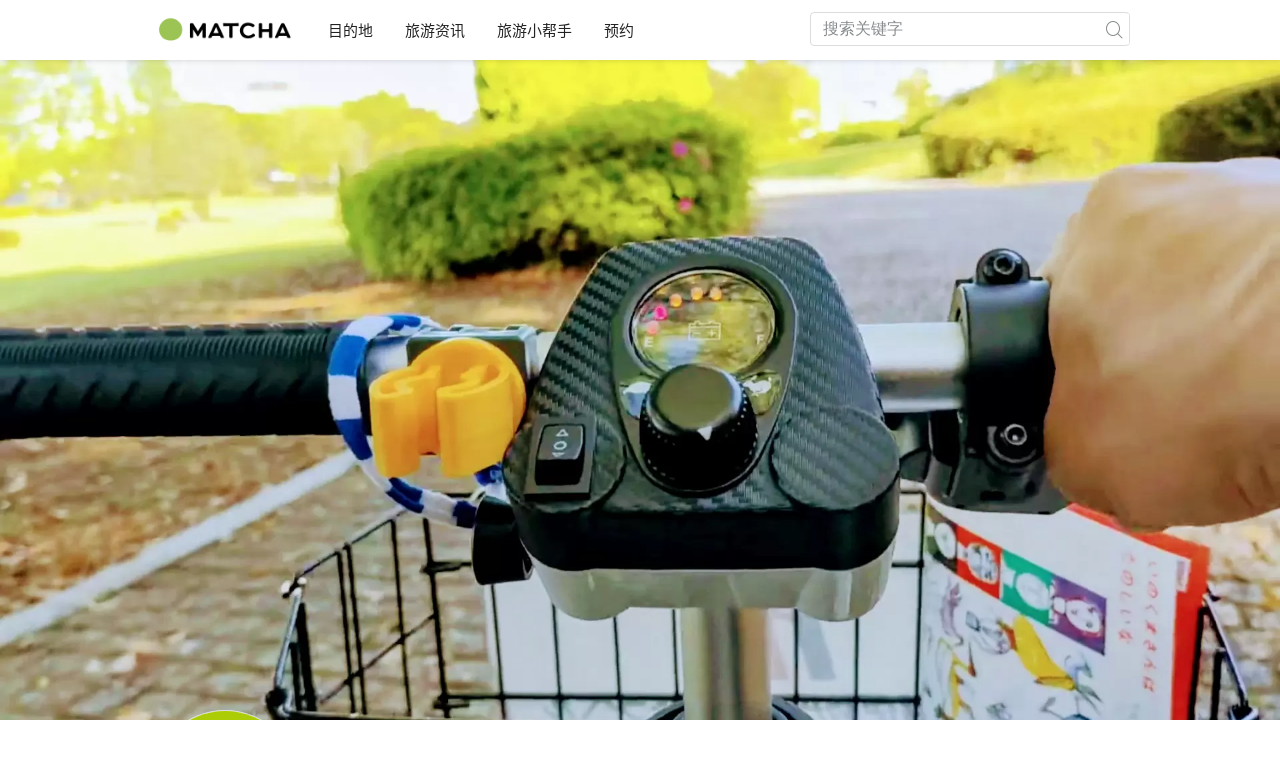

--- FILE ---
content_type: application/javascript
request_url: https://matcha-jp.com/scripts/pages/jichitai/see-more-pickup.js?id=35d76b7fa2f568693c19
body_size: 100883
content:
(self.webpackJsonp=self.webpackJsonp||[]).push([[24],{13:function(t,n,e){t.exports=e("1dZQ")},"1Gq9":function(t,n,e){"use strict";e.r(n);var r=e("fgKj"),i={apiKey:r.a.firebase.api_key,authDomain:r.a.firebase.auth_domain,databaseURL:r.a.firebase.database_url,projectId:r.a.firebase.project_id,storageBucket:r.a.firebase.storage_bucket,messagingSenderId:r.a.firebase.messaging_sender_id,appId:r.a.firebase.app_id},o=e("Wcq6");e.n(o).a.initializeApp(i)},"1dZQ":function(t,n,e){"use strict";e.r(n);var r=e("XuX8"),i=e.n(r),o=e("TbQ+"),a=e("9lgE");new i.a({el:"#jichitai_list_pickup",store:a.a,data:function(){return{dataMoreArticle:null,urlNextArticle:null,urlDetail:"",urlBase:"",isLoading:!1}},mounted:function(){this.$el.getAttribute("data-url-base")&&(this.urlBase=this.$el.getAttribute("data-url-base")),this.$el.getAttribute("data-url-next-article")&&(this.urlNextArticle=this.updateUrlSearch(this.$el.getAttribute("data-url-next-article")))},methods:{seeMoreArticlePickUp:function(){var t=this;this.isLoading=!0,o.a.getDataSeeMore(this.urlNextArticle).then((function(n){t.urlNextArticle=t.updateUrlSearch(n.data.next_page_url),t.dataMoreArticle?t.dataMoreArticle=t.pushData(n.data.data):t.dataMoreArticle=n.data.data,t.isLoading=!1})).catch((function(n){t.isLoading=!1,console.log(n)}))},pushData:function(t){var n=this.dataMoreArticle;return t.forEach((function(t){n.push(t)})),n},updateUrlSearch:function(t){if(!t)return null;var n=new URLSearchParams(window.location.search);n.delete("page");var e=this.urlBase+"/article-pickup/more";return e=t?e+t:e+"/?page=1",n.toString()&&(e=e+"&"+n.toString()),e}}})},"8oxB":function(t,n){var e,r,i=t.exports={};function o(){throw new Error("setTimeout has not been defined")}function a(){throw new Error("clearTimeout has not been defined")}function u(t){if(e===setTimeout)return setTimeout(t,0);if((e===o||!e)&&setTimeout)return e=setTimeout,setTimeout(t,0);try{return e(t,0)}catch(n){try{return e.call(null,t,0)}catch(n){return e.call(this,t,0)}}}!function(){try{e="function"==typeof setTimeout?setTimeout:o}catch(t){e=o}try{r="function"==typeof clearTimeout?clearTimeout:a}catch(t){r=a}}();var s,c=[],f=!1,h=-1;function l(){f&&s&&(f=!1,s.length?c=s.concat(c):h=-1,c.length&&p())}function p(){if(!f){var t=u(l);f=!0;for(var n=c.length;n;){for(s=c,c=[];++h<n;)s&&s[h].run();h=-1,n=c.length}s=null,f=!1,function(t){if(r===clearTimeout)return clearTimeout(t);if((r===a||!r)&&clearTimeout)return r=clearTimeout,clearTimeout(t);try{r(t)}catch(n){try{return r.call(null,t)}catch(n){return r.call(this,t)}}}(t)}}function d(t,n){this.fun=t,this.array=n}function v(){}i.nextTick=function(t){var n=new Array(arguments.length-1);if(arguments.length>1)for(var e=1;e<arguments.length;e++)n[e-1]=arguments[e];c.push(new d(t,n)),1!==c.length||f||u(p)},d.prototype.run=function(){this.fun.apply(null,this.array)},i.title="browser",i.browser=!0,i.env={},i.argv=[],i.version="",i.versions={},i.on=v,i.addListener=v,i.once=v,i.off=v,i.removeListener=v,i.removeAllListeners=v,i.emit=v,i.prependListener=v,i.prependOnceListener=v,i.listeners=function(t){return[]},i.binding=function(t){throw new Error("process.binding is not supported")},i.cwd=function(){return"/"},i.chdir=function(t){throw new Error("process.chdir is not supported")},i.umask=function(){return 0}},"9lgE":function(t,n,e){"use strict";var r=e("XuX8"),i=e.n(r),o=e("L2JU"),a={namespaced:!0,state:{ads:[],article_id:null,category_id:"",region_id:"",page_name:"normal",is_pr_article:!1},getters:{getAds:function(t){return t.ads},getArticleId:function(t){return t.article_id},getCategoryId:function(t){return t.category_id},getRegionId:function(t){return t.region_id},getPageName:function(t){return t.page_name},isPrArticle:function(t){return t.is_pr_article}},actions:{addAds:function(t,n){return(0,t.commit)("ADD_ADS",n)},setArticleId:function(t,n){return(0,t.commit)("SET_ARTICLE_ID",n)},setCategoryId:function(t,n){return(0,t.commit)("SET_CATEGORY_ID",n)},setRegionId:function(t,n){return(0,t.commit)("SET_REGION_ID",n)},setPageName:function(t,n){return(0,t.commit)("SET_PAGE_NAME",n)},setIsPrArticle:function(t,n){return(0,t.commit)("SET_IS_PR_ARTICLE",n)}},mutations:{ADD_ADS:function(t,n){return t.ads.push(n)},SET_ARTICLE_ID:function(t,n){return t.article_id=n},SET_CATEGORY_ID:function(t,n){return t.category_id=n},SET_REGION_ID:function(t,n){return t.region_id=n},SET_PAGE_NAME:function(t,n){return t.page_name=n},SET_IS_PR_ARTICLE:function(t,n){return t.is_pr_article=n}}},u=e("b0/H");function s(t,n){var e=Object.keys(t);if(Object.getOwnPropertySymbols){var r=Object.getOwnPropertySymbols(t);n&&(r=r.filter((function(n){return Object.getOwnPropertyDescriptor(t,n).enumerable}))),e.push.apply(e,r)}return e}function c(t){for(var n=1;n<arguments.length;n++){var e=null!=arguments[n]?arguments[n]:{};n%2?s(Object(e),!0).forEach((function(n){f(t,n,e[n])})):Object.getOwnPropertyDescriptors?Object.defineProperties(t,Object.getOwnPropertyDescriptors(e)):s(Object(e)).forEach((function(n){Object.defineProperty(t,n,Object.getOwnPropertyDescriptor(e,n))}))}return t}function f(t,n,e){return n in t?Object.defineProperty(t,n,{value:e,enumerable:!0,configurable:!0,writable:!0}):t[n]=e,t}var h={namespaced:!0,state:{authUser:{},meta:{}},getters:{getAuthUser:function(t){return t.authUser},getUserMeta:function(t){return t.meta}},actions:{fetchAuthUser:function(t){var n=t.commit,e=(t.dispatch,{isAuthenticated:!1});u.a.getAuthUser().then((function(t){e=c(c(c({},e),t),{},{isAuthenticated:!0})})).catch((function(t){console.log(t)})).finally((function(){n("SET_AUTH_USER",e)}))}},mutations:{SET_AUTH_USER:function(t,n){t.authUser=n},SET_USER_META:function(t,n){t.meta=n}}},l={namespaced:!0,state:{i18n:{}},getters:{getUsersTrans:function(t){return t.i18n.messages.user}},actions:{init:function(t){var n=t.commit;"undefined"!=typeof i18n&&i18n&&n("SET_I18N",i18n)}},mutations:{SET_I18N:function(t,n){t.i18n=n}}},p={namespaced:!0,state:{data:{action_type:"",browser_language:"",browser:"",client_id:"",datetime:"",device:"",ip_source:"",language_code:"",link_url:"",location_country:"",os:"",page_sequence:1,referrer:"",search_word:"",source_url:"",user_agent:"",user_id:0,visit_id:""}},getters:{getData:function(t){return t.data}},actions:{setActionType:function(t,n){return(0,t.commit)("SET_ACTION_TYPE",n)},setBrowser:function(t,n){return(0,t.commit)("SET_BROWSER",n)},setBrowserLanguage:function(t,n){return(0,t.commit)("SET_BROWSER_LANGUAGE",n)},setClientId:function(t,n){return(0,t.commit)("SET_CLIENT_ID",n)},setDatetime:function(t,n){return(0,t.commit)("SET_DATETIME",n)},setDevice:function(t,n){return(0,t.commit)("SET_DEVICE",n)},setIpSource:function(t,n){return(0,t.commit)("SET_IP_SOURCE",n)},setLanguageCode:function(t,n){return(0,t.commit)("SET_LANGUAGE_CODE",n)},setLinkUrl:function(t,n){return(0,t.commit)("SET_LINK_URL",n)},setLocationCountry:function(t,n){return(0,t.commit)("SET_LOCATION_COUNTRY",n)},setOs:function(t,n){return(0,t.commit)("SET_OS",n)},setPageSequence:function(t,n){return(0,t.commit)("SET_PAGE_SEQUENCE",n)},setReferrer:function(t,n){return(0,t.commit)("SET_REFERRER",n)},setSearchWord:function(t,n){return(0,t.commit)("SET_SEARCH_WORD",n)},setSourceUrl:function(t,n){return(0,t.commit)("SET_SOURCE_URL",n)},setUserAgent:function(t,n){return(0,t.commit)("SET_USER_AGENT",n)},setUserId:function(t,n){return(0,t.commit)("SET_USER_ID",n)},setVisitId:function(t,n){return(0,t.commit)("SET_VISIT_ID",n)}},mutations:{SET_ACTION_TYPE:function(t,n){return t.data.action_type=n},SET_BROWSER:function(t,n){return t.data.browser=n},SET_BROWSER_LANGUAGE:function(t,n){return t.data.browser_language=n},SET_CLIENT_ID:function(t,n){return t.data.client_id=n},SET_DATETIME:function(t,n){return t.data.datetime=n},SET_DEVICE:function(t,n){return t.data.device=n},SET_IP_SOURCE:function(t,n){return t.data.ip_source=n},SET_LANGUAGE_CODE:function(t,n){return t.data.language_code=n},SET_LINK_URL:function(t,n){return t.data.link_url=n},SET_LOCATION_COUNTRY:function(t,n){return t.data.location_country=n},SET_OS:function(t,n){return t.data.os=n},SET_PAGE_SEQUENCE:function(t,n){return t.data.page_sequence=n},SET_REFERRER:function(t,n){return t.data.referrer=n},SET_SEARCH_WORD:function(t,n){return t.data.search_word=n},SET_SOURCE_URL:function(t,n){return t.data.source_url=n},SET_USER_AGENT:function(t,n){return t.data.user_agent=n},SET_USER_ID:function(t,n){return t.data.user_id=n},SET_VISIT_ID:function(t,n){return t.data.visit_id=n}}};e("1Gq9"),i.a.use(o.a);var d=new o.a.Store({modules:{adGoogle:a,authUser:h,i18n:l,eventLog:p}});d.dispatch("authUser/fetchAuthUser"),d.dispatch("i18n/init");n.a=d},L2JU:function(t,n,e){"use strict";(function(t){e.d(n,"b",(function(){return I}));var r=("undefined"!=typeof window?window:void 0!==t?t:{}).__VUE_DEVTOOLS_GLOBAL_HOOK__;function i(t,n){if(void 0===n&&(n=[]),null===t||"object"!=typeof t)return t;var e,r=(e=function(n){return n.original===t},n.filter(e)[0]);if(r)return r.copy;var o=Array.isArray(t)?[]:{};return n.push({original:t,copy:o}),Object.keys(t).forEach((function(e){o[e]=i(t[e],n)})),o}function o(t,n){Object.keys(t).forEach((function(e){return n(t[e],e)}))}function a(t){return null!==t&&"object"==typeof t}var u=function(t,n){this.runtime=n,this._children=Object.create(null),this._rawModule=t;var e=t.state;this.state=("function"==typeof e?e():e)||{}},s={namespaced:{configurable:!0}};s.namespaced.get=function(){return!!this._rawModule.namespaced},u.prototype.addChild=function(t,n){this._children[t]=n},u.prototype.removeChild=function(t){delete this._children[t]},u.prototype.getChild=function(t){return this._children[t]},u.prototype.hasChild=function(t){return t in this._children},u.prototype.update=function(t){this._rawModule.namespaced=t.namespaced,t.actions&&(this._rawModule.actions=t.actions),t.mutations&&(this._rawModule.mutations=t.mutations),t.getters&&(this._rawModule.getters=t.getters)},u.prototype.forEachChild=function(t){o(this._children,t)},u.prototype.forEachGetter=function(t){this._rawModule.getters&&o(this._rawModule.getters,t)},u.prototype.forEachAction=function(t){this._rawModule.actions&&o(this._rawModule.actions,t)},u.prototype.forEachMutation=function(t){this._rawModule.mutations&&o(this._rawModule.mutations,t)},Object.defineProperties(u.prototype,s);var c=function(t){this.register([],t,!1)};c.prototype.get=function(t){return t.reduce((function(t,n){return t.getChild(n)}),this.root)},c.prototype.getNamespace=function(t){var n=this.root;return t.reduce((function(t,e){return t+((n=n.getChild(e)).namespaced?e+"/":"")}),"")},c.prototype.update=function(t){!function t(n,e,r){0;if(e.update(r),r.modules)for(var i in r.modules){if(!e.getChild(i))return void 0;t(n.concat(i),e.getChild(i),r.modules[i])}}([],this.root,t)},c.prototype.register=function(t,n,e){var r=this;void 0===e&&(e=!0);var i=new u(n,e);0===t.length?this.root=i:this.get(t.slice(0,-1)).addChild(t[t.length-1],i);n.modules&&o(n.modules,(function(n,i){r.register(t.concat(i),n,e)}))},c.prototype.unregister=function(t){var n=this.get(t.slice(0,-1)),e=t[t.length-1],r=n.getChild(e);r&&r.runtime&&n.removeChild(e)},c.prototype.isRegistered=function(t){var n=this.get(t.slice(0,-1)),e=t[t.length-1];return!!n&&n.hasChild(e)};var f;var h=function(t){var n=this;void 0===t&&(t={}),!f&&"undefined"!=typeof window&&window.Vue&&b(window.Vue);var e=t.plugins;void 0===e&&(e=[]);var i=t.strict;void 0===i&&(i=!1),this._committing=!1,this._actions=Object.create(null),this._actionSubscribers=[],this._mutations=Object.create(null),this._wrappedGetters=Object.create(null),this._modules=new c(t),this._modulesNamespaceMap=Object.create(null),this._subscribers=[],this._watcherVM=new f,this._makeLocalGettersCache=Object.create(null);var o=this,a=this.dispatch,u=this.commit;this.dispatch=function(t,n){return a.call(o,t,n)},this.commit=function(t,n,e){return u.call(o,t,n,e)},this.strict=i;var s=this._modules.root.state;g(this,s,[],this._modules.root),v(this,s),e.forEach((function(t){return t(n)})),(void 0!==t.devtools?t.devtools:f.config.devtools)&&function(t){r&&(t._devtoolHook=r,r.emit("vuex:init",t),r.on("vuex:travel-to-state",(function(n){t.replaceState(n)})),t.subscribe((function(t,n){r.emit("vuex:mutation",t,n)}),{prepend:!0}),t.subscribeAction((function(t,n){r.emit("vuex:action",t,n)}),{prepend:!0}))}(this)},l={state:{configurable:!0}};function p(t,n,e){return n.indexOf(t)<0&&(e&&e.prepend?n.unshift(t):n.push(t)),function(){var e=n.indexOf(t);e>-1&&n.splice(e,1)}}function d(t,n){t._actions=Object.create(null),t._mutations=Object.create(null),t._wrappedGetters=Object.create(null),t._modulesNamespaceMap=Object.create(null);var e=t.state;g(t,e,[],t._modules.root,!0),v(t,e,n)}function v(t,n,e){var r=t._vm;t.getters={},t._makeLocalGettersCache=Object.create(null);var i=t._wrappedGetters,a={};o(i,(function(n,e){a[e]=function(t,n){return function(){return t(n)}}(n,t),Object.defineProperty(t.getters,e,{get:function(){return t._vm[e]},enumerable:!0})}));var u=f.config.silent;f.config.silent=!0,t._vm=new f({data:{$$state:n},computed:a}),f.config.silent=u,t.strict&&function(t){t._vm.$watch((function(){return this._data.$$state}),(function(){0}),{deep:!0,sync:!0})}(t),r&&(e&&t._withCommit((function(){r._data.$$state=null})),f.nextTick((function(){return r.$destroy()})))}function g(t,n,e,r,i){var o=!e.length,a=t._modules.getNamespace(e);if(r.namespaced&&(t._modulesNamespaceMap[a],t._modulesNamespaceMap[a]=r),!o&&!i){var u=m(n,e.slice(0,-1)),s=e[e.length-1];t._withCommit((function(){f.set(u,s,r.state)}))}var c=r.context=function(t,n,e){var r=""===n,i={dispatch:r?t.dispatch:function(e,r,i){var o=y(e,r,i),a=o.payload,u=o.options,s=o.type;return u&&u.root||(s=n+s),t.dispatch(s,a)},commit:r?t.commit:function(e,r,i){var o=y(e,r,i),a=o.payload,u=o.options,s=o.type;u&&u.root||(s=n+s),t.commit(s,a,u)}};return Object.defineProperties(i,{getters:{get:r?function(){return t.getters}:function(){return function(t,n){if(!t._makeLocalGettersCache[n]){var e={},r=n.length;Object.keys(t.getters).forEach((function(i){if(i.slice(0,r)===n){var o=i.slice(r);Object.defineProperty(e,o,{get:function(){return t.getters[i]},enumerable:!0})}})),t._makeLocalGettersCache[n]=e}return t._makeLocalGettersCache[n]}(t,n)}},state:{get:function(){return m(t.state,e)}}}),i}(t,a,e);r.forEachMutation((function(n,e){!function(t,n,e,r){(t._mutations[n]||(t._mutations[n]=[])).push((function(n){e.call(t,r.state,n)}))}(t,a+e,n,c)})),r.forEachAction((function(n,e){var r=n.root?e:a+e,i=n.handler||n;!function(t,n,e,r){(t._actions[n]||(t._actions[n]=[])).push((function(n){var i,o=e.call(t,{dispatch:r.dispatch,commit:r.commit,getters:r.getters,state:r.state,rootGetters:t.getters,rootState:t.state},n);return(i=o)&&"function"==typeof i.then||(o=Promise.resolve(o)),t._devtoolHook?o.catch((function(n){throw t._devtoolHook.emit("vuex:error",n),n})):o}))}(t,r,i,c)})),r.forEachGetter((function(n,e){!function(t,n,e,r){if(t._wrappedGetters[n])return void 0;t._wrappedGetters[n]=function(t){return e(r.state,r.getters,t.state,t.getters)}}(t,a+e,n,c)})),r.forEachChild((function(r,o){g(t,n,e.concat(o),r,i)}))}function m(t,n){return n.reduce((function(t,n){return t[n]}),t)}function y(t,n,e){return a(t)&&t.type&&(e=n,n=t,t=t.type),{type:t,payload:n,options:e}}function b(t){f&&t===f||
/*!
 * vuex v3.6.2
 * (c) 2021 Evan You
 * @license MIT
 */
function(t){if(Number(t.version.split(".")[0])>=2)t.mixin({beforeCreate:e});else{var n=t.prototype._init;t.prototype._init=function(t){void 0===t&&(t={}),t.init=t.init?[e].concat(t.init):e,n.call(this,t)}}function e(){var t=this.$options;t.store?this.$store="function"==typeof t.store?t.store():t.store:t.parent&&t.parent.$store&&(this.$store=t.parent.$store)}}(f=t)}l.state.get=function(){return this._vm._data.$$state},l.state.set=function(t){0},h.prototype.commit=function(t,n,e){var r=this,i=y(t,n,e),o=i.type,a=i.payload,u=(i.options,{type:o,payload:a}),s=this._mutations[o];s&&(this._withCommit((function(){s.forEach((function(t){t(a)}))})),this._subscribers.slice().forEach((function(t){return t(u,r.state)})))},h.prototype.dispatch=function(t,n){var e=this,r=y(t,n),i=r.type,o=r.payload,a={type:i,payload:o},u=this._actions[i];if(u){try{this._actionSubscribers.slice().filter((function(t){return t.before})).forEach((function(t){return t.before(a,e.state)}))}catch(t){0}var s=u.length>1?Promise.all(u.map((function(t){return t(o)}))):u[0](o);return new Promise((function(t,n){s.then((function(n){try{e._actionSubscribers.filter((function(t){return t.after})).forEach((function(t){return t.after(a,e.state)}))}catch(t){0}t(n)}),(function(t){try{e._actionSubscribers.filter((function(t){return t.error})).forEach((function(n){return n.error(a,e.state,t)}))}catch(t){0}n(t)}))}))}},h.prototype.subscribe=function(t,n){return p(t,this._subscribers,n)},h.prototype.subscribeAction=function(t,n){return p("function"==typeof t?{before:t}:t,this._actionSubscribers,n)},h.prototype.watch=function(t,n,e){var r=this;return this._watcherVM.$watch((function(){return t(r.state,r.getters)}),n,e)},h.prototype.replaceState=function(t){var n=this;this._withCommit((function(){n._vm._data.$$state=t}))},h.prototype.registerModule=function(t,n,e){void 0===e&&(e={}),"string"==typeof t&&(t=[t]),this._modules.register(t,n),g(this,this.state,t,this._modules.get(t),e.preserveState),v(this,this.state)},h.prototype.unregisterModule=function(t){var n=this;"string"==typeof t&&(t=[t]),this._modules.unregister(t),this._withCommit((function(){var e=m(n.state,t.slice(0,-1));f.delete(e,t[t.length-1])})),d(this)},h.prototype.hasModule=function(t){return"string"==typeof t&&(t=[t]),this._modules.isRegistered(t)},h.prototype.hotUpdate=function(t){this._modules.update(t),d(this,!0)},h.prototype._withCommit=function(t){var n=this._committing;this._committing=!0,t(),this._committing=n},Object.defineProperties(h.prototype,l);var _=T((function(t,n){var e={};return A(n).forEach((function(n){var r=n.key,i=n.val;e[r]=function(){var n=this.$store.state,e=this.$store.getters;if(t){var r=S(this.$store,"mapState",t);if(!r)return;n=r.context.state,e=r.context.getters}return"function"==typeof i?i.call(this,n,e):n[i]},e[r].vuex=!0})),e})),w=T((function(t,n){var e={};return A(n).forEach((function(n){var r=n.key,i=n.val;e[r]=function(){for(var n=[],e=arguments.length;e--;)n[e]=arguments[e];var r=this.$store.commit;if(t){var o=S(this.$store,"mapMutations",t);if(!o)return;r=o.context.commit}return"function"==typeof i?i.apply(this,[r].concat(n)):r.apply(this.$store,[i].concat(n))}})),e})),I=T((function(t,n){var e={};return A(n).forEach((function(n){var r=n.key,i=n.val;i=t+i,e[r]=function(){if(!t||S(this.$store,"mapGetters",t))return this.$store.getters[i]},e[r].vuex=!0})),e})),E=T((function(t,n){var e={};return A(n).forEach((function(n){var r=n.key,i=n.val;e[r]=function(){for(var n=[],e=arguments.length;e--;)n[e]=arguments[e];var r=this.$store.dispatch;if(t){var o=S(this.$store,"mapActions",t);if(!o)return;r=o.context.dispatch}return"function"==typeof i?i.apply(this,[r].concat(n)):r.apply(this.$store,[i].concat(n))}})),e}));function A(t){return function(t){return Array.isArray(t)||a(t)}(t)?Array.isArray(t)?t.map((function(t){return{key:t,val:t}})):Object.keys(t).map((function(n){return{key:n,val:t[n]}})):[]}function T(t){return function(n,e){return"string"!=typeof n?(e=n,n=""):"/"!==n.charAt(n.length-1)&&(n+="/"),t(n,e)}}function S(t,n,e){return t._modulesNamespaceMap[e]}function k(t,n,e){var r=e?t.groupCollapsed:t.group;try{r.call(t,n)}catch(e){t.log(n)}}function O(t){try{t.groupEnd()}catch(n){t.log("—— log end ——")}}function N(){var t=new Date;return" @ "+C(t.getHours(),2)+":"+C(t.getMinutes(),2)+":"+C(t.getSeconds(),2)+"."+C(t.getMilliseconds(),3)}function C(t,n){return e="0",r=n-t.toString().length,new Array(r+1).join(e)+t;var e,r}var R={Store:h,install:b,version:"3.6.2",mapState:_,mapMutations:w,mapGetters:I,mapActions:E,createNamespacedHelpers:function(t){return{mapState:_.bind(null,t),mapGetters:I.bind(null,t),mapMutations:w.bind(null,t),mapActions:E.bind(null,t)}},createLogger:function(t){void 0===t&&(t={});var n=t.collapsed;void 0===n&&(n=!0);var e=t.filter;void 0===e&&(e=function(t,n,e){return!0});var r=t.transformer;void 0===r&&(r=function(t){return t});var o=t.mutationTransformer;void 0===o&&(o=function(t){return t});var a=t.actionFilter;void 0===a&&(a=function(t,n){return!0});var u=t.actionTransformer;void 0===u&&(u=function(t){return t});var s=t.logMutations;void 0===s&&(s=!0);var c=t.logActions;void 0===c&&(c=!0);var f=t.logger;return void 0===f&&(f=console),function(t){var h=i(t.state);void 0!==f&&(s&&t.subscribe((function(t,a){var u=i(a);if(e(t,h,u)){var s=N(),c=o(t),l="mutation "+t.type+s;k(f,l,n),f.log("%c prev state","color: #9E9E9E; font-weight: bold",r(h)),f.log("%c mutation","color: #03A9F4; font-weight: bold",c),f.log("%c next state","color: #4CAF50; font-weight: bold",r(u)),O(f)}h=u})),c&&t.subscribeAction((function(t,e){if(a(t,e)){var r=N(),i=u(t),o="action "+t.type+r;k(f,o,n),f.log("%c action","color: #03A9F4; font-weight: bold",i),O(f)}})))}}};n.a=R}).call(this,e("yLpj"))},LOEa:function(t,n,e){(function(t){(function(){var n,r=e("wj3C").default,i="function"==typeof Object.defineProperties?Object.defineProperty:function(t,n,e){t!=Array.prototype&&t!=Object.prototype&&(t[n]=e.value)};var o=function(n){n=["object"==typeof window&&window,"object"==typeof self&&self,"object"==typeof t&&t,n];for(var e=0;e<n.length;++e){var r=n[e];if(r&&r.Math==Math)return r}return globalThis}(this);function a(t){var n=0;return function(){return n<t.length?{done:!1,value:t[n++]}:{done:!0}}}function u(t){var n="undefined"!=typeof Symbol&&Symbol.iterator&&t[Symbol.iterator];return n?n.call(t):{next:a(t)}}!function(t,n){if(n){var e=o;t=t.split(".");for(var r=0;r<t.length-1;r++){var a=t[r];a in e||(e[a]={}),e=e[a]}(n=n(r=e[t=t[t.length-1]]))!=r&&null!=n&&i(e,t,{configurable:!0,writable:!0,value:n})}}("Promise",(function(t){function n(t){this.b=0,this.c=void 0,this.a=[];var n=this.f();try{t(n.resolve,n.reject)}catch(t){n.reject(t)}}function e(){this.a=null}function r(t){return t instanceof n?t:new n((function(n){n(t)}))}if(t)return t;e.prototype.b=function(t){if(null==this.a){this.a=[];var n=this;this.c((function(){n.g()}))}this.a.push(t)};var i=o.setTimeout;e.prototype.c=function(t){i(t,0)},e.prototype.g=function(){for(;this.a&&this.a.length;){var t=this.a;this.a=[];for(var n=0;n<t.length;++n){var e=t[n];t[n]=null;try{e()}catch(t){this.f(t)}}}this.a=null},e.prototype.f=function(t){this.c((function(){throw t}))},n.prototype.f=function(){function t(t){return function(r){e||(e=!0,t.call(n,r))}}var n=this,e=!1;return{resolve:t(this.v),reject:t(this.g)}},n.prototype.v=function(t){if(t===this)this.g(new TypeError("A Promise cannot resolve to itself"));else if(t instanceof n)this.o(t);else{t:switch(typeof t){case"object":var e=null!=t;break t;case"function":e=!0;break t;default:e=!1}e?this.m(t):this.h(t)}},n.prototype.m=function(t){var n=void 0;try{n=t.then}catch(t){return void this.g(t)}"function"==typeof n?this.u(n,t):this.h(t)},n.prototype.g=function(t){this.i(2,t)},n.prototype.h=function(t){this.i(1,t)},n.prototype.i=function(t,n){if(0!=this.b)throw Error("Cannot settle("+t+", "+n+"): Promise already settled in state"+this.b);this.b=t,this.c=n,this.l()},n.prototype.l=function(){if(null!=this.a){for(var t=0;t<this.a.length;++t)a.b(this.a[t]);this.a=null}};var a=new e;return n.prototype.o=function(t){var n=this.f();t.Pa(n.resolve,n.reject)},n.prototype.u=function(t,n){var e=this.f();try{t.call(n,e.resolve,e.reject)}catch(t){e.reject(t)}},n.prototype.then=function(t,e){function r(t,n){return"function"==typeof t?function(n){try{i(t(n))}catch(t){o(t)}}:n}var i,o,a=new n((function(t,n){i=t,o=n}));return this.Pa(r(t,i),r(e,o)),a},n.prototype.catch=function(t){return this.then(void 0,t)},n.prototype.Pa=function(t,n){function e(){switch(r.b){case 1:t(r.c);break;case 2:n(r.c);break;default:throw Error("Unexpected state: "+r.b)}}var r=this;null==this.a?a.b(e):this.a.push(e)},n.resolve=r,n.reject=function(t){return new n((function(n,e){e(t)}))},n.race=function(t){return new n((function(n,e){for(var i=u(t),o=i.next();!o.done;o=i.next())r(o.value).Pa(n,e)}))},n.all=function(t){var e=u(t),i=e.next();return i.done?r([]):new n((function(t,n){function o(n){return function(e){a[n]=e,0==--u&&t(a)}}var a=[],u=0;do{a.push(void 0),u++,r(i.value).Pa(o(a.length-1),n),i=e.next()}while(!i.done)}))},n}));var s=s||{},c=this||self,f=/^[\w+/_-]+[=]{0,2}$/,h=null;function l(){}function p(t){var n=typeof t;if("object"==n){if(!t)return"null";if(t instanceof Array)return"array";if(t instanceof Object)return n;var e=Object.prototype.toString.call(t);if("[object Window]"==e)return"object";if("[object Array]"==e||"number"==typeof t.length&&void 0!==t.splice&&void 0!==t.propertyIsEnumerable&&!t.propertyIsEnumerable("splice"))return"array";if("[object Function]"==e||void 0!==t.call&&void 0!==t.propertyIsEnumerable&&!t.propertyIsEnumerable("call"))return"function"}else if("function"==n&&void 0===t.call)return"object";return n}function d(t){var n=p(t);return"array"==n||"object"==n&&"number"==typeof t.length}function v(t){return"function"==p(t)}function g(t){var n=typeof t;return"object"==n&&null!=t||"function"==n}function m(t){return Object.prototype.hasOwnProperty.call(t,y)&&t[y]||(t[y]=++b)}var y="closure_uid_"+(1e9*Math.random()>>>0),b=0;function _(t,n,e){return t.call.apply(t.bind,arguments)}function w(t,n,e){if(!t)throw Error();if(2<arguments.length){var r=Array.prototype.slice.call(arguments,2);return function(){var e=Array.prototype.slice.call(arguments);return Array.prototype.unshift.apply(e,r),t.apply(n,e)}}return function(){return t.apply(n,arguments)}}function I(t,n,e){return(I=Function.prototype.bind&&-1!=Function.prototype.bind.toString().indexOf("native code")?_:w).apply(null,arguments)}function E(t,n){var e=Array.prototype.slice.call(arguments,1);return function(){var n=e.slice();return n.push.apply(n,arguments),t.apply(this,n)}}var A=Date.now||function(){return+new Date};function T(t,n){function e(){}e.prototype=n.prototype,t.$a=n.prototype,t.prototype=new e,t.prototype.constructor=t}function S(t,n,e){this.code=N+t,this.message=n||C[t]||"",this.a=e||null}function k(t){var n=t&&t.code;return n?new S(n.substring(N.length),t.message,t.serverResponse):null}T(S,Error),S.prototype.w=function(){var t={code:this.code,message:this.message};return this.a&&(t.serverResponse=this.a),t},S.prototype.toJSON=function(){return this.w()};var O,N="auth/",C={"admin-restricted-operation":"This operation is restricted to administrators only.","argument-error":"","app-not-authorized":"This app, identified by the domain where it's hosted, is not authorized to use Firebase Authentication with the provided API key. Review your key configuration in the Google API console.","app-not-installed":"The requested mobile application corresponding to the identifier (Android package name or iOS bundle ID) provided is not installed on this device.","captcha-check-failed":"The reCAPTCHA response token provided is either invalid, expired, already used or the domain associated with it does not match the list of whitelisted domains.","code-expired":"The SMS code has expired. Please re-send the verification code to try again.","cordova-not-ready":"Cordova framework is not ready.","cors-unsupported":"This browser is not supported.","credential-already-in-use":"This credential is already associated with a different user account.","custom-token-mismatch":"The custom token corresponds to a different audience.","requires-recent-login":"This operation is sensitive and requires recent authentication. Log in again before retrying this request.","dynamic-link-not-activated":"Please activate Dynamic Links in the Firebase Console and agree to the terms and conditions.","email-change-needs-verification":"Multi-factor users must always have a verified email.","email-already-in-use":"The email address is already in use by another account.","expired-action-code":"The action code has expired. ","cancelled-popup-request":"This operation has been cancelled due to another conflicting popup being opened.","internal-error":"An internal error has occurred.","invalid-app-credential":"The phone verification request contains an invalid application verifier. The reCAPTCHA token response is either invalid or expired.","invalid-app-id":"The mobile app identifier is not registed for the current project.","invalid-user-token":"This user's credential isn't valid for this project. This can happen if the user's token has been tampered with, or if the user isn't for the project associated with this API key.","invalid-auth-event":"An internal error has occurred.","invalid-verification-code":"The SMS verification code used to create the phone auth credential is invalid. Please resend the verification code sms and be sure use the verification code provided by the user.","invalid-continue-uri":"The continue URL provided in the request is invalid.","invalid-cordova-configuration":"The following Cordova plugins must be installed to enable OAuth sign-in: cordova-plugin-buildinfo, cordova-universal-links-plugin, cordova-plugin-browsertab, cordova-plugin-inappbrowser and cordova-plugin-customurlscheme.","invalid-custom-token":"The custom token format is incorrect. Please check the documentation.","invalid-dynamic-link-domain":"The provided dynamic link domain is not configured or authorized for the current project.","invalid-email":"The email address is badly formatted.","invalid-api-key":"Your API key is invalid, please check you have copied it correctly.","invalid-cert-hash":"The SHA-1 certificate hash provided is invalid.","invalid-credential":"The supplied auth credential is malformed or has expired.","invalid-message-payload":"The email template corresponding to this action contains invalid characters in its message. Please fix by going to the Auth email templates section in the Firebase Console.","invalid-multi-factor-session":"The request does not contain a valid proof of first factor successful sign-in.","invalid-oauth-provider":"EmailAuthProvider is not supported for this operation. This operation only supports OAuth providers.","invalid-oauth-client-id":"The OAuth client ID provided is either invalid or does not match the specified API key.","unauthorized-domain":"This domain is not authorized for OAuth operations for your Firebase project. Edit the list of authorized domains from the Firebase console.","invalid-action-code":"The action code is invalid. This can happen if the code is malformed, expired, or has already been used.","wrong-password":"The password is invalid or the user does not have a password.","invalid-persistence-type":"The specified persistence type is invalid. It can only be local, session or none.","invalid-phone-number":"The format of the phone number provided is incorrect. Please enter the phone number in a format that can be parsed into E.164 format. E.164 phone numbers are written in the format [+][country code][subscriber number including area code].","invalid-provider-id":"The specified provider ID is invalid.","invalid-recipient-email":"The email corresponding to this action failed to send as the provided recipient email address is invalid.","invalid-sender":"The email template corresponding to this action contains an invalid sender email or name. Please fix by going to the Auth email templates section in the Firebase Console.","invalid-verification-id":"The verification ID used to create the phone auth credential is invalid.","invalid-tenant-id":"The Auth instance's tenant ID is invalid.","multi-factor-info-not-found":"The user does not have a second factor matching the identifier provided.","multi-factor-auth-required":"Proof of ownership of a second factor is required to complete sign-in.","missing-android-pkg-name":"An Android Package Name must be provided if the Android App is required to be installed.","auth-domain-config-required":"Be sure to include authDomain when calling firebase.initializeApp(), by following the instructions in the Firebase console.","missing-app-credential":"The phone verification request is missing an application verifier assertion. A reCAPTCHA response token needs to be provided.","missing-verification-code":"The phone auth credential was created with an empty SMS verification code.","missing-continue-uri":"A continue URL must be provided in the request.","missing-iframe-start":"An internal error has occurred.","missing-ios-bundle-id":"An iOS Bundle ID must be provided if an App Store ID is provided.","missing-multi-factor-info":"No second factor identifier is provided.","missing-multi-factor-session":"The request is missing proof of first factor successful sign-in.","missing-or-invalid-nonce":"The request does not contain a valid nonce. This can occur if the SHA-256 hash of the provided raw nonce does not match the hashed nonce in the ID token payload.","missing-phone-number":"To send verification codes, provide a phone number for the recipient.","missing-verification-id":"The phone auth credential was created with an empty verification ID.","app-deleted":"This instance of FirebaseApp has been deleted.","account-exists-with-different-credential":"An account already exists with the same email address but different sign-in credentials. Sign in using a provider associated with this email address.","network-request-failed":"A network error (such as timeout, interrupted connection or unreachable host) has occurred.","no-auth-event":"An internal error has occurred.","no-such-provider":"User was not linked to an account with the given provider.","null-user":"A null user object was provided as the argument for an operation which requires a non-null user object.","operation-not-allowed":"The given sign-in provider is disabled for this Firebase project. Enable it in the Firebase console, under the sign-in method tab of the Auth section.","operation-not-supported-in-this-environment":'This operation is not supported in the environment this application is running on. "location.protocol" must be http, https or chrome-extension and web storage must be enabled.',"popup-blocked":"Unable to establish a connection with the popup. It may have been blocked by the browser.","popup-closed-by-user":"The popup has been closed by the user before finalizing the operation.","provider-already-linked":"User can only be linked to one identity for the given provider.","quota-exceeded":"The project's quota for this operation has been exceeded.","redirect-cancelled-by-user":"The redirect operation has been cancelled by the user before finalizing.","redirect-operation-pending":"A redirect sign-in operation is already pending.","rejected-credential":"The request contains malformed or mismatching credentials.","second-factor-already-in-use":"The second factor is already enrolled on this account.","maximum-second-factor-count-exceeded":"The maximum allowed number of second factors on a user has been exceeded.","tenant-id-mismatch":"The provided tenant ID does not match the Auth instance's tenant ID",timeout:"The operation has timed out.","user-token-expired":"The user's credential is no longer valid. The user must sign in again.","too-many-requests":"We have blocked all requests from this device due to unusual activity. Try again later.","unauthorized-continue-uri":"The domain of the continue URL is not whitelisted.  Please whitelist the domain in the Firebase console.","unsupported-first-factor":"Enrolling a second factor or signing in with a multi-factor account requires sign-in with a supported first factor.","unsupported-persistence-type":"The current environment does not support the specified persistence type.","unsupported-tenant-operation":"This operation is not supported in a multi-tenant context.","unverified-email":"The operation requires a verified email.","user-cancelled":"The user did not grant your application the permissions it requested.","user-not-found":"There is no user record corresponding to this identifier. The user may have been deleted.","user-disabled":"The user account has been disabled by an administrator.","user-mismatch":"The supplied credentials do not correspond to the previously signed in user.","user-signed-out":"","weak-password":"The password must be 6 characters long or more.","web-storage-unsupported":"This browser is not supported or 3rd party cookies and data may be disabled."},R={kd:{Sa:"https://staging-identitytoolkit.sandbox.googleapis.com/identitytoolkit/v3/relyingparty/",Ya:"https://staging-securetoken.sandbox.googleapis.com/v1/token",Va:"https://staging-identitytoolkit.sandbox.googleapis.com/v2/",id:"b"},rd:{Sa:"https://www.googleapis.com/identitytoolkit/v3/relyingparty/",Ya:"https://securetoken.googleapis.com/v1/token",Va:"https://identitytoolkit.googleapis.com/v2/",id:"p"},td:{Sa:"https://staging-www.sandbox.googleapis.com/identitytoolkit/v3/relyingparty/",Ya:"https://staging-securetoken.sandbox.googleapis.com/v1/token",Va:"https://staging-identitytoolkit.sandbox.googleapis.com/v2/",id:"s"},ud:{Sa:"https://www-googleapis-test.sandbox.google.com/identitytoolkit/v3/relyingparty/",Ya:"https://test-securetoken.sandbox.googleapis.com/v1/token",Va:"https://test-identitytoolkit.sandbox.googleapis.com/v2/",id:"t"}};function D(t){for(var n in R)if(R[n].id===t)return{firebaseEndpoint:(t=R[n]).Sa,secureTokenEndpoint:t.Ya,identityPlatformEndpoint:t.Va};return null}function L(t){if(!t)return!1;try{return!!t.$goog_Thenable}catch(t){return!1}}function P(t){if(Error.captureStackTrace)Error.captureStackTrace(this,P);else{var n=Error().stack;n&&(this.stack=n)}t&&(this.message=String(t))}function x(t,n){for(var e="",r=(t=t.split("%s")).length-1,i=0;i<r;i++)e+=t[i]+(i<n.length?n[i]:"%s");P.call(this,e+t[r])}function j(t,n){throw new x("Failure"+(t?": "+t:""),Array.prototype.slice.call(arguments,1))}function M(t,n){this.c=t,this.f=n,this.b=0,this.a=null}function U(t,n){t.f(n),100>t.b&&(t.b++,n.next=t.a,t.a=n)}function F(){this.b=this.a=null}O=D("__EID__")?"__EID__":void 0,T(P,Error),P.prototype.name="CustomError",T(x,P),x.prototype.name="AssertionError",M.prototype.get=function(){if(0<this.b){this.b--;var t=this.a;this.a=t.next,t.next=null}else t=this.c();return t};var V=new M((function(){return new W}),(function(t){t.reset()}));function B(){var t=_n,n=null;return t.a&&(n=t.a,t.a=t.a.next,t.a||(t.b=null),n.next=null),n}function W(){this.next=this.b=this.a=null}F.prototype.add=function(t,n){var e=V.get();e.set(t,n),this.b?this.b.next=e:this.a=e,this.b=e},W.prototype.set=function(t,n){this.a=t,this.b=n,this.next=null},W.prototype.reset=function(){this.next=this.b=this.a=null};var H=Array.prototype.indexOf?function(t,n){return Array.prototype.indexOf.call(t,n,void 0)}:function(t,n){if("string"==typeof t)return"string"!=typeof n||1!=n.length?-1:t.indexOf(n,0);for(var e=0;e<t.length;e++)if(e in t&&t[e]===n)return e;return-1},G=Array.prototype.forEach?function(t,n,e){Array.prototype.forEach.call(t,n,e)}:function(t,n,e){for(var r=t.length,i="string"==typeof t?t.split(""):t,o=0;o<r;o++)o in i&&n.call(e,i[o],o,t)};var q=Array.prototype.filter?function(t,n){return Array.prototype.filter.call(t,n,void 0)}:function(t,n){for(var e=t.length,r=[],i=0,o="string"==typeof t?t.split(""):t,a=0;a<e;a++)if(a in o){var u=o[a];n.call(void 0,u,a,t)&&(r[i++]=u)}return r},K=Array.prototype.map?function(t,n){return Array.prototype.map.call(t,n,void 0)}:function(t,n){for(var e=t.length,r=Array(e),i="string"==typeof t?t.split(""):t,o=0;o<e;o++)o in i&&(r[o]=n.call(void 0,i[o],o,t));return r},z=Array.prototype.some?function(t,n){return Array.prototype.some.call(t,n,void 0)}:function(t,n){for(var e=t.length,r="string"==typeof t?t.split(""):t,i=0;i<e;i++)if(i in r&&n.call(void 0,r[i],i,t))return!0;return!1};function $(t,n){return 0<=H(t,n)}function X(t,n){var e;return(e=0<=(n=H(t,n)))&&Array.prototype.splice.call(t,n,1),e}function J(t,n){!function(t,n){for(var e="string"==typeof t?t.split(""):t,r=t.length-1;0<=r;--r)r in e&&n.call(void 0,e[r],r,t)}(t,(function(e,r){n.call(void 0,e,r,t)&&1==Array.prototype.splice.call(t,r,1).length&&0}))}function Y(t){return Array.prototype.concat.apply([],arguments)}function Z(t){var n=t.length;if(0<n){for(var e=Array(n),r=0;r<n;r++)e[r]=t[r];return e}return[]}var Q,tt=String.prototype.trim?function(t){return t.trim()}:function(t){return/^[\s\xa0]*([\s\S]*?)[\s\xa0]*$/.exec(t)[1]},nt=/&/g,et=/</g,rt=/>/g,it=/"/g,ot=/'/g,at=/\x00/g,ut=/[\x00&<>"']/;function st(t,n){return-1!=t.indexOf(n)}function ct(t,n){return t<n?-1:t>n?1:0}t:{var ft=c.navigator;if(ft){var ht=ft.userAgent;if(ht){Q=ht;break t}}Q=""}function lt(t){return st(Q,t)}function pt(t,n){for(var e in t)n.call(void 0,t[e],e,t)}function dt(t){for(var n in t)return!1;return!0}function vt(t){var n,e={};for(n in t)e[n]=t[n];return e}var gt="constructor hasOwnProperty isPrototypeOf propertyIsEnumerable toLocaleString toString valueOf".split(" ");function mt(t,n){for(var e,r,i=1;i<arguments.length;i++){for(e in r=arguments[i])t[e]=r[e];for(var o=0;o<gt.length;o++)e=gt[o],Object.prototype.hasOwnProperty.call(r,e)&&(t[e]=r[e])}}function yt(t,n){t:{try{var e=t&&t.ownerDocument,r=e&&(e.defaultView||e.parentWindow);if((r=r||c).Element&&r.Location){var i=r;break t}}catch(t){}i=null}if(i&&void 0!==i[n]&&(!t||!(t instanceof i[n])&&(t instanceof i.Location||t instanceof i.Element))){if(g(t))try{var o=t.constructor.displayName||t.constructor.name||Object.prototype.toString.call(t)}catch(t){o="<object could not be stringified>"}else o=void 0===t?"undefined":null===t?"null":typeof t;j("Argument is not a %s (or a non-Element, non-Location mock); got: %s",n,o)}}function bt(t,n){this.a=t===It&&n||"",this.b=wt}function _t(t){return t instanceof bt&&t.constructor===bt&&t.b===wt?t.a:(j("expected object of type Const, got '"+t+"'"),"type_error:Const")}bt.prototype.sa=!0,bt.prototype.ra=function(){return this.a},bt.prototype.toString=function(){return"Const{"+this.a+"}"};var wt={},It={},Et=new bt(It,"");function At(t,n){this.a=t===Ct&&n||"",this.b=Nt}function Tt(t){return t instanceof At&&t.constructor===At&&t.b===Nt?t.a:(j("expected object of type TrustedResourceUrl, got '"+t+"' of type "+p(t)),"type_error:TrustedResourceUrl")}function St(t,n){var e=_t(t);if(!Ot.test(e))throw Error("Invalid TrustedResourceUrl format: "+e);return t=e.replace(kt,(function(t,r){if(!Object.prototype.hasOwnProperty.call(n,r))throw Error('Found marker, "'+r+'", in format string, "'+e+'", but no valid label mapping found in args: '+JSON.stringify(n));return(t=n[r])instanceof bt?_t(t):encodeURIComponent(String(t))})),new At(Ct,t)}At.prototype.sa=!0,At.prototype.ra=function(){return this.a.toString()},At.prototype.toString=function(){return"TrustedResourceUrl{"+this.a+"}"};var kt=/%{(\w+)}/g,Ot=/^((https:)?\/\/[0-9a-z.:[\]-]+\/|\/[^/\\]|[^:/\\%]+\/|[^:/\\%]*[?#]|about:blank#)/i,Nt={},Ct={};function Rt(t,n){this.a=t===jt&&n||"",this.b=xt}function Dt(t){return t instanceof Rt&&t.constructor===Rt&&t.b===xt?t.a:(j("expected object of type SafeUrl, got '"+t+"' of type "+p(t)),"type_error:SafeUrl")}Rt.prototype.sa=!0,Rt.prototype.ra=function(){return this.a.toString()},Rt.prototype.toString=function(){return"SafeUrl{"+this.a+"}"};var Lt=/^(?:(?:https?|mailto|ftp):|[^:/?#]*(?:[/?#]|$))/i;function Pt(t){return t instanceof Rt?t:(t="object"==typeof t&&t.sa?t.ra():String(t),Lt.test(t)||(t="about:invalid#zClosurez"),new Rt(jt,t))}var xt={},jt={};function Mt(){this.a="",this.b=Ft}function Ut(t){return t instanceof Mt&&t.constructor===Mt&&t.b===Ft?t.a:(j("expected object of type SafeHtml, got '"+t+"' of type "+p(t)),"type_error:SafeHtml")}Mt.prototype.sa=!0,Mt.prototype.ra=function(){return this.a.toString()},Mt.prototype.toString=function(){return"SafeHtml{"+this.a+"}"};var Ft={};function Vt(t){var n=new Mt;return n.a=t,n}Vt("<!DOCTYPE html>");var Bt=Vt("");function Wt(t,n){for(var e=t.split("%s"),r="",i=Array.prototype.slice.call(arguments,1);i.length&&1<e.length;)r+=e.shift()+i.shift();return r+e.join("%s")}function Ht(t){return ut.test(t)&&(-1!=t.indexOf("&")&&(t=t.replace(nt,"&amp;")),-1!=t.indexOf("<")&&(t=t.replace(et,"&lt;")),-1!=t.indexOf(">")&&(t=t.replace(rt,"&gt;")),-1!=t.indexOf('"')&&(t=t.replace(it,"&quot;")),-1!=t.indexOf("'")&&(t=t.replace(ot,"&#39;")),-1!=t.indexOf("\0")&&(t=t.replace(at,"&#0;"))),t}function Gt(t){return Gt[" "](t),t}Vt("<br>"),Gt[" "]=l;var qt,Kt,zt=lt("Opera"),$t=lt("Trident")||lt("MSIE"),Xt=lt("Edge"),Jt=Xt||$t,Yt=lt("Gecko")&&!(st(Q.toLowerCase(),"webkit")&&!lt("Edge"))&&!(lt("Trident")||lt("MSIE"))&&!lt("Edge"),Zt=st(Q.toLowerCase(),"webkit")&&!lt("Edge");function Qt(){var t=c.document;return t?t.documentMode:void 0}t:{var tn="",nn=(Kt=Q,Yt?/rv:([^\);]+)(\)|;)/.exec(Kt):Xt?/Edge\/([\d\.]+)/.exec(Kt):$t?/\b(?:MSIE|rv)[: ]([^\);]+)(\)|;)/.exec(Kt):Zt?/WebKit\/(\S+)/.exec(Kt):zt?/(?:Version)[ \/]?(\S+)/.exec(Kt):void 0);if(nn&&(tn=nn?nn[1]:""),$t){var en=Qt();if(null!=en&&en>parseFloat(tn)){qt=String(en);break t}}qt=tn}var rn,on={};function an(t){return function(t,n){var e=on;return Object.prototype.hasOwnProperty.call(e,t)?e[t]:e[t]=n(t)}(t,(function(){for(var n=0,e=tt(String(qt)).split("."),r=tt(String(t)).split("."),i=Math.max(e.length,r.length),o=0;0==n&&o<i;o++){var a=e[o]||"",u=r[o]||"";do{if(a=/(\d*)(\D*)(.*)/.exec(a)||["","","",""],u=/(\d*)(\D*)(.*)/.exec(u)||["","","",""],0==a[0].length&&0==u[0].length)break;n=ct(0==a[1].length?0:parseInt(a[1],10),0==u[1].length?0:parseInt(u[1],10))||ct(0==a[2].length,0==u[2].length)||ct(a[2],u[2]),a=a[3],u=u[3]}while(0==n)}return 0<=n}))}rn=c.document&&$t?Qt():void 0;try{new self.OffscreenCanvas(0,0).getContext("2d")}catch(Kt){}var un=!$t||9<=Number(rn);function sn(t){var n=document;return"string"==typeof t?n.getElementById(t):t}function cn(t,n){pt(n,(function(n,e){n&&"object"==typeof n&&n.sa&&(n=n.ra()),"style"==e?t.style.cssText=n:"class"==e?t.className=n:"for"==e?t.htmlFor=n:ln.hasOwnProperty(e)?t.setAttribute(ln[e],n):0==e.lastIndexOf("aria-",0)||0==e.lastIndexOf("data-",0)?t.setAttribute(e,n):t[e]=n}))}var fn,hn,ln={cellpadding:"cellPadding",cellspacing:"cellSpacing",colspan:"colSpan",frameborder:"frameBorder",height:"height",maxlength:"maxLength",nonce:"nonce",role:"role",rowspan:"rowSpan",type:"type",usemap:"useMap",valign:"vAlign",width:"width"};function pn(t,n,e){function r(e){e&&n.appendChild("string"==typeof e?t.createTextNode(e):e)}for(var i=2;i<e.length;i++){var o=e[i];!d(o)||g(o)&&0<o.nodeType?r(o):G(vn(o)?Z(o):o,r)}}function dn(t,n){return n=String(n),"application/xhtml+xml"===t.contentType&&(n=n.toLowerCase()),t.createElement(n)}function vn(t){if(t&&"number"==typeof t.length){if(g(t))return"function"==typeof t.item||"string"==typeof t.item;if(v(t))return"function"==typeof t.item}return!1}function gn(t){c.setTimeout((function(){throw t}),0)}function mn(){var t=c.MessageChannel;if(void 0===t&&"undefined"!=typeof window&&window.postMessage&&window.addEventListener&&!lt("Presto")&&(t=function(){var t=dn(document,"IFRAME");t.style.display="none",function(t){var n=new At(Ct,_t(Et));yt(t,"HTMLIFrameElement"),t.src=Tt(n).toString()}(t),document.documentElement.appendChild(t);var n=t.contentWindow;(t=n.document).open(),t.write(Ut(Bt)),t.close();var e="callImmediate"+Math.random(),r="file:"==n.location.protocol?"*":n.location.protocol+"//"+n.location.host;t=I((function(t){"*"!=r&&t.origin!=r||t.data!=e||this.port1.onmessage()}),this),n.addEventListener("message",t,!1),this.port1={},this.port2={postMessage:function(){n.postMessage(e,r)}}}),void 0!==t&&!lt("Trident")&&!lt("MSIE")){var n=new t,e={},r=e;return n.port1.onmessage=function(){if(void 0!==e.next){var t=(e=e.next).Fb;e.Fb=null,t()}},function(t){r.next={Fb:t},r=r.next,n.port2.postMessage(0)}}return function(t){c.setTimeout(t,0)}}function yn(t,n){hn||function(){if(c.Promise&&c.Promise.resolve){var t=c.Promise.resolve(void 0);hn=function(){t.then(wn)}}else hn=function(){var t=wn;!v(c.setImmediate)||c.Window&&c.Window.prototype&&!lt("Edge")&&c.Window.prototype.setImmediate==c.setImmediate?(fn||(fn=mn()),fn(t)):c.setImmediate(t)}}(),bn||(hn(),bn=!0),_n.add(t,n)}var bn=!1,_n=new F;function wn(){for(var t;t=B();){try{t.a.call(t.b)}catch(t){gn(t)}U(V,t)}bn=!1}function In(t,n){if(this.a=En,this.i=void 0,this.f=this.b=this.c=null,this.g=this.h=!1,t!=l)try{var e=this;t.call(n,(function(t){xn(e,An,t)}),(function(t){if(!(t instanceof Wn))try{if(t instanceof Error)throw t;throw Error("Promise rejected.")}catch(t){}xn(e,Tn,t)}))}catch(t){xn(this,Tn,t)}}var En=0,An=2,Tn=3;function Sn(){this.next=this.f=this.b=this.g=this.a=null,this.c=!1}Sn.prototype.reset=function(){this.f=this.b=this.g=this.a=null,this.c=!1};var kn=new M((function(){return new Sn}),(function(t){t.reset()}));function On(t,n,e){var r=kn.get();return r.g=t,r.b=n,r.f=e,r}function Nn(t){if(t instanceof In)return t;var n=new In(l);return xn(n,An,t),n}function Cn(t){return new In((function(n,e){e(t)}))}function Rn(t,n,e){jn(t,n,e,null)||yn(E(n,t))}function Dn(t){return new In((function(n){var e=t.length,r=[];if(e)for(var i=function(t,i,o){e--,r[t]=i?{Ob:!0,value:o}:{Ob:!1,reason:o},0==e&&n(r)},o=0;o<t.length;o++)Rn(t[o],E(i,o,!0),E(i,o,!1));else n(r)}))}function Ln(t,n){t.b||t.a!=An&&t.a!=Tn||Mn(t),t.f?t.f.next=n:t.b=n,t.f=n}function Pn(t,n,e,r){var i=On(null,null,null);return i.a=new In((function(t,o){i.g=n?function(e){try{var i=n.call(r,e);t(i)}catch(t){o(t)}}:t,i.b=e?function(n){try{var i=e.call(r,n);void 0===i&&n instanceof Wn?o(n):t(i)}catch(t){o(t)}}:o})),i.a.c=t,Ln(t,i),i.a}function xn(t,n,e){t.a==En&&(t===e&&(n=Tn,e=new TypeError("Promise cannot resolve to itself")),t.a=1,jn(e,t.Zc,t.$c,t)||(t.i=e,t.a=n,t.c=null,Mn(t),n!=Tn||e instanceof Wn||function(t,n){t.g=!0,yn((function(){t.g&&Bn.call(null,n)}))}(t,e)))}function jn(t,n,e,r){if(t instanceof In)return Ln(t,On(n||l,e||null,r)),!0;if(L(t))return t.then(n,e,r),!0;if(g(t))try{var i=t.then;if(v(i))return function(t,n,e,r,i){function o(t){a||(a=!0,r.call(i,t))}var a=!1;try{n.call(t,(function(t){a||(a=!0,e.call(i,t))}),o)}catch(t){o(t)}}(t,i,n,e,r),!0}catch(t){return e.call(r,t),!0}return!1}function Mn(t){t.h||(t.h=!0,yn(t.fc,t))}function Un(t){var n=null;return t.b&&(n=t.b,t.b=n.next,n.next=null),t.b||(t.f=null),n}function Fn(t,n,e,r){if(e==Tn&&n.b&&!n.c)for(;t&&t.g;t=t.c)t.g=!1;if(n.a)n.a.c=null,Vn(n,e,r);else try{n.c?n.g.call(n.f):Vn(n,e,r)}catch(t){Bn.call(null,t)}U(kn,n)}function Vn(t,n,e){n==An?t.g.call(t.f,e):t.b&&t.b.call(t.f,e)}In.prototype.then=function(t,n,e){return Pn(this,v(t)?t:null,v(n)?n:null,e)},In.prototype.$goog_Thenable=!0,(n=In.prototype).na=function(t,n){return(t=On(t,t,n)).c=!0,Ln(this,t),this},n.s=function(t,n){return Pn(this,null,t,n)},n.cancel=function(t){if(this.a==En){var n=new Wn(t);yn((function(){!function t(n,e){if(n.a==En)if(n.c){var r=n.c;if(r.b){for(var i=0,o=null,a=null,u=r.b;u&&(u.c||(i++,u.a==n&&(o=u),!(o&&1<i)));u=u.next)o||(a=u);o&&(r.a==En&&1==i?t(r,e):(a?((i=a).next==r.f&&(r.f=i),i.next=i.next.next):Un(r),Fn(r,o,Tn,e)))}n.c=null}else xn(n,Tn,e)}(this,n)}),this)}},n.Zc=function(t){this.a=En,xn(this,An,t)},n.$c=function(t){this.a=En,xn(this,Tn,t)},n.fc=function(){for(var t;t=Un(this);)Fn(this,t,this.a,this.i);this.h=!1};var Bn=gn;function Wn(t){P.call(this,t)}function Hn(){0!=Gn&&(qn[m(this)]=this),this.xa=this.xa,this.oa=this.oa}T(Wn,P),Wn.prototype.name="cancel";var Gn=0,qn={};function Kn(t){if(!t.xa&&(t.xa=!0,t.Da(),0!=Gn)){var n=m(t);if(0!=Gn&&t.oa&&0<t.oa.length)throw Error(t+" did not empty its onDisposeCallbacks queue. This probably means it overrode dispose() or disposeInternal() without calling the superclass' method.");delete qn[n]}}Hn.prototype.xa=!1,Hn.prototype.Da=function(){if(this.oa)for(;this.oa.length;)this.oa.shift()()};var zn=Object.freeze||function(t){return t},$n=!$t||9<=Number(rn),Xn=$t&&!an("9"),Jn=function(){if(!c.addEventListener||!Object.defineProperty)return!1;var t=!1,n=Object.defineProperty({},"passive",{get:function(){t=!0}});try{c.addEventListener("test",l,n),c.removeEventListener("test",l,n)}catch(t){}return t}();function Yn(t,n){this.type=t,this.b=this.target=n,this.defaultPrevented=!1}function Zn(t,n){if(Yn.call(this,t?t.type:""),this.relatedTarget=this.b=this.target=null,this.button=this.screenY=this.screenX=this.clientY=this.clientX=0,this.key="",this.metaKey=this.shiftKey=this.altKey=this.ctrlKey=!1,this.pointerId=0,this.pointerType="",this.a=null,t){var e=this.type=t.type,r=t.changedTouches&&t.changedTouches.length?t.changedTouches[0]:null;if(this.target=t.target||t.srcElement,this.b=n,n=t.relatedTarget){if(Yt){t:{try{Gt(n.nodeName);var i=!0;break t}catch(t){}i=!1}i||(n=null)}}else"mouseover"==e?n=t.fromElement:"mouseout"==e&&(n=t.toElement);this.relatedTarget=n,r?(this.clientX=void 0!==r.clientX?r.clientX:r.pageX,this.clientY=void 0!==r.clientY?r.clientY:r.pageY,this.screenX=r.screenX||0,this.screenY=r.screenY||0):(this.clientX=void 0!==t.clientX?t.clientX:t.pageX,this.clientY=void 0!==t.clientY?t.clientY:t.pageY,this.screenX=t.screenX||0,this.screenY=t.screenY||0),this.button=t.button,this.key=t.key||"",this.ctrlKey=t.ctrlKey,this.altKey=t.altKey,this.shiftKey=t.shiftKey,this.metaKey=t.metaKey,this.pointerId=t.pointerId||0,this.pointerType="string"==typeof t.pointerType?t.pointerType:Qn[t.pointerType]||"",this.a=t,t.defaultPrevented&&this.preventDefault()}}Yn.prototype.preventDefault=function(){this.defaultPrevented=!0},T(Zn,Yn);var Qn=zn({2:"touch",3:"pen",4:"mouse"});Zn.prototype.preventDefault=function(){Zn.$a.preventDefault.call(this);var t=this.a;if(t.preventDefault)t.preventDefault();else if(t.returnValue=!1,Xn)try{(t.ctrlKey||112<=t.keyCode&&123>=t.keyCode)&&(t.keyCode=-1)}catch(t){}},Zn.prototype.g=function(){return this.a};var te="closure_listenable_"+(1e6*Math.random()|0),ne=0;function ee(t,n,e,r,i){this.listener=t,this.proxy=null,this.src=n,this.type=e,this.capture=!!r,this.Ua=i,this.key=++ne,this.va=this.Oa=!1}function re(t){t.va=!0,t.listener=null,t.proxy=null,t.src=null,t.Ua=null}function ie(t){this.src=t,this.a={},this.b=0}function oe(t,n){var e=n.type;e in t.a&&X(t.a[e],n)&&(re(n),0==t.a[e].length&&(delete t.a[e],t.b--))}function ae(t,n,e,r){for(var i=0;i<t.length;++i){var o=t[i];if(!o.va&&o.listener==n&&o.capture==!!e&&o.Ua==r)return i}return-1}ie.prototype.add=function(t,n,e,r,i){var o=t.toString();(t=this.a[o])||(t=this.a[o]=[],this.b++);var a=ae(t,n,r,i);return-1<a?(n=t[a],e||(n.Oa=!1)):((n=new ee(n,this.src,o,!!r,i)).Oa=e,t.push(n)),n};var ue="closure_lm_"+(1e6*Math.random()|0),se={};function ce(t,n,e,r,i){if(r&&r.once)he(t,n,e,r,i);else if(Array.isArray(n))for(var o=0;o<n.length;o++)ce(t,n[o],e,r,i);else e=_e(e),t&&t[te]?Ie(t,n,e,g(r)?!!r.capture:!!r,i):fe(t,n,e,!1,r,i)}function fe(t,n,e,r,i,o){if(!n)throw Error("Invalid event type");var a=g(i)?!!i.capture:!!i,u=ye(t);if(u||(t[ue]=u=new ie(t)),!(e=u.add(n,e,r,a,o)).proxy){if(r=function(){var t=me,n=$n?function(e){return t.call(n.src,n.listener,e)}:function(e){if(!(e=t.call(n.src,n.listener,e)))return e};return n}(),e.proxy=r,r.src=t,r.listener=e,t.addEventListener)Jn||(i=a),void 0===i&&(i=!1),t.addEventListener(n.toString(),r,i);else if(t.attachEvent)t.attachEvent(de(n.toString()),r);else{if(!t.addListener||!t.removeListener)throw Error("addEventListener and attachEvent are unavailable.");t.addListener(r)}0}}function he(t,n,e,r,i){if(Array.isArray(n))for(var o=0;o<n.length;o++)he(t,n[o],e,r,i);else e=_e(e),t&&t[te]?Ee(t,n,e,g(r)?!!r.capture:!!r,i):fe(t,n,e,!0,r,i)}function le(t,n,e,r,i){if(Array.isArray(n))for(var o=0;o<n.length;o++)le(t,n[o],e,r,i);else r=g(r)?!!r.capture:!!r,e=_e(e),t&&t[te]?(t=t.v,(n=String(n).toString())in t.a&&(-1<(e=ae(o=t.a[n],e,r,i))&&(re(o[e]),Array.prototype.splice.call(o,e,1),0==o.length&&(delete t.a[n],t.b--)))):t&&(t=ye(t))&&(n=t.a[n.toString()],t=-1,n&&(t=ae(n,e,r,i)),(e=-1<t?n[t]:null)&&pe(e))}function pe(t){if("number"!=typeof t&&t&&!t.va){var n=t.src;if(n&&n[te])oe(n.v,t);else{var e=t.type,r=t.proxy;n.removeEventListener?n.removeEventListener(e,r,t.capture):n.detachEvent?n.detachEvent(de(e),r):n.addListener&&n.removeListener&&n.removeListener(r),(e=ye(n))?(oe(e,t),0==e.b&&(e.src=null,n[ue]=null)):re(t)}}}function de(t){return t in se?se[t]:se[t]="on"+t}function ve(t,n,e,r){var i=!0;if((t=ye(t))&&(n=t.a[n.toString()]))for(n=n.concat(),t=0;t<n.length;t++){var o=n[t];o&&o.capture==e&&!o.va&&(o=ge(o,r),i=i&&!1!==o)}return i}function ge(t,n){var e=t.listener,r=t.Ua||t.src;return t.Oa&&pe(t),e.call(r,n)}function me(t,n){if(t.va)return!0;if(!$n){if(!n)t:{n=["window","event"];for(var e=c,r=0;r<n.length;r++)if(null==(e=e[n[r]])){n=null;break t}n=e}if(n=new Zn(r=n,this),e=!0,!(0>r.keyCode||null!=r.returnValue)){t:{var i=!1;if(0==r.keyCode)try{r.keyCode=-1;break t}catch(t){i=!0}(i||null==r.returnValue)&&(r.returnValue=!0)}for(r=[],i=n.b;i;i=i.parentNode)r.push(i);for(t=t.type,i=r.length-1;0<=i;i--){n.b=r[i];var o=ve(r[i],t,!0,n);e=e&&o}for(i=0;i<r.length;i++)n.b=r[i],o=ve(r[i],t,!1,n),e=e&&o}return e}return ge(t,new Zn(n,this))}function ye(t){return(t=t[ue])instanceof ie?t:null}var be="__closure_events_fn_"+(1e9*Math.random()>>>0);function _e(t){return v(t)?t:(t[be]||(t[be]=function(n){return t.handleEvent(n)}),t[be])}function we(){Hn.call(this),this.v=new ie(this),this.$b=this,this.fb=null}function Ie(t,n,e,r,i){t.v.add(String(n),e,!1,r,i)}function Ee(t,n,e,r,i){t.v.add(String(n),e,!0,r,i)}function Ae(t,n,e,r){if(!(n=t.v.a[String(n)]))return!0;n=n.concat();for(var i=!0,o=0;o<n.length;++o){var a=n[o];if(a&&!a.va&&a.capture==e){var u=a.listener,s=a.Ua||a.src;a.Oa&&oe(t.v,a),i=!1!==u.call(s,r)&&i}}return i&&!r.defaultPrevented}function Te(t,n,e){if(v(t))e&&(t=I(t,e));else{if(!t||"function"!=typeof t.handleEvent)throw Error("Invalid listener argument");t=I(t.handleEvent,t)}return 2147483647<Number(n)?-1:c.setTimeout(t,n||0)}function Se(t){var n=null;return new In((function(e,r){-1==(n=Te((function(){e(void 0)}),t))&&r(Error("Failed to schedule timer."))})).s((function(t){throw c.clearTimeout(n),t}))}function ke(t){if(t.V&&"function"==typeof t.V)return t.V();if("string"==typeof t)return t.split("");if(d(t)){for(var n=[],e=t.length,r=0;r<e;r++)n.push(t[r]);return n}for(r in n=[],e=0,t)n[e++]=t[r];return n}function Oe(t){if(t.Y&&"function"==typeof t.Y)return t.Y();if(!t.V||"function"!=typeof t.V){if(d(t)||"string"==typeof t){var n=[];t=t.length;for(var e=0;e<t;e++)n.push(e);return n}for(var r in n=[],e=0,t)n[e++]=r;return n}}function Ne(t,n){this.b={},this.a=[],this.c=0;var e=arguments.length;if(1<e){if(e%2)throw Error("Uneven number of arguments");for(var r=0;r<e;r+=2)this.set(arguments[r],arguments[r+1])}else if(t)if(t instanceof Ne)for(e=t.Y(),r=0;r<e.length;r++)this.set(e[r],t.get(e[r]));else for(r in t)this.set(r,t[r])}function Ce(t){if(t.c!=t.a.length){for(var n=0,e=0;n<t.a.length;){var r=t.a[n];Re(t.b,r)&&(t.a[e++]=r),n++}t.a.length=e}if(t.c!=t.a.length){var i={};for(e=n=0;n<t.a.length;)Re(i,r=t.a[n])||(t.a[e++]=r,i[r]=1),n++;t.a.length=e}}function Re(t,n){return Object.prototype.hasOwnProperty.call(t,n)}T(we,Hn),we.prototype[te]=!0,we.prototype.addEventListener=function(t,n,e,r){ce(this,t,n,e,r)},we.prototype.removeEventListener=function(t,n,e,r){le(this,t,n,e,r)},we.prototype.dispatchEvent=function(t){var n,e=this.fb;if(e)for(n=[];e;e=e.fb)n.push(e);e=this.$b;var r=t.type||t;if("string"==typeof t)t=new Yn(t,e);else if(t instanceof Yn)t.target=t.target||e;else{var i=t;mt(t=new Yn(r,e),i)}if(i=!0,n)for(var o=n.length-1;0<=o;o--){var a=t.b=n[o];i=Ae(a,r,!0,t)&&i}if(i=Ae(a=t.b=e,r,!0,t)&&i,i=Ae(a,r,!1,t)&&i,n)for(o=0;o<n.length;o++)i=Ae(a=t.b=n[o],r,!1,t)&&i;return i},we.prototype.Da=function(){if(we.$a.Da.call(this),this.v){var t,n=this.v;for(t in n.a){for(var e=n.a[t],r=0;r<e.length;r++)re(e[r]);delete n.a[t],n.b--}}this.fb=null},(n=Ne.prototype).V=function(){Ce(this);for(var t=[],n=0;n<this.a.length;n++)t.push(this.b[this.a[n]]);return t},n.Y=function(){return Ce(this),this.a.concat()},n.clear=function(){this.b={},this.c=this.a.length=0},n.get=function(t,n){return Re(this.b,t)?this.b[t]:n},n.set=function(t,n){Re(this.b,t)||(this.c++,this.a.push(t)),this.b[t]=n},n.forEach=function(t,n){for(var e=this.Y(),r=0;r<e.length;r++){var i=e[r],o=this.get(i);t.call(n,o,i,this)}};var De=/^(?:([^:/?#.]+):)?(?:\/\/(?:([^/?#]*)@)?([^/#?]*?)(?::([0-9]+))?(?=[/\\#?]|$))?([^?#]+)?(?:\?([^#]*))?(?:#([\s\S]*))?$/;function Le(t,n){var e;this.a=this.l=this.f="",this.g=null,this.h=this.c="",this.i=!1,t instanceof Le?(this.i=void 0!==n?n:t.i,Pe(this,t.f),this.l=t.l,this.a=t.a,xe(this,t.g),this.c=t.c,je(this,nr(t.b)),this.h=t.h):t&&(e=String(t).match(De))?(this.i=!!n,Pe(this,e[1]||"",!0),this.l=Be(e[2]||""),this.a=Be(e[3]||"",!0),xe(this,e[4]),this.c=Be(e[5]||"",!0),je(this,e[6]||"",!0),this.h=Be(e[7]||"")):(this.i=!!n,this.b=new Xe(null,this.i))}function Pe(t,n,e){t.f=e?Be(n,!0):n,t.f&&(t.f=t.f.replace(/:$/,""))}function xe(t,n){if(n){if(n=Number(n),isNaN(n)||0>n)throw Error("Bad port number "+n);t.g=n}else t.g=null}function je(t,n,e){n instanceof Xe?(t.b=n,function(t,n){n&&!t.f&&(Je(t),t.c=null,t.a.forEach((function(t,n){var e=n.toLowerCase();n!=e&&(Ze(this,n),tr(this,e,t))}),t)),t.f=n}(t.b,t.i)):(e||(n=We(n,ze)),t.b=new Xe(n,t.i))}function Me(t,n,e){t.b.set(n,e)}function Ue(t,n){return t.b.get(n)}function Fe(t){return t instanceof Le?new Le(t):new Le(t,void 0)}function Ve(t,n,e,r){var i=new Le(null,void 0);return t&&Pe(i,t),n&&(i.a=n),e&&xe(i,e),r&&(i.c=r),i}function Be(t,n){return t?n?decodeURI(t.replace(/%25/g,"%2525")):decodeURIComponent(t):""}function We(t,n,e){return"string"==typeof t?(t=encodeURI(t).replace(n,He),e&&(t=t.replace(/%25([0-9a-fA-F]{2})/g,"%$1")),t):null}function He(t){return"%"+((t=t.charCodeAt(0))>>4&15).toString(16)+(15&t).toString(16)}Le.prototype.toString=function(){var t=[],n=this.f;n&&t.push(We(n,Ge,!0),":");var e=this.a;return(e||"file"==n)&&(t.push("//"),(n=this.l)&&t.push(We(n,Ge,!0),"@"),t.push(encodeURIComponent(String(e)).replace(/%25([0-9a-fA-F]{2})/g,"%$1")),null!=(e=this.g)&&t.push(":",String(e))),(e=this.c)&&(this.a&&"/"!=e.charAt(0)&&t.push("/"),t.push(We(e,"/"==e.charAt(0)?Ke:qe,!0))),(e=this.b.toString())&&t.push("?",e),(e=this.h)&&t.push("#",We(e,$e)),t.join("")},Le.prototype.resolve=function(t){var n=new Le(this),e=!!t.f;e?Pe(n,t.f):e=!!t.l,e?n.l=t.l:e=!!t.a,e?n.a=t.a:e=null!=t.g;var r=t.c;if(e)xe(n,t.g);else if(e=!!t.c){if("/"!=r.charAt(0))if(this.a&&!this.c)r="/"+r;else{var i=n.c.lastIndexOf("/");-1!=i&&(r=n.c.substr(0,i+1)+r)}if(".."==(i=r)||"."==i)r="";else if(st(i,"./")||st(i,"/.")){r=0==i.lastIndexOf("/",0),i=i.split("/");for(var o=[],a=0;a<i.length;){var u=i[a++];"."==u?r&&a==i.length&&o.push(""):".."==u?((1<o.length||1==o.length&&""!=o[0])&&o.pop(),r&&a==i.length&&o.push("")):(o.push(u),r=!0)}r=o.join("/")}else r=i}return e?n.c=r:e=""!==t.b.toString(),e?je(n,nr(t.b)):e=!!t.h,e&&(n.h=t.h),n};var Ge=/[#\/\?@]/g,qe=/[#\?:]/g,Ke=/[#\?]/g,ze=/[#\?@]/g,$e=/#/g;function Xe(t,n){this.b=this.a=null,this.c=t||null,this.f=!!n}function Je(t){t.a||(t.a=new Ne,t.b=0,t.c&&function(t,n){if(t){t=t.split("&");for(var e=0;e<t.length;e++){var r=t[e].indexOf("="),i=null;if(0<=r){var o=t[e].substring(0,r);i=t[e].substring(r+1)}else o=t[e];n(o,i?decodeURIComponent(i.replace(/\+/g," ")):"")}}}(t.c,(function(n,e){t.add(decodeURIComponent(n.replace(/\+/g," ")),e)})))}function Ye(t){var n=Oe(t);if(void 0===n)throw Error("Keys are undefined");var e=new Xe(null,void 0);t=ke(t);for(var r=0;r<n.length;r++){var i=n[r],o=t[r];Array.isArray(o)?tr(e,i,o):e.add(i,o)}return e}function Ze(t,n){Je(t),n=er(t,n),Re(t.a.b,n)&&(t.c=null,t.b-=t.a.get(n).length,Re((t=t.a).b,n)&&(delete t.b[n],t.c--,t.a.length>2*t.c&&Ce(t)))}function Qe(t,n){return Je(t),n=er(t,n),Re(t.a.b,n)}function tr(t,n,e){Ze(t,n),0<e.length&&(t.c=null,t.a.set(er(t,n),Z(e)),t.b+=e.length)}function nr(t){var n=new Xe;return n.c=t.c,t.a&&(n.a=new Ne(t.a),n.b=t.b),n}function er(t,n){return n=String(n),t.f&&(n=n.toLowerCase()),n}function rr(t){var n=[];return function t(n,e,r){if(null==e)r.push("null");else{if("object"==typeof e){if(Array.isArray(e)){var i=e;e=i.length,r.push("[");for(var o="",a=0;a<e;a++)r.push(o),t(n,i[a],r),o=",";return void r.push("]")}if(!(e instanceof String||e instanceof Number||e instanceof Boolean)){for(i in r.push("{"),o="",e)Object.prototype.hasOwnProperty.call(e,i)&&("function"!=typeof(a=e[i])&&(r.push(o),ur(i,r),r.push(":"),t(n,a,r),o=","));return void r.push("}")}e=e.valueOf()}switch(typeof e){case"string":ur(e,r);break;case"number":r.push(isFinite(e)&&!isNaN(e)?String(e):"null");break;case"boolean":r.push(String(e));break;case"function":r.push("null");break;default:throw Error("Unknown type: "+typeof e)}}}(new ir,t,n),n.join("")}function ir(){}(n=Xe.prototype).add=function(t,n){Je(this),this.c=null,t=er(this,t);var e=this.a.get(t);return e||this.a.set(t,e=[]),e.push(n),this.b+=1,this},n.clear=function(){this.a=this.c=null,this.b=0},n.forEach=function(t,n){Je(this),this.a.forEach((function(e,r){G(e,(function(e){t.call(n,e,r,this)}),this)}),this)},n.Y=function(){Je(this);for(var t=this.a.V(),n=this.a.Y(),e=[],r=0;r<n.length;r++)for(var i=t[r],o=0;o<i.length;o++)e.push(n[r]);return e},n.V=function(t){Je(this);var n=[];if("string"==typeof t)Qe(this,t)&&(n=Y(n,this.a.get(er(this,t))));else{t=this.a.V();for(var e=0;e<t.length;e++)n=Y(n,t[e])}return n},n.set=function(t,n){return Je(this),this.c=null,Qe(this,t=er(this,t))&&(this.b-=this.a.get(t).length),this.a.set(t,[n]),this.b+=1,this},n.get=function(t,n){return t&&0<(t=this.V(t)).length?String(t[0]):n},n.toString=function(){if(this.c)return this.c;if(!this.a)return"";for(var t=[],n=this.a.Y(),e=0;e<n.length;e++){var r=n[e],i=encodeURIComponent(String(r));r=this.V(r);for(var o=0;o<r.length;o++){var a=i;""!==r[o]&&(a+="="+encodeURIComponent(String(r[o]))),t.push(a)}}return this.c=t.join("&")};var or={'"':'\\"',"\\":"\\\\","/":"\\/","\b":"\\b","\f":"\\f","\n":"\\n","\r":"\\r","\t":"\\t","\v":"\\u000b"},ar=/\uffff/.test("￿")?/[\\"\x00-\x1f\x7f-\uffff]/g:/[\\"\x00-\x1f\x7f-\xff]/g;function ur(t,n){n.push('"',t.replace(ar,(function(t){var n=or[t];return n||(n="\\u"+(65536|t.charCodeAt(0)).toString(16).substr(1),or[t]=n),n})),'"')}function sr(){var t=kr();return $t&&!!rn&&11==rn||/Edge\/\d+/.test(t)}function cr(){return c.window&&c.window.location.href||self&&self.location&&self.location.href||""}function fr(t,n){n=n||c.window;var e="about:blank";t&&(e=Dt(Pt(t))),n.location.href=e}function hr(t){return!!((t=(t||kr()).toLowerCase()).match(/android/)||t.match(/webos/)||t.match(/iphone|ipad|ipod/)||t.match(/blackberry/)||t.match(/windows phone/)||t.match(/iemobile/))}function lr(t){t=t||c.window;try{t.close()}catch(t){}}function pr(t,n,e){var r=Math.floor(1e9*Math.random()).toString();n=n||500,e=e||600;var i=(window.screen.availHeight-e)/2,o=(window.screen.availWidth-n)/2;for(a in n={width:n,height:e,top:0<i?i:0,left:0<o?o:0,location:!0,resizable:!0,statusbar:!0,toolbar:!1},e=kr().toLowerCase(),r&&(n.target=r,st(e,"crios/")&&(n.target="_blank")),Ar(kr())==Ir&&(t=t||"http://localhost",n.scrollbars=!0),e=t||"",(t=n)||(t={}),r=window,n=e instanceof Rt?e:Pt(void 0!==e.href?e.href:String(e)),e=t.target||e.target,i=[],t)switch(a){case"width":case"height":case"top":case"left":i.push(a+"="+t[a]);break;case"target":case"noopener":case"noreferrer":break;default:i.push(a+"="+(t[a]?1:0))}var a=i.join(",");if((lt("iPhone")&&!lt("iPod")&&!lt("iPad")||lt("iPad")||lt("iPod"))&&r.navigator&&r.navigator.standalone&&e&&"_self"!=e?(yt(a=dn(document,"A"),"HTMLAnchorElement"),n instanceof Rt||n instanceof Rt||(n="object"==typeof n&&n.sa?n.ra():String(n),Lt.test(n)||(n="about:invalid#zClosurez"),n=new Rt(jt,n)),a.href=Dt(n),a.setAttribute("target",e),t.noreferrer&&a.setAttribute("rel","noreferrer"),(t=document.createEvent("MouseEvent")).initMouseEvent("click",!0,!0,r,1),a.dispatchEvent(t),a={}):t.noreferrer?(a=r.open("",e,a),t=Dt(n),a&&(Jt&&st(t,";")&&(t="'"+t.replace(/'/g,"%27")+"'"),a.opener=null,t=Vt('<meta name="referrer" content="no-referrer"><meta http-equiv="refresh" content="0; url='+Ht(t)+'">'),r=a.document)&&(r.write(Ut(t)),r.close())):(a=r.open(Dt(n),e,a))&&t.noopener&&(a.opener=null),a)try{a.focus()}catch(t){}return a}var dr=/^\d{1,3}\.\d{1,3}\.\d{1,3}\.\d{1,3}$/,vr=/^[^@]+@[^@]+$/;function gr(){var t=null;return new In((function(n){"complete"==c.document.readyState?n():(t=function(){n()},he(window,"load",t))})).s((function(n){throw le(window,"load",t),n}))}function mr(t){return t=t||kr(),!("file:"!==Dr()&&"ionic:"!==Dr()||!t.toLowerCase().match(/iphone|ipad|ipod|android/))}function yr(){var t=c.window;try{return!(!t||t==t.top)}catch(t){return!1}}function br(){return void 0!==c.WorkerGlobalScope&&"function"==typeof c.importScripts}function _r(){return r.INTERNAL.hasOwnProperty("reactNative")?"ReactNative":r.INTERNAL.hasOwnProperty("node")?"Node":br()?"Worker":"Browser"}function wr(){var t=_r();return"ReactNative"===t||"Node"===t}var Ir="Firefox",Er="Chrome";function Ar(t){var n=t.toLowerCase();return st(n,"opera/")||st(n,"opr/")||st(n,"opios/")?"Opera":st(n,"iemobile")?"IEMobile":st(n,"msie")||st(n,"trident/")?"IE":st(n,"edge/")?"Edge":st(n,"firefox/")?Ir:st(n,"silk/")?"Silk":st(n,"blackberry")?"Blackberry":st(n,"webos")?"Webos":!st(n,"safari/")||st(n,"chrome/")||st(n,"crios/")||st(n,"android")?!st(n,"chrome/")&&!st(n,"crios/")||st(n,"edge/")?st(n,"android")?"Android":(t=t.match(/([a-zA-Z\d\.]+)\/[a-zA-Z\d\.]*$/))&&2==t.length?t[1]:"Other":Er:"Safari"}var Tr={ld:"FirebaseCore-web",nd:"FirebaseUI-web"};function Sr(t,n){n=n||[];var e,r=[],i={};for(e in Tr)i[Tr[e]]=!0;for(e=0;e<n.length;e++)void 0!==i[n[e]]&&(delete i[n[e]],r.push(n[e]));return r.sort(),(n=r).length||(n=["FirebaseCore-web"]),"Browser"===(r=_r())?r=Ar(i=kr()):"Worker"===r&&(r=Ar(i=kr())+"-"+r),r+"/JsCore/"+t+"/"+n.join(",")}function kr(){return c.navigator&&c.navigator.userAgent||""}function Or(t,n){t=t.split("."),n=n||c;for(var e=0;e<t.length&&"object"==typeof n&&null!=n;e++)n=n[t[e]];return e!=t.length&&(n=void 0),n}function Nr(){try{var t=c.localStorage,n=Mr();if(t)return t.setItem(n,"1"),t.removeItem(n),!sr()||!!c.indexedDB}catch(t){return br()&&!!c.indexedDB}return!1}function Cr(){return(Rr()||"chrome-extension:"===Dr()||mr())&&!wr()&&Nr()&&!br()}function Rr(){return"http:"===Dr()||"https:"===Dr()}function Dr(){return c.location&&c.location.protocol||null}function Lr(t){return!hr(t=t||kr())&&Ar(t)!=Ir}function Pr(t){return void 0===t?null:rr(t)}function xr(t){var n,e={};for(n in t)t.hasOwnProperty(n)&&null!==t[n]&&void 0!==t[n]&&(e[n]=t[n]);return e}function jr(t){if(null!==t)return JSON.parse(t)}function Mr(t){return t||Math.floor(1e9*Math.random()).toString()}function Ur(t){return"Safari"!=Ar(t=t||kr())&&!t.toLowerCase().match(/iphone|ipad|ipod/)}function Fr(){var t=c.___jsl;if(t&&t.H)for(var n in t.H)if(t.H[n].r=t.H[n].r||[],t.H[n].L=t.H[n].L||[],t.H[n].r=t.H[n].L.concat(),t.CP)for(var e=0;e<t.CP.length;e++)t.CP[e]=null}function Vr(t,n){if(t>n)throw Error("Short delay should be less than long delay!");this.a=t,this.c=n,t=kr(),n=_r(),this.b=hr(t)||"ReactNative"===n}function Br(){var t=c.document;return!t||void 0===t.visibilityState||"visible"==t.visibilityState}function Wr(t){"undefined"!=typeof console&&"function"==typeof console.warn&&console.warn(t)}function Hr(t){try{var n=new Date(parseInt(t,10));if(!isNaN(n.getTime())&&!/[^0-9]/.test(t))return n.toUTCString()}catch(t){}return null}function Gr(){return!(!Or("fireauth.oauthhelper",c)&&!Or("fireauth.iframe",c))}Vr.prototype.get=function(){var t=c.navigator;return!t||"boolean"!=typeof t.onLine||!Rr()&&"chrome-extension:"!==Dr()&&void 0===t.connection||t.onLine?this.b?this.c:this.a:Math.min(5e3,this.a)};var qr,Kr={};function zr(t){Kr[t]||(Kr[t]=!0,Wr(t))}try{var $r={};Object.defineProperty($r,"abcd",{configurable:!0,enumerable:!0,value:1}),Object.defineProperty($r,"abcd",{configurable:!0,enumerable:!0,value:2}),qr=2==$r.abcd}catch(Kt){qr=!1}function Xr(t,n,e){qr?Object.defineProperty(t,n,{configurable:!0,enumerable:!0,value:e}):t[n]=e}function Jr(t,n){if(n)for(var e in n)n.hasOwnProperty(e)&&Xr(t,e,n[e])}function Yr(t){var n={};return Jr(n,t),n}function Zr(t){var n=t;if("object"==typeof t&&null!=t)for(var e in n="length"in t?[]:{},t)Xr(n,e,Zr(t[e]));return n}function Qr(t){var n=t&&(t[ii]?"phone":null);if(!(n&&t&&t[ri]))throw new S("internal-error","Internal assert: invalid MultiFactorInfo object");Xr(this,"uid",t[ri]),Xr(this,"displayName",t[ni]||null);var e=null;t[ei]&&(e=new Date(t[ei]).toUTCString()),Xr(this,"enrollmentTime",e),Xr(this,"factorId",n)}function ti(t){try{var n=new oi(t)}catch(t){n=null}return n}Qr.prototype.w=function(){return{uid:this.uid,displayName:this.displayName,factorId:this.factorId,enrollmentTime:this.enrollmentTime}};var ni="displayName",ei="enrolledAt",ri="mfaEnrollmentId",ii="phoneInfo";function oi(t){Qr.call(this,t),Xr(this,"phoneNumber",t[ii])}function ai(t){var n={},e=t[fi],r=t[li],i=t[pi];if(t=ti(t[hi]),!i||i!=si&&i!=ci&&!e||i==ci&&!r||i==ui&&!t)throw Error("Invalid checkActionCode response!");i==ci?(n[vi]=e||null,n[mi]=e||null,n[di]=r):(n[vi]=r||null,n[mi]=r||null,n[di]=e||null),n[gi]=t||null,Xr(this,bi,i),Xr(this,yi,Zr(n))}T(oi,Qr),oi.prototype.w=function(){var t=oi.$a.w.call(this);return t.phoneNumber=this.phoneNumber,t};var ui="REVERT_SECOND_FACTOR_ADDITION",si="EMAIL_SIGNIN",ci="VERIFY_AND_CHANGE_EMAIL",fi="email",hi="mfaInfo",li="newEmail",pi="requestType",di="email",vi="fromEmail",gi="multiFactorInfo",mi="previousEmail",yi="data",bi="operation";function _i(t){var n=Ue(t=Fe(t),wi)||null,e=Ue(t,Ii)||null,r=Ue(t,Ti)||null;if(r=r&&ki[r]||null,!n||!e||!r)throw new S("argument-error",wi+", "+Ii+"and "+Ti+" are required in a valid action code URL.");Jr(this,{apiKey:n,operation:r,code:e,continueUrl:Ue(t,Ei)||null,languageCode:Ue(t,Ai)||null,tenantId:Ue(t,Si)||null})}var wi="apiKey",Ii="oobCode",Ei="continueUrl",Ai="languageCode",Ti="mode",Si="tenantId",ki={recoverEmail:"RECOVER_EMAIL",resetPassword:"PASSWORD_RESET",revertSecondFactorAddition:ui,signIn:si,verifyAndChangeEmail:ci,verifyEmail:"VERIFY_EMAIL"};function Oi(t){try{return new _i(t)}catch(t){return null}}function Ni(t){var n=t[Pi];if(void 0===n)throw new S("missing-continue-uri");if("string"!=typeof n||"string"==typeof n&&!n.length)throw new S("invalid-continue-uri");this.h=n,this.b=this.a=null,this.g=!1;var e=t[Ci];if(e&&"object"==typeof e){n=e[Mi];var r=e[xi];if(e=e[ji],"string"==typeof n&&n.length){if(this.a=n,void 0!==r&&"boolean"!=typeof r)throw new S("argument-error",xi+" property must be a boolean when specified.");if(this.g=!!r,void 0!==e&&("string"!=typeof e||"string"==typeof e&&!e.length))throw new S("argument-error",ji+" property must be a non empty string when specified.");this.b=e||null}else{if(void 0!==n)throw new S("argument-error",Mi+" property must be a non empty string when specified.");if(void 0!==r||void 0!==e)throw new S("missing-android-pkg-name")}}else if(void 0!==e)throw new S("argument-error",Ci+" property must be a non null object when specified.");if(this.f=null,(n=t[Li])&&"object"==typeof n){if("string"==typeof(n=n[Ui])&&n.length)this.f=n;else if(void 0!==n)throw new S("argument-error",Ui+" property must be a non empty string when specified.")}else if(void 0!==n)throw new S("argument-error",Li+" property must be a non null object when specified.");if(void 0!==(n=t[Di])&&"boolean"!=typeof n)throw new S("argument-error",Di+" property must be a boolean when specified.");if(this.c=!!n,void 0!==(t=t[Ri])&&("string"!=typeof t||"string"==typeof t&&!t.length))throw new S("argument-error",Ri+" property must be a non empty string when specified.");this.i=t||null}var Ci="android",Ri="dynamicLinkDomain",Di="handleCodeInApp",Li="iOS",Pi="url",xi="installApp",ji="minimumVersion",Mi="packageName",Ui="bundleId";function Fi(t){var n={};for(var e in n.continueUrl=t.h,n.canHandleCodeInApp=t.c,(n.androidPackageName=t.a)&&(n.androidMinimumVersion=t.b,n.androidInstallApp=t.g),n.iOSBundleId=t.f,n.dynamicLinkDomain=t.i,n)null===n[e]&&delete n[e];return n}var Vi=null;function Bi(t){var n="";return function(t,n){function e(n){for(;r<t.length;){var e=t.charAt(r++),i=Vi[e];if(null!=i)return i;if(!/^[\s\xa0]*$/.test(e))throw Error("Unknown base64 encoding at char: "+e)}return n}!function(){if(!Vi){Vi={};for(var t="ABCDEFGHIJKLMNOPQRSTUVWXYZabcdefghijklmnopqrstuvwxyz0123456789".split(""),n=["+/=","+/","-_=","-_.","-_"],e=0;5>e;e++)for(var r=t.concat(n[e].split("")),i=0;i<r.length;i++){var o=r[i];void 0===Vi[o]&&(Vi[o]=i)}}}();for(var r=0;;){var i=e(-1),o=e(0),a=e(64),u=e(64);if(64===u&&-1===i)break;n(i<<2|o>>4),64!=a&&(n(o<<4&240|a>>2),64!=u&&n(a<<6&192|u))}}(t,(function(t){n+=String.fromCharCode(t)})),n}function Wi(t){var n=Gi(t);if(!(n&&n.sub&&n.iss&&n.aud&&n.exp))throw Error("Invalid JWT");this.g=t,this.c=n.exp,this.h=n.sub,A(),this.a=n.provider_id||n.firebase&&n.firebase.sign_in_provider||null,this.f=n.firebase&&n.firebase.tenant||null,this.b=!!n.is_anonymous||"anonymous"==this.a}function Hi(t){try{return new Wi(t)}catch(t){return null}}function Gi(t){if(!t)return null;if(3!=(t=t.split(".")).length)return null;for(var n=(4-(t=t[1]).length%4)%4,e=0;e<n;e++)t+=".";try{return JSON.parse(Bi(t))}catch(t){}return null}Wi.prototype.S=function(){return this.f},Wi.prototype.i=function(){return this.b},Wi.prototype.toString=function(){return this.g};var qi="oauth_consumer_key oauth_nonce oauth_signature oauth_signature_method oauth_timestamp oauth_token oauth_version".split(" "),Ki=["client_id","response_type","scope","redirect_uri","state"],zi={md:{Ja:"locale",ua:700,ta:600,fa:"facebook.com",Wa:Ki},od:{Ja:null,ua:500,ta:750,fa:"github.com",Wa:Ki},pd:{Ja:"hl",ua:515,ta:680,fa:"google.com",Wa:Ki},vd:{Ja:"lang",ua:485,ta:705,fa:"twitter.com",Wa:qi},jd:{Ja:"locale",ua:640,ta:600,fa:"apple.com",Wa:[]}};function $i(t){for(var n in zi)if(zi[n].fa==t)return zi[n];return null}function Xi(t){var n={};n["facebook.com"]=to,n["google.com"]=eo,n["github.com"]=no,n["twitter.com"]=ro;var e=t&&t[Yi];try{if(e)return n[e]?new n[e](t):new Qi(t);if(void 0!==t[Ji])return new Zi(t)}catch(t){}return null}var Ji="idToken",Yi="providerId";function Zi(t){var n=t[Yi];if(!n&&t[Ji]){var e=Hi(t[Ji]);e&&e.a&&(n=e.a)}if(!n)throw Error("Invalid additional user info!");"anonymous"!=n&&"custom"!=n||(n=null),e=!1,void 0!==t.isNewUser?e=!!t.isNewUser:"identitytoolkit#SignupNewUserResponse"===t.kind&&(e=!0),Xr(this,"providerId",n),Xr(this,"isNewUser",e)}function Qi(t){Zi.call(this,t),Xr(this,"profile",Zr((t=jr(t.rawUserInfo||"{}"))||{}))}function to(t){if(Qi.call(this,t),"facebook.com"!=this.providerId)throw Error("Invalid provider ID!")}function no(t){if(Qi.call(this,t),"github.com"!=this.providerId)throw Error("Invalid provider ID!");Xr(this,"username",this.profile&&this.profile.login||null)}function eo(t){if(Qi.call(this,t),"google.com"!=this.providerId)throw Error("Invalid provider ID!")}function ro(t){if(Qi.call(this,t),"twitter.com"!=this.providerId)throw Error("Invalid provider ID!");Xr(this,"username",t.screenName||null)}function io(t){var n=Fe(t),e=Ue(n,"link"),r=Ue(Fe(e),"link");return n=Ue(n,"deep_link_id"),Ue(Fe(n),"link")||n||r||e||t}function oo(t,n){if(!t&&!n)throw new S("internal-error","Internal assert: no raw session string available");if(t&&n)throw new S("internal-error","Internal assert: unable to determine the session type");this.a=t||null,this.b=n||null,this.type=this.a?ao:uo}T(Qi,Zi),T(to,Qi),T(no,Qi),T(eo,Qi),T(ro,Qi);var ao="enroll",uo="signin";function so(){}function co(t,n){return t.then((function(t){if(t[Ya]){var e=Hi(t[Ya]);if(!e||n!=e.h)throw new S("user-mismatch");return t}throw new S("user-mismatch")})).s((function(t){throw t&&t.code&&t.code==N+"user-not-found"?new S("user-mismatch"):t}))}function fo(t,n){if(!n)throw new S("internal-error","failed to construct a credential");this.a=n,Xr(this,"providerId",t),Xr(this,"signInMethod",t)}function ho(t){return{pendingToken:t.a,requestUri:"http://localhost"}}function lo(t){if(t&&t.providerId&&t.signInMethod&&0==t.providerId.indexOf("saml.")&&t.pendingToken)try{return new fo(t.providerId,t.pendingToken)}catch(t){}return null}function po(t,n,e){if(this.a=null,n.idToken||n.accessToken)n.idToken&&Xr(this,"idToken",n.idToken),n.accessToken&&Xr(this,"accessToken",n.accessToken),n.nonce&&!n.pendingToken&&Xr(this,"nonce",n.nonce),n.pendingToken&&(this.a=n.pendingToken);else{if(!n.oauthToken||!n.oauthTokenSecret)throw new S("internal-error","failed to construct a credential");Xr(this,"accessToken",n.oauthToken),Xr(this,"secret",n.oauthTokenSecret)}Xr(this,"providerId",t),Xr(this,"signInMethod",e)}function vo(t){var n={};return t.idToken&&(n.id_token=t.idToken),t.accessToken&&(n.access_token=t.accessToken),t.secret&&(n.oauth_token_secret=t.secret),n.providerId=t.providerId,t.nonce&&!t.a&&(n.nonce=t.nonce),n={postBody:Ye(n).toString(),requestUri:"http://localhost"},t.a&&(delete n.postBody,n.pendingToken=t.a),n}function go(t){if(t&&t.providerId&&t.signInMethod){var n={idToken:t.oauthIdToken,accessToken:t.oauthTokenSecret?null:t.oauthAccessToken,oauthTokenSecret:t.oauthTokenSecret,oauthToken:t.oauthTokenSecret&&t.oauthAccessToken,nonce:t.nonce,pendingToken:t.pendingToken};try{return new po(t.providerId,n,t.signInMethod)}catch(t){}}return null}function mo(t,n){this.Pc=n||[],Jr(this,{providerId:t,isOAuthProvider:!0}),this.Hb={},this.ob=($i(t)||{}).Ja||null,this.nb=null}function yo(t){if("string"!=typeof t||0!=t.indexOf("saml."))throw new S("argument-error",'SAML provider IDs must be prefixed with "saml."');mo.call(this,t,[])}function bo(t){mo.call(this,t,Ki),this.a=[]}function _o(){bo.call(this,"facebook.com")}function wo(t){if(!t)throw new S("argument-error","credential failed: expected 1 argument (the OAuth access token).");var n=t;return g(t)&&(n=t.accessToken),(new _o).credential({accessToken:n})}function Io(){bo.call(this,"github.com")}function Eo(t){if(!t)throw new S("argument-error","credential failed: expected 1 argument (the OAuth access token).");var n=t;return g(t)&&(n=t.accessToken),(new Io).credential({accessToken:n})}function Ao(){bo.call(this,"google.com"),this.Ca("profile")}function To(t,n){var e=t;return g(t)&&(e=t.idToken,n=t.accessToken),(new Ao).credential({idToken:e,accessToken:n})}function So(){mo.call(this,"twitter.com",qi)}function ko(t,n){var e=t;if(g(e)||(e={oauthToken:t,oauthTokenSecret:n}),!e.oauthToken||!e.oauthTokenSecret)throw new S("argument-error","credential failed: expected 2 arguments (the OAuth access token and secret).");return new po("twitter.com",e,"twitter.com")}function Oo(t,n,e){this.a=t,this.f=n,Xr(this,"providerId","password"),Xr(this,"signInMethod",e===Co.EMAIL_LINK_SIGN_IN_METHOD?Co.EMAIL_LINK_SIGN_IN_METHOD:Co.EMAIL_PASSWORD_SIGN_IN_METHOD)}function No(t){return t&&t.email&&t.password?new Oo(t.email,t.password,t.signInMethod):null}function Co(){Jr(this,{providerId:"password",isOAuthProvider:!1})}function Ro(t,n){if(!(n=Do(n)))throw new S("argument-error","Invalid email link!");return new Oo(t,n.code,Co.EMAIL_LINK_SIGN_IN_METHOD)}function Do(t){return(t=Oi(t=io(t)))&&t.operation===si?t:null}function Lo(t){if(!(t.cb&&t.bb||t.La&&t.ea))throw new S("internal-error");this.a=t,Xr(this,"providerId","phone"),this.fa="phone",Xr(this,"signInMethod","phone")}function Po(t){if(t&&"phone"===t.providerId&&(t.verificationId&&t.verificationCode||t.temporaryProof&&t.phoneNumber)){var n={};return G(["verificationId","verificationCode","temporaryProof","phoneNumber"],(function(e){t[e]&&(n[e]=t[e])})),new Lo(n)}return null}function xo(t){return t.a.La&&t.a.ea?{temporaryProof:t.a.La,phoneNumber:t.a.ea}:{sessionInfo:t.a.cb,code:t.a.bb}}function jo(t){try{this.a=t||r.auth()}catch(t){throw new S("argument-error","Either an instance of firebase.auth.Auth must be passed as an argument to the firebase.auth.PhoneAuthProvider constructor, or the default firebase App instance must be initialized via firebase.initializeApp().")}Jr(this,{providerId:"phone",isOAuthProvider:!1})}function Mo(t,n){if(!t)throw new S("missing-verification-id");if(!n)throw new S("missing-verification-code");return new Lo({cb:t,bb:n})}function Uo(t){if(t.temporaryProof&&t.phoneNumber)return new Lo({La:t.temporaryProof,ea:t.phoneNumber});var n=t&&t.providerId;if(!n||"password"===n)return null;var e=t&&t.oauthAccessToken,r=t&&t.oauthTokenSecret,i=t&&t.nonce,o=t&&t.oauthIdToken,a=t&&t.pendingToken;try{switch(n){case"google.com":return To(o,e);case"facebook.com":return wo(e);case"github.com":return Eo(e);case"twitter.com":return ko(e,r);default:return e||r||o||a?a?0==n.indexOf("saml.")?new fo(n,a):new po(n,{pendingToken:a,idToken:t.oauthIdToken,accessToken:t.oauthAccessToken},n):new bo(n).credential({idToken:o,accessToken:e,rawNonce:i}):null}}catch(t){return null}}function Fo(t){if(!t.isOAuthProvider)throw new S("invalid-oauth-provider")}function Vo(t,n,e,r,i,o,a){if(this.c=t,this.b=n||null,this.g=e||null,this.f=r||null,this.i=o||null,this.h=a||null,this.a=i||null,!this.g&&!this.a)throw new S("invalid-auth-event");if(this.g&&this.a)throw new S("invalid-auth-event");if(this.g&&!this.f)throw new S("invalid-auth-event")}function Bo(t){return(t=t||{}).type?new Vo(t.type,t.eventId,t.urlResponse,t.sessionId,t.error&&k(t.error),t.postBody,t.tenantId):null}function Wo(){this.b=null,this.a=[]}oo.prototype.Ha=function(){return this.a?Nn(this.a):Nn(this.b)},oo.prototype.w=function(){return this.type==ao?{multiFactorSession:{idToken:this.a}}:{multiFactorSession:{pendingCredential:this.b}}},so.prototype.ja=function(){},so.prototype.b=function(){},so.prototype.c=function(){},so.prototype.w=function(){},fo.prototype.ja=function(t){return bu(t,ho(this))},fo.prototype.b=function(t,n){var e=ho(this);return e.idToken=n,_u(t,e)},fo.prototype.c=function(t,n){return co(wu(t,ho(this)),n)},fo.prototype.w=function(){return{providerId:this.providerId,signInMethod:this.signInMethod,pendingToken:this.a}},po.prototype.ja=function(t){return bu(t,vo(this))},po.prototype.b=function(t,n){var e=vo(this);return e.idToken=n,_u(t,e)},po.prototype.c=function(t,n){return co(wu(t,vo(this)),n)},po.prototype.w=function(){var t={providerId:this.providerId,signInMethod:this.signInMethod};return this.idToken&&(t.oauthIdToken=this.idToken),this.accessToken&&(t.oauthAccessToken=this.accessToken),this.secret&&(t.oauthTokenSecret=this.secret),this.nonce&&(t.nonce=this.nonce),this.a&&(t.pendingToken=this.a),t},mo.prototype.Ka=function(t){return this.Hb=vt(t),this},T(yo,mo),T(bo,mo),bo.prototype.Ca=function(t){return $(this.a,t)||this.a.push(t),this},bo.prototype.Pb=function(){return Z(this.a)},bo.prototype.credential=function(t,n){var e;if(!(e=g(t)?{idToken:t.idToken||null,accessToken:t.accessToken||null,nonce:t.rawNonce||null}:{idToken:t||null,accessToken:n||null}).idToken&&!e.accessToken)throw new S("argument-error","credential failed: must provide the ID token and/or the access token.");return new po(this.providerId,e,this.providerId)},T(_o,bo),Xr(_o,"PROVIDER_ID","facebook.com"),Xr(_o,"FACEBOOK_SIGN_IN_METHOD","facebook.com"),T(Io,bo),Xr(Io,"PROVIDER_ID","github.com"),Xr(Io,"GITHUB_SIGN_IN_METHOD","github.com"),T(Ao,bo),Xr(Ao,"PROVIDER_ID","google.com"),Xr(Ao,"GOOGLE_SIGN_IN_METHOD","google.com"),T(So,mo),Xr(So,"PROVIDER_ID","twitter.com"),Xr(So,"TWITTER_SIGN_IN_METHOD","twitter.com"),Oo.prototype.ja=function(t){return this.signInMethod==Co.EMAIL_LINK_SIGN_IN_METHOD?es(t,Nu,{email:this.a,oobCode:this.f}):es(t,Yu,{email:this.a,password:this.f})},Oo.prototype.b=function(t,n){return this.signInMethod==Co.EMAIL_LINK_SIGN_IN_METHOD?es(t,Cu,{idToken:n,email:this.a,oobCode:this.f}):es(t,Hu,{idToken:n,email:this.a,password:this.f})},Oo.prototype.c=function(t,n){return co(this.ja(t),n)},Oo.prototype.w=function(){return{email:this.a,password:this.f,signInMethod:this.signInMethod}},Jr(Co,{PROVIDER_ID:"password"}),Jr(Co,{EMAIL_LINK_SIGN_IN_METHOD:"emailLink"}),Jr(Co,{EMAIL_PASSWORD_SIGN_IN_METHOD:"password"}),Lo.prototype.ja=function(t){return t.eb(xo(this))},Lo.prototype.b=function(t,n){var e=xo(this);return e.idToken=n,es(t,Qu,e)},Lo.prototype.c=function(t,n){var e=xo(this);return e.operation="REAUTH",co(t=es(t,ts,e),n)},Lo.prototype.w=function(){var t={providerId:"phone"};return this.a.cb&&(t.verificationId=this.a.cb),this.a.bb&&(t.verificationCode=this.a.bb),this.a.La&&(t.temporaryProof=this.a.La),this.a.ea&&(t.phoneNumber=this.a.ea),t},jo.prototype.eb=function(t,n){var e=this.a.a;return Nn(n.verify()).then((function(r){if("string"!=typeof r)throw new S("argument-error","An implementation of firebase.auth.ApplicationVerifier.prototype.verify() must return a firebase.Promise that resolves with a string.");switch(n.type){case"recaptcha":var i=g(t)?t.session:null,o=g(t)?t.phoneNumber:t;return(i&&i.type==ao?i.Ha().then((function(t){return function(t,n){return es(t,qu,n).then((function(t){return t.phoneSessionInfo.sessionInfo}))}(e,{idToken:t,phoneEnrollmentInfo:{phoneNumber:o,recaptchaToken:r}})})):i&&i.type==uo?i.Ha().then((function(n){return function(t,n){return es(t,Ku,n).then((function(t){return t.phoneResponseInfo.sessionInfo}))}(e,{mfaPendingCredential:n,mfaEnrollmentId:t.multiFactorHint&&t.multiFactorHint.uid||t.multiFactorUid,phoneSignInInfo:{recaptchaToken:r}})})):function(t,n){return es(t,Bu,n)}(e,{phoneNumber:o,recaptchaToken:r})).then((function(t){return"function"==typeof n.reset&&n.reset(),t}),(function(t){throw"function"==typeof n.reset&&n.reset(),t}));default:throw new S("argument-error",'Only firebase.auth.ApplicationVerifiers with type="recaptcha" are currently supported.')}}))},Jr(jo,{PROVIDER_ID:"phone"}),Jr(jo,{PHONE_SIGN_IN_METHOD:"phone"}),Vo.prototype.getUid=function(){var t=[];return t.push(this.c),this.b&&t.push(this.b),this.f&&t.push(this.f),this.h&&t.push(this.h),t.join("-")},Vo.prototype.S=function(){return this.h},Vo.prototype.w=function(){return{type:this.c,eventId:this.b,urlResponse:this.g,sessionId:this.f,postBody:this.i,tenantId:this.h,error:this.a&&this.a.w()}};var Ho,Go=null;function qo(t){var n="unauthorized-domain",e=void 0,r=Fe(t);t=r.a,"chrome-extension"==(r=r.f)?e=Wt("This chrome extension ID (chrome-extension://%s) is not authorized to run this operation. Add it to the OAuth redirect domains list in the Firebase console -> Auth section -> Sign in method tab.",t):"http"==r||"https"==r?e=Wt("This domain (%s) is not authorized to run this operation. Add it to the OAuth redirect domains list in the Firebase console -> Auth section -> Sign in method tab.",t):n="operation-not-supported-in-this-environment",S.call(this,n,e)}function Ko(t,n,e){S.call(this,t,e),(t=n||{}).Ib&&Xr(this,"email",t.Ib),t.ea&&Xr(this,"phoneNumber",t.ea),t.credential&&Xr(this,"credential",t.credential),t.Yb&&Xr(this,"tenantId",t.Yb)}function zo(t){if(t.code){var n=t.code||"";0==n.indexOf(N)&&(n=n.substring(N.length));var e={credential:Uo(t),Yb:t.tenantId};if(t.email)e.Ib=t.email;else if(t.phoneNumber)e.ea=t.phoneNumber;else if(!e.credential)return new S(n,t.message||void 0);return new Ko(n,e,t.message)}return null}function $o(){}function Xo(t){return t.c||(t.c=t.b())}function Jo(){}function Yo(t){if(!t.f&&"undefined"==typeof XMLHttpRequest&&"undefined"!=typeof ActiveXObject){for(var n=["MSXML2.XMLHTTP.6.0","MSXML2.XMLHTTP.3.0","MSXML2.XMLHTTP","Microsoft.XMLHTTP"],e=0;e<n.length;e++){var r=n[e];try{return new ActiveXObject(r),t.f=r}catch(t){}}throw Error("Could not create ActiveXObject. ActiveX might be disabled, or MSXML might not be installed")}return t.f}function Zo(){}function Qo(){this.a=new XDomainRequest,this.readyState=0,this.onreadystatechange=null,this.responseType=this.responseText=this.response="",this.status=-1,this.statusText="",this.a.onload=I(this.pc,this),this.a.onerror=I(this.Rb,this),this.a.onprogress=I(this.qc,this),this.a.ontimeout=I(this.uc,this)}function ta(t,n){t.readyState=n,t.onreadystatechange&&t.onreadystatechange()}function na(t,n,e){this.reset(t,n,e,void 0,void 0)}T(qo,S),T(Ko,S),Ko.prototype.w=function(){var t={code:this.code,message:this.message};this.email&&(t.email=this.email),this.phoneNumber&&(t.phoneNumber=this.phoneNumber),this.tenantId&&(t.tenantId=this.tenantId);var n=this.credential&&this.credential.w();return n&&mt(t,n),t},Ko.prototype.toJSON=function(){return this.w()},$o.prototype.c=null,T(Jo,$o),Jo.prototype.a=function(){var t=Yo(this);return t?new ActiveXObject(t):new XMLHttpRequest},Jo.prototype.b=function(){var t={};return Yo(this)&&(t[0]=!0,t[1]=!0),t},Ho=new Jo,T(Zo,$o),Zo.prototype.a=function(){var t=new XMLHttpRequest;if("withCredentials"in t)return t;if("undefined"!=typeof XDomainRequest)return new Qo;throw Error("Unsupported browser")},Zo.prototype.b=function(){return{}},(n=Qo.prototype).open=function(t,n,e){if(null!=e&&!e)throw Error("Only async requests are supported.");this.a.open(t,n)},n.send=function(t){if(t){if("string"!=typeof t)throw Error("Only string data is supported");this.a.send(t)}else this.a.send()},n.abort=function(){this.a.abort()},n.setRequestHeader=function(){},n.getResponseHeader=function(t){return"content-type"==t.toLowerCase()?this.a.contentType:""},n.pc=function(){this.status=200,this.response=this.responseText=this.a.responseText,ta(this,4)},n.Rb=function(){this.status=500,this.response=this.responseText="",ta(this,4)},n.uc=function(){this.Rb()},n.qc=function(){this.status=200,ta(this,1)},n.getAllResponseHeaders=function(){return"content-type: "+this.a.contentType},na.prototype.a=null;function ea(t){this.f=t,this.b=this.c=this.a=null}function ra(t,n){this.name=t,this.value=n}na.prototype.reset=function(t,n,e,r,i){"number"==typeof i||0,r||A(),delete this.a},ra.prototype.toString=function(){return this.name};var ia=new ra("SEVERE",1e3),oa=new ra("WARNING",900),aa=new ra("CONFIG",700),ua=new ra("FINE",500);ea.prototype.log=function(t,n,e){if(t.value>=function t(n){return n.c?n.c:n.a?t(n.a):(j("Root logger has no level set."),null)}(this).value)for(v(n)&&(n=n()),t=new na(t,String(n),this.f),e&&(t.a=e),e=this;e;)e=e.a};var sa={},ca=null;function fa(t){var n;if(ca||(ca=new ea(""),sa[""]=ca,ca.c=aa),!(n=sa[t])){n=new ea(t);var e=t.lastIndexOf("."),r=t.substr(e+1);(e=fa(t.substr(0,e))).b||(e.b={}),e.b[r]=n,n.a=e,sa[t]=n}return n}function ha(t,n){t&&t.log(ua,n,void 0)}function la(t){this.f=t}function pa(t){we.call(this),this.o=t,this.readyState=da,this.status=0,this.responseType=this.responseText=this.response=this.statusText="",this.onreadystatechange=null,this.i=new Headers,this.b=null,this.m="GET",this.g="",this.a=!1,this.h=fa("goog.net.FetchXmlHttp"),this.l=this.c=this.f=null}T(la,$o),la.prototype.a=function(){return new pa(this.f)},la.prototype.b=function(t){return function(){return t}}({}),T(pa,we);var da=0;function va(t){t.c.read().then(t.oc.bind(t)).catch(t.Ta.bind(t))}function ga(t,n){n&&t.f&&(t.status=t.f.status,t.statusText=t.f.statusText),t.readyState=4,t.f=null,t.c=null,t.l=null,ma(t)}function ma(t){t.onreadystatechange&&t.onreadystatechange.call(t)}function ya(t){we.call(this),this.headers=new Ne,this.O=t||null,this.c=!1,this.A=this.a=null,this.h=this.P=this.l="",this.f=this.N=this.i=this.G=!1,this.g=0,this.o=null,this.m=ba,this.u=this.R=!1}(n=pa.prototype).open=function(t,n){if(this.readyState!=da)throw this.abort(),Error("Error reopening a connection");this.m=t,this.g=n,this.readyState=1,ma(this)},n.send=function(t){if(1!=this.readyState)throw this.abort(),Error("need to call open() first. ");this.a=!0;var n={headers:this.i,method:this.m,credentials:void 0,cache:void 0};t&&(n.body=t),this.o.fetch(new Request(this.g,n)).then(this.tc.bind(this),this.Ta.bind(this))},n.abort=function(){this.response=this.responseText="",this.i=new Headers,this.status=0,this.c&&this.c.cancel("Request was aborted."),1<=this.readyState&&this.a&&4!=this.readyState&&(this.a=!1,ga(this,!1)),this.readyState=da},n.tc=function(t){this.a&&(this.f=t,this.b||(this.b=t.headers,this.readyState=2,ma(this)),this.a&&(this.readyState=3,ma(this),this.a&&("arraybuffer"===this.responseType?t.arrayBuffer().then(this.rc.bind(this),this.Ta.bind(this)):void 0!==c.ReadableStream&&"body"in t?(this.response=this.responseText="",this.c=t.body.getReader(),this.l=new TextDecoder,va(this)):t.text().then(this.sc.bind(this),this.Ta.bind(this)))))},n.oc=function(t){if(this.a){var n=this.l.decode(t.value?t.value:new Uint8Array(0),{stream:!t.done});n&&(this.response=this.responseText+=n),t.done?ga(this,!0):ma(this),3==this.readyState&&va(this)}},n.sc=function(t){this.a&&(this.response=this.responseText=t,ga(this,!0))},n.rc=function(t){this.a&&(this.response=t,ga(this,!0))},n.Ta=function(t){var n=this.h;n&&n.log(oa,"Failed to fetch url "+this.g,t instanceof Error?t:Error(t)),this.a&&ga(this,!0)},n.setRequestHeader=function(t,n){this.i.append(t,n)},n.getResponseHeader=function(t){return this.b?this.b.get(t.toLowerCase())||"":((t=this.h)&&t.log(oa,"Attempting to get response header but no headers have been received for url: "+this.g,void 0),"")},n.getAllResponseHeaders=function(){if(!this.b){var t=this.h;return t&&t.log(oa,"Attempting to get all response headers but no headers have been received for url: "+this.g,void 0),""}t=[];for(var n=this.b.entries(),e=n.next();!e.done;)e=e.value,t.push(e[0]+": "+e[1]),e=n.next();return t.join("\r\n")},T(ya,we);var ba="";ya.prototype.b=fa("goog.net.XhrIo");var _a=/^https?$/i,wa=["POST","PUT"];function Ia(t,n,e,r,i){if(t.a)throw Error("[goog.net.XhrIo] Object is active with another request="+t.l+"; newUri="+n);e=e?e.toUpperCase():"GET",t.l=n,t.h="",t.P=e,t.G=!1,t.c=!0,t.a=t.O?t.O.a():Ho.a(),t.A=t.O?Xo(t.O):Xo(Ho),t.a.onreadystatechange=I(t.Ub,t);try{ha(t.b,Ra(t,"Opening Xhr")),t.N=!0,t.a.open(e,String(n),!0),t.N=!1}catch(n){return ha(t.b,Ra(t,"Error opening Xhr: "+n.message)),void Aa(t,n)}n=r||"";var o=new Ne(t.headers);i&&function(t,n){if(t.forEach&&"function"==typeof t.forEach)t.forEach(n,void 0);else if(d(t)||"string"==typeof t)G(t,n,void 0);else for(var e=Oe(t),r=ke(t),i=r.length,o=0;o<i;o++)n.call(void 0,r[o],e&&e[o],t)}(i,(function(t,n){o.set(n,t)})),i=function(t){t:{for(var n=Ea,e=t.length,r="string"==typeof t?t.split(""):t,i=0;i<e;i++)if(i in r&&n.call(void 0,r[i],i,t)){n=i;break t}n=-1}return 0>n?null:"string"==typeof t?t.charAt(n):t[n]}(o.Y()),r=c.FormData&&n instanceof c.FormData,!$(wa,e)||i||r||o.set("Content-Type","application/x-www-form-urlencoded;charset=utf-8"),o.forEach((function(t,n){this.a.setRequestHeader(n,t)}),t),t.m&&(t.a.responseType=t.m),"withCredentials"in t.a&&t.a.withCredentials!==t.R&&(t.a.withCredentials=t.R);try{Oa(t),0<t.g&&(t.u=function(t){return $t&&an(9)&&"number"==typeof t.timeout&&void 0!==t.ontimeout}(t.a),ha(t.b,Ra(t,"Will abort after "+t.g+"ms if incomplete, xhr2 "+t.u)),t.u?(t.a.timeout=t.g,t.a.ontimeout=I(t.Ma,t)):t.o=Te(t.Ma,t.g,t)),ha(t.b,Ra(t,"Sending request")),t.i=!0,t.a.send(n),t.i=!1}catch(n){ha(t.b,Ra(t,"Send error: "+n.message)),Aa(t,n)}}function Ea(t){return"content-type"==t.toLowerCase()}function Aa(t,n){t.c=!1,t.a&&(t.f=!0,t.a.abort(),t.f=!1),t.h=n,Ta(t),ka(t)}function Ta(t){t.G||(t.G=!0,t.dispatchEvent("complete"),t.dispatchEvent("error"))}function Sa(t){if(t.c&&void 0!==s)if(t.A[1]&&4==Na(t)&&2==Ca(t))ha(t.b,Ra(t,"Local request error detected and ignored"));else if(t.i&&4==Na(t))Te(t.Ub,0,t);else if(t.dispatchEvent("readystatechange"),4==Na(t)){ha(t.b,Ra(t,"Request complete")),t.c=!1;try{var n,e=Ca(t);t:switch(e){case 200:case 201:case 202:case 204:case 206:case 304:case 1223:var r=!0;break t;default:r=!1}if(!(n=r)){var i;if(i=0===e){var o=String(t.l).match(De)[1]||null;if(!o&&c.self&&c.self.location){var a=c.self.location.protocol;o=a.substr(0,a.length-1)}i=!_a.test(o?o.toLowerCase():"")}n=i}if(n)t.dispatchEvent("complete"),t.dispatchEvent("success");else{try{var u=2<Na(t)?t.a.statusText:""}catch(n){ha(t.b,"Can not get status: "+n.message),u=""}t.h=u+" ["+Ca(t)+"]",Ta(t)}}finally{ka(t)}}}function ka(t,n){if(t.a){Oa(t);var e=t.a,r=t.A[0]?l:null;t.a=null,t.A=null,n||t.dispatchEvent("ready");try{e.onreadystatechange=r}catch(n){(t=t.b)&&t.log(ia,"Problem encountered resetting onreadystatechange: "+n.message,void 0)}}}function Oa(t){t.a&&t.u&&(t.a.ontimeout=null),t.o&&(c.clearTimeout(t.o),t.o=null)}function Na(t){return t.a?t.a.readyState:0}function Ca(t){try{return 2<Na(t)?t.a.status:-1}catch(t){return-1}}function Ra(t,n){return n+" ["+t.P+" "+t.l+" "+Ca(t)+"]"}function Da(t){var n=Ha;this.g=[],this.u=n,this.o=t||null,this.f=this.a=!1,this.c=void 0,this.m=this.A=this.i=!1,this.h=0,this.b=null,this.l=0}function La(t,n,e){t.a=!0,t.c=e,t.f=!n,Ma(t)}function Pa(t){if(t.a){if(!t.m)throw new Ua(t);t.m=!1}}function xa(t,n,e,r){t.g.push([n,e,r]),t.a&&Ma(t)}function ja(t){return z(t.g,(function(t){return v(t[1])}))}function Ma(t){if(t.h&&t.a&&ja(t)){var n=t.h,e=Ba[n];e&&(c.clearTimeout(e.a),delete Ba[n]),t.h=0}t.b&&(t.b.l--,delete t.b),n=t.c;for(var r=e=!1;t.g.length&&!t.i;){var i=t.g.shift(),o=i[0],a=i[1];if(i=i[2],o=t.f?a:o)try{var u=o.call(i||t.o,n);void 0!==u&&(t.f=t.f&&(u==n||u instanceof Error),t.c=n=u),(L(n)||"function"==typeof c.Promise&&n instanceof c.Promise)&&(r=!0,t.i=!0)}catch(r){n=r,t.f=!0,ja(t)||(e=!0)}}t.c=n,r&&(u=I(t.v,t,!0),r=I(t.v,t,!1),n instanceof Da?(xa(n,u,r),n.A=!0):n.then(u,r)),e&&(n=new Va(n),Ba[n.a]=n,t.h=n.a)}function Ua(){P.call(this)}function Fa(){P.call(this)}function Va(t){this.a=c.setTimeout(I(this.c,this),0),this.b=t}(n=ya.prototype).Ma=function(){void 0!==s&&this.a&&(this.h="Timed out after "+this.g+"ms, aborting",ha(this.b,Ra(this,this.h)),this.dispatchEvent("timeout"),this.abort(8))},n.abort=function(){this.a&&this.c&&(ha(this.b,Ra(this,"Aborting")),this.c=!1,this.f=!0,this.a.abort(),this.f=!1,this.dispatchEvent("complete"),this.dispatchEvent("abort"),ka(this))},n.Da=function(){this.a&&(this.c&&(this.c=!1,this.f=!0,this.a.abort(),this.f=!1),ka(this,!0)),ya.$a.Da.call(this)},n.Ub=function(){this.xa||(this.N||this.i||this.f?Sa(this):this.Ic())},n.Ic=function(){Sa(this)},n.getResponse=function(){try{if(!this.a)return null;if("response"in this.a)return this.a.response;switch(this.m){case ba:case"text":return this.a.responseText;case"arraybuffer":if("mozResponseArrayBuffer"in this.a)return this.a.mozResponseArrayBuffer}var t=this.b;return t&&t.log(ia,"Response type "+this.m+" is not supported on this browser",void 0),null}catch(t){return ha(this.b,"Can not get response: "+t.message),null}},Da.prototype.cancel=function(t){if(this.a)this.c instanceof Da&&this.c.cancel();else{if(this.b){var n=this.b;delete this.b,t?n.cancel(t):(n.l--,0>=n.l&&n.cancel())}this.u?this.u.call(this.o,this):this.m=!0,this.a||(t=new Fa(this),Pa(this),La(this,!1,t))}},Da.prototype.v=function(t,n){this.i=!1,La(this,t,n)},Da.prototype.then=function(t,n,e){var r,i,o=new In((function(t,n){r=t,i=n}));return xa(this,r,(function(t){t instanceof Fa?o.cancel():i(t)})),o.then(t,n,e)},Da.prototype.$goog_Thenable=!0,T(Ua,P),Ua.prototype.message="Deferred has already fired",Ua.prototype.name="AlreadyCalledError",T(Fa,P),Fa.prototype.message="Deferred was canceled",Fa.prototype.name="CanceledError",Va.prototype.c=function(){throw delete Ba[this.a],this.b};var Ba={};function Wa(t){var n={},e=n.document||document,r=Tt(t).toString(),i=dn(document,"SCRIPT"),o={Vb:i,Ma:void 0},a=new Da(o),u=null,s=null!=n.timeout?n.timeout:5e3;return 0<s&&(u=window.setTimeout((function(){Ga(i,!0);var t=new za(Ka,"Timeout reached for loading script "+r);Pa(a),La(a,!1,t)}),s),o.Ma=u),i.onload=i.onreadystatechange=function(){i.readyState&&"loaded"!=i.readyState&&"complete"!=i.readyState||(Ga(i,n.wd||!1,u),Pa(a),La(a,!0,null))},i.onerror=function(){Ga(i,!0,u);var t=new za(qa,"Error while loading script "+r);Pa(a),La(a,!1,t)},mt(o=n.attributes||{},{type:"text/javascript",charset:"UTF-8"}),cn(i,o),function(t,n){yt(t,"HTMLScriptElement"),t.src=Tt(n),null===h&&(h=(n=(n=c.document).querySelector&&n.querySelector("script[nonce]"))&&(n=n.nonce||n.getAttribute("nonce"))&&f.test(n)?n:""),(n=h)&&t.setAttribute("nonce",n)}(i,t),function(t){var n;return(n=(t||document).getElementsByTagName("HEAD"))&&0!=n.length?n[0]:t.documentElement}(e).appendChild(i),a}function Ha(){if(this&&this.Vb){var t=this.Vb;t&&"SCRIPT"==t.tagName&&Ga(t,!0,this.Ma)}}function Ga(t,n,e){null!=e&&c.clearTimeout(e),t.onload=l,t.onerror=l,t.onreadystatechange=l,n&&window.setTimeout((function(){t&&t.parentNode&&t.parentNode.removeChild(t)}),0)}var qa=0,Ka=1;function za(t,n){var e="Jsloader error (code #"+t+")";n&&(e+=": "+n),P.call(this,e),this.code=t}function $a(t){this.f=t}function Xa(t,n,e){if(this.c=t,t=n||{},this.l=t.secureTokenEndpoint||"https://securetoken.googleapis.com/v1/token",this.v=t.secureTokenTimeout||Za,this.g=vt(t.secureTokenHeaders||Qa),this.h=t.firebaseEndpoint||"https://www.googleapis.com/identitytoolkit/v3/relyingparty/",this.i=t.identityPlatformEndpoint||"https://identitytoolkit.googleapis.com/v2/",this.m=t.firebaseTimeout||tu,this.a=vt(t.firebaseHeaders||nu),e&&(this.a["X-Client-Version"]=e,this.g["X-Client-Version"]=e),e="Node"==_r(),!(e=c.XMLHttpRequest||e&&r.INTERNAL.node&&r.INTERNAL.node.XMLHttpRequest)&&!br())throw new S("internal-error","The XMLHttpRequest compatibility library was not found.");this.f=void 0,br()?this.f=new la(self):wr()?this.f=new $a(e):this.f=new Zo,this.b=null}T(za,P),T($a,$o),$a.prototype.a=function(){return new this.f},$a.prototype.b=function(){return{}};var Ja,Ya="idToken",Za=new Vr(3e4,6e4),Qa={"Content-Type":"application/x-www-form-urlencoded"},tu=new Vr(3e4,6e4),nu={"Content-Type":"application/json"};function eu(t,n){n?t.a["X-Firebase-Locale"]=n:delete t.a["X-Firebase-Locale"]}function ru(t,n){n&&(t.l=iu("https://securetoken.googleapis.com/v1/token",n),t.h=iu("https://www.googleapis.com/identitytoolkit/v3/relyingparty/",n),t.i=iu("https://identitytoolkit.googleapis.com/v2/",n))}function iu(t,n){return t=Fe(t),n=Fe(n.url),t.c=t.a+t.c,Pe(t,n.f),t.a=n.a,xe(t,n.g),t.toString()}function ou(t,n){n?(t.a["X-Client-Version"]=n,t.g["X-Client-Version"]=n):(delete t.a["X-Client-Version"],delete t.g["X-Client-Version"])}function au(t,n,e,r,i,o,a){(function(){var t=kr();return!((t=Ar(t)!=Er?null:(t=t.match(/\sChrome\/(\d+)/i))&&2==t.length?parseInt(t[1],10):null)&&30>t)&&(!$t||!rn||9<rn)})()||br()?t=I(t.u,t):(Ja||(Ja=new In((function(t,n){!function(t,n){if(((window.gapi||{}).client||{}).request)t();else{c[su]=function(){((window.gapi||{}).client||{}).request?t():n(Error("CORS_UNSUPPORTED"))},function(t,n){xa(t,null,n,void 0)}(Wa(St(uu,{onload:su})),(function(){n(Error("CORS_UNSUPPORTED"))}))}}(t,n)}))),t=I(t.o,t)),t(n,e,r,i,o,a)}Xa.prototype.S=function(){return this.b},Xa.prototype.u=function(t,n,e,r,i,o){if(br()&&(void 0===c.fetch||void 0===c.Headers||void 0===c.Request))throw new S("operation-not-supported-in-this-environment","fetch, Headers and Request native APIs or equivalent Polyfills must be available to support HTTP requests from a Worker environment.");var a=new ya(this.f);if(o){a.g=Math.max(0,o);var u=setTimeout((function(){a.dispatchEvent("timeout")}),o)}Ie(a,"complete",(function(){u&&clearTimeout(u);var t=null;try{t=JSON.parse(function(t){try{return t.a?t.a.responseText:""}catch(n){return ha(t.b,"Can not get responseText: "+n.message),""}}(this))||null}catch(n){t=null}n&&n(t)})),Ee(a,"ready",(function(){u&&clearTimeout(u),Kn(this)})),Ee(a,"timeout",(function(){u&&clearTimeout(u),Kn(this),n&&n(null)})),Ia(a,t,e,r,i)};var uu=new bt(It,"https://apis.google.com/js/client.js?onload=%{onload}"),su="__fcb"+Math.floor(1e6*Math.random()).toString();function cu(t,n,e,r,i,o,a){var u=Fe(n+e);Me(u,"key",t.c),a&&Me(u,"cb",A().toString());var s="GET"==r;if(s)for(var c in i)i.hasOwnProperty(c)&&Me(u,c,i[c]);return new In((function(n,e){au(t,u.toString(),(function(t){t?t.error?e(is(t,o||{})):n(t):e(new S("network-request-failed"))}),r,s?void 0:rr(xr(i)),t.a,t.m.get())}))}function fu(t){if("string"!=typeof(t=t.email)||!vr.test(t))throw new S("invalid-email")}function hu(t){"email"in t&&fu(t)}function lu(t){if(!t[Ya]){if(t.mfaPendingCredential)throw new S("multi-factor-auth-required",null,vt(t));throw new S("internal-error")}}function pu(t){if(t.phoneNumber||t.temporaryProof){if(!t.phoneNumber||!t.temporaryProof)throw new S("internal-error")}else{if(!t.sessionInfo)throw new S("missing-verification-id");if(!t.code)throw new S("missing-verification-code")}}Xa.prototype.o=function(t,n,e,r,i){var o=this;Ja.then((function(){window.gapi.client.setApiKey(o.c);var a=window.gapi.auth.getToken();window.gapi.auth.setToken(null),window.gapi.client.request({path:t,method:e,body:r,headers:i,authType:"none",callback:function(t){window.gapi.auth.setToken(a),n&&n(t)}})})).s((function(t){n&&n({error:{message:t&&t.message||"CORS_UNSUPPORTED"}})}))},Xa.prototype.yb=function(){return es(this,Gu,{})},Xa.prototype.Ab=function(t,n){return es(this,Wu,{idToken:t,email:n})},Xa.prototype.Bb=function(t,n){return es(this,Hu,{idToken:t,password:n})};var du={displayName:"DISPLAY_NAME",photoUrl:"PHOTO_URL"};function vu(t){if(!t.phoneVerificationInfo)throw new S("internal-error");if(!t.phoneVerificationInfo.sessionInfo)throw new S("missing-verification-id");if(!t.phoneVerificationInfo.code)throw new S("missing-verification-code")}function gu(t){if(!t.requestUri||!t.sessionId&&!t.postBody&&!t.pendingToken)throw new S("internal-error")}function mu(t,n){return n.oauthIdToken&&n.providerId&&0==n.providerId.indexOf("oidc.")&&!n.pendingToken&&(t.sessionId?n.nonce=t.sessionId:t.postBody&&(Qe(t=new Xe(t.postBody),"nonce")&&(n.nonce=t.get("nonce")))),n}function yu(t){var n=null;if(t.needConfirmation?(t.code="account-exists-with-different-credential",n=zo(t)):"FEDERATED_USER_ID_ALREADY_LINKED"==t.errorMessage?(t.code="credential-already-in-use",n=zo(t)):"EMAIL_EXISTS"==t.errorMessage?(t.code="email-already-in-use",n=zo(t)):t.errorMessage&&(n=rs(t.errorMessage)),n)throw n;lu(t)}function bu(t,n){return n.returnIdpCredential=!0,es(t,zu,n)}function _u(t,n){return n.returnIdpCredential=!0,es(t,Xu,n)}function wu(t,n){return n.returnIdpCredential=!0,n.autoCreate=!1,es(t,$u,n)}function Iu(t){if(!t.oobCode)throw new S("invalid-action-code")}(n=Xa.prototype).Cb=function(t,n){var e={idToken:t},r=[];return pt(du,(function(t,i){var o=n[i];null===o?r.push(t):i in n&&(e[i]=o)})),r.length&&(e.deleteAttribute=r),es(this,Wu,e)},n.ub=function(t,n){return mt(t={requestType:"PASSWORD_RESET",email:t},n),es(this,Mu,t)},n.vb=function(t,n){return mt(t={requestType:"EMAIL_SIGNIN",email:t},n),es(this,Pu,t)},n.tb=function(t,n){return mt(t={requestType:"VERIFY_EMAIL",idToken:t},n),es(this,xu,t)},n.Db=function(t,n,e){return mt(t={requestType:"VERIFY_AND_CHANGE_EMAIL",idToken:t,newEmail:n},e),es(this,ju,t)},n.eb=function(t){return es(this,Zu,t)},n.mb=function(t,n){return es(this,Vu,{oobCode:t,newPassword:n})},n.Qa=function(t){return es(this,Au,{oobCode:t})},n.ib=function(t){return es(this,Eu,{oobCode:t})};var Eu={endpoint:"setAccountInfo",B:Iu,Z:"email",C:!0},Au={endpoint:"resetPassword",B:Iu,F:function(t){var n=t.requestType;if(!n||!t.email&&"EMAIL_SIGNIN"!=n&&"VERIFY_AND_CHANGE_EMAIL"!=n)throw new S("internal-error")},C:!0},Tu={endpoint:"signupNewUser",B:function(t){if(fu(t),!t.password)throw new S("weak-password")},F:lu,U:!0,C:!0},Su={endpoint:"createAuthUri",C:!0},ku={endpoint:"deleteAccount",M:["idToken"]},Ou={endpoint:"setAccountInfo",M:["idToken","deleteProvider"],B:function(t){if("array"!=p(t.deleteProvider))throw new S("internal-error")}},Nu={endpoint:"emailLinkSignin",M:["email","oobCode"],B:fu,F:lu,U:!0,C:!0},Cu={endpoint:"emailLinkSignin",M:["idToken","email","oobCode"],B:fu,F:lu,U:!0},Ru={endpoint:"accounts/mfaEnrollment:finalize",M:["idToken","phoneVerificationInfo"],B:vu,F:lu,C:!0,Na:!0},Du={endpoint:"accounts/mfaSignIn:finalize",M:["mfaPendingCredential","phoneVerificationInfo"],B:vu,F:lu,C:!0,Na:!0},Lu={endpoint:"getAccountInfo"},Pu={endpoint:"getOobConfirmationCode",M:["requestType"],B:function(t){if("EMAIL_SIGNIN"!=t.requestType)throw new S("internal-error");fu(t)},Z:"email",C:!0},xu={endpoint:"getOobConfirmationCode",M:["idToken","requestType"],B:function(t){if("VERIFY_EMAIL"!=t.requestType)throw new S("internal-error")},Z:"email",C:!0},ju={endpoint:"getOobConfirmationCode",M:["idToken","newEmail","requestType"],B:function(t){if("VERIFY_AND_CHANGE_EMAIL"!=t.requestType)throw new S("internal-error")},Z:"email",C:!0},Mu={endpoint:"getOobConfirmationCode",M:["requestType"],B:function(t){if("PASSWORD_RESET"!=t.requestType)throw new S("internal-error");fu(t)},Z:"email",C:!0},Uu={kb:!0,endpoint:"getProjectConfig",Tb:"GET"},Fu={kb:!0,endpoint:"getRecaptchaParam",Tb:"GET",F:function(t){if(!t.recaptchaSiteKey)throw new S("internal-error")}},Vu={endpoint:"resetPassword",B:Iu,Z:"email",C:!0},Bu={endpoint:"sendVerificationCode",M:["phoneNumber","recaptchaToken"],Z:"sessionInfo",C:!0},Wu={endpoint:"setAccountInfo",M:["idToken"],B:hu,U:!0},Hu={endpoint:"setAccountInfo",M:["idToken"],B:function(t){if(hu(t),!t.password)throw new S("weak-password")},F:lu,U:!0},Gu={endpoint:"signupNewUser",F:lu,U:!0,C:!0},qu={endpoint:"accounts/mfaEnrollment:start",M:["idToken","phoneEnrollmentInfo"],B:function(t){if(!t.phoneEnrollmentInfo)throw new S("internal-error");if(!t.phoneEnrollmentInfo.phoneNumber)throw new S("missing-phone-number");if(!t.phoneEnrollmentInfo.recaptchaToken)throw new S("missing-app-credential")},F:function(t){if(!t.phoneSessionInfo||!t.phoneSessionInfo.sessionInfo)throw new S("internal-error")},C:!0,Na:!0},Ku={endpoint:"accounts/mfaSignIn:start",M:["mfaPendingCredential","mfaEnrollmentId","phoneSignInInfo"],B:function(t){if(!t.phoneSignInInfo||!t.phoneSignInInfo.recaptchaToken)throw new S("missing-app-credential")},F:function(t){if(!t.phoneResponseInfo||!t.phoneResponseInfo.sessionInfo)throw new S("internal-error")},C:!0,Na:!0},zu={endpoint:"verifyAssertion",B:gu,Xa:mu,F:yu,U:!0,C:!0},$u={endpoint:"verifyAssertion",B:gu,Xa:mu,F:function(t){if(t.errorMessage&&"USER_NOT_FOUND"==t.errorMessage)throw new S("user-not-found");if(t.errorMessage)throw rs(t.errorMessage);lu(t)},U:!0,C:!0},Xu={endpoint:"verifyAssertion",B:function(t){if(gu(t),!t.idToken)throw new S("internal-error")},Xa:mu,F:yu,U:!0},Ju={endpoint:"verifyCustomToken",B:function(t){if(!t.token)throw new S("invalid-custom-token")},F:lu,U:!0,C:!0},Yu={endpoint:"verifyPassword",B:function(t){if(fu(t),!t.password)throw new S("wrong-password")},F:lu,U:!0,C:!0},Zu={endpoint:"verifyPhoneNumber",B:pu,F:lu,C:!0},Qu={endpoint:"verifyPhoneNumber",B:function(t){if(!t.idToken)throw new S("internal-error");pu(t)},F:function(t){if(t.temporaryProof)throw t.code="credential-already-in-use",zo(t);lu(t)}},ts={Gb:{USER_NOT_FOUND:"user-not-found"},endpoint:"verifyPhoneNumber",B:pu,F:lu,C:!0},ns={endpoint:"accounts/mfaEnrollment:withdraw",M:["idToken","mfaEnrollmentId"],F:function(t){if(!!t[Ya]^!!t.refreshToken)throw new S("internal-error")},C:!0,Na:!0};function es(t,n,e){if(!function(t,n){if(!n||!n.length)return!0;if(!t)return!1;for(var e=0;e<n.length;e++){var r=t[n[e]];if(null==r||""===r)return!1}return!0}(e,n.M))return Cn(new S("internal-error"));var r,i=!!n.Na,o=n.Tb||"POST";return Nn(e).then(n.B).then((function(){return n.U&&(e.returnSecureToken=!0),n.C&&t.b&&void 0===e.tenantId&&(e.tenantId=t.b),cu(t,i?t.i:t.h,n.endpoint,o,e,n.Gb,n.kb||!1)})).then((function(t){return r=t,n.Xa?n.Xa(e,r):r})).then(n.F).then((function(){if(!n.Z)return r;if(!(n.Z in r))throw new S("internal-error");return r[n.Z]}))}function rs(t){return is({error:{errors:[{message:t}],code:400,message:t}})}function is(t,n){var e=(t.error&&t.error.errors&&t.error.errors[0]||{}).reason||"",r={keyInvalid:"invalid-api-key",ipRefererBlocked:"app-not-authorized"};if(e=r[e]?new S(r[e]):null)return e;for(var i in e=t.error&&t.error.message||"",mt(r={INVALID_CUSTOM_TOKEN:"invalid-custom-token",CREDENTIAL_MISMATCH:"custom-token-mismatch",MISSING_CUSTOM_TOKEN:"internal-error",INVALID_IDENTIFIER:"invalid-email",MISSING_CONTINUE_URI:"internal-error",INVALID_EMAIL:"invalid-email",INVALID_PASSWORD:"wrong-password",USER_DISABLED:"user-disabled",MISSING_PASSWORD:"internal-error",EMAIL_EXISTS:"email-already-in-use",PASSWORD_LOGIN_DISABLED:"operation-not-allowed",INVALID_IDP_RESPONSE:"invalid-credential",INVALID_PENDING_TOKEN:"invalid-credential",FEDERATED_USER_ID_ALREADY_LINKED:"credential-already-in-use",MISSING_OR_INVALID_NONCE:"missing-or-invalid-nonce",INVALID_MESSAGE_PAYLOAD:"invalid-message-payload",INVALID_RECIPIENT_EMAIL:"invalid-recipient-email",INVALID_SENDER:"invalid-sender",EMAIL_NOT_FOUND:"user-not-found",RESET_PASSWORD_EXCEED_LIMIT:"too-many-requests",EXPIRED_OOB_CODE:"expired-action-code",INVALID_OOB_CODE:"invalid-action-code",MISSING_OOB_CODE:"internal-error",INVALID_PROVIDER_ID:"invalid-provider-id",CREDENTIAL_TOO_OLD_LOGIN_AGAIN:"requires-recent-login",INVALID_ID_TOKEN:"invalid-user-token",TOKEN_EXPIRED:"user-token-expired",USER_NOT_FOUND:"user-token-expired",CORS_UNSUPPORTED:"cors-unsupported",DYNAMIC_LINK_NOT_ACTIVATED:"dynamic-link-not-activated",INVALID_APP_ID:"invalid-app-id",TOO_MANY_ATTEMPTS_TRY_LATER:"too-many-requests",WEAK_PASSWORD:"weak-password",OPERATION_NOT_ALLOWED:"operation-not-allowed",USER_CANCELLED:"user-cancelled",CAPTCHA_CHECK_FAILED:"captcha-check-failed",INVALID_APP_CREDENTIAL:"invalid-app-credential",INVALID_CODE:"invalid-verification-code",INVALID_PHONE_NUMBER:"invalid-phone-number",INVALID_SESSION_INFO:"invalid-verification-id",INVALID_TEMPORARY_PROOF:"invalid-credential",MISSING_APP_CREDENTIAL:"missing-app-credential",MISSING_CODE:"missing-verification-code",MISSING_PHONE_NUMBER:"missing-phone-number",MISSING_SESSION_INFO:"missing-verification-id",QUOTA_EXCEEDED:"quota-exceeded",SESSION_EXPIRED:"code-expired",REJECTED_CREDENTIAL:"rejected-credential",INVALID_CONTINUE_URI:"invalid-continue-uri",MISSING_ANDROID_PACKAGE_NAME:"missing-android-pkg-name",MISSING_IOS_BUNDLE_ID:"missing-ios-bundle-id",UNAUTHORIZED_DOMAIN:"unauthorized-continue-uri",INVALID_DYNAMIC_LINK_DOMAIN:"invalid-dynamic-link-domain",INVALID_OAUTH_CLIENT_ID:"invalid-oauth-client-id",INVALID_CERT_HASH:"invalid-cert-hash",UNSUPPORTED_TENANT_OPERATION:"unsupported-tenant-operation",INVALID_TENANT_ID:"invalid-tenant-id",TENANT_ID_MISMATCH:"tenant-id-mismatch",ADMIN_ONLY_OPERATION:"admin-restricted-operation",INVALID_MFA_PENDING_CREDENTIAL:"invalid-multi-factor-session",MFA_ENROLLMENT_NOT_FOUND:"multi-factor-info-not-found",MISSING_MFA_PENDING_CREDENTIAL:"missing-multi-factor-session",MISSING_MFA_ENROLLMENT_ID:"missing-multi-factor-info",EMAIL_CHANGE_NEEDS_VERIFICATION:"email-change-needs-verification",SECOND_FACTOR_EXISTS:"second-factor-already-in-use",SECOND_FACTOR_LIMIT_EXCEEDED:"maximum-second-factor-count-exceeded",UNSUPPORTED_FIRST_FACTOR:"unsupported-first-factor",UNVERIFIED_EMAIL:"unverified-email"},n||{}),n=(n=e.match(/^[^\s]+\s*:\s*([\s\S]*)$/))&&1<n.length?n[1]:void 0,r)if(0===e.indexOf(i))return new S(r[i],n);return!n&&t&&(n=Pr(t)),new S("internal-error",n)}function os(t){this.b=t,this.a=null,this.qb=function(t){return(cs||(cs=new In((function(t,n){function e(){Fr(),Or("gapi.load")("gapi.iframes",{callback:t,ontimeout:function(){Fr(),n(Error("Network Error"))},timeout:us.get()})}if(Or("gapi.iframes.Iframe"))t();else if(Or("gapi.load"))e();else{var r="__iframefcb"+Math.floor(1e6*Math.random()).toString();c[r]=function(){Or("gapi.load")?e():n(Error("Network Error"))},Nn(Wa(r=St(as,{onload:r}))).s((function(){n(Error("Network Error"))}))}})).s((function(t){throw cs=null,t})))).then((function(){return new In((function(n,e){Or("gapi.iframes.getContext")().open({where:document.body,url:t.b,messageHandlersFilter:Or("gapi.iframes.CROSS_ORIGIN_IFRAMES_FILTER"),attributes:{style:{position:"absolute",top:"-100px",width:"1px",height:"1px"}},dontclear:!0},(function(r){function i(){clearTimeout(o),n()}t.a=r,t.a.restyle({setHideOnLeave:!1});var o=setTimeout((function(){e(Error("Network Error"))}),ss.get());r.ping(i).then(i,(function(){e(Error("Network Error"))}))}))}))}))}(this)}var as=new bt(It,"https://apis.google.com/js/api.js?onload=%{onload}"),us=new Vr(3e4,6e4),ss=new Vr(5e3,15e3),cs=null;function fs(t,n,e,r){this.l=t,this.h=n,this.i=e,this.g=r,this.f=null,this.g?t=Ve((t=Fe(this.g.url)).f,t.a,t.g,"/emulator/auth/iframe"):t=Ve("https",this.l,null,"/__/auth/iframe"),this.a=t,Me(this.a,"apiKey",this.h),Me(this.a,"appName",this.i),this.b=null,this.c=[]}function hs(t,n,e,r,i,o){this.u=t,this.o=n,this.c=e,this.v=r,this.m=o,this.i=this.g=this.l=null,this.a=i,this.h=this.f=null}function ls(t){try{return r.app(t).auth().Ga()}catch(t){return[]}}function ps(t,n,e,r,i,o){this.o=t,this.g=n,this.b=e,this.f=o,this.c=r||null,this.i=i||null,this.l=this.u=this.A=null,this.h=[],this.v=this.a=null}function ds(t){var n=cr();return function(t){return es(t,Uu,{}).then((function(t){return t.authorizedDomains||[]}))}(t).then((function(t){t:{var e=Fe(n),r=e.f;e=e.a;for(var i=0;i<t.length;i++){var o=t[i],a=e,u=r;if(0==o.indexOf("chrome-extension://")?a=Fe(o).a==a&&"chrome-extension"==u:"http"!=u&&"https"!=u?a=!1:dr.test(o)?a=a==o:(o=o.split(".").join("\\."),a=new RegExp("^(.+\\."+o+"|"+o+")$","i").test(a)),a){t=!0;break t}}t=!1}if(!t)throw new qo(cr())}))}function vs(t){return t.v||(t.v=gr().then((function(){if(!t.u){var n=t.c,e=t.i,r=ls(t.b),i=new fs(t.o,t.g,t.b,t.f);i.f=n,i.b=e,i.c=Z(r||[]),t.u=i.toString()}t.m=new os(t.u),function(t){if(!t.m)throw Error("IfcHandler must be initialized!");!function(t,n){t.qb.then((function(){t.a.register("authEvent",n,Or("gapi.iframes.CROSS_ORIGIN_IFRAMES_FILTER"))}))}(t.m,(function(n){var e={};if(n&&n.authEvent){var r=!1;for(n=Bo(n.authEvent),e=0;e<t.h.length;e++)r=t.h[e](n)||r;return(e={}).status=r?"ACK":"ERROR",Nn(e)}return e.status="ERROR",Nn(e)}))}(t)}))),t.v}function gs(t){return t.l||(t.A=t.c?Sr(t.c,ls(t.b)):null,t.l=new Xa(t.g,D(t.i),t.A),t.f&&ru(t.l,t.f)),t.l}function ms(t,n,e,r,i,o,a,u,s,c,f,h){return(t=new hs(t,n,e,r,i,h)).l=o,t.g=a,t.i=u,t.b=vt(s||null),t.f=c,t.xb(f).toString()}function ys(t){if(this.a=t||r.INTERNAL.reactNative&&r.INTERNAL.reactNative.AsyncStorage,!this.a)throw new S("internal-error","The React Native compatibility library was not found.");this.type="asyncStorage"}function bs(t){this.b=t,this.a={},this.f=I(this.c,this)}fs.prototype.toString=function(){return this.f?Me(this.a,"v",this.f):Ze(this.a.b,"v"),this.b?Me(this.a,"eid",this.b):Ze(this.a.b,"eid"),this.c.length?Me(this.a,"fw",this.c.join(",")):Ze(this.a.b,"fw"),this.a.toString()},hs.prototype.xb=function(t){return this.h=t,this},hs.prototype.toString=function(){if(this.m){var t=Fe(this.m.url);t=Ve(t.f,t.a,t.g,"/emulator/auth/handler")}else t=Ve("https",this.u,null,"/__/auth/handler");if(Me(t,"apiKey",this.o),Me(t,"appName",this.c),Me(t,"authType",this.v),this.a.isOAuthProvider){var n=this.a;try{var e=r.app(this.c).auth().ka()}catch(t){e=null}for(var i in n.nb=e,Me(t,"providerId",this.a.providerId),n=xr((e=this.a).Hb))n[i]=n[i].toString();i=e.Pc,n=vt(n);for(var o=0;o<i.length;o++){var a=i[o];a in n&&delete n[a]}e.ob&&e.nb&&!n[e.ob]&&(n[e.ob]=e.nb),dt(n)||Me(t,"customParameters",Pr(n))}if("function"==typeof this.a.Pb&&((e=this.a.Pb()).length&&Me(t,"scopes",e.join(","))),this.l?Me(t,"redirectUrl",this.l):Ze(t.b,"redirectUrl"),this.g?Me(t,"eventId",this.g):Ze(t.b,"eventId"),this.i?Me(t,"v",this.i):Ze(t.b,"v"),this.b)for(var u in this.b)this.b.hasOwnProperty(u)&&!Ue(t,u)&&Me(t,u,this.b[u]);return this.h?Me(t,"tid",this.h):Ze(t.b,"tid"),this.f?Me(t,"eid",this.f):Ze(t.b,"eid"),(u=ls(this.c)).length&&Me(t,"fw",u.join(",")),t.toString()},(n=ps.prototype).Nb=function(t,n,e){var r=new S("popup-closed-by-user"),i=new S("web-storage-unsupported"),o=this,a=!1;return this.la().then((function(){(function(t){var n={type:"webStorageSupport"};return vs(t).then((function(){return function(t,n){return t.qb.then((function(){return new In((function(e){t.a.send(n.type,n,e,Or("gapi.iframes.CROSS_ORIGIN_IFRAMES_FILTER"))}))}))}(t.m,n)})).then((function(t){if(t&&t.length&&void 0!==t[0].webStorageSupport)return t[0].webStorageSupport;throw Error()}))})(o).then((function(e){e||(t&&lr(t),n(i),a=!0)}))})).s((function(){})).then((function(){if(!a)return function(t){return new In((function(n){return function e(){Se(2e3).then((function(){if(t&&!t.closed)return e();n()}))}()}))}(t)})).then((function(){if(!a)return Se(e).then((function(){n(r)}))}))},n.Wb=function(){var t=kr();return!Lr(t)&&!Ur(t)},n.Sb=function(){return!1},n.Lb=function(t,n,e,r,i,o,a,u){if(!t)return Cn(new S("popup-blocked"));if(a&&!Lr())return this.la().s((function(n){lr(t),i(n)})),r(),Nn();this.a||(this.a=ds(gs(this)));var s=this;return this.a.then((function(){var n=s.la().s((function(n){throw lr(t),i(n),n}));return r(),n})).then((function(){(Fo(e),a)||fr(ms(s.o,s.g,s.b,n,e,null,o,s.c,void 0,s.i,u,s.f),t)})).s((function(t){throw"auth/network-request-failed"==t.code&&(s.a=null),t}))},n.Mb=function(t,n,e,r){this.a||(this.a=ds(gs(this)));var i=this;return this.a.then((function(){Fo(n),fr(ms(i.o,i.g,i.b,t,n,cr(),e,i.c,void 0,i.i,r,i.f))})).s((function(t){throw"auth/network-request-failed"==t.code&&(i.a=null),t}))},n.la=function(){var t=this;return vs(this).then((function(){return t.m.qb})).s((function(){throw t.a=null,new S("network-request-failed")}))},n.Zb=function(){return!0},n.Ea=function(t){this.h.push(t)},n.Ra=function(t){J(this.h,(function(n){return n==t}))},(n=ys.prototype).get=function(t){return Nn(this.a.getItem(t)).then((function(t){return t&&jr(t)}))},n.set=function(t,n){return Nn(this.a.setItem(t,Pr(n)))},n.T=function(t){return Nn(this.a.removeItem(t))},n.ca=function(){},n.ia=function(){};var _s,ws=[];function Is(t,n,e){dt(t.a)&&t.b.addEventListener("message",t.f),void 0===t.a[n]&&(t.a[n]=[]),t.a[n].push(e)}function Es(t){this.a=t}function As(t){this.c=t,this.b=!1,this.a=[]}function Ts(t,n,e,r){var i,o,a,u,s=e||{},c=null;if(t.b)return Cn(Error("connection_unavailable"));var f=r?800:50,h="undefined"!=typeof MessageChannel?new MessageChannel:null;return new In((function(e,r){h?(i=Math.floor(Math.random()*Math.pow(10,20)).toString(),h.port1.start(),a=setTimeout((function(){r(Error("unsupported_event"))}),f),c={messageChannel:h,onMessage:o=function(t){t.data.eventId===i&&("ack"===t.data.status?(clearTimeout(a),u=setTimeout((function(){r(Error("timeout"))}),3e3)):"done"===t.data.status?(clearTimeout(u),void 0!==t.data.response?e(t.data.response):r(Error("unknown_error"))):(clearTimeout(a),clearTimeout(u),r(Error("invalid_response"))))}},t.a.push(c),h.port1.addEventListener("message",o),t.c.postMessage({eventType:n,eventId:i,data:s},[h.port2])):r(Error("connection_unavailable"))})).then((function(n){return Ss(t,c),n})).s((function(n){throw Ss(t,c),n}))}function Ss(t,n){if(n){var e=n.messageChannel,r=n.onMessage;e&&(e.port1.removeEventListener("message",r),e.port1.close()),J(t.a,(function(t){return t==n}))}}function ks(){if(!Cs())throw new S("web-storage-unsupported");this.c={},this.a=[],this.b=0,this.m=c.indexedDB,this.type="indexedDB",this.g=this.l=this.f=this.i=null,this.o=!1,this.h=null;var t=this;br()&&self?(this.l=function(){var t=br()?self:null;if(G(ws,(function(e){e.b==t&&(n=e)})),!n){var n=new bs(t);ws.push(n)}return n}(),Is(this.l,"keyChanged",(function(n,e){return xs(t).then((function(n){return 0<n.length&&G(t.a,(function(t){t(n)})),{keyProcessed:$(n,e.key)}}))})),Is(this.l,"ping",(function(){return Nn(["keyChanged"])}))):function(){var t=c.navigator;return t&&t.serviceWorker?Nn().then((function(){return t.serviceWorker.ready})).then((function(t){return t.active||null})).s((function(){return null})):Nn(null)}().then((function(n){(t.h=n)&&(t.g=new As(new Es(n)),Ts(t.g,"ping",null,!0).then((function(n){n[0].fulfilled&&$(n[0].value,"keyChanged")&&(t.o=!0)})).s((function(){})))}))}function Os(t){return new In((function(n,e){var r=t.m.open("firebaseLocalStorageDb",1);r.onerror=function(t){try{t.preventDefault()}catch(t){}e(Error(t.target.error))},r.onupgradeneeded=function(t){t=t.target.result;try{t.createObjectStore("firebaseLocalStorage",{keyPath:"fbase_key"})}catch(t){e(t)}},r.onsuccess=function(r){(r=r.target.result).objectStoreNames.contains("firebaseLocalStorage")?n(r):function(t){return new In((function(n,e){var r=t.m.deleteDatabase("firebaseLocalStorageDb");r.onsuccess=function(){n()},r.onerror=function(t){e(Error(t.target.error))}}))}(t).then((function(){return Os(t)})).then((function(t){n(t)})).s((function(t){e(t)}))}}))}function Ns(t){return t.v||(t.v=Os(t)),t.v}function Cs(){try{return!!c.indexedDB}catch(t){return!1}}function Rs(t){return t.objectStore("firebaseLocalStorage")}function Ds(t,n){return t.transaction(["firebaseLocalStorage"],n?"readwrite":"readonly")}function Ls(t){return new In((function(n,e){t.onsuccess=function(t){t&&t.target?n(t.target.result):n()},t.onerror=function(t){e(t.target.error)}}))}function Ps(t,n){return t.g&&t.h&&function(){var t=c.navigator;return t&&t.serviceWorker&&t.serviceWorker.controller||null}()===t.h?Ts(t.g,"keyChanged",{key:n},t.o).then((function(){})).s((function(){})):Nn()}function xs(t){return Ns(t).then((function(t){var n=Rs(Ds(t,!1));return n.getAll?Ls(n.getAll()):new In((function(t,e){var r=[],i=n.openCursor();i.onsuccess=function(n){(n=n.target.result)?(r.push(n.value),n.continue()):t(r)},i.onerror=function(t){e(t.target.error)}}))})).then((function(n){var e={},r=[];if(0==t.b){for(r=0;r<n.length;r++)e[n[r].fbase_key]=n[r].value;r=function t(n,e){var r,i=[];for(r in n)r in e?typeof n[r]!=typeof e[r]?i.push(r):"object"==typeof n[r]&&null!=n[r]&&null!=e[r]?0<t(n[r],e[r]).length&&i.push(r):n[r]!==e[r]&&i.push(r):i.push(r);for(r in e)r in n||i.push(r);return i}(t.c,e),t.c=e}return r}))}function js(t){t.i&&t.i.cancel("STOP_EVENT"),t.f&&(clearTimeout(t.f),t.f=null)}function Ms(t){var n=this,e=null;this.a=[],this.type="indexedDB",this.c=t,this.b=Nn().then((function(){if(Cs()){var t=Mr(),r="__sak"+t;return _s||(_s=new ks),(e=_s).set(r,t).then((function(){return e.get(r)})).then((function(n){if(n!==t)throw Error("indexedDB not supported!");return e.T(r)})).then((function(){return e})).s((function(){return n.c}))}return n.c})).then((function(t){return n.type=t.type,t.ca((function(t){G(n.a,(function(n){n(t)}))})),t}))}function Us(){this.a={},this.type="inMemory"}function Fs(){if(!function(){var t="Node"==_r();if(!(t=Vs()||t&&r.INTERNAL.node&&r.INTERNAL.node.localStorage))return!1;try{return t.setItem("__sak","1"),t.removeItem("__sak"),!0}catch(t){return!1}}()){if("Node"==_r())throw new S("internal-error","The LocalStorage compatibility library was not found.");throw new S("web-storage-unsupported")}this.a=Vs()||r.INTERNAL.node.localStorage,this.type="localStorage"}function Vs(){try{var t=c.localStorage,n=Mr();return t&&(t.setItem(n,"1"),t.removeItem(n)),t}catch(t){return null}}function Bs(){this.type="nullStorage"}function Ws(){if(!function(){var t="Node"==_r();if(!(t=Hs()||t&&r.INTERNAL.node&&r.INTERNAL.node.sessionStorage))return!1;try{return t.setItem("__sak","1"),t.removeItem("__sak"),!0}catch(t){return!1}}()){if("Node"==_r())throw new S("internal-error","The SessionStorage compatibility library was not found.");throw new S("web-storage-unsupported")}this.a=Hs()||r.INTERNAL.node.sessionStorage,this.type="sessionStorage"}function Hs(){try{var t=c.sessionStorage,n=Mr();return t&&(t.setItem(n,"1"),t.removeItem(n)),t}catch(t){return null}}function Gs(){var t={};t.Browser=zs,t.Node=$s,t.ReactNative=Xs,t.Worker=Js,this.a=t[_r()]}bs.prototype.c=function(t){var n=t.data.eventType,e=t.data.eventId,r=this.a[n];if(r&&0<r.length){t.ports[0].postMessage({status:"ack",eventId:e,eventType:n,response:null});var i=[];G(r,(function(n){i.push(Nn().then((function(){return n(t.origin,t.data.data)})))})),Dn(i).then((function(r){var i=[];G(r,(function(t){i.push({fulfilled:t.Ob,value:t.value,reason:t.reason?t.reason.message:void 0})})),G(i,(function(t){for(var n in t)void 0===t[n]&&delete t[n]})),t.ports[0].postMessage({status:"done",eventId:e,eventType:n,response:i})}))}},Es.prototype.postMessage=function(t,n){this.a.postMessage(t,n)},As.prototype.close=function(){for(;0<this.a.length;)Ss(this,this.a[0]);this.b=!0},(n=ks.prototype).set=function(t,n){var e,r=!1,i=this;return Ns(this).then((function(n){return Ls((n=Rs(Ds(e=n,!0))).get(t))})).then((function(o){var a=Rs(Ds(e,!0));return o?(o.value=n,Ls(a.put(o))):(i.b++,r=!0,(o={}).fbase_key=t,o.value=n,Ls(a.add(o)))})).then((function(){return i.c[t]=n,Ps(i,t)})).na((function(){r&&i.b--}))},n.get=function(t){return Ns(this).then((function(n){return Ls(Rs(Ds(n,!1)).get(t))})).then((function(t){return t&&t.value}))},n.T=function(t){var n=!1,e=this;return Ns(this).then((function(r){return n=!0,e.b++,Ls(Rs(Ds(r,!0)).delete(t))})).then((function(){return delete e.c[t],Ps(e,t)})).na((function(){n&&e.b--}))},n.ca=function(t){0==this.a.length&&function(t){js(t),function n(){t.f=setTimeout((function(){t.i=xs(t).then((function(n){0<n.length&&G(t.a,(function(t){t(n)}))})).then((function(){n()})).s((function(t){"STOP_EVENT"!=t.message&&n()}))}),800)}()}(this),this.a.push(t)},n.ia=function(t){J(this.a,(function(n){return n==t})),0==this.a.length&&js(this)},(n=Ms.prototype).get=function(t){return this.b.then((function(n){return n.get(t)}))},n.set=function(t,n){return this.b.then((function(e){return e.set(t,n)}))},n.T=function(t){return this.b.then((function(n){return n.T(t)}))},n.ca=function(t){this.a.push(t)},n.ia=function(t){J(this.a,(function(n){return n==t}))},(n=Us.prototype).get=function(t){return Nn(this.a[t])},n.set=function(t,n){return this.a[t]=n,Nn()},n.T=function(t){return delete this.a[t],Nn()},n.ca=function(){},n.ia=function(){},(n=Fs.prototype).get=function(t){var n=this;return Nn().then((function(){return jr(n.a.getItem(t))}))},n.set=function(t,n){var e=this;return Nn().then((function(){var r=Pr(n);null===r?e.T(t):e.a.setItem(t,r)}))},n.T=function(t){var n=this;return Nn().then((function(){n.a.removeItem(t)}))},n.ca=function(t){c.window&&ce(c.window,"storage",t)},n.ia=function(t){c.window&&le(c.window,"storage",t)},(n=Bs.prototype).get=function(){return Nn(null)},n.set=function(){return Nn()},n.T=function(){return Nn()},n.ca=function(){},n.ia=function(){},(n=Ws.prototype).get=function(t){var n=this;return Nn().then((function(){return jr(n.a.getItem(t))}))},n.set=function(t,n){var e=this;return Nn().then((function(){var r=Pr(n);null===r?e.T(t):e.a.setItem(t,r)}))},n.T=function(t){var n=this;return Nn().then((function(){n.a.removeItem(t)}))},n.ca=function(){},n.ia=function(){};var qs,Ks,zs={D:Fs,ab:Ws},$s={D:Fs,ab:Ws},Xs={D:ys,ab:Bs},Js={D:Fs,ab:Bs},Ys={qd:"local",NONE:"none",sd:"session"};function Zs(){var t=!(Ur(kr())||!yr()),n=Lr(),e=Nr();this.v=t,this.h=n,this.l=e,this.a={},qs||(qs=new Gs),t=qs;try{this.g=!sr()&&Gr()||!c.indexedDB?new t.a.D:new Ms(br()?new Us:new t.a.D)}catch(t){this.g=new Us,this.h=!0}try{this.i=new t.a.ab}catch(t){this.i=new Us}this.m=new Us,this.f=I(this.Xb,this),this.b={}}function Qs(){return Ks||(Ks=new Zs),Ks}function tc(t,n){switch(n){case"session":return t.i;case"none":return t.m;default:return t.g}}function nc(t,n){return"firebase:"+t.name+(n?":"+n:"")}function ec(t,n,e){return e=nc(n,e),"local"==n.D&&(t.b[e]=null),tc(t,n.D).T(e)}function rc(t){t.c&&(clearInterval(t.c),t.c=null)}function ic(t){this.a=t,this.b=Qs()}(n=Zs.prototype).get=function(t,n){return tc(this,t.D).get(nc(t,n))},n.set=function(t,n,e){var r=nc(t,e),i=this,o=tc(this,t.D);return o.set(r,n).then((function(){return o.get(r)})).then((function(n){"local"==t.D&&(i.b[r]=n)}))},n.addListener=function(t,n,e){t=nc(t,n),this.l&&(this.b[t]=c.localStorage.getItem(t)),dt(this.a)&&(tc(this,"local").ca(this.f),this.h||(sr()||!Gr())&&c.indexedDB||!this.l||function(t){rc(t),t.c=setInterval((function(){for(var n in t.a){var e=c.localStorage.getItem(n),r=t.b[n];e!=r&&(t.b[n]=e,e=new Zn({type:"storage",key:n,target:window,oldValue:r,newValue:e,a:!0}),t.Xb(e))}}),1e3)}(this)),this.a[t]||(this.a[t]=[]),this.a[t].push(e)},n.removeListener=function(t,n,e){t=nc(t,n),this.a[t]&&(J(this.a[t],(function(t){return t==e})),0==this.a[t].length&&delete this.a[t]),dt(this.a)&&(tc(this,"local").ia(this.f),rc(this))},n.Xb=function(t){if(t&&t.g){var n=t.a.key;if(null==n)for(var e in this.a){var r=this.b[e];void 0===r&&(r=null);var i=c.localStorage.getItem(e);i!==r&&(this.b[e]=i,this.lb(e))}else if(0==n.indexOf("firebase:")&&this.a[n]){if(void 0!==t.a.a?tc(this,"local").ia(this.f):rc(this),this.v)if(e=c.localStorage.getItem(n),(r=t.a.newValue)!==e)null!==r?c.localStorage.setItem(n,r):c.localStorage.removeItem(n);else if(this.b[n]===r&&void 0===t.a.a)return;var o=this;e=function(){void 0===t.a.a&&o.b[n]===c.localStorage.getItem(n)||(o.b[n]=c.localStorage.getItem(n),o.lb(n))},$t&&rn&&10==rn&&c.localStorage.getItem(n)!==t.a.newValue&&t.a.newValue!==t.a.oldValue?setTimeout(e,10):e()}}else G(t,I(this.lb,this))},n.lb=function(t){this.a[t]&&G(this.a[t],(function(t){t()}))};var oc,ac={name:"authEvent",D:"local"};function uc(){this.a=Qs()}function sc(t,n){this.b=cc,this.f=c.Uint8Array?new Uint8Array(this.b):Array(this.b),this.g=this.c=0,this.a=[],this.i=t,this.h=n,this.l=c.Int32Array?new Int32Array(64):Array(64),void 0===oc&&(oc=c.Int32Array?new Int32Array(gc):gc),this.reset()}T(sc,(function(){this.b=-1}));for(var cc=64,fc=cc-1,hc=[],lc=0;lc<fc;lc++)hc[lc]=0;var pc=Y(128,hc);function dc(t){for(var n=t.f,e=t.l,r=0,i=0;i<n.length;)e[r++]=n[i]<<24|n[i+1]<<16|n[i+2]<<8|n[i+3],i=4*r;for(n=16;64>n;n++){i=0|e[n-15],r=0|e[n-2];var o=(0|e[n-16])+((i>>>7|i<<25)^(i>>>18|i<<14)^i>>>3)|0,a=(0|e[n-7])+((r>>>17|r<<15)^(r>>>19|r<<13)^r>>>10)|0;e[n]=o+a|0}r=0|t.a[0],i=0|t.a[1];var u=0|t.a[2],s=0|t.a[3],c=0|t.a[4],f=0|t.a[5],h=0|t.a[6];for(o=0|t.a[7],n=0;64>n;n++){var l=((r>>>2|r<<30)^(r>>>13|r<<19)^(r>>>22|r<<10))+(r&i^r&u^i&u)|0;a=(o=o+((c>>>6|c<<26)^(c>>>11|c<<21)^(c>>>25|c<<7))|0)+((a=(a=c&f^~c&h)+(0|oc[n])|0)+(0|e[n])|0)|0,o=h,h=f,f=c,c=s+a|0,s=u,u=i,i=r,r=a+l|0}t.a[0]=t.a[0]+r|0,t.a[1]=t.a[1]+i|0,t.a[2]=t.a[2]+u|0,t.a[3]=t.a[3]+s|0,t.a[4]=t.a[4]+c|0,t.a[5]=t.a[5]+f|0,t.a[6]=t.a[6]+h|0,t.a[7]=t.a[7]+o|0}function vc(t,n,e){void 0===e&&(e=n.length);var r=0,i=t.c;if("string"==typeof n)for(;r<e;)t.f[i++]=n.charCodeAt(r++),i==t.b&&(dc(t),i=0);else{if(!d(n))throw Error("message must be string or array");for(;r<e;){var o=n[r++];if(!("number"==typeof o&&0<=o&&255>=o&&o==(0|o)))throw Error("message must be a byte array");t.f[i++]=o,i==t.b&&(dc(t),i=0)}}t.c=i,t.g+=e}sc.prototype.reset=function(){this.g=this.c=0,this.a=c.Int32Array?new Int32Array(this.h):Z(this.h)};var gc=[1116352408,1899447441,3049323471,3921009573,961987163,1508970993,2453635748,2870763221,3624381080,310598401,607225278,1426881987,1925078388,2162078206,2614888103,3248222580,3835390401,4022224774,264347078,604807628,770255983,1249150122,1555081692,1996064986,2554220882,2821834349,2952996808,3210313671,3336571891,3584528711,113926993,338241895,666307205,773529912,1294757372,1396182291,1695183700,1986661051,2177026350,2456956037,2730485921,2820302411,3259730800,3345764771,3516065817,3600352804,4094571909,275423344,430227734,506948616,659060556,883997877,958139571,1322822218,1537002063,1747873779,1955562222,2024104815,2227730452,2361852424,2428436474,2756734187,3204031479,3329325298];function mc(){sc.call(this,8,yc)}T(mc,sc);var yc=[1779033703,3144134277,1013904242,2773480762,1359893119,2600822924,528734635,1541459225];function bc(t,n,e,r,i,o){this.m=t,this.i=n,this.l=e,this.v=r||null,this.u=i||null,this.o=o,this.h=n+":"+e,this.A=new uc,this.g=new ic(this.h),this.f=null,this.b=[],this.a=this.c=null}function _c(t){return new S("invalid-cordova-configuration",t)}function wc(t){var n=new mc;vc(n,t),t=[];var e=8*n.g;56>n.c?vc(n,pc,56-n.c):vc(n,pc,n.b-(n.c-56));for(var r=63;56<=r;r--)n.f[r]=255&e,e/=256;for(dc(n),r=e=0;r<n.i;r++)for(var i=24;0<=i;i-=8)t[e++]=n.a[r]>>i&255;return function(t){return K(t,(function(t){return 1<(t=t.toString(16)).length?t:"0"+t})).join("")}(t)}function Ic(t,n){for(var e=0;e<t.b.length;e++)try{t.b[e](n)}catch(t){}}function Ec(t){return t.f||(t.f=t.la().then((function(){return new In((function(n){t.Ea((function e(r){return n(r),t.Ra(e),!1})),function(t){function n(n){r=!0,i&&i.cancel(),Ac(t).then((function(r){var i=e;if(r&&n&&n.url){var o=null;-1!=(i=io(n.url)).indexOf("/__/auth/callback")&&(o=(o="object"==typeof(o=jr(Ue(o=Fe(i),"firebaseError")||null))?k(o):null)?new Vo(r.c,r.b,null,null,o,null,r.S()):new Vo(r.c,r.b,i,r.f,null,null,r.S())),i=o||e}Ic(t,i)}))}var e=new Vo("unknown",null,null,null,new S("no-auth-event")),r=!1,i=Se(500).then((function(){return Ac(t).then((function(){r||Ic(t,e)}))})),o=c.handleOpenURL;c.handleOpenURL=function(t){if(0==t.toLowerCase().indexOf(Or("BuildInfo.packageName",c).toLowerCase()+"://")&&n({url:t}),"function"==typeof o)try{o(t)}catch(t){console.error(t)}},Go||(Go=new Wo),function(t){var n=Go;n.a.push(t),n.b||(n.b=function(t){for(var e=0;e<n.a.length;e++)n.a[e](t)},"function"==typeof(t=Or("universalLinks.subscribe",c))&&t(null,n.b))}(n)}(t)}))}))),t.f}function Ac(t){var n=null;return function(t){return t.b.get(ac,t.a).then((function(t){return Bo(t)}))}(t.g).then((function(e){return n=e,ec((e=t.g).b,ac,e.a)})).then((function(){return n}))}function Tc(t){this.a=t,this.b=Qs()}(n=bc.prototype).la=function(){return this.Ia?this.Ia:this.Ia=(mr(void 0)?gr().then((function(){return new In((function(t,n){var e=c.document,r=setTimeout((function(){n(Error("Cordova framework is not ready."))}),1e3);e.addEventListener("deviceready",(function(){clearTimeout(r),t()}),!1)}))})):Cn(Error("Cordova must run in an Android or iOS file scheme."))).then((function(){if("function"!=typeof Or("universalLinks.subscribe",c))throw _c("cordova-universal-links-plugin-fix is not installed");if(void 0===Or("BuildInfo.packageName",c))throw _c("cordova-plugin-buildinfo is not installed");if("function"!=typeof Or("cordova.plugins.browsertab.openUrl",c))throw _c("cordova-plugin-browsertab is not installed");if("function"!=typeof Or("cordova.InAppBrowser.open",c))throw _c("cordova-plugin-inappbrowser is not installed")}),(function(){throw new S("cordova-not-ready")}))},n.Nb=function(t,n){return n(new S("operation-not-supported-in-this-environment")),Nn()},n.Lb=function(){return Cn(new S("operation-not-supported-in-this-environment"))},n.Zb=function(){return!1},n.Wb=function(){return!0},n.Sb=function(){return!0},n.Mb=function(t,n,e,r){if(this.c)return Cn(new S("redirect-operation-pending"));var i=this,o=c.document,a=null,u=null,s=null,f=null;return this.c=Nn().then((function(){return Fo(n),Ec(i)})).then((function(){return function(t,n,e,r,i){var o=function(){for(var t=20,n=[];0<t;)n.push("1234567890abcdefghijklmnopqrstuvwxyzABCDEFGHIJKLMNOPQRSTUVWXYZ".charAt(Math.floor(62*Math.random()))),t--;return n.join("")}(),a=new Vo(n,r,null,o,new S("no-auth-event"),null,i),u=Or("BuildInfo.packageName",c);if("string"!=typeof u)throw new S("invalid-cordova-configuration");var s=Or("BuildInfo.displayName",c),f={};if(kr().toLowerCase().match(/iphone|ipad|ipod/))f.ibi=u;else{if(!kr().toLowerCase().match(/android/))return Cn(new S("operation-not-supported-in-this-environment"));f.apn=u}s&&(f.appDisplayName=s),o=wc(o),f.sessionId=o;var h=ms(t.m,t.i,t.l,n,e,null,r,t.v,f,t.u,i,t.o);return t.la().then((function(){var n=t.h;return t.A.a.set(ac,a.w(),n)})).then((function(){var n=Or("cordova.plugins.browsertab.isAvailable",c);if("function"!=typeof n)throw new S("invalid-cordova-configuration");var e=null;n((function(n){if(n){if("function"!=typeof(e=Or("cordova.plugins.browsertab.openUrl",c)))throw new S("invalid-cordova-configuration");e(h)}else{if("function"!=typeof(e=Or("cordova.InAppBrowser.open",c)))throw new S("invalid-cordova-configuration");n=kr(),t.a=e(h,n.match(/(iPad|iPhone|iPod).*OS 7_\d/i)||n.match(/(iPad|iPhone|iPod).*OS 8_\d/i)?"_blank":"_system","location=yes")}}))}))}(i,t,n,e,r)})).then((function(){return new In((function(t,n){u=function(){var n=Or("cordova.plugins.browsertab.close",c);return t(),"function"==typeof n&&n(),i.a&&"function"==typeof i.a.close&&(i.a.close(),i.a=null),!1},i.Ea(u),s=function(){a||(a=Se(2e3).then((function(){n(new S("redirect-cancelled-by-user"))})))},f=function(){Br()&&s()},o.addEventListener("resume",s,!1),kr().toLowerCase().match(/android/)||o.addEventListener("visibilitychange",f,!1)})).s((function(t){return Ac(i).then((function(){throw t}))}))})).na((function(){s&&o.removeEventListener("resume",s,!1),f&&o.removeEventListener("visibilitychange",f,!1),a&&a.cancel(),u&&i.Ra(u),i.c=null}))},n.Ea=function(t){this.b.push(t),Ec(this).s((function(n){"auth/invalid-cordova-configuration"===n.code&&(n=new Vo("unknown",null,null,null,new S("no-auth-event")),t(n))}))},n.Ra=function(t){J(this.b,(function(n){return n==t}))};var Sc={name:"pendingRedirect",D:"session"};function kc(t){return ec(t.b,Sc,t.a)}function Oc(t,n,e,r){this.i={},this.u=0,this.O=t,this.m=n,this.v=e,this.G=r,this.h=[],this.f=!1,this.l=I(this.o,this),this.b=new Hc,this.A=new $c,this.g=new Tc(Bc(this.m,this.v)),this.c={},this.c.unknown=this.b,this.c.signInViaRedirect=this.b,this.c.linkViaRedirect=this.b,this.c.reauthViaRedirect=this.b,this.c.signInViaPopup=this.A,this.c.linkViaPopup=this.A,this.c.reauthViaPopup=this.A,this.a=Nc(this.O,this.m,this.v,O,this.G)}function Nc(t,n,e,i,o){var a=r.SDK_VERSION||null;return mr()?new bc(t,n,e,a,i,o):new ps(t,n,e,a,i,o)}function Cc(t){t.f||(t.f=!0,t.a.Ea(t.l));var n=t.a;return t.a.la().s((function(e){throw t.a==n&&t.reset(),e}))}function Rc(t){t.a.Wb()&&Cc(t).s((function(n){var e=new Vo("unknown",null,null,null,new S("operation-not-supported-in-this-environment"));Mc(n)&&t.o(e)})),t.a.Sb()||Gc(t.b)}function Dc(t,n){$(t.h,n)||t.h.push(n),t.f||function(t){return t.b.get(Sc,t.a).then((function(t){return"pending"==t}))}(t.g).then((function(n){n?kc(t.g).then((function(){Cc(t).s((function(n){var e=new Vo("unknown",null,null,null,new S("operation-not-supported-in-this-environment"));Mc(n)&&t.o(e)}))})):Rc(t)})).s((function(){Rc(t)}))}function Lc(t,n){J(t.h,(function(t){return t==n}))}Oc.prototype.reset=function(){this.f=!1,this.a.Ra(this.l),this.a=Nc(this.O,this.m,this.v,null,this.G),this.i={}},Oc.prototype.o=function(t){if(!t)throw new S("invalid-auth-event");if(6e5<=A()-this.u&&(this.i={},this.u=0),t&&t.getUid()&&this.i.hasOwnProperty(t.getUid()))return!1;for(var n=!1,e=0;e<this.h.length;e++){var r=this.h[e];if(r.Eb(t.c,t.b)){(n=this.c[t.c])&&(n.h(t,r),t&&(t.f||t.b)&&(this.i[t.getUid()]=!0,this.u=A())),n=!0;break}}return Gc(this.b),n};var Pc=new Vr(2e3,1e4),xc=new Vr(3e4,6e4);function jc(t,n,e,r,i,o,a){return t.a.Lb(n,e,r,(function(){t.f||(t.f=!0,t.a.Ea(t.l))}),(function(){t.reset()}),i,o,a)}function Mc(t){return!(!t||"auth/cordova-not-ready"!=t.code)}function Uc(t,n,e,r,i){var o;return function(t){return t.b.set(Sc,"pending",t.a)}(t.g).then((function(){return t.a.Mb(n,e,r,i).s((function(n){if(Mc(n))throw new S("operation-not-supported-in-this-environment");return o=n,kc(t.g).then((function(){throw o}))})).then((function(){return t.a.Zb()?new In((function(){})):kc(t.g).then((function(){return t.qa()})).then((function(){})).s((function(){}))}))}))}function Fc(t,n,e,r,i){return t.a.Nb(r,(function(t){n.ma(e,null,t,i)}),Pc.get())}Oc.prototype.qa=function(){return this.b.qa()};var Vc={};function Bc(t,n,e){return t=t+":"+n,e&&(t=t+":"+e.url),t}function Wc(t,n,e,r){var i=Bc(n,e,r);return Vc[i]||(Vc[i]=new Oc(t,n,e,r)),Vc[i]}function Hc(){this.b=null,this.f=[],this.c=[],this.a=null,this.i=this.g=!1}function Gc(t){t.g||(t.g=!0,zc(t,!1,null,null))}function qc(t){t.g&&!t.i&&zc(t,!1,null,null)}function Kc(t,n){if(t.b=function(){return Nn(n)},t.f.length)for(var e=0;e<t.f.length;e++)t.f[e](n)}function zc(t,n,e,r){n?r?function(t,n){if(t.b=function(){return Cn(n)},t.c.length)for(var e=0;e<t.c.length;e++)t.c[e](n)}(t,r):Kc(t,e):Kc(t,{user:null}),t.f=[],t.c=[]}function $c(){}function Xc(){this.hb=!1,Object.defineProperty(this,"appVerificationDisabled",{get:function(){return this.hb},set:function(t){this.hb=t},enumerable:!1})}function Jc(t,n){this.a=n,Xr(this,"verificationId",t)}function Yc(t,n,e,r){return new jo(t).eb(n,e).then((function(t){return new Jc(t,r)}))}function Zc(t){var n=Gi(t);if(!(n&&n.exp&&n.auth_time&&n.iat))throw new S("internal-error","An internal error occurred. The token obtained by Firebase appears to be malformed. Please retry the operation.");Jr(this,{token:t,expirationTime:Hr(1e3*n.exp),authTime:Hr(1e3*n.auth_time),issuedAtTime:Hr(1e3*n.iat),signInProvider:n.firebase&&n.firebase.sign_in_provider?n.firebase.sign_in_provider:null,signInSecondFactor:n.firebase&&n.firebase.sign_in_second_factor?n.firebase.sign_in_second_factor:null,claims:n})}function Qc(t,n,e){var r=n&&n[nf];if(!r)throw new S("argument-error","Internal assert: Invalid MultiFactorResolver");this.a=t,this.f=vt(n),this.g=e,this.c=new oo(null,r),this.b=[];var i=this;G(n[tf]||[],(function(t){(t=ti(t))&&i.b.push(t)})),Xr(this,"auth",this.a),Xr(this,"session",this.c),Xr(this,"hints",this.b)}Hc.prototype.reset=function(){this.b=null,this.a&&(this.a.cancel(),this.a=null)},Hc.prototype.h=function(t,n){if(t){this.reset(),this.g=!0;var e=t.c,r=t.b,i=t.a&&"auth/web-storage-unsupported"==t.a.code,o=t.a&&"auth/operation-not-supported-in-this-environment"==t.a.code;this.i=!(!i&&!o),"unknown"!=e||i||o?t.a?(zc(this,!0,null,t.a),Nn()):n.Fa(e,r)?function(t,n,e){e=e.Fa(n.c,n.b);var r=n.g,i=n.f,o=n.i,a=n.S(),u=!!n.c.match(/Redirect$/);e(r,i,a,o).then((function(n){zc(t,u,n,null)})).s((function(n){zc(t,u,null,n)}))}(this,t,n):Cn(new S("invalid-auth-event")):(zc(this,!1,null,null),Nn())}else Cn(new S("invalid-auth-event"))},Hc.prototype.qa=function(){var t=this;return new In((function(n,e){t.b?t.b().then(n,e):(t.f.push(n),t.c.push(e),function(t){var n=new S("timeout");t.a&&t.a.cancel(),t.a=Se(xc.get()).then((function(){t.b||(t.g=!0,zc(t,!0,null,n))}))}(t))}))},$c.prototype.h=function(t,n){if(t){var e=t.c,r=t.b;t.a?(n.ma(t.c,null,t.a,t.b),Nn()):n.Fa(e,r)?function(t,n){var e=t.b,r=t.c;n.Fa(r,e)(t.g,t.f,t.S(),t.i).then((function(t){n.ma(r,t,null,e)})).s((function(t){n.ma(r,null,t,e)}))}(t,n):Cn(new S("invalid-auth-event"))}else Cn(new S("invalid-auth-event"))},Jc.prototype.confirm=function(t){return t=Mo(this.verificationId,t),this.a(t)};var tf="mfaInfo",nf="mfaPendingCredential";function ef(t,n,e,r){S.call(this,"multi-factor-auth-required",r,n),this.b=new Qc(t,n,e),Xr(this,"resolver",this.b)}function rf(t,n,e){if(t&&g(t.serverResponse)&&"auth/multi-factor-auth-required"===t.code)try{return new ef(n,t.serverResponse,e,t.message)}catch(t){}return null}function of(){}function af(t){Xr(this,"factorId",t.fa),this.a=t}function uf(t){if(af.call(this,t),this.a.fa!=jo.PROVIDER_ID)throw new S("argument-error","firebase.auth.PhoneMultiFactorAssertion requires a valid firebase.auth.PhoneAuthCredential")}function sf(t,n){for(var e in Yn.call(this,t),n)this[e]=n[e]}function cf(t,n){this.a=t,this.b=[],this.c=I(this.xc,this),ce(this.a,"userReloaded",this.c);var e=[];n&&n.multiFactor&&n.multiFactor.enrolledFactors&&G(n.multiFactor.enrolledFactors,(function(t){var n=null,r={};if(t){t.uid&&(r[ri]=t.uid),t.displayName&&(r[ni]=t.displayName),t.enrollmentTime&&(r[ei]=new Date(t.enrollmentTime).toISOString()),t.phoneNumber&&(r[ii]=t.phoneNumber);try{n=new oi(r)}catch(t){}t=n}else t=null;t&&e.push(t)})),ff(this,e)}function ff(t,n){t.b=n,Xr(t,"enrolledFactors",n)}function hf(t,n,e){if(this.h=t,this.i=n,this.g=e,this.c=3e4,this.f=96e4,this.b=null,this.a=this.c,this.f<this.c)throw Error("Proactive refresh lower bound greater than upper bound!")}function lf(t){this.c=t,this.b=this.a=null}function pf(t){return t.b&&1e3*t.b.c||0}function df(t,n){var e=n.refreshToken;t.b=Hi(n[Ya]||""),t.a=e}function vf(t,n){return function(t,n){return new In((function(e,r){"refresh_token"==n.grant_type&&n.refresh_token||"authorization_code"==n.grant_type&&n.code?au(t,t.l+"?key="+encodeURIComponent(t.c),(function(t){t?t.error?r(is(t)):t.access_token&&t.refresh_token?e(t):r(new S("internal-error")):r(new S("network-request-failed"))}),"POST",Ye(n).toString(),t.g,t.v.get()):r(new S("internal-error"))}))}(t.c,n).then((function(n){return t.b=Hi(n.access_token),t.a=n.refresh_token,{accessToken:t.b.toString(),refreshToken:t.a}})).s((function(n){throw"auth/user-token-expired"==n.code&&(t.a=null),n}))}function gf(t,n){this.a=t||null,this.b=n||null,Jr(this,{lastSignInTime:Hr(n||null),creationTime:Hr(t||null)})}function mf(t,n,e,r,i,o){Jr(this,{uid:t,displayName:r||null,photoURL:i||null,email:e||null,phoneNumber:o||null,providerId:n})}function yf(t,n,e){this.G=[],this.l=t.apiKey,this.m=t.appName,this.o=t.authDomain||null;var i=r.SDK_VERSION?Sr(r.SDK_VERSION):null;this.a=new Xa(this.l,D(O),i),t.emulatorConfig&&ru(this.a,t.emulatorConfig),this.b=new lf(this.a),Sf(this,n[Ya]),df(this.b,n),Xr(this,"refreshToken",this.b.a),Nf(this,e||{}),we.call(this),this.P=!1,this.o&&Cr()&&(this.i=Wc(this.o,this.l,this.m)),this.R=[],this.f=null,this.u=function(t){return new hf((function(){return t.I(!0)}),(function(t){return!(!t||"auth/network-request-failed"!=t.code)}),(function(){var n=pf(t.b)-A()-3e5;return 0<n?n:0}))}(this),this.$=I(this.gb,this);var o=this;this.pa=null,this.Ba=function(t){o.wa(t.h)},this.ba=null,this.za=function(t){ru(o.a,t.c)},this.W=null,this.X=[],this.Aa=function(t){wf(o,t.f)},this.aa=null,this.N=new cf(this,e),Xr(this,"multiFactor",this.N)}function bf(t,n){t.ba&&le(t.ba,"languageCodeChanged",t.Ba),(t.ba=n)&&ce(n,"languageCodeChanged",t.Ba)}function _f(t,n){t.W&&le(t.W,"emulatorConfigChanged",t.za),(t.W=n)&&ce(n,"emulatorConfigChanged",t.za)}function wf(t,n){t.X=n,ou(t.a,r.SDK_VERSION?Sr(r.SDK_VERSION,t.X):null)}function If(t,n){t.aa&&le(t.aa,"frameworkChanged",t.Aa),(t.aa=n)&&ce(n,"frameworkChanged",t.Aa)}function Ef(t){try{return r.app(t.m).auth()}catch(n){throw new S("internal-error","No firebase.auth.Auth instance is available for the Firebase App '"+t.m+"'!")}}function Af(t){t.A||t.u.b||(t.u.start(),le(t,"tokenChanged",t.$),ce(t,"tokenChanged",t.$))}function Tf(t){le(t,"tokenChanged",t.$),t.u.stop()}function Sf(t,n){t.ya=n,Xr(t,"_lat",n)}function kf(t){for(var n=[],e=0;e<t.R.length;e++)n.push(t.R[e](t));return Dn(n).then((function(){return t}))}function Of(t){t.i&&!t.P&&(t.P=!0,Dc(t.i,t))}function Nf(t,n){Jr(t,{uid:n.uid,displayName:n.displayName||null,photoURL:n.photoURL||null,email:n.email||null,emailVerified:n.emailVerified||!1,phoneNumber:n.phoneNumber||null,isAnonymous:n.isAnonymous||!1,tenantId:n.tenantId||null,metadata:new gf(n.createdAt,n.lastLoginAt),providerData:[]}),t.a.b=t.tenantId}function Cf(){}function Rf(t){return Nn().then((function(){if(t.A)throw new S("app-deleted")}))}function Df(t){return K(t.providerData,(function(t){return t.providerId}))}function Lf(t,n){n&&(Pf(t,n.providerId),t.providerData.push(n))}function Pf(t,n){J(t.providerData,(function(t){return t.providerId==n}))}function xf(t,n,e){("uid"!=n||e)&&t.hasOwnProperty(n)&&Xr(t,n,e)}function jf(t,n){t!=n&&(Jr(t,{uid:n.uid,displayName:n.displayName,photoURL:n.photoURL,email:n.email,emailVerified:n.emailVerified,phoneNumber:n.phoneNumber,isAnonymous:n.isAnonymous,tenantId:n.tenantId,providerData:[]}),n.metadata?Xr(t,"metadata",function(t){return new gf(t.a,t.b)}(n.metadata)):Xr(t,"metadata",new gf),G(n.providerData,(function(n){Lf(t,n)})),function(t,n){t.b=n.b,t.a=n.a}(t.b,n.b),Xr(t,"refreshToken",t.b.a),ff(t.N,n.N.b))}function Mf(t){return t.I().then((function(n){var e=t.isAnonymous;return function(t,n){return es(t.a,Lu,{idToken:n}).then(I(t.Jc,t))}(t,n).then((function(){return e||xf(t,"isAnonymous",!1),n}))}))}function Uf(t,n){n[Ya]&&t.ya!=n[Ya]&&(df(t.b,n),t.dispatchEvent(new sf("tokenChanged")),Sf(t,n[Ya]),xf(t,"refreshToken",t.b.a))}function Ff(t,n){return Mf(t).then((function(){if($(Df(t),n))return kf(t).then((function(){throw new S("provider-already-linked")}))}))}function Vf(t,n,e){return Yr({user:t,credential:Uo(n),additionalUserInfo:n=Xi(n),operationType:e})}function Bf(t,n){return Uf(t,n),t.reload().then((function(){return t}))}function Wf(t,n,e,i,o){if(!Cr())return Cn(new S("operation-not-supported-in-this-environment"));if(t.f&&!o)return Cn(t.f);var a=$i(e.providerId),u=Mr(t.uid+":::"),s=null;(!Lr()||yr())&&t.o&&e.isOAuthProvider&&(s=ms(t.o,t.l,t.m,n,e,null,u,r.SDK_VERSION||null,null,null,t.tenantId));var c=pr(s,a&&a.ua,a&&a.ta);return i=i().then((function(){if(Gf(t),!o)return t.I().then((function(){}))})).then((function(){return jc(t.i,c,n,e,u,!!s,t.tenantId)})).then((function(){return new In((function(e,r){t.ma(n,null,new S("cancelled-popup-request"),t.h||null),t.g=e,t.O=r,t.h=u,t.c=Fc(t.i,t,n,c,u)}))})).then((function(t){return c&&lr(c),t?Yr(t):null})).s((function(t){throw c&&lr(c),t})),qf(t,i,o)}function Hf(t,n,e,r,i){if(!Cr())return Cn(new S("operation-not-supported-in-this-environment"));if(t.f&&!i)return Cn(t.f);var o=null,a=Mr(t.uid+":::");return r=r().then((function(){if(Gf(t),!i)return t.I().then((function(){}))})).then((function(){return t.ga=a,kf(t)})).then((function(n){return t.ha&&(n=(n=t.ha).b.set($f,t.w(),n.a)),n})).then((function(){return Uc(t.i,n,e,a,t.tenantId)})).s((function(n){if(o=n,t.ha)return Xf(t.ha);throw o})).then((function(){if(o)throw o})),qf(t,r,i)}function Gf(t){if(!t.i||!t.P){if(t.i&&!t.P)throw new S("internal-error");throw new S("auth-domain-config-required")}}function qf(t,n,e){var r=function(t,n,e){return t.f&&!e?(n.cancel(),Cn(t.f)):n.s((function(n){throw!n||"auth/user-disabled"!=n.code&&"auth/user-token-expired"!=n.code||(t.f||t.dispatchEvent(new sf("userInvalidated")),t.f=n),n}))}(t,n,e);return t.G.push(r),r.na((function(){X(t.G,r)})),r.s((function(n){var e=null;throw n&&"auth/multi-factor-auth-required"===n.code&&(e=rf(n.w(),Ef(t),I(t.ic,t))),e||n}))}function Kf(t){if(!t.apiKey)return null;var n={apiKey:t.apiKey,authDomain:t.authDomain,appName:t.appName,emulatorConfig:t.emulatorConfig},e={};if(!t.stsTokenManager||!t.stsTokenManager.accessToken)return null;e[Ya]=t.stsTokenManager.accessToken,e.refreshToken=t.stsTokenManager.refreshToken||null;var r=new yf(n,e,t);return t.providerData&&G(t.providerData,(function(t){t&&Lf(r,Yr(t))})),t.redirectEventId&&(r.ga=t.redirectEventId),r}function zf(t){this.a=t,this.b=Qs()}Qc.prototype.Qc=function(t){var n=this;return t.rb(this.a.a,this.c).then((function(t){var e=vt(n.f);return delete e[tf],delete e[nf],mt(e,t),n.g(e)}))},T(ef,S),of.prototype.rb=function(t,n,e){return n.type==ao?function(t,n,e,r){return e.Ha().then((function(e){return e={idToken:e},void 0!==r&&(e.displayName=r),mt(e,{phoneVerificationInfo:xo(t.a)}),es(n,Ru,e)}))}(this,t,n,e):function(t,n,e){return e.Ha().then((function(e){return mt(e={mfaPendingCredential:e},{phoneVerificationInfo:xo(t.a)}),es(n,Du,e)}))}(this,t,n)},T(af,of),T(uf,af),T(sf,Yn),(n=cf.prototype).xc=function(t){ff(this,function(t){var n=[];return G(t.mfaInfo||[],(function(t){(t=ti(t))&&n.push(t)})),n}(t.gd))},n.Qb=function(){return this.a.I().then((function(t){return new oo(t,null)}))},n.ec=function(t,n){var e=this,r=this.a.a;return this.Qb().then((function(e){return t.rb(r,e,n)})).then((function(t){return Uf(e.a,t),e.a.reload()}))},n.ad=function(t){var n=this,e="string"==typeof t?t:t.uid,r=this.a.a;return this.a.I().then((function(t){return es(r,ns,{idToken:t,mfaEnrollmentId:e})})).then((function(t){var r=q(n.b,(function(t){return t.uid!=e}));return ff(n,r),Uf(n.a,t),n.a.reload().s((function(t){if("auth/user-token-expired"!=t.code)throw t}))}))},n.w=function(){return{multiFactor:{enrolledFactors:K(this.b,(function(t){return t.w()}))}}},hf.prototype.start=function(){this.a=this.c,function t(n,e){n.stop(),n.b=Se(function(t,n){return n?(t.a=t.c,t.g()):(n=t.a,t.a*=2,t.a>t.f&&(t.a=t.f),n)}(n,e)).then((function(){return function(){var t=c.document,n=null;return Br()||!t?Nn():new In((function(e){n=function(){Br()&&(t.removeEventListener("visibilitychange",n,!1),e())},t.addEventListener("visibilitychange",n,!1)})).s((function(e){throw t.removeEventListener("visibilitychange",n,!1),e}))}()})).then((function(){return n.h()})).then((function(){t(n,!0)})).s((function(e){n.i(e)&&t(n,!1)}))}(this,!0)},hf.prototype.stop=function(){this.b&&(this.b.cancel(),this.b=null)},lf.prototype.w=function(){return{apiKey:this.c.c,refreshToken:this.a,accessToken:this.b&&this.b.toString(),expirationTime:pf(this)}},lf.prototype.getToken=function(t){return t=!!t,this.b&&!this.a?Cn(new S("user-token-expired")):t||!this.b||A()>pf(this)-3e4?this.a?vf(this,{grant_type:"refresh_token",refresh_token:this.a}):Nn(null):Nn({accessToken:this.b.toString(),refreshToken:this.a})},gf.prototype.w=function(){return{lastLoginAt:this.b,createdAt:this.a}},T(yf,we),yf.prototype.wa=function(t){this.pa=t,eu(this.a,t)},yf.prototype.ka=function(){return this.pa},yf.prototype.Ga=function(){return Z(this.X)},yf.prototype.gb=function(){this.u.b&&(this.u.stop(),this.u.start())},Xr(yf.prototype,"providerId","firebase"),(n=yf.prototype).reload=function(){var t=this;return qf(this,Rf(this).then((function(){return Mf(t).then((function(){return kf(t)})).then(Cf)})))},n.nc=function(t){return this.I(t).then((function(t){return new Zc(t)}))},n.I=function(t){var n=this;return qf(this,Rf(this).then((function(){return n.b.getToken(t)})).then((function(t){if(!t)throw new S("internal-error");return t.accessToken!=n.ya&&(Sf(n,t.accessToken),n.dispatchEvent(new sf("tokenChanged"))),xf(n,"refreshToken",t.refreshToken),t.accessToken})))},n.Jc=function(t){if(!(t=t.users)||!t.length)throw new S("internal-error");Nf(this,{uid:(t=t[0]).localId,displayName:t.displayName,photoURL:t.photoUrl,email:t.email,emailVerified:!!t.emailVerified,phoneNumber:t.phoneNumber,lastLoginAt:t.lastLoginAt,createdAt:t.createdAt,tenantId:t.tenantId});for(var n=function(t){return(t=t.providerUserInfo)&&t.length?K(t,(function(t){return new mf(t.rawId,t.providerId,t.email,t.displayName,t.photoUrl,t.phoneNumber)})):[]}(t),e=0;e<n.length;e++)Lf(this,n[e]);xf(this,"isAnonymous",!(this.email&&t.passwordHash||this.providerData&&this.providerData.length)),this.dispatchEvent(new sf("userReloaded",{gd:t}))},n.Kc=function(t){return zr("firebase.User.prototype.reauthenticateAndRetrieveDataWithCredential is deprecated. Please use firebase.User.prototype.reauthenticateWithCredential instead."),this.sb(t)},n.sb=function(t){var n=this,e=null;return qf(this,t.c(this.a,this.uid).then((function(t){return Uf(n,t),e=Vf(n,t,"reauthenticate"),n.f=null,n.reload()})).then((function(){return e})),!0)},n.Bc=function(t){return zr("firebase.User.prototype.linkAndRetrieveDataWithCredential is deprecated. Please use firebase.User.prototype.linkWithCredential instead."),this.pb(t)},n.pb=function(t){var n=this,e=null;return qf(this,Ff(this,t.providerId).then((function(){return n.I()})).then((function(e){return t.b(n.a,e)})).then((function(t){return e=Vf(n,t,"link"),Bf(n,t)})).then((function(){return e})))},n.Cc=function(t,n){var e=this;return qf(this,Ff(this,"phone").then((function(){return Yc(Ef(e),t,n,I(e.pb,e))})))},n.Lc=function(t,n){var e=this;return qf(this,Nn().then((function(){return Yc(Ef(e),t,n,I(e.sb,e))})),!0)},n.Ab=function(t){var n=this;return qf(this,this.I().then((function(e){return n.a.Ab(e,t)})).then((function(t){return Uf(n,t),n.reload()})))},n.dd=function(t){var n=this;return qf(this,this.I().then((function(e){return t.b(n.a,e)})).then((function(t){return Uf(n,t),n.reload()})))},n.Bb=function(t){var n=this;return qf(this,this.I().then((function(e){return n.a.Bb(e,t)})).then((function(t){return Uf(n,t),n.reload()})))},n.Cb=function(t){if(void 0===t.displayName&&void 0===t.photoURL)return Rf(this);var n=this;return qf(this,this.I().then((function(e){return n.a.Cb(e,{displayName:t.displayName,photoUrl:t.photoURL})})).then((function(t){return Uf(n,t),xf(n,"displayName",t.displayName||null),xf(n,"photoURL",t.photoUrl||null),G(n.providerData,(function(t){"password"===t.providerId&&(Xr(t,"displayName",n.displayName),Xr(t,"photoURL",n.photoURL))})),kf(n)})).then(Cf))},n.bd=function(t){var n=this;return qf(this,Mf(this).then((function(e){return $(Df(n),t)?function(t,n,e){return es(t,Ou,{idToken:n,deleteProvider:e})}(n.a,e,[t]).then((function(t){var e={};return G(t.providerUserInfo||[],(function(t){e[t.providerId]=!0})),G(Df(n),(function(t){e[t]||Pf(n,t)})),e[jo.PROVIDER_ID]||Xr(n,"phoneNumber",null),kf(n)})):kf(n).then((function(){throw new S("no-such-provider")}))})))},n.delete=function(){var t=this;return qf(this,this.I().then((function(n){return es(t.a,ku,{idToken:n})})).then((function(){t.dispatchEvent(new sf("userDeleted"))}))).then((function(){for(var n=0;n<t.G.length;n++)t.G[n].cancel("app-deleted");bf(t,null),_f(t,null),If(t,null),t.G=[],t.A=!0,Tf(t),Xr(t,"refreshToken",null),t.i&&Lc(t.i,t)}))},n.Eb=function(t,n){return!!("linkViaPopup"==t&&(this.h||null)==n&&this.g||"reauthViaPopup"==t&&(this.h||null)==n&&this.g||"linkViaRedirect"==t&&(this.ga||null)==n||"reauthViaRedirect"==t&&(this.ga||null)==n)},n.ma=function(t,n,e,r){"linkViaPopup"!=t&&"reauthViaPopup"!=t||r!=(this.h||null)||(e&&this.O?this.O(e):n&&!e&&this.g&&this.g(n),this.c&&(this.c.cancel(),this.c=null),delete this.g,delete this.O)},n.Fa=function(t,n){return"linkViaPopup"==t&&n==(this.h||null)?I(this.Jb,this):"reauthViaPopup"==t&&n==(this.h||null)?I(this.Kb,this):"linkViaRedirect"==t&&(this.ga||null)==n?I(this.Jb,this):"reauthViaRedirect"==t&&(this.ga||null)==n?I(this.Kb,this):null},n.Dc=function(t){var n=this;return Wf(this,"linkViaPopup",t,(function(){return Ff(n,t.providerId).then((function(){return kf(n)}))}),!1)},n.Mc=function(t){return Wf(this,"reauthViaPopup",t,(function(){return Nn()}),!0)},n.Ec=function(t){var n=this;return Hf(this,"linkViaRedirect",t,(function(){return Ff(n,t.providerId)}),!1)},n.Nc=function(t){return Hf(this,"reauthViaRedirect",t,(function(){return Nn()}),!0)},n.Jb=function(t,n,e,r){var i=this;this.c&&(this.c.cancel(),this.c=null);var o=null;return qf(this,this.I().then((function(e){return _u(i.a,{requestUri:t,postBody:r,sessionId:n,idToken:e})})).then((function(t){return o=Vf(i,t,"link"),Bf(i,t)})).then((function(){return o})))},n.Kb=function(t,n,e,r){var i=this;this.c&&(this.c.cancel(),this.c=null);var o=null;return qf(this,Nn().then((function(){return co(wu(i.a,{requestUri:t,sessionId:n,postBody:r,tenantId:e}),i.uid)})).then((function(t){return o=Vf(i,t,"reauthenticate"),Uf(i,t),i.f=null,i.reload()})).then((function(){return o})),!0)},n.tb=function(t){var n=this,e=null;return qf(this,this.I().then((function(n){return e=n,void 0===t||dt(t)?{}:Fi(new Ni(t))})).then((function(t){return n.a.tb(e,t)})).then((function(t){if(n.email!=t)return n.reload()})).then((function(){})))},n.Db=function(t,n){var e=this,r=null;return qf(this,this.I().then((function(t){return r=t,void 0===n||dt(n)?{}:Fi(new Ni(n))})).then((function(n){return e.a.Db(r,t,n)})).then((function(t){if(e.email!=t)return e.reload()})).then((function(){})))},n.ic=function(t){var n=null,e=this;return qf(this,t=co(Nn(t),e.uid).then((function(t){return n=Vf(e,t,"reauthenticate"),Uf(e,t),e.f=null,e.reload()})).then((function(){return n})),!0)},n.toJSON=function(){return this.w()},n.w=function(){var t={uid:this.uid,displayName:this.displayName,photoURL:this.photoURL,email:this.email,emailVerified:this.emailVerified,phoneNumber:this.phoneNumber,isAnonymous:this.isAnonymous,tenantId:this.tenantId,providerData:[],apiKey:this.l,appName:this.m,authDomain:this.o,stsTokenManager:this.b.w(),redirectEventId:this.ga||null};return this.metadata&&mt(t,this.metadata.w()),G(this.providerData,(function(n){t.providerData.push(function(t){var n,e={};for(n in t)t.hasOwnProperty(n)&&(e[n]=t[n]);return e}(n))})),mt(t,this.N.w()),t};var $f={name:"redirectUser",D:"session"};function Xf(t){return ec(t.b,$f,t.a)}function Jf(t){this.a=t,this.b=Qs(),this.c=null,this.f=function(t){var n=Qf("local"),e=Qf("session"),r=Qf("none");return function(t,n,e){var r=nc(n,e),i=tc(t,n.D);return t.get(n,e).then((function(o){var a=null;try{a=jr(c.localStorage.getItem(r))}catch(t){}if(a&&!o)return c.localStorage.removeItem(r),t.set(n,a,e);a&&o&&"localStorage"!=i.type&&c.localStorage.removeItem(r)}))}(t.b,n,t.a).then((function(){return t.b.get(e,t.a)})).then((function(i){return i?e:t.b.get(r,t.a).then((function(e){return e?r:t.b.get(n,t.a).then((function(e){return e?n:t.b.get(Zf,t.a).then((function(t){return t?Qf(t):n}))}))}))})).then((function(n){return t.c=n,Yf(t,n.D)})).s((function(){t.c||(t.c=n)}))}(this),this.b.addListener(Qf("local"),this.a,I(this.g,this))}function Yf(t,n){var e,r=[];for(e in Ys)Ys[e]!==n&&r.push(ec(t.b,Qf(Ys[e]),t.a));return r.push(ec(t.b,Zf,t.a)),function(t){return new In((function(n,e){var r=t.length,i=[];if(r)for(var o=function(t,e){r--,i[t]=e,0==r&&n(i)},a=function(t){e(t)},u=0;u<t.length;u++)Rn(t[u],E(o,u),a);else n(i)}))}(r)}Jf.prototype.g=function(){var t=this,n=Qf("local");rh(this,(function(){return Nn().then((function(){return t.c&&"local"!=t.c.D?t.b.get(n,t.a):null})).then((function(e){if(e)return Yf(t,"local").then((function(){t.c=n}))}))}))};var Zf={name:"persistence",D:"session"};function Qf(t){return{name:"authUser",D:t}}function th(t,n){return rh(t,(function(){return t.b.set(t.c,n.w(),t.a)}))}function nh(t){return rh(t,(function(){return ec(t.b,t.c,t.a)}))}function eh(t,n,e){return rh(t,(function(){return t.b.get(t.c,t.a).then((function(t){return t&&n&&(t.authDomain=n),t&&e&&(t.emulatorConfig=e),Kf(t||{})}))}))}function rh(t,n){return t.f=t.f.then(n,n),t.f}function ih(t){if(this.m=!1,Xr(this,"settings",new Xc),Xr(this,"app",t),!ph(this).options||!ph(this).options.apiKey)throw new S("invalid-api-key");t=r.SDK_VERSION?Sr(r.SDK_VERSION):null,this.a=new Xa(ph(this).options&&ph(this).options.apiKey,D(O),t),this.R=[],this.u=[],this.P=[],this.ac=r.INTERNAL.createSubscribe(I(this.yc,this)),this.X=void 0,this.bc=r.INTERNAL.createSubscribe(I(this.zc,this)),hh(this,null),this.l=new Jf(ph(this).options.apiKey+":"+ph(this).name),this.G=new zf(ph(this).options.apiKey+":"+ph(this).name),this.$=mh(this,function(t){var n=ph(t).options.authDomain,e=function(t){var n=function(t,n){return t.b.get($f,t.a).then((function(t){return t&&n&&(t.authDomain=n),Kf(t||{})}))}(t.G,ph(t).options.authDomain).then((function(n){return(t.o=n)&&(n.ha=t.G),Xf(t.G)}));return mh(t,n)}(t).then((function(){return eh(t.l,n,t.f)})).then((function(n){return n?(n.ha=t.G,t.o&&(t.o.ga||null)==(n.ga||null)?n:n.reload().then((function(){return th(t.l,n).then((function(){return n}))})).s((function(e){return"auth/network-request-failed"==e.code?n:nh(t.l)}))):null})).then((function(n){hh(t,n||null)}));return mh(t,e)}(this)),this.i=mh(this,function(t){return t.$.then((function(){return ch(t)})).s((function(){})).then((function(){if(!t.m)return t.pa()})).s((function(){})).then((function(){if(!t.m){t.ba=!0;var n=t.l;n.b.addListener(Qf("local"),n.a,t.pa)}}))}(this)),this.ba=!1,this.pa=I(this.Yc,this),this.Ba=I(this.da,this),this.ya=I(this.kc,this),this.za=I(this.vc,this),this.Aa=I(this.wc,this),this.b=null,function(t){var n=ph(t).options.authDomain,e=ph(t).options.apiKey;n&&Cr()&&(t.gb=t.$.then((function(){if(!t.m){if(t.b=Wc(n,e,ph(t).name,t.f),Dc(t.b,t),dh(t)&&Of(dh(t)),t.o){Of(t.o);var r=t.o;r.wa(t.ka()),bf(r,t),wf(r=t.o,t.N),If(r,t),ru((r=t.o).a,t.f),_f(r,t),t.o=null}return t.b}})))}(this),this.INTERNAL={},this.INTERNAL.delete=I(this.delete,this),this.INTERNAL.logFramework=I(this.Fc,this),this.A=0,we.call(this),function(t){Object.defineProperty(t,"lc",{get:function(){return this.ka()},set:function(t){this.wa(t)},enumerable:!1}),t.aa=null,Object.defineProperty(t,"ti",{get:function(){return this.S()},set:function(t){this.xb(t)},enumerable:!1}),t.W=null}(this),this.N=[],this.f=null}function oh(t){Yn.call(this,"languageCodeChanged"),this.h=t}function ah(t){Yn.call(this,"emulatorConfigChanged"),this.c=t}function uh(t){Yn.call(this,"frameworkChanged"),this.f=t}function sh(t){return t.gb||Cn(new S("auth-domain-config-required"))}function ch(t){if(!Cr())return Cn(new S("operation-not-supported-in-this-environment"));var n=sh(t).then((function(){return t.b.qa()})).then((function(t){return t?Yr(t):null}));return mh(t,n)}function fh(t,n){var e={};return e.apiKey=ph(t).options.apiKey,e.authDomain=ph(t).options.authDomain,e.appName=ph(t).name,t.f&&(e.emulatorConfig=t.f),t.$.then((function(){return function(t,n,e,r){var i=new yf(t,n);return e&&(i.ha=e),r&&wf(i,r),i.reload().then((function(){return i}))}(e,n,t.G,t.Ga())})).then((function(n){return dh(t)&&n.uid==dh(t).uid?(jf(dh(t),n),t.da(n)):(hh(t,n),Of(n),t.da(n))})).then((function(){gh(t)}))}function hh(t,n){dh(t)&&(function(t,n){J(t.R,(function(t){return t==n}))}(dh(t),t.Ba),le(dh(t),"tokenChanged",t.ya),le(dh(t),"userDeleted",t.za),le(dh(t),"userInvalidated",t.Aa),Tf(dh(t))),n&&(n.R.push(t.Ba),ce(n,"tokenChanged",t.ya),ce(n,"userDeleted",t.za),ce(n,"userInvalidated",t.Aa),0<t.A&&Af(n)),Xr(t,"currentUser",n),n&&(n.wa(t.ka()),bf(n,t),wf(n,t.N),If(n,t),ru(n.a,t.f),_f(n,t))}function lh(t,n){var e=null,r=null;return mh(t,n.then((function(n){return e=Uo(n),r=Xi(n),fh(t,n)}),(function(n){var e=null;throw n&&"auth/multi-factor-auth-required"===n.code&&(e=rf(n.w(),t,I(t.jc,t))),e||n})).then((function(){return Yr({user:dh(t),credential:e,additionalUserInfo:r,operationType:"signIn"})})))}function ph(t){return t.app}function dh(t){return t.currentUser}function vh(t){return dh(t)&&dh(t)._lat||null}function gh(t){if(t.ba){for(var n=0;n<t.u.length;n++)t.u[n]&&t.u[n](vh(t));if(t.X!==t.getUid()&&t.P.length)for(t.X=t.getUid(),n=0;n<t.P.length;n++)t.P[n]&&t.P[n](vh(t))}}function mh(t,n){return t.R.push(n),n.na((function(){X(t.R,n)})),n}function yh(){}function bh(){this.a={},this.b=1e12}Jf.prototype.wb=function(t){var n=null,e=this;return function(t){var n=new S("invalid-persistence-type"),e=new S("unsupported-persistence-type");t:{for(r in Ys)if(Ys[r]==t){var r=!0;break t}r=!1}if(!r||"string"!=typeof t)throw n;switch(_r()){case"ReactNative":if("session"===t)throw e;break;case"Node":if("none"!==t)throw e;break;case"Worker":if("session"===t||!Cs()&&"none"!==t)throw e;break;default:if(!Nr()&&"none"!==t)throw e}}(t),rh(this,(function(){return t!=e.c.D?e.b.get(e.c,e.a).then((function(r){return n=r,Yf(e,t)})).then((function(){if(e.c=Qf(t),n)return e.b.set(e.c,n,e.a)})):Nn()}))},T(ih,we),T(oh,Yn),T(ah,Yn),T(uh,Yn),(n=ih.prototype).wb=function(t){return mh(this,t=this.l.wb(t))},n.wa=function(t){this.aa===t||this.m||(this.aa=t,eu(this.a,this.aa),this.dispatchEvent(new oh(this.ka())))},n.ka=function(){return this.aa},n.ed=function(){var t=c.navigator;this.wa(t&&(t.languages&&t.languages[0]||t.language||t.userLanguage)||null)},n.fd=function(t){if(!this.f){if(!/^https?:\/\//.test(t))throw new S("argument-error","Emulator URL must start with a valid scheme (http:// or https://).");Wr("WARNING: You are using the Auth Emulator, which is intended for local testing only.  Do not use with production credentials."),c.document&&gr().then((function(){var t=c.document.createElement("div");t.innerText="Running in emulator mode. Do not use with production credentials.",t.style.position="fixed",t.style.width="100%",t.style.backgroundColor="#ffffff",t.style.border=".1em solid #000000",t.style.color="#ff0000",t.style.bottom="0px",t.style.left="0px",t.style.margin="0px",t.style.zIndex=1e4,t.style.textAlign="center",t.classList.add("firebase-emulator-warning"),c.document.body.appendChild(t)})),this.f={url:t},this.settings.hb=!0,ru(this.a,this.f),this.dispatchEvent(new ah(this.f))}},n.Fc=function(t){this.N.push(t),ou(this.a,r.SDK_VERSION?Sr(r.SDK_VERSION,this.N):null),this.dispatchEvent(new uh(this.N))},n.Ga=function(){return Z(this.N)},n.xb=function(t){this.W===t||this.m||(this.W=t,this.a.b=this.W)},n.S=function(){return this.W},n.toJSON=function(){return{apiKey:ph(this).options.apiKey,authDomain:ph(this).options.authDomain,appName:ph(this).name,currentUser:dh(this)&&dh(this).w()}},n.Eb=function(t,n){switch(t){case"unknown":case"signInViaRedirect":return!0;case"signInViaPopup":return this.h==n&&!!this.g;default:return!1}},n.ma=function(t,n,e,r){"signInViaPopup"==t&&this.h==r&&(e&&this.O?this.O(e):n&&!e&&this.g&&this.g(n),this.c&&(this.c.cancel(),this.c=null),delete this.g,delete this.O)},n.Fa=function(t,n){return"signInViaRedirect"==t||"signInViaPopup"==t&&this.h==n&&this.g?I(this.hc,this):null},n.hc=function(t,n,e,r){var i=this,o={requestUri:t,postBody:r,sessionId:n,tenantId:e};return this.c&&(this.c.cancel(),this.c=null),i.$.then((function(){return lh(i,bu(i.a,o))}))},n.Wc=function(t){if(!Cr())return Cn(new S("operation-not-supported-in-this-environment"));var n=this,e=$i(t.providerId),i=Mr(),o=null;(!Lr()||yr())&&ph(this).options.authDomain&&t.isOAuthProvider&&(o=ms(ph(this).options.authDomain,ph(this).options.apiKey,ph(this).name,"signInViaPopup",t,null,i,r.SDK_VERSION||null,null,null,this.S(),this.f));var a=pr(o,e&&e.ua,e&&e.ta);return mh(this,e=sh(this).then((function(e){return jc(e,a,"signInViaPopup",t,i,!!o,n.S())})).then((function(){return new In((function(t,e){n.ma("signInViaPopup",null,new S("cancelled-popup-request"),n.h),n.g=t,n.O=e,n.h=i,n.c=Fc(n.b,n,"signInViaPopup",a,i)}))})).then((function(t){return a&&lr(a),t?Yr(t):null})).s((function(t){throw a&&lr(a),t})))},n.Xc=function(t){if(!Cr())return Cn(new S("operation-not-supported-in-this-environment"));var n=this;return mh(this,sh(this).then((function(){return function(t){return rh(t,(function(){return t.b.set(Zf,t.c.D,t.a)}))}(n.l)})).then((function(){return Uc(n.b,"signInViaRedirect",t,void 0,n.S())})))},n.qa=function(){var t=this;return ch(this).then((function(n){return t.b&&qc(t.b.b),n})).s((function(n){throw t.b&&qc(t.b.b),n}))},n.cd=function(t){if(!t)return Cn(new S("null-user"));if(this.W!=t.tenantId)return Cn(new S("tenant-id-mismatch"));var n=this,e={};e.apiKey=ph(this).options.apiKey,e.authDomain=ph(this).options.authDomain,e.appName=ph(this).name;var r=function(t,n,e,r){var i=t.b,o={};return o[Ya]=i.b&&i.b.toString(),o.refreshToken=i.a,n=new yf(n||{apiKey:t.l,authDomain:t.o,appName:t.m},o),e&&(n.ha=e),r&&wf(n,r),jf(n,t),n}(t,e,n.G,n.Ga());return mh(this,this.i.then((function(){if(ph(n).options.apiKey!=t.l)return r.reload()})).then((function(){return dh(n)&&t.uid==dh(n).uid?(jf(dh(n),t),n.da(t)):(hh(n,r),Of(r),n.da(r))})).then((function(){gh(n)})))},n.zb=function(){var t=this;return mh(this,this.i.then((function(){return t.b&&qc(t.b.b),dh(t)?(hh(t,null),nh(t.l).then((function(){gh(t)}))):Nn()})))},n.Yc=function(){var t=this;return eh(this.l,ph(this).options.authDomain).then((function(n){if(!t.m){var e;if(e=dh(t)&&n){e=dh(t).uid;var r=n.uid;e=null!=e&&""!==e&&null!=r&&""!==r&&e==r}if(e)return jf(dh(t),n),dh(t).I();(dh(t)||n)&&(hh(t,n),n&&(Of(n),n.ha=t.G),t.b&&Dc(t.b,t),gh(t))}}))},n.da=function(t){return th(this.l,t)},n.kc=function(){gh(this),this.da(dh(this))},n.vc=function(){this.zb()},n.wc=function(){this.zb()},n.jc=function(t){var n=this;return this.i.then((function(){return lh(n,Nn(t))}))},n.yc=function(t){var n=this;this.addAuthTokenListener((function(){t.next(dh(n))}))},n.zc=function(t){var n=this;!function(t,n){t.P.push(n),mh(t,t.i.then((function(){!t.m&&$(t.P,n)&&t.X!==t.getUid()&&(t.X=t.getUid(),n(vh(t)))})))}(this,(function(){t.next(dh(n))}))},n.Hc=function(t,n,e){var r=this;return this.ba&&Promise.resolve().then((function(){"function"==typeof t?t(dh(r)):"function"==typeof t.next&&t.next(dh(r))})),this.ac(t,n,e)},n.Gc=function(t,n,e){var r=this;return this.ba&&Promise.resolve().then((function(){r.X=r.getUid(),"function"==typeof t?t(dh(r)):"function"==typeof t.next&&t.next(dh(r))})),this.bc(t,n,e)},n.mc=function(t){var n=this;return mh(this,this.i.then((function(){return dh(n)?dh(n).I(t).then((function(t){return{accessToken:t}})):null})))},n.Sc=function(t){var n=this;return this.i.then((function(){return lh(n,es(n.a,Ju,{token:t}))})).then((function(t){var e=t.user;return xf(e,"isAnonymous",!1),n.da(e),t}))},n.Tc=function(t,n){var e=this;return this.i.then((function(){return lh(e,es(e.a,Yu,{email:t,password:n}))}))},n.dc=function(t,n){var e=this;return this.i.then((function(){return lh(e,es(e.a,Tu,{email:t,password:n}))}))},n.Za=function(t){var n=this;return this.i.then((function(){return lh(n,t.ja(n.a))}))},n.Rc=function(t){return zr("firebase.auth.Auth.prototype.signInAndRetrieveDataWithCredential is deprecated. Please use firebase.auth.Auth.prototype.signInWithCredential instead."),this.Za(t)},n.yb=function(){var t=this;return this.i.then((function(){var n=dh(t);if(n&&n.isAnonymous){var e=Yr({providerId:null,isNewUser:!1});return Yr({user:n,credential:null,additionalUserInfo:e,operationType:"signIn"})}return lh(t,t.a.yb()).then((function(n){var e=n.user;return xf(e,"isAnonymous",!0),t.da(e),n}))}))},n.getUid=function(){return dh(this)&&dh(this).uid||null},n.cc=function(t){this.addAuthTokenListener(t),this.A++,0<this.A&&dh(this)&&Af(dh(this))},n.Oc=function(t){var n=this;G(this.u,(function(e){e==t&&n.A--})),0>this.A&&(this.A=0),0==this.A&&dh(this)&&Tf(dh(this)),this.removeAuthTokenListener(t)},n.addAuthTokenListener=function(t){var n=this;this.u.push(t),mh(this,this.i.then((function(){n.m||$(n.u,t)&&t(vh(n))})))},n.removeAuthTokenListener=function(t){J(this.u,(function(n){return n==t}))},n.delete=function(){this.m=!0;for(var t=0;t<this.R.length;t++)this.R[t].cancel("app-deleted");return this.R=[],this.l&&(t=this.l).b.removeListener(Qf("local"),t.a,this.pa),this.b&&(Lc(this.b,this),qc(this.b.b)),Promise.resolve()},n.gc=function(t){return mh(this,function(t,n){return es(t,Su,{identifier:n,continueUri:Rr()?cr():"http://localhost"}).then((function(t){return t.signinMethods||[]}))}(this.a,t))},n.Ac=function(t){return!!Do(t)},n.vb=function(t,n){var e=this;return mh(this,Nn().then((function(){var t=new Ni(n);if(!t.c)throw new S("argument-error",Di+" must be true when sending sign in link to email");return Fi(t)})).then((function(n){return e.a.vb(t,n)})).then((function(){})))},n.hd=function(t){return this.Qa(t).then((function(t){return t.data.email}))},n.mb=function(t,n){return mh(this,this.a.mb(t,n).then((function(){})))},n.Qa=function(t){return mh(this,this.a.Qa(t).then((function(t){return new ai(t)})))},n.ib=function(t){return mh(this,this.a.ib(t).then((function(){})))},n.ub=function(t,n){var e=this;return mh(this,Nn().then((function(){return void 0===n||dt(n)?{}:Fi(new Ni(n))})).then((function(n){return e.a.ub(t,n)})).then((function(){})))},n.Vc=function(t,n){return mh(this,Yc(this,t,n,I(this.Za,this)))},n.Uc=function(t,n){var e=this;return mh(this,Nn().then((function(){var r=n||cr(),i=Ro(t,r);if(!(r=Do(r)))throw new S("argument-error","Invalid email link!");if(r.tenantId!==e.S())throw new S("tenant-id-mismatch");return e.Za(i)})))},yh.prototype.render=function(){},yh.prototype.reset=function(){},yh.prototype.getResponse=function(){},yh.prototype.execute=function(){};var _h=null;function wh(t,n){return(n=Ih(n))&&t.a[n]||null}function Ih(t){return(t=void 0===t?1e12:t)?t.toString():null}function Eh(t,n){this.g=!1,this.c=n,this.a=this.b=null,this.h="invisible"!==this.c.size,this.f=sn(t);var e=this;this.i=function(){e.execute()},this.h?this.execute():ce(this.f,"click",this.i)}function Ah(t){if(t.g)throw Error("reCAPTCHA mock was already deleted!")}function Th(){}function Sh(){}bh.prototype.render=function(t,n){return this.a[this.b.toString()]=new Eh(t,n),this.b++},bh.prototype.reset=function(t){var n=wh(this,t);t=Ih(t),n&&t&&(n.delete(),delete this.a[t])},bh.prototype.getResponse=function(t){return(t=wh(this,t))?t.getResponse():null},bh.prototype.execute=function(t){(t=wh(this,t))&&t.execute()},Eh.prototype.getResponse=function(){return Ah(this),this.b},Eh.prototype.execute=function(){Ah(this);var t=this;this.a||(this.a=setTimeout((function(){t.b=function(){for(var t=50,n=[];0<t;)n.push("1234567890abcdefghijklmnopqrstuvwxyzABCDEFGHIJKLMNOPQRSTUVWXYZ".charAt(Math.floor(62*Math.random()))),t--;return n.join("")}();var n=t.c.callback,e=t.c["expired-callback"];if(n)try{n(t.b)}catch(t){}t.a=setTimeout((function(){if(t.a=null,t.b=null,e)try{e()}catch(t){}t.h&&t.execute()}),6e4)}),500))},Eh.prototype.delete=function(){Ah(this),this.g=!0,clearTimeout(this.a),this.a=null,le(this.f,"click",this.i)},Xr(Th,"FACTOR_ID","phone"),Sh.prototype.g=function(){return _h||(_h=new bh),Nn(_h)},Sh.prototype.c=function(){};var kh=null;function Oh(){this.b=c.grecaptcha?1/0:0,this.f=null,this.a="__rcb"+Math.floor(1e6*Math.random()).toString()}var Nh=new bt(It,"https://www.google.com/recaptcha/api.js?onload=%{onload}&render=explicit&hl=%{hl}"),Ch=new Vr(3e4,6e4);Oh.prototype.g=function(t){var n=this;return new In((function(e,r){var i=setTimeout((function(){r(new S("network-request-failed"))}),Ch.get());!c.grecaptcha||t!==n.f&&!n.b?(c[n.a]=function(){if(c.grecaptcha){n.f=t;var o=c.grecaptcha.render;c.grecaptcha.render=function(t,e){return t=o(t,e),n.b++,t},clearTimeout(i),e(c.grecaptcha)}else clearTimeout(i),r(new S("internal-error"));delete c[n.a]},Nn(Wa(St(Nh,{onload:n.a,hl:t||""}))).s((function(){clearTimeout(i),r(new S("internal-error","Unable to load external reCAPTCHA dependencies!"))}))):(clearTimeout(i),e(c.grecaptcha))}))},Oh.prototype.c=function(){this.b--};var Rh=null;function Dh(t,n,e,r,i,o,a){if(Xr(this,"type","recaptcha"),this.c=this.f=null,this.A=!1,this.m=n,this.g=null,a?(kh||(kh=new Sh),a=kh):(Rh||(Rh=new Oh),a=Rh),this.v=a,this.a=e||{theme:"light",type:"image"},this.h=[],this.a[xh])throw new S("argument-error","sitekey should not be provided for reCAPTCHA as one is automatically provisioned for the current project.");if(this.i="invisible"===this.a[jh],!c.document)throw new S("operation-not-supported-in-this-environment","RecaptchaVerifier is only supported in a browser HTTP/HTTPS environment with DOM support.");if(!sn(n)||!this.i&&sn(n).hasChildNodes())throw new S("argument-error","reCAPTCHA container is either not found or already contains inner elements!");this.o=new Xa(t,o||null,i||null),this.u=r||function(){return null};var u=this;this.l=[];var s=this.a[Lh];this.a[Lh]=function(t){if(Mh(u,t),"function"==typeof s)s(t);else if("string"==typeof s){var n=Or(s,c);"function"==typeof n&&n(t)}};var f=this.a[Ph];this.a[Ph]=function(){if(Mh(u,null),"function"==typeof f)f();else if("string"==typeof f){var t=Or(f,c);"function"==typeof t&&t()}}}var Lh="callback",Ph="expired-callback",xh="sitekey",jh="size";function Mh(t,n){for(var e=0;e<t.l.length;e++)try{t.l[e](n)}catch(t){}}function Uh(t,n){return t.h.push(n),n.na((function(){X(t.h,n)})),n}function Fh(t){if(t.A)throw new S("internal-error","RecaptchaVerifier instance has been destroyed.")}function Vh(t,n,e){var i=!1;try{this.b=e||r.app()}catch(t){throw new S("argument-error","No firebase.app.App instance is currently initialized.")}if(!this.b.options||!this.b.options.apiKey)throw new S("invalid-api-key");e=this.b.options.apiKey;var o=this,a=null;try{a=this.b.auth().Ga()}catch(t){}try{i=this.b.auth().settings.appVerificationDisabledForTesting}catch(t){}a=r.SDK_VERSION?Sr(r.SDK_VERSION,a):null,Dh.call(this,e,t,n,(function(){try{var t=o.b.auth().ka()}catch(n){t=null}return t}),a,D(O),i)}function Bh(t,n,e,r){t:{e=Array.prototype.slice.call(e);for(var i=0,o=!1,a=0;a<n.length;a++)if(n[a].optional)o=!0;else{if(o)throw new S("internal-error","Argument validator encountered a required argument after an optional argument.");i++}if(o=n.length,e.length<i||o<e.length)r="Expected "+(i==o?1==i?"1 argument":i+" arguments":i+"-"+o+" arguments")+" but got "+e.length+".";else{for(i=0;i<e.length;i++)if(o=n[i].optional&&void 0===e[i],!n[i].K(e[i])&&!o){if(n=n[i],0>i||i>=Wh.length)throw new S("internal-error","Argument validator received an unsupported number of arguments.");e=Wh[i],r=(r?"":e+" argument ")+(n.name?'"'+n.name+'" ':"")+"must be "+n.J+".";break t}r=null}}if(r)throw new S("argument-error",t+" failed: "+r)}(n=Dh.prototype).Ia=function(){var t=this;return this.f?this.f:this.f=Uh(this,Nn().then((function(){if(Rr()&&!br())return gr();throw new S("operation-not-supported-in-this-environment","RecaptchaVerifier is only supported in a browser HTTP/HTTPS environment.")})).then((function(){return t.v.g(t.u())})).then((function(n){return t.g=n,es(t.o,Fu,{})})).then((function(n){t.a[xh]=n.recaptchaSiteKey})).s((function(n){throw t.f=null,n})))},n.render=function(){Fh(this);var t=this;return Uh(this,this.Ia().then((function(){if(null===t.c){var n=t.m;if(!t.i){var e=sn(n);n=function(t,n,e){var r=arguments,i=document,o=String(r[0]),a=r[1];if(!un&&a&&(a.name||a.type)){if(o=["<",o],a.name&&o.push(' name="',Ht(a.name),'"'),a.type){o.push(' type="',Ht(a.type),'"');var u={};mt(u,a),delete u.type,a=u}o.push(">"),o=o.join("")}return o=dn(i,o),a&&("string"==typeof a?o.className=a:Array.isArray(a)?o.className=a.join(" "):cn(o,a)),2<r.length&&pn(i,o,r),o}("DIV"),e.appendChild(n)}t.c=t.g.render(n,t.a)}return t.c})))},n.verify=function(){Fh(this);var t=this;return Uh(this,this.render().then((function(n){return new In((function(e){var r=t.g.getResponse(n);if(r)e(r);else{var i=function(n){n&&(function(t,n){J(t.l,(function(t){return t==n}))}(t,i),e(n))};t.l.push(i),t.i&&t.g.execute(t.c)}}))})))},n.reset=function(){Fh(this),null!==this.c&&this.g.reset(this.c)},n.clear=function(){Fh(this),this.A=!0,this.v.c();for(var t=0;t<this.h.length;t++)this.h[t].cancel("RecaptchaVerifier instance has been destroyed.");if(!this.i){t=sn(this.m);for(var n;n=t.firstChild;)t.removeChild(n)}},T(Vh,Dh);var Wh="First Second Third Fourth Fifth Sixth Seventh Eighth Ninth".split(" ");function Hh(t,n){return{name:t||"",J:"a valid string",optional:!!n,K:function(t){return"string"==typeof t}}}function Gh(t,n){return{name:t||"",J:"a boolean",optional:!!n,K:function(t){return"boolean"==typeof t}}}function qh(t,n){return{name:t||"",J:"a valid object",optional:!!n,K:g}}function Kh(t,n){return{name:t||"",J:"a function",optional:!!n,K:function(t){return"function"==typeof t}}}function zh(t,n){return{name:t||"",J:"null",optional:!!n,K:function(t){return null===t}}}function $h(t){return{name:t?t+"Credential":"credential",J:t?"a valid "+t+" credential":"a valid credential",optional:!1,K:function(n){if(!n)return!1;var e=!t||n.providerId===t;return!(!n.ja||!e)}}}function Xh(t,n){return g(t)&&"string"==typeof t.type&&t.type===n&&"function"==typeof t.Ha}function Jh(t){return g(t)&&"string"==typeof t.uid}function Yh(t,n,e,r){return{name:e||"",J:t.J+" or "+n.J,optional:!!r,K:function(e){return t.K(e)||n.K(e)}}}function Zh(t,n){for(var e in n){var r=n[e].name;t[r]=nl(r,t[e],n[e].j)}}function Qh(t,n){for(var e in n){var r=n[e].name;r!==e&&Object.defineProperty(t,r,{get:E((function(t){return this[t]}),e),set:E((function(t,n,e,r){Bh(t,[e],[r],!0),this[n]=r}),r,e,n[e].jb),enumerable:!0})}}function tl(t,n,e,r){t[n]=nl(n,e,r)}function nl(t,n,e){function r(){var t=Array.prototype.slice.call(arguments);return Bh(o,e,t),n.apply(this,t)}if(!e)return n;var i,o=function(t){return(t=t.split("."))[t.length-1]}(t);for(i in n)r[i]=n[i];for(i in n.prototype)r.prototype[i]=n.prototype[i];return r}Zh(ih.prototype,{ib:{name:"applyActionCode",j:[Hh("code")]},Qa:{name:"checkActionCode",j:[Hh("code")]},mb:{name:"confirmPasswordReset",j:[Hh("code"),Hh("newPassword")]},dc:{name:"createUserWithEmailAndPassword",j:[Hh("email"),Hh("password")]},gc:{name:"fetchSignInMethodsForEmail",j:[Hh("email")]},qa:{name:"getRedirectResult",j:[]},Ac:{name:"isSignInWithEmailLink",j:[Hh("emailLink")]},Gc:{name:"onAuthStateChanged",j:[Yh(qh(),Kh(),"nextOrObserver"),Kh("opt_error",!0),Kh("opt_completed",!0)]},Hc:{name:"onIdTokenChanged",j:[Yh(qh(),Kh(),"nextOrObserver"),Kh("opt_error",!0),Kh("opt_completed",!0)]},ub:{name:"sendPasswordResetEmail",j:[Hh("email"),Yh(qh("opt_actionCodeSettings",!0),zh(null,!0),"opt_actionCodeSettings",!0)]},vb:{name:"sendSignInLinkToEmail",j:[Hh("email"),qh("actionCodeSettings")]},wb:{name:"setPersistence",j:[Hh("persistence")]},Rc:{name:"signInAndRetrieveDataWithCredential",j:[$h()]},yb:{name:"signInAnonymously",j:[]},Za:{name:"signInWithCredential",j:[$h()]},Sc:{name:"signInWithCustomToken",j:[Hh("token")]},Tc:{name:"signInWithEmailAndPassword",j:[Hh("email"),Hh("password")]},Uc:{name:"signInWithEmailLink",j:[Hh("email"),Hh("emailLink",!0)]},Vc:{name:"signInWithPhoneNumber",j:[Hh("phoneNumber"),{name:"applicationVerifier",J:"an implementation of firebase.auth.ApplicationVerifier",optional:!1,K:function(t){return!(!t||"string"!=typeof t.type||"function"!=typeof t.verify)}}]},Wc:{name:"signInWithPopup",j:[{name:"authProvider",J:"a valid Auth provider",optional:!1,K:function(t){return!!(t&&t.providerId&&t.hasOwnProperty&&t.hasOwnProperty("isOAuthProvider"))}}]},Xc:{name:"signInWithRedirect",j:[{name:"authProvider",J:"a valid Auth provider",optional:!1,K:function(t){return!!(t&&t.providerId&&t.hasOwnProperty&&t.hasOwnProperty("isOAuthProvider"))}}]},cd:{name:"updateCurrentUser",j:[Yh({name:"user",J:"an instance of Firebase User",optional:!1,K:function(t){return!!(t&&t instanceof yf)}},zh(),"user")]},zb:{name:"signOut",j:[]},toJSON:{name:"toJSON",j:[Hh(null,!0)]},ed:{name:"useDeviceLanguage",j:[]},fd:{name:"useEmulator",j:[Hh("url")]},hd:{name:"verifyPasswordResetCode",j:[Hh("code")]}}),Qh(ih.prototype,{lc:{name:"languageCode",jb:Yh(Hh(),zh(),"languageCode")},ti:{name:"tenantId",jb:Yh(Hh(),zh(),"tenantId")}}),ih.Persistence=Ys,ih.Persistence.LOCAL="local",ih.Persistence.SESSION="session",ih.Persistence.NONE="none",Zh(yf.prototype,{delete:{name:"delete",j:[]},nc:{name:"getIdTokenResult",j:[Gh("opt_forceRefresh",!0)]},I:{name:"getIdToken",j:[Gh("opt_forceRefresh",!0)]},Bc:{name:"linkAndRetrieveDataWithCredential",j:[$h()]},pb:{name:"linkWithCredential",j:[$h()]},Cc:{name:"linkWithPhoneNumber",j:[Hh("phoneNumber"),{name:"applicationVerifier",J:"an implementation of firebase.auth.ApplicationVerifier",optional:!1,K:function(t){return!(!t||"string"!=typeof t.type||"function"!=typeof t.verify)}}]},Dc:{name:"linkWithPopup",j:[{name:"authProvider",J:"a valid Auth provider",optional:!1,K:function(t){return!!(t&&t.providerId&&t.hasOwnProperty&&t.hasOwnProperty("isOAuthProvider"))}}]},Ec:{name:"linkWithRedirect",j:[{name:"authProvider",J:"a valid Auth provider",optional:!1,K:function(t){return!!(t&&t.providerId&&t.hasOwnProperty&&t.hasOwnProperty("isOAuthProvider"))}}]},Kc:{name:"reauthenticateAndRetrieveDataWithCredential",j:[$h()]},sb:{name:"reauthenticateWithCredential",j:[$h()]},Lc:{name:"reauthenticateWithPhoneNumber",j:[Hh("phoneNumber"),{name:"applicationVerifier",J:"an implementation of firebase.auth.ApplicationVerifier",optional:!1,K:function(t){return!(!t||"string"!=typeof t.type||"function"!=typeof t.verify)}}]},Mc:{name:"reauthenticateWithPopup",j:[{name:"authProvider",J:"a valid Auth provider",optional:!1,K:function(t){return!!(t&&t.providerId&&t.hasOwnProperty&&t.hasOwnProperty("isOAuthProvider"))}}]},Nc:{name:"reauthenticateWithRedirect",j:[{name:"authProvider",J:"a valid Auth provider",optional:!1,K:function(t){return!!(t&&t.providerId&&t.hasOwnProperty&&t.hasOwnProperty("isOAuthProvider"))}}]},reload:{name:"reload",j:[]},tb:{name:"sendEmailVerification",j:[Yh(qh("opt_actionCodeSettings",!0),zh(null,!0),"opt_actionCodeSettings",!0)]},toJSON:{name:"toJSON",j:[Hh(null,!0)]},bd:{name:"unlink",j:[Hh("provider")]},Ab:{name:"updateEmail",j:[Hh("email")]},Bb:{name:"updatePassword",j:[Hh("password")]},dd:{name:"updatePhoneNumber",j:[$h("phone")]},Cb:{name:"updateProfile",j:[qh("profile")]},Db:{name:"verifyBeforeUpdateEmail",j:[Hh("email"),Yh(qh("opt_actionCodeSettings",!0),zh(null,!0),"opt_actionCodeSettings",!0)]}}),Zh(bh.prototype,{execute:{name:"execute"},render:{name:"render"},reset:{name:"reset"},getResponse:{name:"getResponse"}}),Zh(yh.prototype,{execute:{name:"execute"},render:{name:"render"},reset:{name:"reset"},getResponse:{name:"getResponse"}}),Zh(In.prototype,{na:{name:"finally"},s:{name:"catch"},then:{name:"then"}}),Qh(Xc.prototype,{appVerificationDisabled:{name:"appVerificationDisabledForTesting",jb:Gh("appVerificationDisabledForTesting")}}),Zh(Jc.prototype,{confirm:{name:"confirm",j:[Hh("verificationCode")]}}),tl(so,"fromJSON",(function(t){t="string"==typeof t?JSON.parse(t):t;for(var n,e=[go,No,Po,lo],r=0;r<e.length;r++)if(n=e[r](t))return n;return null}),[Yh(Hh(),qh(),"json")]),tl(Co,"credential",(function(t,n){return new Oo(t,n)}),[Hh("email"),Hh("password")]),Zh(Oo.prototype,{w:{name:"toJSON",j:[Hh(null,!0)]}}),Zh(_o.prototype,{Ca:{name:"addScope",j:[Hh("scope")]},Ka:{name:"setCustomParameters",j:[qh("customOAuthParameters")]}}),tl(_o,"credential",wo,[Yh(Hh(),qh(),"token")]),tl(Co,"credentialWithLink",Ro,[Hh("email"),Hh("emailLink")]),Zh(Io.prototype,{Ca:{name:"addScope",j:[Hh("scope")]},Ka:{name:"setCustomParameters",j:[qh("customOAuthParameters")]}}),tl(Io,"credential",Eo,[Yh(Hh(),qh(),"token")]),Zh(Ao.prototype,{Ca:{name:"addScope",j:[Hh("scope")]},Ka:{name:"setCustomParameters",j:[qh("customOAuthParameters")]}}),tl(Ao,"credential",To,[Yh(Hh(),Yh(qh(),zh()),"idToken"),Yh(Hh(),zh(),"accessToken",!0)]),Zh(So.prototype,{Ka:{name:"setCustomParameters",j:[qh("customOAuthParameters")]}}),tl(So,"credential",ko,[Yh(Hh(),qh(),"token"),Hh("secret",!0)]),Zh(bo.prototype,{Ca:{name:"addScope",j:[Hh("scope")]},credential:{name:"credential",j:[Yh(Hh(),Yh(qh(),zh()),"optionsOrIdToken"),Yh(Hh(),zh(),"accessToken",!0)]},Ka:{name:"setCustomParameters",j:[qh("customOAuthParameters")]}}),Zh(po.prototype,{w:{name:"toJSON",j:[Hh(null,!0)]}}),Zh(fo.prototype,{w:{name:"toJSON",j:[Hh(null,!0)]}}),tl(jo,"credential",Mo,[Hh("verificationId"),Hh("verificationCode")]),Zh(jo.prototype,{eb:{name:"verifyPhoneNumber",j:[Yh(Hh(),{name:"phoneInfoOptions",J:"valid phone info options",optional:!1,K:function(t){return!!t&&(t.session&&t.phoneNumber?Xh(t.session,ao)&&"string"==typeof t.phoneNumber:t.session&&t.multiFactorHint?Xh(t.session,uo)&&Jh(t.multiFactorHint):t.session&&t.multiFactorUid?Xh(t.session,uo)&&"string"==typeof t.multiFactorUid:!!t.phoneNumber&&"string"==typeof t.phoneNumber)}},"phoneInfoOptions"),{name:"applicationVerifier",J:"an implementation of firebase.auth.ApplicationVerifier",optional:!1,K:function(t){return!(!t||"string"!=typeof t.type||"function"!=typeof t.verify)}}]}}),Zh(Lo.prototype,{w:{name:"toJSON",j:[Hh(null,!0)]}}),Zh(S.prototype,{toJSON:{name:"toJSON",j:[Hh(null,!0)]}}),Zh(Ko.prototype,{toJSON:{name:"toJSON",j:[Hh(null,!0)]}}),Zh(qo.prototype,{toJSON:{name:"toJSON",j:[Hh(null,!0)]}}),Zh(ef.prototype,{toJSON:{name:"toJSON",j:[Hh(null,!0)]}}),Zh(Qc.prototype,{Qc:{name:"resolveSignIn",j:[{name:"multiFactorAssertion",J:"a valid multiFactorAssertion",optional:!1,K:function(t){return!!t&&!!t.rb}}]}}),Zh(cf.prototype,{Qb:{name:"getSession",j:[]},ec:{name:"enroll",j:[{name:"multiFactorAssertion",J:"a valid multiFactorAssertion",optional:!1,K:function(t){return!!t&&!!t.rb}},Hh("displayName",!0)]},ad:{name:"unenroll",j:[Yh({name:"multiFactorInfo",J:"a valid multiFactorInfo",optional:!1,K:Jh},Hh(),"multiFactorInfoIdentifier")]}}),Zh(Vh.prototype,{clear:{name:"clear",j:[]},render:{name:"render",j:[]},verify:{name:"verify",j:[]}}),tl(_i,"parseLink",Oi,[Hh("link")]),tl(Th,"assertion",(function(t){return new uf(t)}),[$h("phone")]),function(){if(void 0===r||!r.INTERNAL||!r.INTERNAL.registerComponent)throw Error("Cannot find the firebase namespace; be sure to include firebase-app.js before this library.");var t={ActionCodeInfo:{Operation:{EMAIL_SIGNIN:si,PASSWORD_RESET:"PASSWORD_RESET",RECOVER_EMAIL:"RECOVER_EMAIL",REVERT_SECOND_FACTOR_ADDITION:ui,VERIFY_AND_CHANGE_EMAIL:ci,VERIFY_EMAIL:"VERIFY_EMAIL"}},Auth:ih,AuthCredential:so,Error:S};tl(t,"EmailAuthProvider",Co,[]),tl(t,"FacebookAuthProvider",_o,[]),tl(t,"GithubAuthProvider",Io,[]),tl(t,"GoogleAuthProvider",Ao,[]),tl(t,"TwitterAuthProvider",So,[]),tl(t,"OAuthProvider",bo,[Hh("providerId")]),tl(t,"SAMLAuthProvider",yo,[Hh("providerId")]),tl(t,"PhoneAuthProvider",jo,[{name:"auth",J:"an instance of Firebase Auth",optional:!0,K:function(t){return!!(t&&t instanceof ih)}}]),tl(t,"RecaptchaVerifier",Vh,[Yh(Hh(),{name:"",J:"an HTML element",optional:!1,K:function(t){return!!(t&&t instanceof Element)}},"recaptchaContainer"),qh("recaptchaParameters",!0),{name:"app",J:"an instance of Firebase App",optional:!0,K:function(t){return!!(t&&t instanceof r.app.App)}}]),tl(t,"ActionCodeURL",_i,[]),tl(t,"PhoneMultiFactorGenerator",Th,[]),r.INTERNAL.registerComponent({name:"auth",instanceFactory:function(t){return new ih(t=t.getProvider("app").getImmediate())},multipleInstances:!1,serviceProps:t,instantiationMode:"LAZY",type:"PUBLIC"}),r.INTERNAL.registerComponent({name:"auth-internal",instanceFactory:function(t){return{getUid:I((t=t.getProvider("auth").getImmediate()).getUid,t),getToken:I(t.mc,t),addAuthTokenListener:I(t.cc,t),removeAuthTokenListener:I(t.Oc,t)}},multipleInstances:!1,instantiationMode:"LAZY",type:"PRIVATE"}),r.registerVersion("@firebase/auth","0.15.0"),r.INTERNAL.extendNamespace({User:yf})}()}).apply(void 0!==t?t:"undefined"!=typeof self?self:"undefined"!=typeof window?window:{})}).call(this,e("yLpj"))},LvDl:function(t,n,e){(function(t,r){var i;
/**
 * @license
 * Lodash <https://lodash.com/>
 * Copyright OpenJS Foundation and other contributors <https://openjsf.org/>
 * Released under MIT license <https://lodash.com/license>
 * Based on Underscore.js 1.8.3 <http://underscorejs.org/LICENSE>
 * Copyright Jeremy Ashkenas, DocumentCloud and Investigative Reporters & Editors
 */(function(){var o="Expected a function",a="__lodash_placeholder__",u=[["ary",128],["bind",1],["bindKey",2],["curry",8],["curryRight",16],["flip",512],["partial",32],["partialRight",64],["rearg",256]],s="[object Arguments]",c="[object Array]",f="[object Boolean]",h="[object Date]",l="[object Error]",p="[object Function]",d="[object GeneratorFunction]",v="[object Map]",g="[object Number]",m="[object Object]",y="[object RegExp]",b="[object Set]",_="[object String]",w="[object Symbol]",I="[object WeakMap]",E="[object ArrayBuffer]",A="[object DataView]",T="[object Float32Array]",S="[object Float64Array]",k="[object Int8Array]",O="[object Int16Array]",N="[object Int32Array]",C="[object Uint8Array]",R="[object Uint16Array]",D="[object Uint32Array]",L=/\b__p \+= '';/g,P=/\b(__p \+=) '' \+/g,x=/(__e\(.*?\)|\b__t\)) \+\n'';/g,j=/&(?:amp|lt|gt|quot|#39);/g,M=/[&<>"']/g,U=RegExp(j.source),F=RegExp(M.source),V=/<%-([\s\S]+?)%>/g,B=/<%([\s\S]+?)%>/g,W=/<%=([\s\S]+?)%>/g,H=/\.|\[(?:[^[\]]*|(["'])(?:(?!\1)[^\\]|\\.)*?\1)\]/,G=/^\w*$/,q=/[^.[\]]+|\[(?:(-?\d+(?:\.\d+)?)|(["'])((?:(?!\2)[^\\]|\\.)*?)\2)\]|(?=(?:\.|\[\])(?:\.|\[\]|$))/g,K=/[\\^$.*+?()[\]{}|]/g,z=RegExp(K.source),$=/^\s+|\s+$/g,X=/^\s+/,J=/\s+$/,Y=/\{(?:\n\/\* \[wrapped with .+\] \*\/)?\n?/,Z=/\{\n\/\* \[wrapped with (.+)\] \*/,Q=/,? & /,tt=/[^\x00-\x2f\x3a-\x40\x5b-\x60\x7b-\x7f]+/g,nt=/\\(\\)?/g,et=/\$\{([^\\}]*(?:\\.[^\\}]*)*)\}/g,rt=/\w*$/,it=/^[-+]0x[0-9a-f]+$/i,ot=/^0b[01]+$/i,at=/^\[object .+?Constructor\]$/,ut=/^0o[0-7]+$/i,st=/^(?:0|[1-9]\d*)$/,ct=/[\xc0-\xd6\xd8-\xf6\xf8-\xff\u0100-\u017f]/g,ft=/($^)/,ht=/['\n\r\u2028\u2029\\]/g,lt="\\u0300-\\u036f\\ufe20-\\ufe2f\\u20d0-\\u20ff",pt="\\xac\\xb1\\xd7\\xf7\\x00-\\x2f\\x3a-\\x40\\x5b-\\x60\\x7b-\\xbf\\u2000-\\u206f \\t\\x0b\\f\\xa0\\ufeff\\n\\r\\u2028\\u2029\\u1680\\u180e\\u2000\\u2001\\u2002\\u2003\\u2004\\u2005\\u2006\\u2007\\u2008\\u2009\\u200a\\u202f\\u205f\\u3000",dt="[\\ud800-\\udfff]",vt="["+pt+"]",gt="["+lt+"]",mt="\\d+",yt="[\\u2700-\\u27bf]",bt="[a-z\\xdf-\\xf6\\xf8-\\xff]",_t="[^\\ud800-\\udfff"+pt+mt+"\\u2700-\\u27bfa-z\\xdf-\\xf6\\xf8-\\xffA-Z\\xc0-\\xd6\\xd8-\\xde]",wt="\\ud83c[\\udffb-\\udfff]",It="[^\\ud800-\\udfff]",Et="(?:\\ud83c[\\udde6-\\uddff]){2}",At="[\\ud800-\\udbff][\\udc00-\\udfff]",Tt="[A-Z\\xc0-\\xd6\\xd8-\\xde]",St="(?:"+bt+"|"+_t+")",kt="(?:"+Tt+"|"+_t+")",Ot="(?:"+gt+"|"+wt+")"+"?",Nt="[\\ufe0e\\ufe0f]?"+Ot+("(?:\\u200d(?:"+[It,Et,At].join("|")+")[\\ufe0e\\ufe0f]?"+Ot+")*"),Ct="(?:"+[yt,Et,At].join("|")+")"+Nt,Rt="(?:"+[It+gt+"?",gt,Et,At,dt].join("|")+")",Dt=RegExp("['’]","g"),Lt=RegExp(gt,"g"),Pt=RegExp(wt+"(?="+wt+")|"+Rt+Nt,"g"),xt=RegExp([Tt+"?"+bt+"+(?:['’](?:d|ll|m|re|s|t|ve))?(?="+[vt,Tt,"$"].join("|")+")",kt+"+(?:['’](?:D|LL|M|RE|S|T|VE))?(?="+[vt,Tt+St,"$"].join("|")+")",Tt+"?"+St+"+(?:['’](?:d|ll|m|re|s|t|ve))?",Tt+"+(?:['’](?:D|LL|M|RE|S|T|VE))?","\\d*(?:1ST|2ND|3RD|(?![123])\\dTH)(?=\\b|[a-z_])","\\d*(?:1st|2nd|3rd|(?![123])\\dth)(?=\\b|[A-Z_])",mt,Ct].join("|"),"g"),jt=RegExp("[\\u200d\\ud800-\\udfff"+lt+"\\ufe0e\\ufe0f]"),Mt=/[a-z][A-Z]|[A-Z]{2}[a-z]|[0-9][a-zA-Z]|[a-zA-Z][0-9]|[^a-zA-Z0-9 ]/,Ut=["Array","Buffer","DataView","Date","Error","Float32Array","Float64Array","Function","Int8Array","Int16Array","Int32Array","Map","Math","Object","Promise","RegExp","Set","String","Symbol","TypeError","Uint8Array","Uint8ClampedArray","Uint16Array","Uint32Array","WeakMap","_","clearTimeout","isFinite","parseInt","setTimeout"],Ft=-1,Vt={};Vt[T]=Vt[S]=Vt[k]=Vt[O]=Vt[N]=Vt[C]=Vt["[object Uint8ClampedArray]"]=Vt[R]=Vt[D]=!0,Vt[s]=Vt[c]=Vt[E]=Vt[f]=Vt[A]=Vt[h]=Vt[l]=Vt[p]=Vt[v]=Vt[g]=Vt[m]=Vt[y]=Vt[b]=Vt[_]=Vt[I]=!1;var Bt={};Bt[s]=Bt[c]=Bt[E]=Bt[A]=Bt[f]=Bt[h]=Bt[T]=Bt[S]=Bt[k]=Bt[O]=Bt[N]=Bt[v]=Bt[g]=Bt[m]=Bt[y]=Bt[b]=Bt[_]=Bt[w]=Bt[C]=Bt["[object Uint8ClampedArray]"]=Bt[R]=Bt[D]=!0,Bt[l]=Bt[p]=Bt[I]=!1;var Wt={"\\":"\\","'":"'","\n":"n","\r":"r","\u2028":"u2028","\u2029":"u2029"},Ht=parseFloat,Gt=parseInt,qt="object"==typeof t&&t&&t.Object===Object&&t,Kt="object"==typeof self&&self&&self.Object===Object&&self,zt=qt||Kt||Function("return this")(),$t=n&&!n.nodeType&&n,Xt=$t&&"object"==typeof r&&r&&!r.nodeType&&r,Jt=Xt&&Xt.exports===$t,Yt=Jt&&qt.process,Zt=function(){try{var t=Xt&&Xt.require&&Xt.require("util").types;return t||Yt&&Yt.binding&&Yt.binding("util")}catch(t){}}(),Qt=Zt&&Zt.isArrayBuffer,tn=Zt&&Zt.isDate,nn=Zt&&Zt.isMap,en=Zt&&Zt.isRegExp,rn=Zt&&Zt.isSet,on=Zt&&Zt.isTypedArray;function an(t,n,e){switch(e.length){case 0:return t.call(n);case 1:return t.call(n,e[0]);case 2:return t.call(n,e[0],e[1]);case 3:return t.call(n,e[0],e[1],e[2])}return t.apply(n,e)}function un(t,n,e,r){for(var i=-1,o=null==t?0:t.length;++i<o;){var a=t[i];n(r,a,e(a),t)}return r}function sn(t,n){for(var e=-1,r=null==t?0:t.length;++e<r&&!1!==n(t[e],e,t););return t}function cn(t,n){for(var e=null==t?0:t.length;e--&&!1!==n(t[e],e,t););return t}function fn(t,n){for(var e=-1,r=null==t?0:t.length;++e<r;)if(!n(t[e],e,t))return!1;return!0}function hn(t,n){for(var e=-1,r=null==t?0:t.length,i=0,o=[];++e<r;){var a=t[e];n(a,e,t)&&(o[i++]=a)}return o}function ln(t,n){return!!(null==t?0:t.length)&&In(t,n,0)>-1}function pn(t,n,e){for(var r=-1,i=null==t?0:t.length;++r<i;)if(e(n,t[r]))return!0;return!1}function dn(t,n){for(var e=-1,r=null==t?0:t.length,i=Array(r);++e<r;)i[e]=n(t[e],e,t);return i}function vn(t,n){for(var e=-1,r=n.length,i=t.length;++e<r;)t[i+e]=n[e];return t}function gn(t,n,e,r){var i=-1,o=null==t?0:t.length;for(r&&o&&(e=t[++i]);++i<o;)e=n(e,t[i],i,t);return e}function mn(t,n,e,r){var i=null==t?0:t.length;for(r&&i&&(e=t[--i]);i--;)e=n(e,t[i],i,t);return e}function yn(t,n){for(var e=-1,r=null==t?0:t.length;++e<r;)if(n(t[e],e,t))return!0;return!1}var bn=Sn("length");function _n(t,n,e){var r;return e(t,(function(t,e,i){if(n(t,e,i))return r=e,!1})),r}function wn(t,n,e,r){for(var i=t.length,o=e+(r?1:-1);r?o--:++o<i;)if(n(t[o],o,t))return o;return-1}function In(t,n,e){return n==n?function(t,n,e){var r=e-1,i=t.length;for(;++r<i;)if(t[r]===n)return r;return-1}(t,n,e):wn(t,An,e)}function En(t,n,e,r){for(var i=e-1,o=t.length;++i<o;)if(r(t[i],n))return i;return-1}function An(t){return t!=t}function Tn(t,n){var e=null==t?0:t.length;return e?Nn(t,n)/e:NaN}function Sn(t){return function(n){return null==n?void 0:n[t]}}function kn(t){return function(n){return null==t?void 0:t[n]}}function On(t,n,e,r,i){return i(t,(function(t,i,o){e=r?(r=!1,t):n(e,t,i,o)})),e}function Nn(t,n){for(var e,r=-1,i=t.length;++r<i;){var o=n(t[r]);void 0!==o&&(e=void 0===e?o:e+o)}return e}function Cn(t,n){for(var e=-1,r=Array(t);++e<t;)r[e]=n(e);return r}function Rn(t){return function(n){return t(n)}}function Dn(t,n){return dn(n,(function(n){return t[n]}))}function Ln(t,n){return t.has(n)}function Pn(t,n){for(var e=-1,r=t.length;++e<r&&In(n,t[e],0)>-1;);return e}function xn(t,n){for(var e=t.length;e--&&In(n,t[e],0)>-1;);return e}function jn(t,n){for(var e=t.length,r=0;e--;)t[e]===n&&++r;return r}var Mn=kn({"À":"A","Á":"A","Â":"A","Ã":"A","Ä":"A","Å":"A","à":"a","á":"a","â":"a","ã":"a","ä":"a","å":"a","Ç":"C","ç":"c","Ð":"D","ð":"d","È":"E","É":"E","Ê":"E","Ë":"E","è":"e","é":"e","ê":"e","ë":"e","Ì":"I","Í":"I","Î":"I","Ï":"I","ì":"i","í":"i","î":"i","ï":"i","Ñ":"N","ñ":"n","Ò":"O","Ó":"O","Ô":"O","Õ":"O","Ö":"O","Ø":"O","ò":"o","ó":"o","ô":"o","õ":"o","ö":"o","ø":"o","Ù":"U","Ú":"U","Û":"U","Ü":"U","ù":"u","ú":"u","û":"u","ü":"u","Ý":"Y","ý":"y","ÿ":"y","Æ":"Ae","æ":"ae","Þ":"Th","þ":"th","ß":"ss","Ā":"A","Ă":"A","Ą":"A","ā":"a","ă":"a","ą":"a","Ć":"C","Ĉ":"C","Ċ":"C","Č":"C","ć":"c","ĉ":"c","ċ":"c","č":"c","Ď":"D","Đ":"D","ď":"d","đ":"d","Ē":"E","Ĕ":"E","Ė":"E","Ę":"E","Ě":"E","ē":"e","ĕ":"e","ė":"e","ę":"e","ě":"e","Ĝ":"G","Ğ":"G","Ġ":"G","Ģ":"G","ĝ":"g","ğ":"g","ġ":"g","ģ":"g","Ĥ":"H","Ħ":"H","ĥ":"h","ħ":"h","Ĩ":"I","Ī":"I","Ĭ":"I","Į":"I","İ":"I","ĩ":"i","ī":"i","ĭ":"i","į":"i","ı":"i","Ĵ":"J","ĵ":"j","Ķ":"K","ķ":"k","ĸ":"k","Ĺ":"L","Ļ":"L","Ľ":"L","Ŀ":"L","Ł":"L","ĺ":"l","ļ":"l","ľ":"l","ŀ":"l","ł":"l","Ń":"N","Ņ":"N","Ň":"N","Ŋ":"N","ń":"n","ņ":"n","ň":"n","ŋ":"n","Ō":"O","Ŏ":"O","Ő":"O","ō":"o","ŏ":"o","ő":"o","Ŕ":"R","Ŗ":"R","Ř":"R","ŕ":"r","ŗ":"r","ř":"r","Ś":"S","Ŝ":"S","Ş":"S","Š":"S","ś":"s","ŝ":"s","ş":"s","š":"s","Ţ":"T","Ť":"T","Ŧ":"T","ţ":"t","ť":"t","ŧ":"t","Ũ":"U","Ū":"U","Ŭ":"U","Ů":"U","Ű":"U","Ų":"U","ũ":"u","ū":"u","ŭ":"u","ů":"u","ű":"u","ų":"u","Ŵ":"W","ŵ":"w","Ŷ":"Y","ŷ":"y","Ÿ":"Y","Ź":"Z","Ż":"Z","Ž":"Z","ź":"z","ż":"z","ž":"z","Ĳ":"IJ","ĳ":"ij","Œ":"Oe","œ":"oe","ŉ":"'n","ſ":"s"}),Un=kn({"&":"&amp;","<":"&lt;",">":"&gt;",'"':"&quot;","'":"&#39;"});function Fn(t){return"\\"+Wt[t]}function Vn(t){return jt.test(t)}function Bn(t){var n=-1,e=Array(t.size);return t.forEach((function(t,r){e[++n]=[r,t]})),e}function Wn(t,n){return function(e){return t(n(e))}}function Hn(t,n){for(var e=-1,r=t.length,i=0,o=[];++e<r;){var u=t[e];u!==n&&u!==a||(t[e]=a,o[i++]=e)}return o}function Gn(t){var n=-1,e=Array(t.size);return t.forEach((function(t){e[++n]=t})),e}function qn(t){var n=-1,e=Array(t.size);return t.forEach((function(t){e[++n]=[t,t]})),e}function Kn(t){return Vn(t)?function(t){var n=Pt.lastIndex=0;for(;Pt.test(t);)++n;return n}(t):bn(t)}function zn(t){return Vn(t)?function(t){return t.match(Pt)||[]}(t):function(t){return t.split("")}(t)}var $n=kn({"&amp;":"&","&lt;":"<","&gt;":">","&quot;":'"',"&#39;":"'"});var Xn=function t(n){var e,r=(n=null==n?zt:Xn.defaults(zt.Object(),n,Xn.pick(zt,Ut))).Array,i=n.Date,lt=n.Error,pt=n.Function,dt=n.Math,vt=n.Object,gt=n.RegExp,mt=n.String,yt=n.TypeError,bt=r.prototype,_t=pt.prototype,wt=vt.prototype,It=n["__core-js_shared__"],Et=_t.toString,At=wt.hasOwnProperty,Tt=0,St=(e=/[^.]+$/.exec(It&&It.keys&&It.keys.IE_PROTO||""))?"Symbol(src)_1."+e:"",kt=wt.toString,Ot=Et.call(vt),Nt=zt._,Ct=gt("^"+Et.call(At).replace(K,"\\$&").replace(/hasOwnProperty|(function).*?(?=\\\()| for .+?(?=\\\])/g,"$1.*?")+"$"),Rt=Jt?n.Buffer:void 0,Pt=n.Symbol,jt=n.Uint8Array,Wt=Rt?Rt.allocUnsafe:void 0,qt=Wn(vt.getPrototypeOf,vt),Kt=vt.create,$t=wt.propertyIsEnumerable,Xt=bt.splice,Yt=Pt?Pt.isConcatSpreadable:void 0,Zt=Pt?Pt.iterator:void 0,bn=Pt?Pt.toStringTag:void 0,kn=function(){try{var t=Qi(vt,"defineProperty");return t({},"",{}),t}catch(t){}}(),Jn=n.clearTimeout!==zt.clearTimeout&&n.clearTimeout,Yn=i&&i.now!==zt.Date.now&&i.now,Zn=n.setTimeout!==zt.setTimeout&&n.setTimeout,Qn=dt.ceil,te=dt.floor,ne=vt.getOwnPropertySymbols,ee=Rt?Rt.isBuffer:void 0,re=n.isFinite,ie=bt.join,oe=Wn(vt.keys,vt),ae=dt.max,ue=dt.min,se=i.now,ce=n.parseInt,fe=dt.random,he=bt.reverse,le=Qi(n,"DataView"),pe=Qi(n,"Map"),de=Qi(n,"Promise"),ve=Qi(n,"Set"),ge=Qi(n,"WeakMap"),me=Qi(vt,"create"),ye=ge&&new ge,be={},_e=ko(le),we=ko(pe),Ie=ko(de),Ee=ko(ve),Ae=ko(ge),Te=Pt?Pt.prototype:void 0,Se=Te?Te.valueOf:void 0,ke=Te?Te.toString:void 0;function Oe(t){if(Ga(t)&&!La(t)&&!(t instanceof De)){if(t instanceof Re)return t;if(At.call(t,"__wrapped__"))return Oo(t)}return new Re(t)}var Ne=function(){function t(){}return function(n){if(!Ha(n))return{};if(Kt)return Kt(n);t.prototype=n;var e=new t;return t.prototype=void 0,e}}();function Ce(){}function Re(t,n){this.__wrapped__=t,this.__actions__=[],this.__chain__=!!n,this.__index__=0,this.__values__=void 0}function De(t){this.__wrapped__=t,this.__actions__=[],this.__dir__=1,this.__filtered__=!1,this.__iteratees__=[],this.__takeCount__=4294967295,this.__views__=[]}function Le(t){var n=-1,e=null==t?0:t.length;for(this.clear();++n<e;){var r=t[n];this.set(r[0],r[1])}}function Pe(t){var n=-1,e=null==t?0:t.length;for(this.clear();++n<e;){var r=t[n];this.set(r[0],r[1])}}function xe(t){var n=-1,e=null==t?0:t.length;for(this.clear();++n<e;){var r=t[n];this.set(r[0],r[1])}}function je(t){var n=-1,e=null==t?0:t.length;for(this.__data__=new xe;++n<e;)this.add(t[n])}function Me(t){var n=this.__data__=new Pe(t);this.size=n.size}function Ue(t,n){var e=La(t),r=!e&&Da(t),i=!e&&!r&&Ma(t),o=!e&&!r&&!i&&Za(t),a=e||r||i||o,u=a?Cn(t.length,mt):[],s=u.length;for(var c in t)!n&&!At.call(t,c)||a&&("length"==c||i&&("offset"==c||"parent"==c)||o&&("buffer"==c||"byteLength"==c||"byteOffset"==c)||ao(c,s))||u.push(c);return u}function Fe(t){var n=t.length;return n?t[jr(0,n-1)]:void 0}function Ve(t,n){return Ao(mi(t),Xe(n,0,t.length))}function Be(t){return Ao(mi(t))}function We(t,n,e){(void 0!==e&&!Na(t[n],e)||void 0===e&&!(n in t))&&ze(t,n,e)}function He(t,n,e){var r=t[n];At.call(t,n)&&Na(r,e)&&(void 0!==e||n in t)||ze(t,n,e)}function Ge(t,n){for(var e=t.length;e--;)if(Na(t[e][0],n))return e;return-1}function qe(t,n,e,r){return tr(t,(function(t,i,o){n(r,t,e(t),o)})),r}function Ke(t,n){return t&&yi(n,_u(n),t)}function ze(t,n,e){"__proto__"==n&&kn?kn(t,n,{configurable:!0,enumerable:!0,value:e,writable:!0}):t[n]=e}function $e(t,n){for(var e=-1,i=n.length,o=r(i),a=null==t;++e<i;)o[e]=a?void 0:vu(t,n[e]);return o}function Xe(t,n,e){return t==t&&(void 0!==e&&(t=t<=e?t:e),void 0!==n&&(t=t>=n?t:n)),t}function Je(t,n,e,r,i,o){var a,u=1&n,c=2&n,l=4&n;if(e&&(a=i?e(t,r,i,o):e(t)),void 0!==a)return a;if(!Ha(t))return t;var I=La(t);if(I){if(a=function(t){var n=t.length,e=new t.constructor(n);n&&"string"==typeof t[0]&&At.call(t,"index")&&(e.index=t.index,e.input=t.input);return e}(t),!u)return mi(t,a)}else{var L=eo(t),P=L==p||L==d;if(Ma(t))return hi(t,u);if(L==m||L==s||P&&!i){if(a=c||P?{}:io(t),!u)return c?function(t,n){return yi(t,no(t),n)}(t,function(t,n){return t&&yi(n,wu(n),t)}(a,t)):function(t,n){return yi(t,to(t),n)}(t,Ke(a,t))}else{if(!Bt[L])return i?t:{};a=function(t,n,e){var r=t.constructor;switch(n){case E:return li(t);case f:case h:return new r(+t);case A:return function(t,n){var e=n?li(t.buffer):t.buffer;return new t.constructor(e,t.byteOffset,t.byteLength)}(t,e);case T:case S:case k:case O:case N:case C:case"[object Uint8ClampedArray]":case R:case D:return pi(t,e);case v:return new r;case g:case _:return new r(t);case y:return function(t){var n=new t.constructor(t.source,rt.exec(t));return n.lastIndex=t.lastIndex,n}(t);case b:return new r;case w:return i=t,Se?vt(Se.call(i)):{}}var i}(t,L,u)}}o||(o=new Me);var x=o.get(t);if(x)return x;o.set(t,a),Xa(t)?t.forEach((function(r){a.add(Je(r,n,e,r,t,o))})):qa(t)&&t.forEach((function(r,i){a.set(i,Je(r,n,e,i,t,o))}));var j=I?void 0:(l?c?Ki:qi:c?wu:_u)(t);return sn(j||t,(function(r,i){j&&(r=t[i=r]),He(a,i,Je(r,n,e,i,t,o))})),a}function Ye(t,n,e){var r=e.length;if(null==t)return!r;for(t=vt(t);r--;){var i=e[r],o=n[i],a=t[i];if(void 0===a&&!(i in t)||!o(a))return!1}return!0}function Ze(t,n,e){if("function"!=typeof t)throw new yt(o);return _o((function(){t.apply(void 0,e)}),n)}function Qe(t,n,e,r){var i=-1,o=ln,a=!0,u=t.length,s=[],c=n.length;if(!u)return s;e&&(n=dn(n,Rn(e))),r?(o=pn,a=!1):n.length>=200&&(o=Ln,a=!1,n=new je(n));t:for(;++i<u;){var f=t[i],h=null==e?f:e(f);if(f=r||0!==f?f:0,a&&h==h){for(var l=c;l--;)if(n[l]===h)continue t;s.push(f)}else o(n,h,r)||s.push(f)}return s}Oe.templateSettings={escape:V,evaluate:B,interpolate:W,variable:"",imports:{_:Oe}},Oe.prototype=Ce.prototype,Oe.prototype.constructor=Oe,Re.prototype=Ne(Ce.prototype),Re.prototype.constructor=Re,De.prototype=Ne(Ce.prototype),De.prototype.constructor=De,Le.prototype.clear=function(){this.__data__=me?me(null):{},this.size=0},Le.prototype.delete=function(t){var n=this.has(t)&&delete this.__data__[t];return this.size-=n?1:0,n},Le.prototype.get=function(t){var n=this.__data__;if(me){var e=n[t];return"__lodash_hash_undefined__"===e?void 0:e}return At.call(n,t)?n[t]:void 0},Le.prototype.has=function(t){var n=this.__data__;return me?void 0!==n[t]:At.call(n,t)},Le.prototype.set=function(t,n){var e=this.__data__;return this.size+=this.has(t)?0:1,e[t]=me&&void 0===n?"__lodash_hash_undefined__":n,this},Pe.prototype.clear=function(){this.__data__=[],this.size=0},Pe.prototype.delete=function(t){var n=this.__data__,e=Ge(n,t);return!(e<0)&&(e==n.length-1?n.pop():Xt.call(n,e,1),--this.size,!0)},Pe.prototype.get=function(t){var n=this.__data__,e=Ge(n,t);return e<0?void 0:n[e][1]},Pe.prototype.has=function(t){return Ge(this.__data__,t)>-1},Pe.prototype.set=function(t,n){var e=this.__data__,r=Ge(e,t);return r<0?(++this.size,e.push([t,n])):e[r][1]=n,this},xe.prototype.clear=function(){this.size=0,this.__data__={hash:new Le,map:new(pe||Pe),string:new Le}},xe.prototype.delete=function(t){var n=Yi(this,t).delete(t);return this.size-=n?1:0,n},xe.prototype.get=function(t){return Yi(this,t).get(t)},xe.prototype.has=function(t){return Yi(this,t).has(t)},xe.prototype.set=function(t,n){var e=Yi(this,t),r=e.size;return e.set(t,n),this.size+=e.size==r?0:1,this},je.prototype.add=je.prototype.push=function(t){return this.__data__.set(t,"__lodash_hash_undefined__"),this},je.prototype.has=function(t){return this.__data__.has(t)},Me.prototype.clear=function(){this.__data__=new Pe,this.size=0},Me.prototype.delete=function(t){var n=this.__data__,e=n.delete(t);return this.size=n.size,e},Me.prototype.get=function(t){return this.__data__.get(t)},Me.prototype.has=function(t){return this.__data__.has(t)},Me.prototype.set=function(t,n){var e=this.__data__;if(e instanceof Pe){var r=e.__data__;if(!pe||r.length<199)return r.push([t,n]),this.size=++e.size,this;e=this.__data__=new xe(r)}return e.set(t,n),this.size=e.size,this};var tr=wi(sr),nr=wi(cr,!0);function er(t,n){var e=!0;return tr(t,(function(t,r,i){return e=!!n(t,r,i)})),e}function rr(t,n,e){for(var r=-1,i=t.length;++r<i;){var o=t[r],a=n(o);if(null!=a&&(void 0===u?a==a&&!Ya(a):e(a,u)))var u=a,s=o}return s}function ir(t,n){var e=[];return tr(t,(function(t,r,i){n(t,r,i)&&e.push(t)})),e}function or(t,n,e,r,i){var o=-1,a=t.length;for(e||(e=oo),i||(i=[]);++o<a;){var u=t[o];n>0&&e(u)?n>1?or(u,n-1,e,r,i):vn(i,u):r||(i[i.length]=u)}return i}var ar=Ii(),ur=Ii(!0);function sr(t,n){return t&&ar(t,n,_u)}function cr(t,n){return t&&ur(t,n,_u)}function fr(t,n){return hn(n,(function(n){return Va(t[n])}))}function hr(t,n){for(var e=0,r=(n=ui(n,t)).length;null!=t&&e<r;)t=t[So(n[e++])];return e&&e==r?t:void 0}function lr(t,n,e){var r=n(t);return La(t)?r:vn(r,e(t))}function pr(t){return null==t?void 0===t?"[object Undefined]":"[object Null]":bn&&bn in vt(t)?function(t){var n=At.call(t,bn),e=t[bn];try{t[bn]=void 0;var r=!0}catch(t){}var i=kt.call(t);r&&(n?t[bn]=e:delete t[bn]);return i}(t):function(t){return kt.call(t)}(t)}function dr(t,n){return t>n}function vr(t,n){return null!=t&&At.call(t,n)}function gr(t,n){return null!=t&&n in vt(t)}function mr(t,n,e){for(var i=e?pn:ln,o=t[0].length,a=t.length,u=a,s=r(a),c=1/0,f=[];u--;){var h=t[u];u&&n&&(h=dn(h,Rn(n))),c=ue(h.length,c),s[u]=!e&&(n||o>=120&&h.length>=120)?new je(u&&h):void 0}h=t[0];var l=-1,p=s[0];t:for(;++l<o&&f.length<c;){var d=h[l],v=n?n(d):d;if(d=e||0!==d?d:0,!(p?Ln(p,v):i(f,v,e))){for(u=a;--u;){var g=s[u];if(!(g?Ln(g,v):i(t[u],v,e)))continue t}p&&p.push(v),f.push(d)}}return f}function yr(t,n,e){var r=null==(t=go(t,n=ui(n,t)))?t:t[So(Fo(n))];return null==r?void 0:an(r,t,e)}function br(t){return Ga(t)&&pr(t)==s}function _r(t,n,e,r,i){return t===n||(null==t||null==n||!Ga(t)&&!Ga(n)?t!=t&&n!=n:function(t,n,e,r,i,o){var a=La(t),u=La(n),p=a?c:eo(t),d=u?c:eo(n),I=(p=p==s?m:p)==m,T=(d=d==s?m:d)==m,S=p==d;if(S&&Ma(t)){if(!Ma(n))return!1;a=!0,I=!1}if(S&&!I)return o||(o=new Me),a||Za(t)?Hi(t,n,e,r,i,o):function(t,n,e,r,i,o,a){switch(e){case A:if(t.byteLength!=n.byteLength||t.byteOffset!=n.byteOffset)return!1;t=t.buffer,n=n.buffer;case E:return!(t.byteLength!=n.byteLength||!o(new jt(t),new jt(n)));case f:case h:case g:return Na(+t,+n);case l:return t.name==n.name&&t.message==n.message;case y:case _:return t==n+"";case v:var u=Bn;case b:var s=1&r;if(u||(u=Gn),t.size!=n.size&&!s)return!1;var c=a.get(t);if(c)return c==n;r|=2,a.set(t,n);var p=Hi(u(t),u(n),r,i,o,a);return a.delete(t),p;case w:if(Se)return Se.call(t)==Se.call(n)}return!1}(t,n,p,e,r,i,o);if(!(1&e)){var k=I&&At.call(t,"__wrapped__"),O=T&&At.call(n,"__wrapped__");if(k||O){var N=k?t.value():t,C=O?n.value():n;return o||(o=new Me),i(N,C,e,r,o)}}if(!S)return!1;return o||(o=new Me),function(t,n,e,r,i,o){var a=1&e,u=qi(t),s=u.length,c=qi(n).length;if(s!=c&&!a)return!1;var f=s;for(;f--;){var h=u[f];if(!(a?h in n:At.call(n,h)))return!1}var l=o.get(t),p=o.get(n);if(l&&p)return l==n&&p==t;var d=!0;o.set(t,n),o.set(n,t);var v=a;for(;++f<s;){h=u[f];var g=t[h],m=n[h];if(r)var y=a?r(m,g,h,n,t,o):r(g,m,h,t,n,o);if(!(void 0===y?g===m||i(g,m,e,r,o):y)){d=!1;break}v||(v="constructor"==h)}if(d&&!v){var b=t.constructor,_=n.constructor;b==_||!("constructor"in t)||!("constructor"in n)||"function"==typeof b&&b instanceof b&&"function"==typeof _&&_ instanceof _||(d=!1)}return o.delete(t),o.delete(n),d}(t,n,e,r,i,o)}(t,n,e,r,_r,i))}function wr(t,n,e,r){var i=e.length,o=i,a=!r;if(null==t)return!o;for(t=vt(t);i--;){var u=e[i];if(a&&u[2]?u[1]!==t[u[0]]:!(u[0]in t))return!1}for(;++i<o;){var s=(u=e[i])[0],c=t[s],f=u[1];if(a&&u[2]){if(void 0===c&&!(s in t))return!1}else{var h=new Me;if(r)var l=r(c,f,s,t,n,h);if(!(void 0===l?_r(f,c,3,r,h):l))return!1}}return!0}function Ir(t){return!(!Ha(t)||(n=t,St&&St in n))&&(Va(t)?Ct:at).test(ko(t));var n}function Er(t){return"function"==typeof t?t:null==t?Ku:"object"==typeof t?La(t)?Nr(t[0],t[1]):Or(t):ns(t)}function Ar(t){if(!ho(t))return oe(t);var n=[];for(var e in vt(t))At.call(t,e)&&"constructor"!=e&&n.push(e);return n}function Tr(t){if(!Ha(t))return function(t){var n=[];if(null!=t)for(var e in vt(t))n.push(e);return n}(t);var n=ho(t),e=[];for(var r in t)("constructor"!=r||!n&&At.call(t,r))&&e.push(r);return e}function Sr(t,n){return t<n}function kr(t,n){var e=-1,i=xa(t)?r(t.length):[];return tr(t,(function(t,r,o){i[++e]=n(t,r,o)})),i}function Or(t){var n=Zi(t);return 1==n.length&&n[0][2]?po(n[0][0],n[0][1]):function(e){return e===t||wr(e,t,n)}}function Nr(t,n){return so(t)&&lo(n)?po(So(t),n):function(e){var r=vu(e,t);return void 0===r&&r===n?gu(e,t):_r(n,r,3)}}function Cr(t,n,e,r,i){t!==n&&ar(n,(function(o,a){if(i||(i=new Me),Ha(o))!function(t,n,e,r,i,o,a){var u=yo(t,e),s=yo(n,e),c=a.get(s);if(c)return void We(t,e,c);var f=o?o(u,s,e+"",t,n,a):void 0,h=void 0===f;if(h){var l=La(s),p=!l&&Ma(s),d=!l&&!p&&Za(s);f=s,l||p||d?La(u)?f=u:ja(u)?f=mi(u):p?(h=!1,f=hi(s,!0)):d?(h=!1,f=pi(s,!0)):f=[]:za(s)||Da(s)?(f=u,Da(u)?f=au(u):Ha(u)&&!Va(u)||(f=io(s))):h=!1}h&&(a.set(s,f),i(f,s,r,o,a),a.delete(s));We(t,e,f)}(t,n,a,e,Cr,r,i);else{var u=r?r(yo(t,a),o,a+"",t,n,i):void 0;void 0===u&&(u=o),We(t,a,u)}}),wu)}function Rr(t,n){var e=t.length;if(e)return ao(n+=n<0?e:0,e)?t[n]:void 0}function Dr(t,n,e){n=n.length?dn(n,(function(t){return La(t)?function(n){return hr(n,1===t.length?t[0]:t)}:t})):[Ku];var r=-1;return n=dn(n,Rn(Ji())),function(t,n){var e=t.length;for(t.sort(n);e--;)t[e]=t[e].value;return t}(kr(t,(function(t,e,i){return{criteria:dn(n,(function(n){return n(t)})),index:++r,value:t}})),(function(t,n){return function(t,n,e){var r=-1,i=t.criteria,o=n.criteria,a=i.length,u=e.length;for(;++r<a;){var s=di(i[r],o[r]);if(s){if(r>=u)return s;var c=e[r];return s*("desc"==c?-1:1)}}return t.index-n.index}(t,n,e)}))}function Lr(t,n,e){for(var r=-1,i=n.length,o={};++r<i;){var a=n[r],u=hr(t,a);e(u,a)&&Br(o,ui(a,t),u)}return o}function Pr(t,n,e,r){var i=r?En:In,o=-1,a=n.length,u=t;for(t===n&&(n=mi(n)),e&&(u=dn(t,Rn(e)));++o<a;)for(var s=0,c=n[o],f=e?e(c):c;(s=i(u,f,s,r))>-1;)u!==t&&Xt.call(u,s,1),Xt.call(t,s,1);return t}function xr(t,n){for(var e=t?n.length:0,r=e-1;e--;){var i=n[e];if(e==r||i!==o){var o=i;ao(i)?Xt.call(t,i,1):Qr(t,i)}}return t}function jr(t,n){return t+te(fe()*(n-t+1))}function Mr(t,n){var e="";if(!t||n<1||n>9007199254740991)return e;do{n%2&&(e+=t),(n=te(n/2))&&(t+=t)}while(n);return e}function Ur(t,n){return wo(vo(t,n,Ku),t+"")}function Fr(t){return Fe(Nu(t))}function Vr(t,n){var e=Nu(t);return Ao(e,Xe(n,0,e.length))}function Br(t,n,e,r){if(!Ha(t))return t;for(var i=-1,o=(n=ui(n,t)).length,a=o-1,u=t;null!=u&&++i<o;){var s=So(n[i]),c=e;if("__proto__"===s||"constructor"===s||"prototype"===s)return t;if(i!=a){var f=u[s];void 0===(c=r?r(f,s,u):void 0)&&(c=Ha(f)?f:ao(n[i+1])?[]:{})}He(u,s,c),u=u[s]}return t}var Wr=ye?function(t,n){return ye.set(t,n),t}:Ku,Hr=kn?function(t,n){return kn(t,"toString",{configurable:!0,enumerable:!1,value:Hu(n),writable:!0})}:Ku;function Gr(t){return Ao(Nu(t))}function qr(t,n,e){var i=-1,o=t.length;n<0&&(n=-n>o?0:o+n),(e=e>o?o:e)<0&&(e+=o),o=n>e?0:e-n>>>0,n>>>=0;for(var a=r(o);++i<o;)a[i]=t[i+n];return a}function Kr(t,n){var e;return tr(t,(function(t,r,i){return!(e=n(t,r,i))})),!!e}function zr(t,n,e){var r=0,i=null==t?r:t.length;if("number"==typeof n&&n==n&&i<=2147483647){for(;r<i;){var o=r+i>>>1,a=t[o];null!==a&&!Ya(a)&&(e?a<=n:a<n)?r=o+1:i=o}return i}return $r(t,n,Ku,e)}function $r(t,n,e,r){var i=0,o=null==t?0:t.length;if(0===o)return 0;for(var a=(n=e(n))!=n,u=null===n,s=Ya(n),c=void 0===n;i<o;){var f=te((i+o)/2),h=e(t[f]),l=void 0!==h,p=null===h,d=h==h,v=Ya(h);if(a)var g=r||d;else g=c?d&&(r||l):u?d&&l&&(r||!p):s?d&&l&&!p&&(r||!v):!p&&!v&&(r?h<=n:h<n);g?i=f+1:o=f}return ue(o,4294967294)}function Xr(t,n){for(var e=-1,r=t.length,i=0,o=[];++e<r;){var a=t[e],u=n?n(a):a;if(!e||!Na(u,s)){var s=u;o[i++]=0===a?0:a}}return o}function Jr(t){return"number"==typeof t?t:Ya(t)?NaN:+t}function Yr(t){if("string"==typeof t)return t;if(La(t))return dn(t,Yr)+"";if(Ya(t))return ke?ke.call(t):"";var n=t+"";return"0"==n&&1/t==-1/0?"-0":n}function Zr(t,n,e){var r=-1,i=ln,o=t.length,a=!0,u=[],s=u;if(e)a=!1,i=pn;else if(o>=200){var c=n?null:Mi(t);if(c)return Gn(c);a=!1,i=Ln,s=new je}else s=n?[]:u;t:for(;++r<o;){var f=t[r],h=n?n(f):f;if(f=e||0!==f?f:0,a&&h==h){for(var l=s.length;l--;)if(s[l]===h)continue t;n&&s.push(h),u.push(f)}else i(s,h,e)||(s!==u&&s.push(h),u.push(f))}return u}function Qr(t,n){return null==(t=go(t,n=ui(n,t)))||delete t[So(Fo(n))]}function ti(t,n,e,r){return Br(t,n,e(hr(t,n)),r)}function ni(t,n,e,r){for(var i=t.length,o=r?i:-1;(r?o--:++o<i)&&n(t[o],o,t););return e?qr(t,r?0:o,r?o+1:i):qr(t,r?o+1:0,r?i:o)}function ei(t,n){var e=t;return e instanceof De&&(e=e.value()),gn(n,(function(t,n){return n.func.apply(n.thisArg,vn([t],n.args))}),e)}function ri(t,n,e){var i=t.length;if(i<2)return i?Zr(t[0]):[];for(var o=-1,a=r(i);++o<i;)for(var u=t[o],s=-1;++s<i;)s!=o&&(a[o]=Qe(a[o]||u,t[s],n,e));return Zr(or(a,1),n,e)}function ii(t,n,e){for(var r=-1,i=t.length,o=n.length,a={};++r<i;){var u=r<o?n[r]:void 0;e(a,t[r],u)}return a}function oi(t){return ja(t)?t:[]}function ai(t){return"function"==typeof t?t:Ku}function ui(t,n){return La(t)?t:so(t,n)?[t]:To(uu(t))}var si=Ur;function ci(t,n,e){var r=t.length;return e=void 0===e?r:e,!n&&e>=r?t:qr(t,n,e)}var fi=Jn||function(t){return zt.clearTimeout(t)};function hi(t,n){if(n)return t.slice();var e=t.length,r=Wt?Wt(e):new t.constructor(e);return t.copy(r),r}function li(t){var n=new t.constructor(t.byteLength);return new jt(n).set(new jt(t)),n}function pi(t,n){var e=n?li(t.buffer):t.buffer;return new t.constructor(e,t.byteOffset,t.length)}function di(t,n){if(t!==n){var e=void 0!==t,r=null===t,i=t==t,o=Ya(t),a=void 0!==n,u=null===n,s=n==n,c=Ya(n);if(!u&&!c&&!o&&t>n||o&&a&&s&&!u&&!c||r&&a&&s||!e&&s||!i)return 1;if(!r&&!o&&!c&&t<n||c&&e&&i&&!r&&!o||u&&e&&i||!a&&i||!s)return-1}return 0}function vi(t,n,e,i){for(var o=-1,a=t.length,u=e.length,s=-1,c=n.length,f=ae(a-u,0),h=r(c+f),l=!i;++s<c;)h[s]=n[s];for(;++o<u;)(l||o<a)&&(h[e[o]]=t[o]);for(;f--;)h[s++]=t[o++];return h}function gi(t,n,e,i){for(var o=-1,a=t.length,u=-1,s=e.length,c=-1,f=n.length,h=ae(a-s,0),l=r(h+f),p=!i;++o<h;)l[o]=t[o];for(var d=o;++c<f;)l[d+c]=n[c];for(;++u<s;)(p||o<a)&&(l[d+e[u]]=t[o++]);return l}function mi(t,n){var e=-1,i=t.length;for(n||(n=r(i));++e<i;)n[e]=t[e];return n}function yi(t,n,e,r){var i=!e;e||(e={});for(var o=-1,a=n.length;++o<a;){var u=n[o],s=r?r(e[u],t[u],u,e,t):void 0;void 0===s&&(s=t[u]),i?ze(e,u,s):He(e,u,s)}return e}function bi(t,n){return function(e,r){var i=La(e)?un:qe,o=n?n():{};return i(e,t,Ji(r,2),o)}}function _i(t){return Ur((function(n,e){var r=-1,i=e.length,o=i>1?e[i-1]:void 0,a=i>2?e[2]:void 0;for(o=t.length>3&&"function"==typeof o?(i--,o):void 0,a&&uo(e[0],e[1],a)&&(o=i<3?void 0:o,i=1),n=vt(n);++r<i;){var u=e[r];u&&t(n,u,r,o)}return n}))}function wi(t,n){return function(e,r){if(null==e)return e;if(!xa(e))return t(e,r);for(var i=e.length,o=n?i:-1,a=vt(e);(n?o--:++o<i)&&!1!==r(a[o],o,a););return e}}function Ii(t){return function(n,e,r){for(var i=-1,o=vt(n),a=r(n),u=a.length;u--;){var s=a[t?u:++i];if(!1===e(o[s],s,o))break}return n}}function Ei(t){return function(n){var e=Vn(n=uu(n))?zn(n):void 0,r=e?e[0]:n.charAt(0),i=e?ci(e,1).join(""):n.slice(1);return r[t]()+i}}function Ai(t){return function(n){return gn(Vu(Du(n).replace(Dt,"")),t,"")}}function Ti(t){return function(){var n=arguments;switch(n.length){case 0:return new t;case 1:return new t(n[0]);case 2:return new t(n[0],n[1]);case 3:return new t(n[0],n[1],n[2]);case 4:return new t(n[0],n[1],n[2],n[3]);case 5:return new t(n[0],n[1],n[2],n[3],n[4]);case 6:return new t(n[0],n[1],n[2],n[3],n[4],n[5]);case 7:return new t(n[0],n[1],n[2],n[3],n[4],n[5],n[6])}var e=Ne(t.prototype),r=t.apply(e,n);return Ha(r)?r:e}}function Si(t){return function(n,e,r){var i=vt(n);if(!xa(n)){var o=Ji(e,3);n=_u(n),e=function(t){return o(i[t],t,i)}}var a=t(n,e,r);return a>-1?i[o?n[a]:a]:void 0}}function ki(t){return Gi((function(n){var e=n.length,r=e,i=Re.prototype.thru;for(t&&n.reverse();r--;){var a=n[r];if("function"!=typeof a)throw new yt(o);if(i&&!u&&"wrapper"==$i(a))var u=new Re([],!0)}for(r=u?r:e;++r<e;){var s=$i(a=n[r]),c="wrapper"==s?zi(a):void 0;u=c&&co(c[0])&&424==c[1]&&!c[4].length&&1==c[9]?u[$i(c[0])].apply(u,c[3]):1==a.length&&co(a)?u[s]():u.thru(a)}return function(){var t=arguments,r=t[0];if(u&&1==t.length&&La(r))return u.plant(r).value();for(var i=0,o=e?n[i].apply(this,t):r;++i<e;)o=n[i].call(this,o);return o}}))}function Oi(t,n,e,i,o,a,u,s,c,f){var h=128&n,l=1&n,p=2&n,d=24&n,v=512&n,g=p?void 0:Ti(t);return function m(){for(var y=arguments.length,b=r(y),_=y;_--;)b[_]=arguments[_];if(d)var w=Xi(m),I=jn(b,w);if(i&&(b=vi(b,i,o,d)),a&&(b=gi(b,a,u,d)),y-=I,d&&y<f){var E=Hn(b,w);return xi(t,n,Oi,m.placeholder,e,b,E,s,c,f-y)}var A=l?e:this,T=p?A[t]:t;return y=b.length,s?b=mo(b,s):v&&y>1&&b.reverse(),h&&c<y&&(b.length=c),this&&this!==zt&&this instanceof m&&(T=g||Ti(T)),T.apply(A,b)}}function Ni(t,n){return function(e,r){return function(t,n,e,r){return sr(t,(function(t,i,o){n(r,e(t),i,o)})),r}(e,t,n(r),{})}}function Ci(t,n){return function(e,r){var i;if(void 0===e&&void 0===r)return n;if(void 0!==e&&(i=e),void 0!==r){if(void 0===i)return r;"string"==typeof e||"string"==typeof r?(e=Yr(e),r=Yr(r)):(e=Jr(e),r=Jr(r)),i=t(e,r)}return i}}function Ri(t){return Gi((function(n){return n=dn(n,Rn(Ji())),Ur((function(e){var r=this;return t(n,(function(t){return an(t,r,e)}))}))}))}function Di(t,n){var e=(n=void 0===n?" ":Yr(n)).length;if(e<2)return e?Mr(n,t):n;var r=Mr(n,Qn(t/Kn(n)));return Vn(n)?ci(zn(r),0,t).join(""):r.slice(0,t)}function Li(t){return function(n,e,i){return i&&"number"!=typeof i&&uo(n,e,i)&&(e=i=void 0),n=eu(n),void 0===e?(e=n,n=0):e=eu(e),function(t,n,e,i){for(var o=-1,a=ae(Qn((n-t)/(e||1)),0),u=r(a);a--;)u[i?a:++o]=t,t+=e;return u}(n,e,i=void 0===i?n<e?1:-1:eu(i),t)}}function Pi(t){return function(n,e){return"string"==typeof n&&"string"==typeof e||(n=ou(n),e=ou(e)),t(n,e)}}function xi(t,n,e,r,i,o,a,u,s,c){var f=8&n;n|=f?32:64,4&(n&=~(f?64:32))||(n&=-4);var h=[t,n,i,f?o:void 0,f?a:void 0,f?void 0:o,f?void 0:a,u,s,c],l=e.apply(void 0,h);return co(t)&&bo(l,h),l.placeholder=r,Io(l,t,n)}function ji(t){var n=dt[t];return function(t,e){if(t=ou(t),(e=null==e?0:ue(ru(e),292))&&re(t)){var r=(uu(t)+"e").split("e");return+((r=(uu(n(r[0]+"e"+(+r[1]+e)))+"e").split("e"))[0]+"e"+(+r[1]-e))}return n(t)}}var Mi=ve&&1/Gn(new ve([,-0]))[1]==1/0?function(t){return new ve(t)}:Yu;function Ui(t){return function(n){var e=eo(n);return e==v?Bn(n):e==b?qn(n):function(t,n){return dn(n,(function(n){return[n,t[n]]}))}(n,t(n))}}function Fi(t,n,e,i,u,s,c,f){var h=2&n;if(!h&&"function"!=typeof t)throw new yt(o);var l=i?i.length:0;if(l||(n&=-97,i=u=void 0),c=void 0===c?c:ae(ru(c),0),f=void 0===f?f:ru(f),l-=u?u.length:0,64&n){var p=i,d=u;i=u=void 0}var v=h?void 0:zi(t),g=[t,n,e,i,u,p,d,s,c,f];if(v&&function(t,n){var e=t[1],r=n[1],i=e|r,o=i<131,u=128==r&&8==e||128==r&&256==e&&t[7].length<=n[8]||384==r&&n[7].length<=n[8]&&8==e;if(!o&&!u)return t;1&r&&(t[2]=n[2],i|=1&e?0:4);var s=n[3];if(s){var c=t[3];t[3]=c?vi(c,s,n[4]):s,t[4]=c?Hn(t[3],a):n[4]}(s=n[5])&&(c=t[5],t[5]=c?gi(c,s,n[6]):s,t[6]=c?Hn(t[5],a):n[6]);(s=n[7])&&(t[7]=s);128&r&&(t[8]=null==t[8]?n[8]:ue(t[8],n[8]));null==t[9]&&(t[9]=n[9]);t[0]=n[0],t[1]=i}(g,v),t=g[0],n=g[1],e=g[2],i=g[3],u=g[4],!(f=g[9]=void 0===g[9]?h?0:t.length:ae(g[9]-l,0))&&24&n&&(n&=-25),n&&1!=n)m=8==n||16==n?function(t,n,e){var i=Ti(t);return function o(){for(var a=arguments.length,u=r(a),s=a,c=Xi(o);s--;)u[s]=arguments[s];var f=a<3&&u[0]!==c&&u[a-1]!==c?[]:Hn(u,c);if((a-=f.length)<e)return xi(t,n,Oi,o.placeholder,void 0,u,f,void 0,void 0,e-a);var h=this&&this!==zt&&this instanceof o?i:t;return an(h,this,u)}}(t,n,f):32!=n&&33!=n||u.length?Oi.apply(void 0,g):function(t,n,e,i){var o=1&n,a=Ti(t);return function n(){for(var u=-1,s=arguments.length,c=-1,f=i.length,h=r(f+s),l=this&&this!==zt&&this instanceof n?a:t;++c<f;)h[c]=i[c];for(;s--;)h[c++]=arguments[++u];return an(l,o?e:this,h)}}(t,n,e,i);else var m=function(t,n,e){var r=1&n,i=Ti(t);return function n(){var o=this&&this!==zt&&this instanceof n?i:t;return o.apply(r?e:this,arguments)}}(t,n,e);return Io((v?Wr:bo)(m,g),t,n)}function Vi(t,n,e,r){return void 0===t||Na(t,wt[e])&&!At.call(r,e)?n:t}function Bi(t,n,e,r,i,o){return Ha(t)&&Ha(n)&&(o.set(n,t),Cr(t,n,void 0,Bi,o),o.delete(n)),t}function Wi(t){return za(t)?void 0:t}function Hi(t,n,e,r,i,o){var a=1&e,u=t.length,s=n.length;if(u!=s&&!(a&&s>u))return!1;var c=o.get(t),f=o.get(n);if(c&&f)return c==n&&f==t;var h=-1,l=!0,p=2&e?new je:void 0;for(o.set(t,n),o.set(n,t);++h<u;){var d=t[h],v=n[h];if(r)var g=a?r(v,d,h,n,t,o):r(d,v,h,t,n,o);if(void 0!==g){if(g)continue;l=!1;break}if(p){if(!yn(n,(function(t,n){if(!Ln(p,n)&&(d===t||i(d,t,e,r,o)))return p.push(n)}))){l=!1;break}}else if(d!==v&&!i(d,v,e,r,o)){l=!1;break}}return o.delete(t),o.delete(n),l}function Gi(t){return wo(vo(t,void 0,Po),t+"")}function qi(t){return lr(t,_u,to)}function Ki(t){return lr(t,wu,no)}var zi=ye?function(t){return ye.get(t)}:Yu;function $i(t){for(var n=t.name+"",e=be[n],r=At.call(be,n)?e.length:0;r--;){var i=e[r],o=i.func;if(null==o||o==t)return i.name}return n}function Xi(t){return(At.call(Oe,"placeholder")?Oe:t).placeholder}function Ji(){var t=Oe.iteratee||zu;return t=t===zu?Er:t,arguments.length?t(arguments[0],arguments[1]):t}function Yi(t,n){var e,r,i=t.__data__;return("string"==(r=typeof(e=n))||"number"==r||"symbol"==r||"boolean"==r?"__proto__"!==e:null===e)?i["string"==typeof n?"string":"hash"]:i.map}function Zi(t){for(var n=_u(t),e=n.length;e--;){var r=n[e],i=t[r];n[e]=[r,i,lo(i)]}return n}function Qi(t,n){var e=function(t,n){return null==t?void 0:t[n]}(t,n);return Ir(e)?e:void 0}var to=ne?function(t){return null==t?[]:(t=vt(t),hn(ne(t),(function(n){return $t.call(t,n)})))}:is,no=ne?function(t){for(var n=[];t;)vn(n,to(t)),t=qt(t);return n}:is,eo=pr;function ro(t,n,e){for(var r=-1,i=(n=ui(n,t)).length,o=!1;++r<i;){var a=So(n[r]);if(!(o=null!=t&&e(t,a)))break;t=t[a]}return o||++r!=i?o:!!(i=null==t?0:t.length)&&Wa(i)&&ao(a,i)&&(La(t)||Da(t))}function io(t){return"function"!=typeof t.constructor||ho(t)?{}:Ne(qt(t))}function oo(t){return La(t)||Da(t)||!!(Yt&&t&&t[Yt])}function ao(t,n){var e=typeof t;return!!(n=null==n?9007199254740991:n)&&("number"==e||"symbol"!=e&&st.test(t))&&t>-1&&t%1==0&&t<n}function uo(t,n,e){if(!Ha(e))return!1;var r=typeof n;return!!("number"==r?xa(e)&&ao(n,e.length):"string"==r&&n in e)&&Na(e[n],t)}function so(t,n){if(La(t))return!1;var e=typeof t;return!("number"!=e&&"symbol"!=e&&"boolean"!=e&&null!=t&&!Ya(t))||(G.test(t)||!H.test(t)||null!=n&&t in vt(n))}function co(t){var n=$i(t),e=Oe[n];if("function"!=typeof e||!(n in De.prototype))return!1;if(t===e)return!0;var r=zi(e);return!!r&&t===r[0]}(le&&eo(new le(new ArrayBuffer(1)))!=A||pe&&eo(new pe)!=v||de&&"[object Promise]"!=eo(de.resolve())||ve&&eo(new ve)!=b||ge&&eo(new ge)!=I)&&(eo=function(t){var n=pr(t),e=n==m?t.constructor:void 0,r=e?ko(e):"";if(r)switch(r){case _e:return A;case we:return v;case Ie:return"[object Promise]";case Ee:return b;case Ae:return I}return n});var fo=It?Va:os;function ho(t){var n=t&&t.constructor;return t===("function"==typeof n&&n.prototype||wt)}function lo(t){return t==t&&!Ha(t)}function po(t,n){return function(e){return null!=e&&(e[t]===n&&(void 0!==n||t in vt(e)))}}function vo(t,n,e){return n=ae(void 0===n?t.length-1:n,0),function(){for(var i=arguments,o=-1,a=ae(i.length-n,0),u=r(a);++o<a;)u[o]=i[n+o];o=-1;for(var s=r(n+1);++o<n;)s[o]=i[o];return s[n]=e(u),an(t,this,s)}}function go(t,n){return n.length<2?t:hr(t,qr(n,0,-1))}function mo(t,n){for(var e=t.length,r=ue(n.length,e),i=mi(t);r--;){var o=n[r];t[r]=ao(o,e)?i[o]:void 0}return t}function yo(t,n){if(("constructor"!==n||"function"!=typeof t[n])&&"__proto__"!=n)return t[n]}var bo=Eo(Wr),_o=Zn||function(t,n){return zt.setTimeout(t,n)},wo=Eo(Hr);function Io(t,n,e){var r=n+"";return wo(t,function(t,n){var e=n.length;if(!e)return t;var r=e-1;return n[r]=(e>1?"& ":"")+n[r],n=n.join(e>2?", ":" "),t.replace(Y,"{\n/* [wrapped with "+n+"] */\n")}(r,function(t,n){return sn(u,(function(e){var r="_."+e[0];n&e[1]&&!ln(t,r)&&t.push(r)})),t.sort()}(function(t){var n=t.match(Z);return n?n[1].split(Q):[]}(r),e)))}function Eo(t){var n=0,e=0;return function(){var r=se(),i=16-(r-e);if(e=r,i>0){if(++n>=800)return arguments[0]}else n=0;return t.apply(void 0,arguments)}}function Ao(t,n){var e=-1,r=t.length,i=r-1;for(n=void 0===n?r:n;++e<n;){var o=jr(e,i),a=t[o];t[o]=t[e],t[e]=a}return t.length=n,t}var To=function(t){var n=Ea(t,(function(t){return 500===e.size&&e.clear(),t})),e=n.cache;return n}((function(t){var n=[];return 46===t.charCodeAt(0)&&n.push(""),t.replace(q,(function(t,e,r,i){n.push(r?i.replace(nt,"$1"):e||t)})),n}));function So(t){if("string"==typeof t||Ya(t))return t;var n=t+"";return"0"==n&&1/t==-1/0?"-0":n}function ko(t){if(null!=t){try{return Et.call(t)}catch(t){}try{return t+""}catch(t){}}return""}function Oo(t){if(t instanceof De)return t.clone();var n=new Re(t.__wrapped__,t.__chain__);return n.__actions__=mi(t.__actions__),n.__index__=t.__index__,n.__values__=t.__values__,n}var No=Ur((function(t,n){return ja(t)?Qe(t,or(n,1,ja,!0)):[]})),Co=Ur((function(t,n){var e=Fo(n);return ja(e)&&(e=void 0),ja(t)?Qe(t,or(n,1,ja,!0),Ji(e,2)):[]})),Ro=Ur((function(t,n){var e=Fo(n);return ja(e)&&(e=void 0),ja(t)?Qe(t,or(n,1,ja,!0),void 0,e):[]}));function Do(t,n,e){var r=null==t?0:t.length;if(!r)return-1;var i=null==e?0:ru(e);return i<0&&(i=ae(r+i,0)),wn(t,Ji(n,3),i)}function Lo(t,n,e){var r=null==t?0:t.length;if(!r)return-1;var i=r-1;return void 0!==e&&(i=ru(e),i=e<0?ae(r+i,0):ue(i,r-1)),wn(t,Ji(n,3),i,!0)}function Po(t){return(null==t?0:t.length)?or(t,1):[]}function xo(t){return t&&t.length?t[0]:void 0}var jo=Ur((function(t){var n=dn(t,oi);return n.length&&n[0]===t[0]?mr(n):[]})),Mo=Ur((function(t){var n=Fo(t),e=dn(t,oi);return n===Fo(e)?n=void 0:e.pop(),e.length&&e[0]===t[0]?mr(e,Ji(n,2)):[]})),Uo=Ur((function(t){var n=Fo(t),e=dn(t,oi);return(n="function"==typeof n?n:void 0)&&e.pop(),e.length&&e[0]===t[0]?mr(e,void 0,n):[]}));function Fo(t){var n=null==t?0:t.length;return n?t[n-1]:void 0}var Vo=Ur(Bo);function Bo(t,n){return t&&t.length&&n&&n.length?Pr(t,n):t}var Wo=Gi((function(t,n){var e=null==t?0:t.length,r=$e(t,n);return xr(t,dn(n,(function(t){return ao(t,e)?+t:t})).sort(di)),r}));function Ho(t){return null==t?t:he.call(t)}var Go=Ur((function(t){return Zr(or(t,1,ja,!0))})),qo=Ur((function(t){var n=Fo(t);return ja(n)&&(n=void 0),Zr(or(t,1,ja,!0),Ji(n,2))})),Ko=Ur((function(t){var n=Fo(t);return n="function"==typeof n?n:void 0,Zr(or(t,1,ja,!0),void 0,n)}));function zo(t){if(!t||!t.length)return[];var n=0;return t=hn(t,(function(t){if(ja(t))return n=ae(t.length,n),!0})),Cn(n,(function(n){return dn(t,Sn(n))}))}function $o(t,n){if(!t||!t.length)return[];var e=zo(t);return null==n?e:dn(e,(function(t){return an(n,void 0,t)}))}var Xo=Ur((function(t,n){return ja(t)?Qe(t,n):[]})),Jo=Ur((function(t){return ri(hn(t,ja))})),Yo=Ur((function(t){var n=Fo(t);return ja(n)&&(n=void 0),ri(hn(t,ja),Ji(n,2))})),Zo=Ur((function(t){var n=Fo(t);return n="function"==typeof n?n:void 0,ri(hn(t,ja),void 0,n)})),Qo=Ur(zo);var ta=Ur((function(t){var n=t.length,e=n>1?t[n-1]:void 0;return e="function"==typeof e?(t.pop(),e):void 0,$o(t,e)}));function na(t){var n=Oe(t);return n.__chain__=!0,n}function ea(t,n){return n(t)}var ra=Gi((function(t){var n=t.length,e=n?t[0]:0,r=this.__wrapped__,i=function(n){return $e(n,t)};return!(n>1||this.__actions__.length)&&r instanceof De&&ao(e)?((r=r.slice(e,+e+(n?1:0))).__actions__.push({func:ea,args:[i],thisArg:void 0}),new Re(r,this.__chain__).thru((function(t){return n&&!t.length&&t.push(void 0),t}))):this.thru(i)}));var ia=bi((function(t,n,e){At.call(t,e)?++t[e]:ze(t,e,1)}));var oa=Si(Do),aa=Si(Lo);function ua(t,n){return(La(t)?sn:tr)(t,Ji(n,3))}function sa(t,n){return(La(t)?cn:nr)(t,Ji(n,3))}var ca=bi((function(t,n,e){At.call(t,e)?t[e].push(n):ze(t,e,[n])}));var fa=Ur((function(t,n,e){var i=-1,o="function"==typeof n,a=xa(t)?r(t.length):[];return tr(t,(function(t){a[++i]=o?an(n,t,e):yr(t,n,e)})),a})),ha=bi((function(t,n,e){ze(t,e,n)}));function la(t,n){return(La(t)?dn:kr)(t,Ji(n,3))}var pa=bi((function(t,n,e){t[e?0:1].push(n)}),(function(){return[[],[]]}));var da=Ur((function(t,n){if(null==t)return[];var e=n.length;return e>1&&uo(t,n[0],n[1])?n=[]:e>2&&uo(n[0],n[1],n[2])&&(n=[n[0]]),Dr(t,or(n,1),[])})),va=Yn||function(){return zt.Date.now()};function ga(t,n,e){return n=e?void 0:n,Fi(t,128,void 0,void 0,void 0,void 0,n=t&&null==n?t.length:n)}function ma(t,n){var e;if("function"!=typeof n)throw new yt(o);return t=ru(t),function(){return--t>0&&(e=n.apply(this,arguments)),t<=1&&(n=void 0),e}}var ya=Ur((function(t,n,e){var r=1;if(e.length){var i=Hn(e,Xi(ya));r|=32}return Fi(t,r,n,e,i)})),ba=Ur((function(t,n,e){var r=3;if(e.length){var i=Hn(e,Xi(ba));r|=32}return Fi(n,r,t,e,i)}));function _a(t,n,e){var r,i,a,u,s,c,f=0,h=!1,l=!1,p=!0;if("function"!=typeof t)throw new yt(o);function d(n){var e=r,o=i;return r=i=void 0,f=n,u=t.apply(o,e)}function v(t){return f=t,s=_o(m,n),h?d(t):u}function g(t){var e=t-c;return void 0===c||e>=n||e<0||l&&t-f>=a}function m(){var t=va();if(g(t))return y(t);s=_o(m,function(t){var e=n-(t-c);return l?ue(e,a-(t-f)):e}(t))}function y(t){return s=void 0,p&&r?d(t):(r=i=void 0,u)}function b(){var t=va(),e=g(t);if(r=arguments,i=this,c=t,e){if(void 0===s)return v(c);if(l)return fi(s),s=_o(m,n),d(c)}return void 0===s&&(s=_o(m,n)),u}return n=ou(n)||0,Ha(e)&&(h=!!e.leading,a=(l="maxWait"in e)?ae(ou(e.maxWait)||0,n):a,p="trailing"in e?!!e.trailing:p),b.cancel=function(){void 0!==s&&fi(s),f=0,r=c=i=s=void 0},b.flush=function(){return void 0===s?u:y(va())},b}var wa=Ur((function(t,n){return Ze(t,1,n)})),Ia=Ur((function(t,n,e){return Ze(t,ou(n)||0,e)}));function Ea(t,n){if("function"!=typeof t||null!=n&&"function"!=typeof n)throw new yt(o);var e=function(){var r=arguments,i=n?n.apply(this,r):r[0],o=e.cache;if(o.has(i))return o.get(i);var a=t.apply(this,r);return e.cache=o.set(i,a)||o,a};return e.cache=new(Ea.Cache||xe),e}function Aa(t){if("function"!=typeof t)throw new yt(o);return function(){var n=arguments;switch(n.length){case 0:return!t.call(this);case 1:return!t.call(this,n[0]);case 2:return!t.call(this,n[0],n[1]);case 3:return!t.call(this,n[0],n[1],n[2])}return!t.apply(this,n)}}Ea.Cache=xe;var Ta=si((function(t,n){var e=(n=1==n.length&&La(n[0])?dn(n[0],Rn(Ji())):dn(or(n,1),Rn(Ji()))).length;return Ur((function(r){for(var i=-1,o=ue(r.length,e);++i<o;)r[i]=n[i].call(this,r[i]);return an(t,this,r)}))})),Sa=Ur((function(t,n){return Fi(t,32,void 0,n,Hn(n,Xi(Sa)))})),ka=Ur((function(t,n){return Fi(t,64,void 0,n,Hn(n,Xi(ka)))})),Oa=Gi((function(t,n){return Fi(t,256,void 0,void 0,void 0,n)}));function Na(t,n){return t===n||t!=t&&n!=n}var Ca=Pi(dr),Ra=Pi((function(t,n){return t>=n})),Da=br(function(){return arguments}())?br:function(t){return Ga(t)&&At.call(t,"callee")&&!$t.call(t,"callee")},La=r.isArray,Pa=Qt?Rn(Qt):function(t){return Ga(t)&&pr(t)==E};function xa(t){return null!=t&&Wa(t.length)&&!Va(t)}function ja(t){return Ga(t)&&xa(t)}var Ma=ee||os,Ua=tn?Rn(tn):function(t){return Ga(t)&&pr(t)==h};function Fa(t){if(!Ga(t))return!1;var n=pr(t);return n==l||"[object DOMException]"==n||"string"==typeof t.message&&"string"==typeof t.name&&!za(t)}function Va(t){if(!Ha(t))return!1;var n=pr(t);return n==p||n==d||"[object AsyncFunction]"==n||"[object Proxy]"==n}function Ba(t){return"number"==typeof t&&t==ru(t)}function Wa(t){return"number"==typeof t&&t>-1&&t%1==0&&t<=9007199254740991}function Ha(t){var n=typeof t;return null!=t&&("object"==n||"function"==n)}function Ga(t){return null!=t&&"object"==typeof t}var qa=nn?Rn(nn):function(t){return Ga(t)&&eo(t)==v};function Ka(t){return"number"==typeof t||Ga(t)&&pr(t)==g}function za(t){if(!Ga(t)||pr(t)!=m)return!1;var n=qt(t);if(null===n)return!0;var e=At.call(n,"constructor")&&n.constructor;return"function"==typeof e&&e instanceof e&&Et.call(e)==Ot}var $a=en?Rn(en):function(t){return Ga(t)&&pr(t)==y};var Xa=rn?Rn(rn):function(t){return Ga(t)&&eo(t)==b};function Ja(t){return"string"==typeof t||!La(t)&&Ga(t)&&pr(t)==_}function Ya(t){return"symbol"==typeof t||Ga(t)&&pr(t)==w}var Za=on?Rn(on):function(t){return Ga(t)&&Wa(t.length)&&!!Vt[pr(t)]};var Qa=Pi(Sr),tu=Pi((function(t,n){return t<=n}));function nu(t){if(!t)return[];if(xa(t))return Ja(t)?zn(t):mi(t);if(Zt&&t[Zt])return function(t){for(var n,e=[];!(n=t.next()).done;)e.push(n.value);return e}(t[Zt]());var n=eo(t);return(n==v?Bn:n==b?Gn:Nu)(t)}function eu(t){return t?(t=ou(t))===1/0||t===-1/0?17976931348623157e292*(t<0?-1:1):t==t?t:0:0===t?t:0}function ru(t){var n=eu(t),e=n%1;return n==n?e?n-e:n:0}function iu(t){return t?Xe(ru(t),0,4294967295):0}function ou(t){if("number"==typeof t)return t;if(Ya(t))return NaN;if(Ha(t)){var n="function"==typeof t.valueOf?t.valueOf():t;t=Ha(n)?n+"":n}if("string"!=typeof t)return 0===t?t:+t;t=t.replace($,"");var e=ot.test(t);return e||ut.test(t)?Gt(t.slice(2),e?2:8):it.test(t)?NaN:+t}function au(t){return yi(t,wu(t))}function uu(t){return null==t?"":Yr(t)}var su=_i((function(t,n){if(ho(n)||xa(n))yi(n,_u(n),t);else for(var e in n)At.call(n,e)&&He(t,e,n[e])})),cu=_i((function(t,n){yi(n,wu(n),t)})),fu=_i((function(t,n,e,r){yi(n,wu(n),t,r)})),hu=_i((function(t,n,e,r){yi(n,_u(n),t,r)})),lu=Gi($e);var pu=Ur((function(t,n){t=vt(t);var e=-1,r=n.length,i=r>2?n[2]:void 0;for(i&&uo(n[0],n[1],i)&&(r=1);++e<r;)for(var o=n[e],a=wu(o),u=-1,s=a.length;++u<s;){var c=a[u],f=t[c];(void 0===f||Na(f,wt[c])&&!At.call(t,c))&&(t[c]=o[c])}return t})),du=Ur((function(t){return t.push(void 0,Bi),an(Eu,void 0,t)}));function vu(t,n,e){var r=null==t?void 0:hr(t,n);return void 0===r?e:r}function gu(t,n){return null!=t&&ro(t,n,gr)}var mu=Ni((function(t,n,e){null!=n&&"function"!=typeof n.toString&&(n=kt.call(n)),t[n]=e}),Hu(Ku)),yu=Ni((function(t,n,e){null!=n&&"function"!=typeof n.toString&&(n=kt.call(n)),At.call(t,n)?t[n].push(e):t[n]=[e]}),Ji),bu=Ur(yr);function _u(t){return xa(t)?Ue(t):Ar(t)}function wu(t){return xa(t)?Ue(t,!0):Tr(t)}var Iu=_i((function(t,n,e){Cr(t,n,e)})),Eu=_i((function(t,n,e,r){Cr(t,n,e,r)})),Au=Gi((function(t,n){var e={};if(null==t)return e;var r=!1;n=dn(n,(function(n){return n=ui(n,t),r||(r=n.length>1),n})),yi(t,Ki(t),e),r&&(e=Je(e,7,Wi));for(var i=n.length;i--;)Qr(e,n[i]);return e}));var Tu=Gi((function(t,n){return null==t?{}:function(t,n){return Lr(t,n,(function(n,e){return gu(t,e)}))}(t,n)}));function Su(t,n){if(null==t)return{};var e=dn(Ki(t),(function(t){return[t]}));return n=Ji(n),Lr(t,e,(function(t,e){return n(t,e[0])}))}var ku=Ui(_u),Ou=Ui(wu);function Nu(t){return null==t?[]:Dn(t,_u(t))}var Cu=Ai((function(t,n,e){return n=n.toLowerCase(),t+(e?Ru(n):n)}));function Ru(t){return Fu(uu(t).toLowerCase())}function Du(t){return(t=uu(t))&&t.replace(ct,Mn).replace(Lt,"")}var Lu=Ai((function(t,n,e){return t+(e?"-":"")+n.toLowerCase()})),Pu=Ai((function(t,n,e){return t+(e?" ":"")+n.toLowerCase()})),xu=Ei("toLowerCase");var ju=Ai((function(t,n,e){return t+(e?"_":"")+n.toLowerCase()}));var Mu=Ai((function(t,n,e){return t+(e?" ":"")+Fu(n)}));var Uu=Ai((function(t,n,e){return t+(e?" ":"")+n.toUpperCase()})),Fu=Ei("toUpperCase");function Vu(t,n,e){return t=uu(t),void 0===(n=e?void 0:n)?function(t){return Mt.test(t)}(t)?function(t){return t.match(xt)||[]}(t):function(t){return t.match(tt)||[]}(t):t.match(n)||[]}var Bu=Ur((function(t,n){try{return an(t,void 0,n)}catch(t){return Fa(t)?t:new lt(t)}})),Wu=Gi((function(t,n){return sn(n,(function(n){n=So(n),ze(t,n,ya(t[n],t))})),t}));function Hu(t){return function(){return t}}var Gu=ki(),qu=ki(!0);function Ku(t){return t}function zu(t){return Er("function"==typeof t?t:Je(t,1))}var $u=Ur((function(t,n){return function(e){return yr(e,t,n)}})),Xu=Ur((function(t,n){return function(e){return yr(t,e,n)}}));function Ju(t,n,e){var r=_u(n),i=fr(n,r);null!=e||Ha(n)&&(i.length||!r.length)||(e=n,n=t,t=this,i=fr(n,_u(n)));var o=!(Ha(e)&&"chain"in e&&!e.chain),a=Va(t);return sn(i,(function(e){var r=n[e];t[e]=r,a&&(t.prototype[e]=function(){var n=this.__chain__;if(o||n){var e=t(this.__wrapped__),i=e.__actions__=mi(this.__actions__);return i.push({func:r,args:arguments,thisArg:t}),e.__chain__=n,e}return r.apply(t,vn([this.value()],arguments))})})),t}function Yu(){}var Zu=Ri(dn),Qu=Ri(fn),ts=Ri(yn);function ns(t){return so(t)?Sn(So(t)):function(t){return function(n){return hr(n,t)}}(t)}var es=Li(),rs=Li(!0);function is(){return[]}function os(){return!1}var as=Ci((function(t,n){return t+n}),0),us=ji("ceil"),ss=Ci((function(t,n){return t/n}),1),cs=ji("floor");var fs,hs=Ci((function(t,n){return t*n}),1),ls=ji("round"),ps=Ci((function(t,n){return t-n}),0);return Oe.after=function(t,n){if("function"!=typeof n)throw new yt(o);return t=ru(t),function(){if(--t<1)return n.apply(this,arguments)}},Oe.ary=ga,Oe.assign=su,Oe.assignIn=cu,Oe.assignInWith=fu,Oe.assignWith=hu,Oe.at=lu,Oe.before=ma,Oe.bind=ya,Oe.bindAll=Wu,Oe.bindKey=ba,Oe.castArray=function(){if(!arguments.length)return[];var t=arguments[0];return La(t)?t:[t]},Oe.chain=na,Oe.chunk=function(t,n,e){n=(e?uo(t,n,e):void 0===n)?1:ae(ru(n),0);var i=null==t?0:t.length;if(!i||n<1)return[];for(var o=0,a=0,u=r(Qn(i/n));o<i;)u[a++]=qr(t,o,o+=n);return u},Oe.compact=function(t){for(var n=-1,e=null==t?0:t.length,r=0,i=[];++n<e;){var o=t[n];o&&(i[r++]=o)}return i},Oe.concat=function(){var t=arguments.length;if(!t)return[];for(var n=r(t-1),e=arguments[0],i=t;i--;)n[i-1]=arguments[i];return vn(La(e)?mi(e):[e],or(n,1))},Oe.cond=function(t){var n=null==t?0:t.length,e=Ji();return t=n?dn(t,(function(t){if("function"!=typeof t[1])throw new yt(o);return[e(t[0]),t[1]]})):[],Ur((function(e){for(var r=-1;++r<n;){var i=t[r];if(an(i[0],this,e))return an(i[1],this,e)}}))},Oe.conforms=function(t){return function(t){var n=_u(t);return function(e){return Ye(e,t,n)}}(Je(t,1))},Oe.constant=Hu,Oe.countBy=ia,Oe.create=function(t,n){var e=Ne(t);return null==n?e:Ke(e,n)},Oe.curry=function t(n,e,r){var i=Fi(n,8,void 0,void 0,void 0,void 0,void 0,e=r?void 0:e);return i.placeholder=t.placeholder,i},Oe.curryRight=function t(n,e,r){var i=Fi(n,16,void 0,void 0,void 0,void 0,void 0,e=r?void 0:e);return i.placeholder=t.placeholder,i},Oe.debounce=_a,Oe.defaults=pu,Oe.defaultsDeep=du,Oe.defer=wa,Oe.delay=Ia,Oe.difference=No,Oe.differenceBy=Co,Oe.differenceWith=Ro,Oe.drop=function(t,n,e){var r=null==t?0:t.length;return r?qr(t,(n=e||void 0===n?1:ru(n))<0?0:n,r):[]},Oe.dropRight=function(t,n,e){var r=null==t?0:t.length;return r?qr(t,0,(n=r-(n=e||void 0===n?1:ru(n)))<0?0:n):[]},Oe.dropRightWhile=function(t,n){return t&&t.length?ni(t,Ji(n,3),!0,!0):[]},Oe.dropWhile=function(t,n){return t&&t.length?ni(t,Ji(n,3),!0):[]},Oe.fill=function(t,n,e,r){var i=null==t?0:t.length;return i?(e&&"number"!=typeof e&&uo(t,n,e)&&(e=0,r=i),function(t,n,e,r){var i=t.length;for((e=ru(e))<0&&(e=-e>i?0:i+e),(r=void 0===r||r>i?i:ru(r))<0&&(r+=i),r=e>r?0:iu(r);e<r;)t[e++]=n;return t}(t,n,e,r)):[]},Oe.filter=function(t,n){return(La(t)?hn:ir)(t,Ji(n,3))},Oe.flatMap=function(t,n){return or(la(t,n),1)},Oe.flatMapDeep=function(t,n){return or(la(t,n),1/0)},Oe.flatMapDepth=function(t,n,e){return e=void 0===e?1:ru(e),or(la(t,n),e)},Oe.flatten=Po,Oe.flattenDeep=function(t){return(null==t?0:t.length)?or(t,1/0):[]},Oe.flattenDepth=function(t,n){return(null==t?0:t.length)?or(t,n=void 0===n?1:ru(n)):[]},Oe.flip=function(t){return Fi(t,512)},Oe.flow=Gu,Oe.flowRight=qu,Oe.fromPairs=function(t){for(var n=-1,e=null==t?0:t.length,r={};++n<e;){var i=t[n];r[i[0]]=i[1]}return r},Oe.functions=function(t){return null==t?[]:fr(t,_u(t))},Oe.functionsIn=function(t){return null==t?[]:fr(t,wu(t))},Oe.groupBy=ca,Oe.initial=function(t){return(null==t?0:t.length)?qr(t,0,-1):[]},Oe.intersection=jo,Oe.intersectionBy=Mo,Oe.intersectionWith=Uo,Oe.invert=mu,Oe.invertBy=yu,Oe.invokeMap=fa,Oe.iteratee=zu,Oe.keyBy=ha,Oe.keys=_u,Oe.keysIn=wu,Oe.map=la,Oe.mapKeys=function(t,n){var e={};return n=Ji(n,3),sr(t,(function(t,r,i){ze(e,n(t,r,i),t)})),e},Oe.mapValues=function(t,n){var e={};return n=Ji(n,3),sr(t,(function(t,r,i){ze(e,r,n(t,r,i))})),e},Oe.matches=function(t){return Or(Je(t,1))},Oe.matchesProperty=function(t,n){return Nr(t,Je(n,1))},Oe.memoize=Ea,Oe.merge=Iu,Oe.mergeWith=Eu,Oe.method=$u,Oe.methodOf=Xu,Oe.mixin=Ju,Oe.negate=Aa,Oe.nthArg=function(t){return t=ru(t),Ur((function(n){return Rr(n,t)}))},Oe.omit=Au,Oe.omitBy=function(t,n){return Su(t,Aa(Ji(n)))},Oe.once=function(t){return ma(2,t)},Oe.orderBy=function(t,n,e,r){return null==t?[]:(La(n)||(n=null==n?[]:[n]),La(e=r?void 0:e)||(e=null==e?[]:[e]),Dr(t,n,e))},Oe.over=Zu,Oe.overArgs=Ta,Oe.overEvery=Qu,Oe.overSome=ts,Oe.partial=Sa,Oe.partialRight=ka,Oe.partition=pa,Oe.pick=Tu,Oe.pickBy=Su,Oe.property=ns,Oe.propertyOf=function(t){return function(n){return null==t?void 0:hr(t,n)}},Oe.pull=Vo,Oe.pullAll=Bo,Oe.pullAllBy=function(t,n,e){return t&&t.length&&n&&n.length?Pr(t,n,Ji(e,2)):t},Oe.pullAllWith=function(t,n,e){return t&&t.length&&n&&n.length?Pr(t,n,void 0,e):t},Oe.pullAt=Wo,Oe.range=es,Oe.rangeRight=rs,Oe.rearg=Oa,Oe.reject=function(t,n){return(La(t)?hn:ir)(t,Aa(Ji(n,3)))},Oe.remove=function(t,n){var e=[];if(!t||!t.length)return e;var r=-1,i=[],o=t.length;for(n=Ji(n,3);++r<o;){var a=t[r];n(a,r,t)&&(e.push(a),i.push(r))}return xr(t,i),e},Oe.rest=function(t,n){if("function"!=typeof t)throw new yt(o);return Ur(t,n=void 0===n?n:ru(n))},Oe.reverse=Ho,Oe.sampleSize=function(t,n,e){return n=(e?uo(t,n,e):void 0===n)?1:ru(n),(La(t)?Ve:Vr)(t,n)},Oe.set=function(t,n,e){return null==t?t:Br(t,n,e)},Oe.setWith=function(t,n,e,r){return r="function"==typeof r?r:void 0,null==t?t:Br(t,n,e,r)},Oe.shuffle=function(t){return(La(t)?Be:Gr)(t)},Oe.slice=function(t,n,e){var r=null==t?0:t.length;return r?(e&&"number"!=typeof e&&uo(t,n,e)?(n=0,e=r):(n=null==n?0:ru(n),e=void 0===e?r:ru(e)),qr(t,n,e)):[]},Oe.sortBy=da,Oe.sortedUniq=function(t){return t&&t.length?Xr(t):[]},Oe.sortedUniqBy=function(t,n){return t&&t.length?Xr(t,Ji(n,2)):[]},Oe.split=function(t,n,e){return e&&"number"!=typeof e&&uo(t,n,e)&&(n=e=void 0),(e=void 0===e?4294967295:e>>>0)?(t=uu(t))&&("string"==typeof n||null!=n&&!$a(n))&&!(n=Yr(n))&&Vn(t)?ci(zn(t),0,e):t.split(n,e):[]},Oe.spread=function(t,n){if("function"!=typeof t)throw new yt(o);return n=null==n?0:ae(ru(n),0),Ur((function(e){var r=e[n],i=ci(e,0,n);return r&&vn(i,r),an(t,this,i)}))},Oe.tail=function(t){var n=null==t?0:t.length;return n?qr(t,1,n):[]},Oe.take=function(t,n,e){return t&&t.length?qr(t,0,(n=e||void 0===n?1:ru(n))<0?0:n):[]},Oe.takeRight=function(t,n,e){var r=null==t?0:t.length;return r?qr(t,(n=r-(n=e||void 0===n?1:ru(n)))<0?0:n,r):[]},Oe.takeRightWhile=function(t,n){return t&&t.length?ni(t,Ji(n,3),!1,!0):[]},Oe.takeWhile=function(t,n){return t&&t.length?ni(t,Ji(n,3)):[]},Oe.tap=function(t,n){return n(t),t},Oe.throttle=function(t,n,e){var r=!0,i=!0;if("function"!=typeof t)throw new yt(o);return Ha(e)&&(r="leading"in e?!!e.leading:r,i="trailing"in e?!!e.trailing:i),_a(t,n,{leading:r,maxWait:n,trailing:i})},Oe.thru=ea,Oe.toArray=nu,Oe.toPairs=ku,Oe.toPairsIn=Ou,Oe.toPath=function(t){return La(t)?dn(t,So):Ya(t)?[t]:mi(To(uu(t)))},Oe.toPlainObject=au,Oe.transform=function(t,n,e){var r=La(t),i=r||Ma(t)||Za(t);if(n=Ji(n,4),null==e){var o=t&&t.constructor;e=i?r?new o:[]:Ha(t)&&Va(o)?Ne(qt(t)):{}}return(i?sn:sr)(t,(function(t,r,i){return n(e,t,r,i)})),e},Oe.unary=function(t){return ga(t,1)},Oe.union=Go,Oe.unionBy=qo,Oe.unionWith=Ko,Oe.uniq=function(t){return t&&t.length?Zr(t):[]},Oe.uniqBy=function(t,n){return t&&t.length?Zr(t,Ji(n,2)):[]},Oe.uniqWith=function(t,n){return n="function"==typeof n?n:void 0,t&&t.length?Zr(t,void 0,n):[]},Oe.unset=function(t,n){return null==t||Qr(t,n)},Oe.unzip=zo,Oe.unzipWith=$o,Oe.update=function(t,n,e){return null==t?t:ti(t,n,ai(e))},Oe.updateWith=function(t,n,e,r){return r="function"==typeof r?r:void 0,null==t?t:ti(t,n,ai(e),r)},Oe.values=Nu,Oe.valuesIn=function(t){return null==t?[]:Dn(t,wu(t))},Oe.without=Xo,Oe.words=Vu,Oe.wrap=function(t,n){return Sa(ai(n),t)},Oe.xor=Jo,Oe.xorBy=Yo,Oe.xorWith=Zo,Oe.zip=Qo,Oe.zipObject=function(t,n){return ii(t||[],n||[],He)},Oe.zipObjectDeep=function(t,n){return ii(t||[],n||[],Br)},Oe.zipWith=ta,Oe.entries=ku,Oe.entriesIn=Ou,Oe.extend=cu,Oe.extendWith=fu,Ju(Oe,Oe),Oe.add=as,Oe.attempt=Bu,Oe.camelCase=Cu,Oe.capitalize=Ru,Oe.ceil=us,Oe.clamp=function(t,n,e){return void 0===e&&(e=n,n=void 0),void 0!==e&&(e=(e=ou(e))==e?e:0),void 0!==n&&(n=(n=ou(n))==n?n:0),Xe(ou(t),n,e)},Oe.clone=function(t){return Je(t,4)},Oe.cloneDeep=function(t){return Je(t,5)},Oe.cloneDeepWith=function(t,n){return Je(t,5,n="function"==typeof n?n:void 0)},Oe.cloneWith=function(t,n){return Je(t,4,n="function"==typeof n?n:void 0)},Oe.conformsTo=function(t,n){return null==n||Ye(t,n,_u(n))},Oe.deburr=Du,Oe.defaultTo=function(t,n){return null==t||t!=t?n:t},Oe.divide=ss,Oe.endsWith=function(t,n,e){t=uu(t),n=Yr(n);var r=t.length,i=e=void 0===e?r:Xe(ru(e),0,r);return(e-=n.length)>=0&&t.slice(e,i)==n},Oe.eq=Na,Oe.escape=function(t){return(t=uu(t))&&F.test(t)?t.replace(M,Un):t},Oe.escapeRegExp=function(t){return(t=uu(t))&&z.test(t)?t.replace(K,"\\$&"):t},Oe.every=function(t,n,e){var r=La(t)?fn:er;return e&&uo(t,n,e)&&(n=void 0),r(t,Ji(n,3))},Oe.find=oa,Oe.findIndex=Do,Oe.findKey=function(t,n){return _n(t,Ji(n,3),sr)},Oe.findLast=aa,Oe.findLastIndex=Lo,Oe.findLastKey=function(t,n){return _n(t,Ji(n,3),cr)},Oe.floor=cs,Oe.forEach=ua,Oe.forEachRight=sa,Oe.forIn=function(t,n){return null==t?t:ar(t,Ji(n,3),wu)},Oe.forInRight=function(t,n){return null==t?t:ur(t,Ji(n,3),wu)},Oe.forOwn=function(t,n){return t&&sr(t,Ji(n,3))},Oe.forOwnRight=function(t,n){return t&&cr(t,Ji(n,3))},Oe.get=vu,Oe.gt=Ca,Oe.gte=Ra,Oe.has=function(t,n){return null!=t&&ro(t,n,vr)},Oe.hasIn=gu,Oe.head=xo,Oe.identity=Ku,Oe.includes=function(t,n,e,r){t=xa(t)?t:Nu(t),e=e&&!r?ru(e):0;var i=t.length;return e<0&&(e=ae(i+e,0)),Ja(t)?e<=i&&t.indexOf(n,e)>-1:!!i&&In(t,n,e)>-1},Oe.indexOf=function(t,n,e){var r=null==t?0:t.length;if(!r)return-1;var i=null==e?0:ru(e);return i<0&&(i=ae(r+i,0)),In(t,n,i)},Oe.inRange=function(t,n,e){return n=eu(n),void 0===e?(e=n,n=0):e=eu(e),function(t,n,e){return t>=ue(n,e)&&t<ae(n,e)}(t=ou(t),n,e)},Oe.invoke=bu,Oe.isArguments=Da,Oe.isArray=La,Oe.isArrayBuffer=Pa,Oe.isArrayLike=xa,Oe.isArrayLikeObject=ja,Oe.isBoolean=function(t){return!0===t||!1===t||Ga(t)&&pr(t)==f},Oe.isBuffer=Ma,Oe.isDate=Ua,Oe.isElement=function(t){return Ga(t)&&1===t.nodeType&&!za(t)},Oe.isEmpty=function(t){if(null==t)return!0;if(xa(t)&&(La(t)||"string"==typeof t||"function"==typeof t.splice||Ma(t)||Za(t)||Da(t)))return!t.length;var n=eo(t);if(n==v||n==b)return!t.size;if(ho(t))return!Ar(t).length;for(var e in t)if(At.call(t,e))return!1;return!0},Oe.isEqual=function(t,n){return _r(t,n)},Oe.isEqualWith=function(t,n,e){var r=(e="function"==typeof e?e:void 0)?e(t,n):void 0;return void 0===r?_r(t,n,void 0,e):!!r},Oe.isError=Fa,Oe.isFinite=function(t){return"number"==typeof t&&re(t)},Oe.isFunction=Va,Oe.isInteger=Ba,Oe.isLength=Wa,Oe.isMap=qa,Oe.isMatch=function(t,n){return t===n||wr(t,n,Zi(n))},Oe.isMatchWith=function(t,n,e){return e="function"==typeof e?e:void 0,wr(t,n,Zi(n),e)},Oe.isNaN=function(t){return Ka(t)&&t!=+t},Oe.isNative=function(t){if(fo(t))throw new lt("Unsupported core-js use. Try https://npms.io/search?q=ponyfill.");return Ir(t)},Oe.isNil=function(t){return null==t},Oe.isNull=function(t){return null===t},Oe.isNumber=Ka,Oe.isObject=Ha,Oe.isObjectLike=Ga,Oe.isPlainObject=za,Oe.isRegExp=$a,Oe.isSafeInteger=function(t){return Ba(t)&&t>=-9007199254740991&&t<=9007199254740991},Oe.isSet=Xa,Oe.isString=Ja,Oe.isSymbol=Ya,Oe.isTypedArray=Za,Oe.isUndefined=function(t){return void 0===t},Oe.isWeakMap=function(t){return Ga(t)&&eo(t)==I},Oe.isWeakSet=function(t){return Ga(t)&&"[object WeakSet]"==pr(t)},Oe.join=function(t,n){return null==t?"":ie.call(t,n)},Oe.kebabCase=Lu,Oe.last=Fo,Oe.lastIndexOf=function(t,n,e){var r=null==t?0:t.length;if(!r)return-1;var i=r;return void 0!==e&&(i=(i=ru(e))<0?ae(r+i,0):ue(i,r-1)),n==n?function(t,n,e){for(var r=e+1;r--;)if(t[r]===n)return r;return r}(t,n,i):wn(t,An,i,!0)},Oe.lowerCase=Pu,Oe.lowerFirst=xu,Oe.lt=Qa,Oe.lte=tu,Oe.max=function(t){return t&&t.length?rr(t,Ku,dr):void 0},Oe.maxBy=function(t,n){return t&&t.length?rr(t,Ji(n,2),dr):void 0},Oe.mean=function(t){return Tn(t,Ku)},Oe.meanBy=function(t,n){return Tn(t,Ji(n,2))},Oe.min=function(t){return t&&t.length?rr(t,Ku,Sr):void 0},Oe.minBy=function(t,n){return t&&t.length?rr(t,Ji(n,2),Sr):void 0},Oe.stubArray=is,Oe.stubFalse=os,Oe.stubObject=function(){return{}},Oe.stubString=function(){return""},Oe.stubTrue=function(){return!0},Oe.multiply=hs,Oe.nth=function(t,n){return t&&t.length?Rr(t,ru(n)):void 0},Oe.noConflict=function(){return zt._===this&&(zt._=Nt),this},Oe.noop=Yu,Oe.now=va,Oe.pad=function(t,n,e){t=uu(t);var r=(n=ru(n))?Kn(t):0;if(!n||r>=n)return t;var i=(n-r)/2;return Di(te(i),e)+t+Di(Qn(i),e)},Oe.padEnd=function(t,n,e){t=uu(t);var r=(n=ru(n))?Kn(t):0;return n&&r<n?t+Di(n-r,e):t},Oe.padStart=function(t,n,e){t=uu(t);var r=(n=ru(n))?Kn(t):0;return n&&r<n?Di(n-r,e)+t:t},Oe.parseInt=function(t,n,e){return e||null==n?n=0:n&&(n=+n),ce(uu(t).replace(X,""),n||0)},Oe.random=function(t,n,e){if(e&&"boolean"!=typeof e&&uo(t,n,e)&&(n=e=void 0),void 0===e&&("boolean"==typeof n?(e=n,n=void 0):"boolean"==typeof t&&(e=t,t=void 0)),void 0===t&&void 0===n?(t=0,n=1):(t=eu(t),void 0===n?(n=t,t=0):n=eu(n)),t>n){var r=t;t=n,n=r}if(e||t%1||n%1){var i=fe();return ue(t+i*(n-t+Ht("1e-"+((i+"").length-1))),n)}return jr(t,n)},Oe.reduce=function(t,n,e){var r=La(t)?gn:On,i=arguments.length<3;return r(t,Ji(n,4),e,i,tr)},Oe.reduceRight=function(t,n,e){var r=La(t)?mn:On,i=arguments.length<3;return r(t,Ji(n,4),e,i,nr)},Oe.repeat=function(t,n,e){return n=(e?uo(t,n,e):void 0===n)?1:ru(n),Mr(uu(t),n)},Oe.replace=function(){var t=arguments,n=uu(t[0]);return t.length<3?n:n.replace(t[1],t[2])},Oe.result=function(t,n,e){var r=-1,i=(n=ui(n,t)).length;for(i||(i=1,t=void 0);++r<i;){var o=null==t?void 0:t[So(n[r])];void 0===o&&(r=i,o=e),t=Va(o)?o.call(t):o}return t},Oe.round=ls,Oe.runInContext=t,Oe.sample=function(t){return(La(t)?Fe:Fr)(t)},Oe.size=function(t){if(null==t)return 0;if(xa(t))return Ja(t)?Kn(t):t.length;var n=eo(t);return n==v||n==b?t.size:Ar(t).length},Oe.snakeCase=ju,Oe.some=function(t,n,e){var r=La(t)?yn:Kr;return e&&uo(t,n,e)&&(n=void 0),r(t,Ji(n,3))},Oe.sortedIndex=function(t,n){return zr(t,n)},Oe.sortedIndexBy=function(t,n,e){return $r(t,n,Ji(e,2))},Oe.sortedIndexOf=function(t,n){var e=null==t?0:t.length;if(e){var r=zr(t,n);if(r<e&&Na(t[r],n))return r}return-1},Oe.sortedLastIndex=function(t,n){return zr(t,n,!0)},Oe.sortedLastIndexBy=function(t,n,e){return $r(t,n,Ji(e,2),!0)},Oe.sortedLastIndexOf=function(t,n){if(null==t?0:t.length){var e=zr(t,n,!0)-1;if(Na(t[e],n))return e}return-1},Oe.startCase=Mu,Oe.startsWith=function(t,n,e){return t=uu(t),e=null==e?0:Xe(ru(e),0,t.length),n=Yr(n),t.slice(e,e+n.length)==n},Oe.subtract=ps,Oe.sum=function(t){return t&&t.length?Nn(t,Ku):0},Oe.sumBy=function(t,n){return t&&t.length?Nn(t,Ji(n,2)):0},Oe.template=function(t,n,e){var r=Oe.templateSettings;e&&uo(t,n,e)&&(n=void 0),t=uu(t),n=fu({},n,r,Vi);var i,o,a=fu({},n.imports,r.imports,Vi),u=_u(a),s=Dn(a,u),c=0,f=n.interpolate||ft,h="__p += '",l=gt((n.escape||ft).source+"|"+f.source+"|"+(f===W?et:ft).source+"|"+(n.evaluate||ft).source+"|$","g"),p="//# sourceURL="+(At.call(n,"sourceURL")?(n.sourceURL+"").replace(/\s/g," "):"lodash.templateSources["+ ++Ft+"]")+"\n";t.replace(l,(function(n,e,r,a,u,s){return r||(r=a),h+=t.slice(c,s).replace(ht,Fn),e&&(i=!0,h+="' +\n__e("+e+") +\n'"),u&&(o=!0,h+="';\n"+u+";\n__p += '"),r&&(h+="' +\n((__t = ("+r+")) == null ? '' : __t) +\n'"),c=s+n.length,n})),h+="';\n";var d=At.call(n,"variable")&&n.variable;d||(h="with (obj) {\n"+h+"\n}\n"),h=(o?h.replace(L,""):h).replace(P,"$1").replace(x,"$1;"),h="function("+(d||"obj")+") {\n"+(d?"":"obj || (obj = {});\n")+"var __t, __p = ''"+(i?", __e = _.escape":"")+(o?", __j = Array.prototype.join;\nfunction print() { __p += __j.call(arguments, '') }\n":";\n")+h+"return __p\n}";var v=Bu((function(){return pt(u,p+"return "+h).apply(void 0,s)}));if(v.source=h,Fa(v))throw v;return v},Oe.times=function(t,n){if((t=ru(t))<1||t>9007199254740991)return[];var e=4294967295,r=ue(t,4294967295);t-=4294967295;for(var i=Cn(r,n=Ji(n));++e<t;)n(e);return i},Oe.toFinite=eu,Oe.toInteger=ru,Oe.toLength=iu,Oe.toLower=function(t){return uu(t).toLowerCase()},Oe.toNumber=ou,Oe.toSafeInteger=function(t){return t?Xe(ru(t),-9007199254740991,9007199254740991):0===t?t:0},Oe.toString=uu,Oe.toUpper=function(t){return uu(t).toUpperCase()},Oe.trim=function(t,n,e){if((t=uu(t))&&(e||void 0===n))return t.replace($,"");if(!t||!(n=Yr(n)))return t;var r=zn(t),i=zn(n);return ci(r,Pn(r,i),xn(r,i)+1).join("")},Oe.trimEnd=function(t,n,e){if((t=uu(t))&&(e||void 0===n))return t.replace(J,"");if(!t||!(n=Yr(n)))return t;var r=zn(t);return ci(r,0,xn(r,zn(n))+1).join("")},Oe.trimStart=function(t,n,e){if((t=uu(t))&&(e||void 0===n))return t.replace(X,"");if(!t||!(n=Yr(n)))return t;var r=zn(t);return ci(r,Pn(r,zn(n))).join("")},Oe.truncate=function(t,n){var e=30,r="...";if(Ha(n)){var i="separator"in n?n.separator:i;e="length"in n?ru(n.length):e,r="omission"in n?Yr(n.omission):r}var o=(t=uu(t)).length;if(Vn(t)){var a=zn(t);o=a.length}if(e>=o)return t;var u=e-Kn(r);if(u<1)return r;var s=a?ci(a,0,u).join(""):t.slice(0,u);if(void 0===i)return s+r;if(a&&(u+=s.length-u),$a(i)){if(t.slice(u).search(i)){var c,f=s;for(i.global||(i=gt(i.source,uu(rt.exec(i))+"g")),i.lastIndex=0;c=i.exec(f);)var h=c.index;s=s.slice(0,void 0===h?u:h)}}else if(t.indexOf(Yr(i),u)!=u){var l=s.lastIndexOf(i);l>-1&&(s=s.slice(0,l))}return s+r},Oe.unescape=function(t){return(t=uu(t))&&U.test(t)?t.replace(j,$n):t},Oe.uniqueId=function(t){var n=++Tt;return uu(t)+n},Oe.upperCase=Uu,Oe.upperFirst=Fu,Oe.each=ua,Oe.eachRight=sa,Oe.first=xo,Ju(Oe,(fs={},sr(Oe,(function(t,n){At.call(Oe.prototype,n)||(fs[n]=t)})),fs),{chain:!1}),Oe.VERSION="4.17.20",sn(["bind","bindKey","curry","curryRight","partial","partialRight"],(function(t){Oe[t].placeholder=Oe})),sn(["drop","take"],(function(t,n){De.prototype[t]=function(e){e=void 0===e?1:ae(ru(e),0);var r=this.__filtered__&&!n?new De(this):this.clone();return r.__filtered__?r.__takeCount__=ue(e,r.__takeCount__):r.__views__.push({size:ue(e,4294967295),type:t+(r.__dir__<0?"Right":"")}),r},De.prototype[t+"Right"]=function(n){return this.reverse()[t](n).reverse()}})),sn(["filter","map","takeWhile"],(function(t,n){var e=n+1,r=1==e||3==e;De.prototype[t]=function(t){var n=this.clone();return n.__iteratees__.push({iteratee:Ji(t,3),type:e}),n.__filtered__=n.__filtered__||r,n}})),sn(["head","last"],(function(t,n){var e="take"+(n?"Right":"");De.prototype[t]=function(){return this[e](1).value()[0]}})),sn(["initial","tail"],(function(t,n){var e="drop"+(n?"":"Right");De.prototype[t]=function(){return this.__filtered__?new De(this):this[e](1)}})),De.prototype.compact=function(){return this.filter(Ku)},De.prototype.find=function(t){return this.filter(t).head()},De.prototype.findLast=function(t){return this.reverse().find(t)},De.prototype.invokeMap=Ur((function(t,n){return"function"==typeof t?new De(this):this.map((function(e){return yr(e,t,n)}))})),De.prototype.reject=function(t){return this.filter(Aa(Ji(t)))},De.prototype.slice=function(t,n){t=ru(t);var e=this;return e.__filtered__&&(t>0||n<0)?new De(e):(t<0?e=e.takeRight(-t):t&&(e=e.drop(t)),void 0!==n&&(e=(n=ru(n))<0?e.dropRight(-n):e.take(n-t)),e)},De.prototype.takeRightWhile=function(t){return this.reverse().takeWhile(t).reverse()},De.prototype.toArray=function(){return this.take(4294967295)},sr(De.prototype,(function(t,n){var e=/^(?:filter|find|map|reject)|While$/.test(n),r=/^(?:head|last)$/.test(n),i=Oe[r?"take"+("last"==n?"Right":""):n],o=r||/^find/.test(n);i&&(Oe.prototype[n]=function(){var n=this.__wrapped__,a=r?[1]:arguments,u=n instanceof De,s=a[0],c=u||La(n),f=function(t){var n=i.apply(Oe,vn([t],a));return r&&h?n[0]:n};c&&e&&"function"==typeof s&&1!=s.length&&(u=c=!1);var h=this.__chain__,l=!!this.__actions__.length,p=o&&!h,d=u&&!l;if(!o&&c){n=d?n:new De(this);var v=t.apply(n,a);return v.__actions__.push({func:ea,args:[f],thisArg:void 0}),new Re(v,h)}return p&&d?t.apply(this,a):(v=this.thru(f),p?r?v.value()[0]:v.value():v)})})),sn(["pop","push","shift","sort","splice","unshift"],(function(t){var n=bt[t],e=/^(?:push|sort|unshift)$/.test(t)?"tap":"thru",r=/^(?:pop|shift)$/.test(t);Oe.prototype[t]=function(){var t=arguments;if(r&&!this.__chain__){var i=this.value();return n.apply(La(i)?i:[],t)}return this[e]((function(e){return n.apply(La(e)?e:[],t)}))}})),sr(De.prototype,(function(t,n){var e=Oe[n];if(e){var r=e.name+"";At.call(be,r)||(be[r]=[]),be[r].push({name:n,func:e})}})),be[Oi(void 0,2).name]=[{name:"wrapper",func:void 0}],De.prototype.clone=function(){var t=new De(this.__wrapped__);return t.__actions__=mi(this.__actions__),t.__dir__=this.__dir__,t.__filtered__=this.__filtered__,t.__iteratees__=mi(this.__iteratees__),t.__takeCount__=this.__takeCount__,t.__views__=mi(this.__views__),t},De.prototype.reverse=function(){if(this.__filtered__){var t=new De(this);t.__dir__=-1,t.__filtered__=!0}else(t=this.clone()).__dir__*=-1;return t},De.prototype.value=function(){var t=this.__wrapped__.value(),n=this.__dir__,e=La(t),r=n<0,i=e?t.length:0,o=function(t,n,e){var r=-1,i=e.length;for(;++r<i;){var o=e[r],a=o.size;switch(o.type){case"drop":t+=a;break;case"dropRight":n-=a;break;case"take":n=ue(n,t+a);break;case"takeRight":t=ae(t,n-a)}}return{start:t,end:n}}(0,i,this.__views__),a=o.start,u=o.end,s=u-a,c=r?u:a-1,f=this.__iteratees__,h=f.length,l=0,p=ue(s,this.__takeCount__);if(!e||!r&&i==s&&p==s)return ei(t,this.__actions__);var d=[];t:for(;s--&&l<p;){for(var v=-1,g=t[c+=n];++v<h;){var m=f[v],y=m.iteratee,b=m.type,_=y(g);if(2==b)g=_;else if(!_){if(1==b)continue t;break t}}d[l++]=g}return d},Oe.prototype.at=ra,Oe.prototype.chain=function(){return na(this)},Oe.prototype.commit=function(){return new Re(this.value(),this.__chain__)},Oe.prototype.next=function(){void 0===this.__values__&&(this.__values__=nu(this.value()));var t=this.__index__>=this.__values__.length;return{done:t,value:t?void 0:this.__values__[this.__index__++]}},Oe.prototype.plant=function(t){for(var n,e=this;e instanceof Ce;){var r=Oo(e);r.__index__=0,r.__values__=void 0,n?i.__wrapped__=r:n=r;var i=r;e=e.__wrapped__}return i.__wrapped__=t,n},Oe.prototype.reverse=function(){var t=this.__wrapped__;if(t instanceof De){var n=t;return this.__actions__.length&&(n=new De(this)),(n=n.reverse()).__actions__.push({func:ea,args:[Ho],thisArg:void 0}),new Re(n,this.__chain__)}return this.thru(Ho)},Oe.prototype.toJSON=Oe.prototype.valueOf=Oe.prototype.value=function(){return ei(this.__wrapped__,this.__actions__)},Oe.prototype.first=Oe.prototype.head,Zt&&(Oe.prototype[Zt]=function(){return this}),Oe}();zt._=Xn,void 0===(i=function(){return Xn}.call(n,e,n,r))||(r.exports=i)}).call(this)}).call(this,e("yLpj"),e("YuTi")(t))},"S+S0":function(t,n,e){"use strict";Object.defineProperty(n,"__esModule",{value:!0});var r=e("mrSG"),i=e("zVF4"),o=function(){function t(t,n,e){this.name=t,this.instanceFactory=n,this.type=e,this.multipleInstances=!1,this.serviceProps={},this.instantiationMode="LAZY"}return t.prototype.setInstantiationMode=function(t){return this.instantiationMode=t,this},t.prototype.setMultipleInstances=function(t){return this.multipleInstances=t,this},t.prototype.setServiceProps=function(t){return this.serviceProps=t,this},t}(),a=function(){function t(t,n){this.name=t,this.container=n,this.component=null,this.instances=new Map,this.instancesDeferred=new Map}return t.prototype.get=function(t){void 0===t&&(t="[DEFAULT]");var n=this.normalizeInstanceIdentifier(t);if(!this.instancesDeferred.has(n)){var e=new i.Deferred;this.instancesDeferred.set(n,e);try{var r=this.getOrInitializeService(n);r&&e.resolve(r)}catch(t){}}return this.instancesDeferred.get(n).promise},t.prototype.getImmediate=function(t){var n=r.__assign({identifier:"[DEFAULT]",optional:!1},t),e=n.identifier,i=n.optional,o=this.normalizeInstanceIdentifier(e);try{var a=this.getOrInitializeService(o);if(!a){if(i)return null;throw Error("Service "+this.name+" is not available")}return a}catch(t){if(i)return null;throw t}},t.prototype.getComponent=function(){return this.component},t.prototype.setComponent=function(t){var n,e;if(t.name!==this.name)throw Error("Mismatching Component "+t.name+" for Provider "+this.name+".");if(this.component)throw Error("Component for "+this.name+" has already been provided");if(this.component=t,function(t){return"EAGER"===t.instantiationMode}
/**
 * @license
 * Copyright 2019 Google LLC
 *
 * Licensed under the Apache License, Version 2.0 (the "License");
 * you may not use this file except in compliance with the License.
 * You may obtain a copy of the License at
 *
 *   http://www.apache.org/licenses/LICENSE-2.0
 *
 * Unless required by applicable law or agreed to in writing, software
 * distributed under the License is distributed on an "AS IS" BASIS,
 * WITHOUT WARRANTIES OR CONDITIONS OF ANY KIND, either express or implied.
 * See the License for the specific language governing permissions and
 * limitations under the License.
 */(t))try{this.getOrInitializeService("[DEFAULT]")}catch(t){}try{for(var i=r.__values(this.instancesDeferred.entries()),o=i.next();!o.done;o=i.next()){var a=r.__read(o.value,2),u=a[0],s=a[1],c=this.normalizeInstanceIdentifier(u);try{var f=this.getOrInitializeService(c);s.resolve(f)}catch(t){}}}catch(t){n={error:t}}finally{try{o&&!o.done&&(e=i.return)&&e.call(i)}finally{if(n)throw n.error}}},t.prototype.clearInstance=function(t){void 0===t&&(t="[DEFAULT]"),this.instancesDeferred.delete(t),this.instances.delete(t)},t.prototype.delete=function(){return r.__awaiter(this,void 0,void 0,(function(){var t;return r.__generator(this,(function(n){switch(n.label){case 0:return t=Array.from(this.instances.values()),[4,Promise.all(r.__spread(t.filter((function(t){return"INTERNAL"in t})).map((function(t){return t.INTERNAL.delete()})),t.filter((function(t){return"_delete"in t})).map((function(t){return t._delete()}))))];case 1:return n.sent(),[2]}}))}))},t.prototype.isComponentSet=function(){return null!=this.component},t.prototype.getOrInitializeService=function(t){var n=this.instances.get(t);return!n&&this.component&&(n=this.component.instanceFactory(this.container,function(t){return"[DEFAULT]"===t?void 0:t}(t)),this.instances.set(t,n)),n||null},t.prototype.normalizeInstanceIdentifier=function(t){return this.component?this.component.multipleInstances?t:"[DEFAULT]":t},t}();var u=function(){function t(t){this.name=t,this.providers=new Map}return t.prototype.addComponent=function(t){var n=this.getProvider(t.name);if(n.isComponentSet())throw new Error("Component "+t.name+" has already been registered with "+this.name);n.setComponent(t)},t.prototype.addOrOverwriteComponent=function(t){this.getProvider(t.name).isComponentSet()&&this.providers.delete(t.name),this.addComponent(t)},t.prototype.getProvider=function(t){if(this.providers.has(t))return this.providers.get(t);var n=new a(t,this);return this.providers.set(t,n),n},t.prototype.getProviders=function(){return Array.from(this.providers.values())},t}();n.Component=o,n.ComponentContainer=u,n.Provider=a},"TbQ+":function(t,n,e){"use strict";e("LvDl");var r=e("vDqi"),i=e.n(r);e("fgKj");i.a.defaults.headers.common.Accept="application/json",i.a.defaults.headers.post["Content-Type"]="application/json",n.a={getDataSeeMore:function(t){return new Promise((function(n,e){i.a.get(t,{responseType:"json"}).then((function(t){200===t.status?n(t):e(t)})).catch((function(t){e(t)}))}))}}},URgk:function(t,n,e){(function(t){var r=void 0!==t&&t||"undefined"!=typeof self&&self||window,i=Function.prototype.apply;function o(t,n){this._id=t,this._clearFn=n}n.setTimeout=function(){return new o(i.call(setTimeout,r,arguments),clearTimeout)},n.setInterval=function(){return new o(i.call(setInterval,r,arguments),clearInterval)},n.clearTimeout=n.clearInterval=function(t){t&&t.close()},o.prototype.unref=o.prototype.ref=function(){},o.prototype.close=function(){this._clearFn.call(r,this._id)},n.enroll=function(t,n){clearTimeout(t._idleTimeoutId),t._idleTimeout=n},n.unenroll=function(t){clearTimeout(t._idleTimeoutId),t._idleTimeout=-1},n._unrefActive=n.active=function(t){clearTimeout(t._idleTimeoutId);var n=t._idleTimeout;n>=0&&(t._idleTimeoutId=setTimeout((function(){t._onTimeout&&t._onTimeout()}),n))},e("YBdB"),n.setImmediate="undefined"!=typeof self&&self.setImmediate||void 0!==t&&t.setImmediate||this&&this.setImmediate,n.clearImmediate="undefined"!=typeof self&&self.clearImmediate||void 0!==t&&t.clearImmediate||this&&this.clearImmediate}).call(this,e("yLpj"))},Wcq6:function(t,n,e){"use strict";function r(t){return t&&"object"==typeof t&&"default"in t?t:{default:t}}var i=r(e("wj3C"));
/**
 * @license
 * Copyright 2018 Google LLC
 *
 * Licensed under the Apache License, Version 2.0 (the "License");
 * you may not use this file except in compliance with the License.
 * You may obtain a copy of the License at
 *
 *   http://www.apache.org/licenses/LICENSE-2.0
 *
 * Unless required by applicable law or agreed to in writing, software
 * distributed under the License is distributed on an "AS IS" BASIS,
 * WITHOUT WARRANTIES OR CONDITIONS OF ANY KIND, either express or implied.
 * See the License for the specific language governing permissions and
 * limitations under the License.
 */
i.default.registerVersion("firebase","7.24.0","app"),t.exports=i.default},YBdB:function(t,n,e){(function(t,n){!function(t,e){"use strict";if(!t.setImmediate){var r,i,o,a,u,s=1,c={},f=!1,h=t.document,l=Object.getPrototypeOf&&Object.getPrototypeOf(t);l=l&&l.setTimeout?l:t,"[object process]"==={}.toString.call(t.process)?r=function(t){n.nextTick((function(){d(t)}))}:!function(){if(t.postMessage&&!t.importScripts){var n=!0,e=t.onmessage;return t.onmessage=function(){n=!1},t.postMessage("","*"),t.onmessage=e,n}}()?t.MessageChannel?((o=new MessageChannel).port1.onmessage=function(t){d(t.data)},r=function(t){o.port2.postMessage(t)}):h&&"onreadystatechange"in h.createElement("script")?(i=h.documentElement,r=function(t){var n=h.createElement("script");n.onreadystatechange=function(){d(t),n.onreadystatechange=null,i.removeChild(n),n=null},i.appendChild(n)}):r=function(t){setTimeout(d,0,t)}:(a="setImmediate$"+Math.random()+"$",u=function(n){n.source===t&&"string"==typeof n.data&&0===n.data.indexOf(a)&&d(+n.data.slice(a.length))},t.addEventListener?t.addEventListener("message",u,!1):t.attachEvent("onmessage",u),r=function(n){t.postMessage(a+n,"*")}),l.setImmediate=function(t){"function"!=typeof t&&(t=new Function(""+t));for(var n=new Array(arguments.length-1),e=0;e<n.length;e++)n[e]=arguments[e+1];var i={callback:t,args:n};return c[s]=i,r(s),s++},l.clearImmediate=p}function p(t){delete c[t]}function d(t){if(f)setTimeout(d,0,t);else{var n=c[t];if(n){f=!0;try{!function(t){var n=t.callback,e=t.args;switch(e.length){case 0:n();break;case 1:n(e[0]);break;case 2:n(e[0],e[1]);break;case 3:n(e[0],e[1],e[2]);break;default:n.apply(void 0,e)}}(n)}finally{p(t),f=!1}}}}}("undefined"==typeof self?void 0===t?this:t:self)}).call(this,e("yLpj"),e("8oxB"))},YuTi:function(t,n){t.exports=function(t){return t.webpackPolyfill||(t.deprecate=function(){},t.paths=[],t.children||(t.children=[]),Object.defineProperty(t,"loaded",{enumerable:!0,get:function(){return t.l}}),Object.defineProperty(t,"id",{enumerable:!0,get:function(){return t.i}}),t.webpackPolyfill=1),t}},"b0/H":function(t,n,e){"use strict";e("LOEa"),e("LvDl"),e("vDqi"),e("fgKj");var r=e("Wcq6"),i=e.n(r);n.a={getAuthUser:function(){return new Promise((function(t,n){i.a.auth().onAuthStateChanged((function(e){e?i.a.auth().currentUser.getIdTokenResult(!0).then((function(n){var r={name:e.displayName,email:e.email,phoneNumber:e.phoneNumber,photoURL:e.photoURL,emailVerified:e.emailVerified,providerData:e.providerData,firebaseId:e.uid,signInProvider:n.signInProvider,token:n.token,tokenData:n};t(r)})).catch((function(t){n(t)})):n({code:"auth/not-signin",message:"No user is signed in."})}))}))},logout:function(){return new Promise((function(t,n){i.a.auth().signOut().then((function(){t()})).catch((function(t){n(t)}))}))}}},fgKj:function(t,n,e){"use strict";(function(t){n.a={matcha_api:{endpoint_base_url_2:"https://app-manager.matcha-jp.com/api/place/",endpoint_base_url_3:"https://matcha-jp.com",form_and_enquete_endpoint_url:{post_entry:"https://app-fae-main.api.matcha-jp.com/entry/"}},place_photo:{endpoint_base_url:"https://app-place-attachment.api.matcha-jp.com/",endpoint_base_url_new:"https://place.matcha-jp.com/"},google_maps:{api_key:"AIzaSyCbtq1R4_HxquQBQWJfs4OdwTD2jaVzxuE"},fcm:{web_push_key:t.env.FIREBASE_WEB_PUSH_KEY||"BIf38HSxPCaw6yYtcQiLTZGBkbcRCwodDvpw-mzIscQSD6OOhdQfymw7IRkJWCE1tUAbNL2LiictEXq14flAYhg"},matcha_app_api:{endpoint_base_url:"https://app-api.matcha-jp.com/"},matcha_app_url:"https://matcha-jp.com",firebase:{api_key:t.env.FIREBASE_API_KEY||"AIzaSyAhbCjL-d0MyA1nH7BUyfbX58t1jk_KWag",auth_domain:t.env.FIREBASE_AUTH_DOMAIN||"sandbox-1541574620585.firebaseapp.com",database_url:t.env.FIREBASE_DATABASE_URL||"https://sandbox-1541574620585.firebaseio.com",project_id:t.env.FIREBASE_PROJECT_ID||"sandbox-1541574620585",storage_bucket:t.env.FIREBASE_STORAGE_BUCKET||"",messaging_sender_id:t.env.FIREBASE_MESSAGING_SENDER_ID||"988290499206",app_id:t.env.FIREBASE_APP_ID||"1:988290499206:web:5e0f11bcf8b25168"},booking_com_affiliate:{base_url:"https://www.booking.com",affiliate_id:"1303487"},skyscanner:{base_url:t.env.SKYSCANNER_BASE_URL||"https://skyscanner.net",children_year_old:t.env.SKYSCANNER_CHILDREN_YEAR_OLD||10,infants_month_old:t.env.SKYSCANNER_IFANTS_MONTH_OLD||1,associate_id:"API_B2B_19109_00002"}}}).call(this,e("8oxB"))},mrSG:function(t,n,e){"use strict";e.r(n),e.d(n,"__extends",(function(){return i})),e.d(n,"__assign",(function(){return o})),e.d(n,"__rest",(function(){return a})),e.d(n,"__decorate",(function(){return u})),e.d(n,"__param",(function(){return s})),e.d(n,"__metadata",(function(){return c})),e.d(n,"__awaiter",(function(){return f})),e.d(n,"__generator",(function(){return h})),e.d(n,"__createBinding",(function(){return l})),e.d(n,"__exportStar",(function(){return p})),e.d(n,"__values",(function(){return d})),e.d(n,"__read",(function(){return v})),e.d(n,"__spread",(function(){return g})),e.d(n,"__spreadArrays",(function(){return m})),e.d(n,"__await",(function(){return y})),e.d(n,"__asyncGenerator",(function(){return b})),e.d(n,"__asyncDelegator",(function(){return _})),e.d(n,"__asyncValues",(function(){return w})),e.d(n,"__makeTemplateObject",(function(){return I})),e.d(n,"__importStar",(function(){return E})),e.d(n,"__importDefault",(function(){return A})),e.d(n,"__classPrivateFieldGet",(function(){return T})),e.d(n,"__classPrivateFieldSet",(function(){return S}));
/*! *****************************************************************************
Copyright (c) Microsoft Corporation.

Permission to use, copy, modify, and/or distribute this software for any
purpose with or without fee is hereby granted.

THE SOFTWARE IS PROVIDED "AS IS" AND THE AUTHOR DISCLAIMS ALL WARRANTIES WITH
REGARD TO THIS SOFTWARE INCLUDING ALL IMPLIED WARRANTIES OF MERCHANTABILITY
AND FITNESS. IN NO EVENT SHALL THE AUTHOR BE LIABLE FOR ANY SPECIAL, DIRECT,
INDIRECT, OR CONSEQUENTIAL DAMAGES OR ANY DAMAGES WHATSOEVER RESULTING FROM
LOSS OF USE, DATA OR PROFITS, WHETHER IN AN ACTION OF CONTRACT, NEGLIGENCE OR
OTHER TORTIOUS ACTION, ARISING OUT OF OR IN CONNECTION WITH THE USE OR
PERFORMANCE OF THIS SOFTWARE.
***************************************************************************** */
var r=function(t,n){return(r=Object.setPrototypeOf||{__proto__:[]}instanceof Array&&function(t,n){t.__proto__=n}||function(t,n){for(var e in n)n.hasOwnProperty(e)&&(t[e]=n[e])})(t,n)};function i(t,n){function e(){this.constructor=t}r(t,n),t.prototype=null===n?Object.create(n):(e.prototype=n.prototype,new e)}var o=function(){return(o=Object.assign||function(t){for(var n,e=1,r=arguments.length;e<r;e++)for(var i in n=arguments[e])Object.prototype.hasOwnProperty.call(n,i)&&(t[i]=n[i]);return t}).apply(this,arguments)};function a(t,n){var e={};for(var r in t)Object.prototype.hasOwnProperty.call(t,r)&&n.indexOf(r)<0&&(e[r]=t[r]);if(null!=t&&"function"==typeof Object.getOwnPropertySymbols){var i=0;for(r=Object.getOwnPropertySymbols(t);i<r.length;i++)n.indexOf(r[i])<0&&Object.prototype.propertyIsEnumerable.call(t,r[i])&&(e[r[i]]=t[r[i]])}return e}function u(t,n,e,r){var i,o=arguments.length,a=o<3?n:null===r?r=Object.getOwnPropertyDescriptor(n,e):r;if("object"==typeof Reflect&&"function"==typeof Reflect.decorate)a=Reflect.decorate(t,n,e,r);else for(var u=t.length-1;u>=0;u--)(i=t[u])&&(a=(o<3?i(a):o>3?i(n,e,a):i(n,e))||a);return o>3&&a&&Object.defineProperty(n,e,a),a}function s(t,n){return function(e,r){n(e,r,t)}}function c(t,n){if("object"==typeof Reflect&&"function"==typeof Reflect.metadata)return Reflect.metadata(t,n)}function f(t,n,e,r){return new(e||(e=Promise))((function(i,o){function a(t){try{s(r.next(t))}catch(t){o(t)}}function u(t){try{s(r.throw(t))}catch(t){o(t)}}function s(t){var n;t.done?i(t.value):(n=t.value,n instanceof e?n:new e((function(t){t(n)}))).then(a,u)}s((r=r.apply(t,n||[])).next())}))}function h(t,n){var e,r,i,o,a={label:0,sent:function(){if(1&i[0])throw i[1];return i[1]},trys:[],ops:[]};return o={next:u(0),throw:u(1),return:u(2)},"function"==typeof Symbol&&(o[Symbol.iterator]=function(){return this}),o;function u(o){return function(u){return function(o){if(e)throw new TypeError("Generator is already executing.");for(;a;)try{if(e=1,r&&(i=2&o[0]?r.return:o[0]?r.throw||((i=r.return)&&i.call(r),0):r.next)&&!(i=i.call(r,o[1])).done)return i;switch(r=0,i&&(o=[2&o[0],i.value]),o[0]){case 0:case 1:i=o;break;case 4:return a.label++,{value:o[1],done:!1};case 5:a.label++,r=o[1],o=[0];continue;case 7:o=a.ops.pop(),a.trys.pop();continue;default:if(!(i=a.trys,(i=i.length>0&&i[i.length-1])||6!==o[0]&&2!==o[0])){a=0;continue}if(3===o[0]&&(!i||o[1]>i[0]&&o[1]<i[3])){a.label=o[1];break}if(6===o[0]&&a.label<i[1]){a.label=i[1],i=o;break}if(i&&a.label<i[2]){a.label=i[2],a.ops.push(o);break}i[2]&&a.ops.pop(),a.trys.pop();continue}o=n.call(t,a)}catch(t){o=[6,t],r=0}finally{e=i=0}if(5&o[0])throw o[1];return{value:o[0]?o[1]:void 0,done:!0}}([o,u])}}}function l(t,n,e,r){void 0===r&&(r=e),t[r]=n[e]}function p(t,n){for(var e in t)"default"===e||n.hasOwnProperty(e)||(n[e]=t[e])}function d(t){var n="function"==typeof Symbol&&Symbol.iterator,e=n&&t[n],r=0;if(e)return e.call(t);if(t&&"number"==typeof t.length)return{next:function(){return t&&r>=t.length&&(t=void 0),{value:t&&t[r++],done:!t}}};throw new TypeError(n?"Object is not iterable.":"Symbol.iterator is not defined.")}function v(t,n){var e="function"==typeof Symbol&&t[Symbol.iterator];if(!e)return t;var r,i,o=e.call(t),a=[];try{for(;(void 0===n||n-- >0)&&!(r=o.next()).done;)a.push(r.value)}catch(t){i={error:t}}finally{try{r&&!r.done&&(e=o.return)&&e.call(o)}finally{if(i)throw i.error}}return a}function g(){for(var t=[],n=0;n<arguments.length;n++)t=t.concat(v(arguments[n]));return t}function m(){for(var t=0,n=0,e=arguments.length;n<e;n++)t+=arguments[n].length;var r=Array(t),i=0;for(n=0;n<e;n++)for(var o=arguments[n],a=0,u=o.length;a<u;a++,i++)r[i]=o[a];return r}function y(t){return this instanceof y?(this.v=t,this):new y(t)}function b(t,n,e){if(!Symbol.asyncIterator)throw new TypeError("Symbol.asyncIterator is not defined.");var r,i=e.apply(t,n||[]),o=[];return r={},a("next"),a("throw"),a("return"),r[Symbol.asyncIterator]=function(){return this},r;function a(t){i[t]&&(r[t]=function(n){return new Promise((function(e,r){o.push([t,n,e,r])>1||u(t,n)}))})}function u(t,n){try{(e=i[t](n)).value instanceof y?Promise.resolve(e.value.v).then(s,c):f(o[0][2],e)}catch(t){f(o[0][3],t)}var e}function s(t){u("next",t)}function c(t){u("throw",t)}function f(t,n){t(n),o.shift(),o.length&&u(o[0][0],o[0][1])}}function _(t){var n,e;return n={},r("next"),r("throw",(function(t){throw t})),r("return"),n[Symbol.iterator]=function(){return this},n;function r(r,i){n[r]=t[r]?function(n){return(e=!e)?{value:y(t[r](n)),done:"return"===r}:i?i(n):n}:i}}function w(t){if(!Symbol.asyncIterator)throw new TypeError("Symbol.asyncIterator is not defined.");var n,e=t[Symbol.asyncIterator];return e?e.call(t):(t=d(t),n={},r("next"),r("throw"),r("return"),n[Symbol.asyncIterator]=function(){return this},n);function r(e){n[e]=t[e]&&function(n){return new Promise((function(r,i){(function(t,n,e,r){Promise.resolve(r).then((function(n){t({value:n,done:e})}),n)})(r,i,(n=t[e](n)).done,n.value)}))}}}function I(t,n){return Object.defineProperty?Object.defineProperty(t,"raw",{value:n}):t.raw=n,t}function E(t){if(t&&t.__esModule)return t;var n={};if(null!=t)for(var e in t)Object.hasOwnProperty.call(t,e)&&(n[e]=t[e]);return n.default=t,n}function A(t){return t&&t.__esModule?t:{default:t}}function T(t,n){if(!n.has(t))throw new TypeError("attempted to get private field on non-instance");return n.get(t)}function S(t,n,e){if(!n.has(t))throw new TypeError("attempted to set private field on non-instance");return n.set(t,e),e}},"q/0M":function(t,n,e){"use strict";
/*! *****************************************************************************
Copyright (c) Microsoft Corporation. All rights reserved.
Licensed under the Apache License, Version 2.0 (the "License"); you may not use
this file except in compliance with the License. You may obtain a copy of the
License at http://www.apache.org/licenses/LICENSE-2.0

THIS CODE IS PROVIDED ON AN *AS IS* BASIS, WITHOUT WARRANTIES OR CONDITIONS OF ANY
KIND, EITHER EXPRESS OR IMPLIED, INCLUDING WITHOUT LIMITATION ANY IMPLIED
WARRANTIES OR CONDITIONS OF TITLE, FITNESS FOR A PARTICULAR PURPOSE,
MERCHANTABLITY OR NON-INFRINGEMENT.

See the Apache Version 2.0 License for specific language governing permissions
and limitations under the License.
***************************************************************************** */
function r(){for(var t=0,n=0,e=arguments.length;n<e;n++)t+=arguments[n].length;var r=Array(t),i=0;for(n=0;n<e;n++)for(var o=arguments[n],a=0,u=o.length;a<u;a++,i++)r[i]=o[a];return r}
/**
 * @license
 * Copyright 2017 Google LLC
 *
 * Licensed under the Apache License, Version 2.0 (the "License");
 * you may not use this file except in compliance with the License.
 * You may obtain a copy of the License at
 *
 *   http://www.apache.org/licenses/LICENSE-2.0
 *
 * Unless required by applicable law or agreed to in writing, software
 * distributed under the License is distributed on an "AS IS" BASIS,
 * WITHOUT WARRANTIES OR CONDITIONS OF ANY KIND, either express or implied.
 * See the License for the specific language governing permissions and
 * limitations under the License.
 */var i;e.r(n),e.d(n,"LogLevel",(function(){return o})),e.d(n,"Logger",(function(){return h})),e.d(n,"setLogLevel",(function(){return l})),e.d(n,"setUserLogHandler",(function(){return p}));var o,a=[];!function(t){t[t.DEBUG=0]="DEBUG",t[t.VERBOSE=1]="VERBOSE",t[t.INFO=2]="INFO",t[t.WARN=3]="WARN",t[t.ERROR=4]="ERROR",t[t.SILENT=5]="SILENT"}(o||(o={}));var u={debug:o.DEBUG,verbose:o.VERBOSE,info:o.INFO,warn:o.WARN,error:o.ERROR,silent:o.SILENT},s=o.INFO,c=((i={})[o.DEBUG]="log",i[o.VERBOSE]="log",i[o.INFO]="info",i[o.WARN]="warn",i[o.ERROR]="error",i),f=function(t,n){for(var e=[],i=2;i<arguments.length;i++)e[i-2]=arguments[i];if(!(n<t.logLevel)){var o=(new Date).toISOString(),a=c[n];if(!a)throw new Error("Attempted to log a message with an invalid logType (value: "+n+")");console[a].apply(console,r(["["+o+"]  "+t.name+":"],e))}},h=function(){function t(t){this.name=t,this._logLevel=s,this._logHandler=f,this._userLogHandler=null,a.push(this)}return Object.defineProperty(t.prototype,"logLevel",{get:function(){return this._logLevel},set:function(t){if(!(t in o))throw new TypeError('Invalid value "'+t+'" assigned to `logLevel`');this._logLevel=t},enumerable:!1,configurable:!0}),t.prototype.setLogLevel=function(t){this._logLevel="string"==typeof t?u[t]:t},Object.defineProperty(t.prototype,"logHandler",{get:function(){return this._logHandler},set:function(t){if("function"!=typeof t)throw new TypeError("Value assigned to `logHandler` must be a function");this._logHandler=t},enumerable:!1,configurable:!0}),Object.defineProperty(t.prototype,"userLogHandler",{get:function(){return this._userLogHandler},set:function(t){this._userLogHandler=t},enumerable:!1,configurable:!0}),t.prototype.debug=function(){for(var t=[],n=0;n<arguments.length;n++)t[n]=arguments[n];this._userLogHandler&&this._userLogHandler.apply(this,r([this,o.DEBUG],t)),this._logHandler.apply(this,r([this,o.DEBUG],t))},t.prototype.log=function(){for(var t=[],n=0;n<arguments.length;n++)t[n]=arguments[n];this._userLogHandler&&this._userLogHandler.apply(this,r([this,o.VERBOSE],t)),this._logHandler.apply(this,r([this,o.VERBOSE],t))},t.prototype.info=function(){for(var t=[],n=0;n<arguments.length;n++)t[n]=arguments[n];this._userLogHandler&&this._userLogHandler.apply(this,r([this,o.INFO],t)),this._logHandler.apply(this,r([this,o.INFO],t))},t.prototype.warn=function(){for(var t=[],n=0;n<arguments.length;n++)t[n]=arguments[n];this._userLogHandler&&this._userLogHandler.apply(this,r([this,o.WARN],t)),this._logHandler.apply(this,r([this,o.WARN],t))},t.prototype.error=function(){for(var t=[],n=0;n<arguments.length;n++)t[n]=arguments[n];this._userLogHandler&&this._userLogHandler.apply(this,r([this,o.ERROR],t)),this._logHandler.apply(this,r([this,o.ERROR],t))},t}();function l(t){a.forEach((function(n){n.setLogLevel(t)}))}function p(t,n){for(var e=function(e){var r=null;n&&n.level&&(r=u[n.level]),e.userLogHandler=null===t?null:function(n,e){for(var i=[],a=2;a<arguments.length;a++)i[a-2]=arguments[a];var u=i.map((function(t){if(null==t)return null;if("string"==typeof t)return t;if("number"==typeof t||"boolean"==typeof t)return t.toString();if(t instanceof Error)return t.message;try{return JSON.stringify(t)}catch(t){return null}})).filter((function(t){return t})).join(" ");e>=(null!=r?r:n.logLevel)&&t({level:o[e].toLowerCase(),message:u,args:i,type:n.name})}},r=0,i=a;r<i.length;r++){e(i[r])}}},wj3C:function(t,n,e){"use strict";Object.defineProperty(n,"__esModule",{value:!0});var r,i,o=e("mrSG"),a=e("zVF4"),u=e("S+S0"),s=e("q/0M"),c=((r={})["no-app"]="No Firebase App '{$appName}' has been created - call Firebase App.initializeApp()",r["bad-app-name"]="Illegal App name: '{$appName}",r["duplicate-app"]="Firebase App named '{$appName}' already exists",r["app-deleted"]="Firebase App named '{$appName}' already deleted",r["invalid-app-argument"]="firebase.{$appName}() takes either no argument or a Firebase App instance.",r["invalid-log-argument"]="First argument to `onLog` must be null or a function.",r),f=new a.ErrorFactory("app","Firebase",c),h=((i={})["@firebase/app"]="fire-core",i["@firebase/analytics"]="fire-analytics",i["@firebase/auth"]="fire-auth",i["@firebase/database"]="fire-rtdb",i["@firebase/functions"]="fire-fn",i["@firebase/installations"]="fire-iid",i["@firebase/messaging"]="fire-fcm",i["@firebase/performance"]="fire-perf",i["@firebase/remote-config"]="fire-rc",i["@firebase/storage"]="fire-gcs",i["@firebase/firestore"]="fire-fst",i["fire-js"]="fire-js",i["firebase-wrapper"]="fire-js-all",i),l=new s.Logger("@firebase/app"),p=function(){function t(t,n,e){var r,i,s=this;this.firebase_=e,this.isDeleted_=!1,this.name_=n.name,this.automaticDataCollectionEnabled_=n.automaticDataCollectionEnabled||!1,this.options_=a.deepCopy(t),this.container=new u.ComponentContainer(n.name),this._addComponent(new u.Component("app",(function(){return s}),"PUBLIC"));try{for(var c=o.__values(this.firebase_.INTERNAL.components.values()),f=c.next();!f.done;f=c.next()){var h=f.value;this._addComponent(h)}}catch(t){r={error:t}}finally{try{f&&!f.done&&(i=c.return)&&i.call(c)}finally{if(r)throw r.error}}}return Object.defineProperty(t.prototype,"automaticDataCollectionEnabled",{get:function(){return this.checkDestroyed_(),this.automaticDataCollectionEnabled_},set:function(t){this.checkDestroyed_(),this.automaticDataCollectionEnabled_=t},enumerable:!1,configurable:!0}),Object.defineProperty(t.prototype,"name",{get:function(){return this.checkDestroyed_(),this.name_},enumerable:!1,configurable:!0}),Object.defineProperty(t.prototype,"options",{get:function(){return this.checkDestroyed_(),this.options_},enumerable:!1,configurable:!0}),t.prototype.delete=function(){var t=this;return new Promise((function(n){t.checkDestroyed_(),n()})).then((function(){return t.firebase_.INTERNAL.removeApp(t.name_),Promise.all(t.container.getProviders().map((function(t){return t.delete()})))})).then((function(){t.isDeleted_=!0}))},t.prototype._getService=function(t,n){return void 0===n&&(n="[DEFAULT]"),this.checkDestroyed_(),this.container.getProvider(t).getImmediate({identifier:n})},t.prototype._removeServiceInstance=function(t,n){void 0===n&&(n="[DEFAULT]"),this.container.getProvider(t).clearInstance(n)},t.prototype._addComponent=function(t){try{this.container.addComponent(t)}catch(n){l.debug("Component "+t.name+" failed to register with FirebaseApp "+this.name,n)}},t.prototype._addOrOverwriteComponent=function(t){this.container.addOrOverwriteComponent(t)},t.prototype.checkDestroyed_=function(){if(this.isDeleted_)throw f.create("app-deleted",{appName:this.name_})},t}();p.prototype.name&&p.prototype.options||p.prototype.delete||console.log("dc");var d=
/**
 * @license
 * Copyright 2019 Google LLC
 *
 * Licensed under the Apache License, Version 2.0 (the "License");
 * you may not use this file except in compliance with the License.
 * You may obtain a copy of the License at
 *
 *   http://www.apache.org/licenses/LICENSE-2.0
 *
 * Unless required by applicable law or agreed to in writing, software
 * distributed under the License is distributed on an "AS IS" BASIS,
 * WITHOUT WARRANTIES OR CONDITIONS OF ANY KIND, either express or implied.
 * See the License for the specific language governing permissions and
 * limitations under the License.
 */
function t(){var n=
/**
 * @license
 * Copyright 2019 Google LLC
 *
 * Licensed under the Apache License, Version 2.0 (the "License");
 * you may not use this file except in compliance with the License.
 * You may obtain a copy of the License at
 *
 *   http://www.apache.org/licenses/LICENSE-2.0
 *
 * Unless required by applicable law or agreed to in writing, software
 * distributed under the License is distributed on an "AS IS" BASIS,
 * WITHOUT WARRANTIES OR CONDITIONS OF ANY KIND, either express or implied.
 * See the License for the specific language governing permissions and
 * limitations under the License.
 */
function(t){var n={},e=new Map,r={__esModule:!0,initializeApp:function(e,i){void 0===i&&(i={});if("object"!=typeof i||null===i){i={name:i}}var o=i;void 0===o.name&&(o.name="[DEFAULT]");var u=o.name;if("string"!=typeof u||!u)throw f.create("bad-app-name",{appName:String(u)});if(a.contains(n,u))throw f.create("duplicate-app",{appName:u});var s=new t(e,o,r);return n[u]=s,s},app:i,registerVersion:function(t,n,e){var r,i=null!==(r=h[t])&&void 0!==r?r:t;e&&(i+="-"+e);var o=i.match(/\s|\//),a=n.match(/\s|\//);if(o||a){var s=['Unable to register library "'+i+'" with version "'+n+'":'];return o&&s.push('library name "'+i+'" contains illegal characters (whitespace or "/")'),o&&a&&s.push("and"),a&&s.push('version name "'+n+'" contains illegal characters (whitespace or "/")'),void l.warn(s.join(" "))}c(new u.Component(i+"-version",(function(){return{library:i,version:n}}),"VERSION"))},setLogLevel:s.setLogLevel,onLog:function(t,n){if(null!==t&&"function"!=typeof t)throw f.create("invalid-log-argument",{appName:name});s.setUserLogHandler(t,n)},apps:null,SDK_VERSION:"7.20.0",INTERNAL:{registerComponent:c,removeApp:function(t){delete n[t]},components:e,useAsService:function(t,n){if("serverAuth"===n)return null;return n}}};function i(t){if(t=t||"[DEFAULT]",!a.contains(n,t))throw f.create("no-app",{appName:t});return n[t]}function c(u){var s,c,h=u.name;if(e.has(h))return l.debug("There were multiple attempts to register component "+h+"."),"PUBLIC"===u.type?r[h]:null;if(e.set(h,u),"PUBLIC"===u.type){var p=function(t){if(void 0===t&&(t=i()),"function"!=typeof t[h])throw f.create("invalid-app-argument",{appName:h});return t[h]()};void 0!==u.serviceProps&&a.deepExtend(p,u.serviceProps),r[h]=p,t.prototype[h]=function(){for(var t=[],n=0;n<arguments.length;n++)t[n]=arguments[n];var e=this._getService.bind(this,h);return e.apply(this,u.multipleInstances?t:[])}}try{for(var d=o.__values(Object.keys(n)),v=d.next();!v.done;v=d.next()){var g=v.value;n[g]._addComponent(u)}}catch(t){s={error:t}}finally{try{v&&!v.done&&(c=d.return)&&c.call(d)}finally{if(s)throw s.error}}return"PUBLIC"===u.type?r[h]:null}return r.default=r,Object.defineProperty(r,"apps",{get:function(){return Object.keys(n).map((function(t){return n[t]}))}}),i.App=t,r}(p);return n.INTERNAL=o.__assign(o.__assign({},n.INTERNAL),{createFirebaseNamespace:t,extendNamespace:function(t){a.deepExtend(n,t)},createSubscribe:a.createSubscribe,ErrorFactory:a.ErrorFactory,deepExtend:a.deepExtend}),n}(),v=function(){function t(t){this.container=t}return t.prototype.getPlatformInfoString=function(){return this.container.getProviders().map((function(t){if(function(t){var n=t.getComponent();return"VERSION"===(null==n?void 0:n.type)}
/**
 * @license
 * Copyright 2019 Google LLC
 *
 * Licensed under the Apache License, Version 2.0 (the "License");
 * you may not use this file except in compliance with the License.
 * You may obtain a copy of the License at
 *
 *   http://www.apache.org/licenses/LICENSE-2.0
 *
 * Unless required by applicable law or agreed to in writing, software
 * distributed under the License is distributed on an "AS IS" BASIS,
 * WITHOUT WARRANTIES OR CONDITIONS OF ANY KIND, either express or implied.
 * See the License for the specific language governing permissions and
 * limitations under the License.
 */(t)){var n=t.getImmediate();return n.library+"/"+n.version}return null})).filter((function(t){return t})).join(" ")},t}();
/**
 * @license
 * Copyright 2019 Google LLC
 *
 * Licensed under the Apache License, Version 2.0 (the "License");
 * you may not use this file except in compliance with the License.
 * You may obtain a copy of the License at
 *
 *   http://www.apache.org/licenses/LICENSE-2.0
 *
 * Unless required by applicable law or agreed to in writing, software
 * distributed under the License is distributed on an "AS IS" BASIS,
 * WITHOUT WARRANTIES OR CONDITIONS OF ANY KIND, either express or implied.
 * See the License for the specific language governing permissions and
 * limitations under the License.
 */
/**
 * @license
 * Copyright 2017 Google LLC
 *
 * Licensed under the Apache License, Version 2.0 (the "License");
 * you may not use this file except in compliance with the License.
 * You may obtain a copy of the License at
 *
 *   http://www.apache.org/licenses/LICENSE-2.0
 *
 * Unless required by applicable law or agreed to in writing, software
 * distributed under the License is distributed on an "AS IS" BASIS,
 * WITHOUT WARRANTIES OR CONDITIONS OF ANY KIND, either express or implied.
 * See the License for the specific language governing permissions and
 * limitations under the License.
 */
if(a.isBrowser()&&void 0!==self.firebase){l.warn("\n    Warning: Firebase is already defined in the global scope. Please make sure\n    Firebase library is only loaded once.\n  ");var g=self.firebase.SDK_VERSION;g&&g.indexOf("LITE")>=0&&l.warn("\n    Warning: You are trying to load Firebase while using Firebase Performance standalone script.\n    You should load Firebase Performance with this instance of Firebase to avoid loading duplicate code.\n    ")}var m=d.initializeApp;d.initializeApp=function(){for(var t=[],n=0;n<arguments.length;n++)t[n]=arguments[n];return a.isNode()&&l.warn('\n      Warning: This is a browser-targeted Firebase bundle but it appears it is being\n      run in a Node environment.  If running in a Node environment, make sure you\n      are using the bundle specified by the "main" field in package.json.\n      \n      If you are using Webpack, you can specify "main" as the first item in\n      "resolve.mainFields":\n      https://webpack.js.org/configuration/resolve/#resolvemainfields\n      \n      If using Rollup, use the rollup-plugin-node-resolve plugin and specify "main"\n      as the first item in "mainFields", e.g. [\'main\', \'module\'].\n      https://github.com/rollup/rollup-plugin-node-resolve\n      '),m.apply(void 0,t)};var y=d;!function(t,n){t.INTERNAL.registerComponent(new u.Component("platform-logger",(function(t){return new v(t)}),"PRIVATE")),t.registerVersion("@firebase/app","0.6.11",n),t.registerVersion("fire-js","")}(y),n.default=y,n.firebase=y},yLpj:function(t,n){var e;e=function(){return this}();try{e=e||new Function("return this")()}catch(t){"object"==typeof window&&(e=window)}t.exports=e},zVF4:function(t,n,e){"use strict";(function(t){Object.defineProperty(n,"__esModule",{value:!0});var r=e("mrSG"),i={NODE_CLIENT:!1,NODE_ADMIN:!1,SDK_VERSION:"${JSCORE_VERSION}"},o=function(t,n){if(!t)throw a(n)},a=function(t){return new Error("Firebase Database ("+i.SDK_VERSION+") INTERNAL ASSERT FAILED: "+t)},u=function(t){for(var n=[],e=0,r=0;r<t.length;r++){var i=t.charCodeAt(r);i<128?n[e++]=i:i<2048?(n[e++]=i>>6|192,n[e++]=63&i|128):55296==(64512&i)&&r+1<t.length&&56320==(64512&t.charCodeAt(r+1))?(i=65536+((1023&i)<<10)+(1023&t.charCodeAt(++r)),n[e++]=i>>18|240,n[e++]=i>>12&63|128,n[e++]=i>>6&63|128,n[e++]=63&i|128):(n[e++]=i>>12|224,n[e++]=i>>6&63|128,n[e++]=63&i|128)}return n},s={byteToCharMap_:null,charToByteMap_:null,byteToCharMapWebSafe_:null,charToByteMapWebSafe_:null,ENCODED_VALS_BASE:"ABCDEFGHIJKLMNOPQRSTUVWXYZabcdefghijklmnopqrstuvwxyz0123456789",get ENCODED_VALS(){return this.ENCODED_VALS_BASE+"+/="},get ENCODED_VALS_WEBSAFE(){return this.ENCODED_VALS_BASE+"-_."},HAS_NATIVE_SUPPORT:"function"==typeof atob,encodeByteArray:function(t,n){if(!Array.isArray(t))throw Error("encodeByteArray takes an array as a parameter");this.init_();for(var e=n?this.byteToCharMapWebSafe_:this.byteToCharMap_,r=[],i=0;i<t.length;i+=3){var o=t[i],a=i+1<t.length,u=a?t[i+1]:0,s=i+2<t.length,c=s?t[i+2]:0,f=o>>2,h=(3&o)<<4|u>>4,l=(15&u)<<2|c>>6,p=63&c;s||(p=64,a||(l=64)),r.push(e[f],e[h],e[l],e[p])}return r.join("")},encodeString:function(t,n){return this.HAS_NATIVE_SUPPORT&&!n?btoa(t):this.encodeByteArray(u(t),n)},decodeString:function(t,n){return this.HAS_NATIVE_SUPPORT&&!n?atob(t):function(t){for(var n=[],e=0,r=0;e<t.length;){var i=t[e++];if(i<128)n[r++]=String.fromCharCode(i);else if(i>191&&i<224){var o=t[e++];n[r++]=String.fromCharCode((31&i)<<6|63&o)}else if(i>239&&i<365){var a=((7&i)<<18|(63&(o=t[e++]))<<12|(63&(u=t[e++]))<<6|63&t[e++])-65536;n[r++]=String.fromCharCode(55296+(a>>10)),n[r++]=String.fromCharCode(56320+(1023&a))}else{o=t[e++];var u=t[e++];n[r++]=String.fromCharCode((15&i)<<12|(63&o)<<6|63&u)}}return n.join("")}(this.decodeStringToByteArray(t,n))},decodeStringToByteArray:function(t,n){this.init_();for(var e=n?this.charToByteMapWebSafe_:this.charToByteMap_,r=[],i=0;i<t.length;){var o=e[t.charAt(i++)],a=i<t.length?e[t.charAt(i)]:0,u=++i<t.length?e[t.charAt(i)]:64,s=++i<t.length?e[t.charAt(i)]:64;if(++i,null==o||null==a||null==u||null==s)throw Error();var c=o<<2|a>>4;if(r.push(c),64!==u){var f=a<<4&240|u>>2;if(r.push(f),64!==s){var h=u<<6&192|s;r.push(h)}}}return r},init_:function(){if(!this.byteToCharMap_){this.byteToCharMap_={},this.charToByteMap_={},this.byteToCharMapWebSafe_={},this.charToByteMapWebSafe_={};for(var t=0;t<this.ENCODED_VALS.length;t++)this.byteToCharMap_[t]=this.ENCODED_VALS.charAt(t),this.charToByteMap_[this.byteToCharMap_[t]]=t,this.byteToCharMapWebSafe_[t]=this.ENCODED_VALS_WEBSAFE.charAt(t),this.charToByteMapWebSafe_[this.byteToCharMapWebSafe_[t]]=t,t>=this.ENCODED_VALS_BASE.length&&(this.charToByteMap_[this.ENCODED_VALS_WEBSAFE.charAt(t)]=t,this.charToByteMapWebSafe_[this.ENCODED_VALS.charAt(t)]=t)}}},c=function(t){try{return s.decodeString(t,!0)}catch(t){console.error("base64Decode failed: ",t)}return null};
/**
 * @license
 * Copyright 2017 Google LLC
 *
 * Licensed under the Apache License, Version 2.0 (the "License");
 * you may not use this file except in compliance with the License.
 * You may obtain a copy of the License at
 *
 *   http://www.apache.org/licenses/LICENSE-2.0
 *
 * Unless required by applicable law or agreed to in writing, software
 * distributed under the License is distributed on an "AS IS" BASIS,
 * WITHOUT WARRANTIES OR CONDITIONS OF ANY KIND, either express or implied.
 * See the License for the specific language governing permissions and
 * limitations under the License.
 */function f(t,n){if(!(n instanceof Object))return n;switch(n.constructor){case Date:return new Date(n.getTime());case Object:void 0===t&&(t={});break;case Array:t=[];break;default:return n}for(var e in n)n.hasOwnProperty(e)&&(t[e]=f(t[e],n[e]));return t}
/**
 * @license
 * Copyright 2017 Google LLC
 *
 * Licensed under the Apache License, Version 2.0 (the "License");
 * you may not use this file except in compliance with the License.
 * You may obtain a copy of the License at
 *
 *   http://www.apache.org/licenses/LICENSE-2.0
 *
 * Unless required by applicable law or agreed to in writing, software
 * distributed under the License is distributed on an "AS IS" BASIS,
 * WITHOUT WARRANTIES OR CONDITIONS OF ANY KIND, either express or implied.
 * See the License for the specific language governing permissions and
 * limitations under the License.
 */var h=function(){function t(){var t=this;this.reject=function(){},this.resolve=function(){},this.promise=new Promise((function(n,e){t.resolve=n,t.reject=e}))}return t.prototype.wrapCallback=function(t){var n=this;return function(e,r){e?n.reject(e):n.resolve(r),"function"==typeof t&&(n.promise.catch((function(){})),1===t.length?t(e):t(e,r))}},t}();
/**
 * @license
 * Copyright 2017 Google LLC
 *
 * Licensed under the Apache License, Version 2.0 (the "License");
 * you may not use this file except in compliance with the License.
 * You may obtain a copy of the License at
 *
 *   http://www.apache.org/licenses/LICENSE-2.0
 *
 * Unless required by applicable law or agreed to in writing, software
 * distributed under the License is distributed on an "AS IS" BASIS,
 * WITHOUT WARRANTIES OR CONDITIONS OF ANY KIND, either express or implied.
 * See the License for the specific language governing permissions and
 * limitations under the License.
 */function l(){return"undefined"!=typeof navigator&&"string"==typeof navigator.userAgent?navigator.userAgent:""}function p(){try{return"[object process]"===Object.prototype.toString.call(t.process)}catch(t){return!1}}
/**
 * @license
 * Copyright 2017 Google LLC
 *
 * Licensed under the Apache License, Version 2.0 (the "License");
 * you may not use this file except in compliance with the License.
 * You may obtain a copy of the License at
 *
 *   http://www.apache.org/licenses/LICENSE-2.0
 *
 * Unless required by applicable law or agreed to in writing, software
 * distributed under the License is distributed on an "AS IS" BASIS,
 * WITHOUT WARRANTIES OR CONDITIONS OF ANY KIND, either express or implied.
 * See the License for the specific language governing permissions and
 * limitations under the License.
 */
var d=function(t){function n(e,r){var i=t.call(this,r)||this;return i.code=e,i.name="FirebaseError",Object.setPrototypeOf(i,n.prototype),Error.captureStackTrace&&Error.captureStackTrace(i,v.prototype.create),i}return r.__extends(n,t),n}(Error),v=function(){function t(t,n,e){this.service=t,this.serviceName=n,this.errors=e}return t.prototype.create=function(t){for(var n=[],e=1;e<arguments.length;e++)n[e-1]=arguments[e];for(var r=n[0]||{},i=this.service+"/"+t,o=this.errors[t],a=o?g(o,r):"Error",u=this.serviceName+": "+a+" ("+i+").",s=new d(i,u),c=0,f=Object.keys(r);c<f.length;c++){var h=f[c];"_"!==h.slice(-1)&&(h in s&&console.warn('Overwriting FirebaseError base field "'+h+'" can cause unexpected behavior.'),s[h]=r[h])}return s},t}();function g(t,n){return t.replace(m,(function(t,e){var r=n[e];return null!=r?String(r):"<"+e+"?>"}))}var m=/\{\$([^}]+)}/g;
/**
 * @license
 * Copyright 2017 Google LLC
 *
 * Licensed under the Apache License, Version 2.0 (the "License");
 * you may not use this file except in compliance with the License.
 * You may obtain a copy of the License at
 *
 *   http://www.apache.org/licenses/LICENSE-2.0
 *
 * Unless required by applicable law or agreed to in writing, software
 * distributed under the License is distributed on an "AS IS" BASIS,
 * WITHOUT WARRANTIES OR CONDITIONS OF ANY KIND, either express or implied.
 * See the License for the specific language governing permissions and
 * limitations under the License.
 */function y(t){return JSON.parse(t)}
/**
 * @license
 * Copyright 2017 Google LLC
 *
 * Licensed under the Apache License, Version 2.0 (the "License");
 * you may not use this file except in compliance with the License.
 * You may obtain a copy of the License at
 *
 *   http://www.apache.org/licenses/LICENSE-2.0
 *
 * Unless required by applicable law or agreed to in writing, software
 * distributed under the License is distributed on an "AS IS" BASIS,
 * WITHOUT WARRANTIES OR CONDITIONS OF ANY KIND, either express or implied.
 * See the License for the specific language governing permissions and
 * limitations under the License.
 */
var b=function(t){var n={},e={},r={},i="";try{var o=t.split(".");n=y(c(o[0])||""),e=y(c(o[1])||""),i=o[2],r=e.d||{},delete e.d}catch(t){}return{header:n,claims:e,data:r,signature:i}};
/**
 * @license
 * Copyright 2017 Google LLC
 *
 * Licensed under the Apache License, Version 2.0 (the "License");
 * you may not use this file except in compliance with the License.
 * You may obtain a copy of the License at
 *
 *   http://www.apache.org/licenses/LICENSE-2.0
 *
 * Unless required by applicable law or agreed to in writing, software
 * distributed under the License is distributed on an "AS IS" BASIS,
 * WITHOUT WARRANTIES OR CONDITIONS OF ANY KIND, either express or implied.
 * See the License for the specific language governing permissions and
 * limitations under the License.
 */
var _=function(){function t(){this.chain_=[],this.buf_=[],this.W_=[],this.pad_=[],this.inbuf_=0,this.total_=0,this.blockSize=64,this.pad_[0]=128;for(var t=1;t<this.blockSize;++t)this.pad_[t]=0;this.reset()}return t.prototype.reset=function(){this.chain_[0]=1732584193,this.chain_[1]=4023233417,this.chain_[2]=2562383102,this.chain_[3]=271733878,this.chain_[4]=3285377520,this.inbuf_=0,this.total_=0},t.prototype.compress_=function(t,n){n||(n=0);var e=this.W_;if("string"==typeof t)for(var r=0;r<16;r++)e[r]=t.charCodeAt(n)<<24|t.charCodeAt(n+1)<<16|t.charCodeAt(n+2)<<8|t.charCodeAt(n+3),n+=4;else for(r=0;r<16;r++)e[r]=t[n]<<24|t[n+1]<<16|t[n+2]<<8|t[n+3],n+=4;for(r=16;r<80;r++){var i=e[r-3]^e[r-8]^e[r-14]^e[r-16];e[r]=4294967295&(i<<1|i>>>31)}var o,a,u=this.chain_[0],s=this.chain_[1],c=this.chain_[2],f=this.chain_[3],h=this.chain_[4];for(r=0;r<80;r++){r<40?r<20?(o=f^s&(c^f),a=1518500249):(o=s^c^f,a=1859775393):r<60?(o=s&c|f&(s|c),a=2400959708):(o=s^c^f,a=3395469782);i=(u<<5|u>>>27)+o+h+a+e[r]&4294967295;h=f,f=c,c=4294967295&(s<<30|s>>>2),s=u,u=i}this.chain_[0]=this.chain_[0]+u&4294967295,this.chain_[1]=this.chain_[1]+s&4294967295,this.chain_[2]=this.chain_[2]+c&4294967295,this.chain_[3]=this.chain_[3]+f&4294967295,this.chain_[4]=this.chain_[4]+h&4294967295},t.prototype.update=function(t,n){if(null!=t){void 0===n&&(n=t.length);for(var e=n-this.blockSize,r=0,i=this.buf_,o=this.inbuf_;r<n;){if(0===o)for(;r<=e;)this.compress_(t,r),r+=this.blockSize;if("string"==typeof t){for(;r<n;)if(i[o]=t.charCodeAt(r),++r,++o===this.blockSize){this.compress_(i),o=0;break}}else for(;r<n;)if(i[o]=t[r],++r,++o===this.blockSize){this.compress_(i),o=0;break}}this.inbuf_=o,this.total_+=n}},t.prototype.digest=function(){var t=[],n=8*this.total_;this.inbuf_<56?this.update(this.pad_,56-this.inbuf_):this.update(this.pad_,this.blockSize-(this.inbuf_-56));for(var e=this.blockSize-1;e>=56;e--)this.buf_[e]=255&n,n/=256;this.compress_(this.buf_);var r=0;for(e=0;e<5;e++)for(var i=24;i>=0;i-=8)t[r]=this.chain_[e]>>i&255,++r;return t},t}();var w=function(){function t(t,n){var e=this;this.observers=[],this.unsubscribes=[],this.observerCount=0,this.task=Promise.resolve(),this.finalized=!1,this.onNoObservers=n,this.task.then((function(){t(e)})).catch((function(t){e.error(t)}))}return t.prototype.next=function(t){this.forEachObserver((function(n){n.next(t)}))},t.prototype.error=function(t){this.forEachObserver((function(n){n.error(t)})),this.close(t)},t.prototype.complete=function(){this.forEachObserver((function(t){t.complete()})),this.close()},t.prototype.subscribe=function(t,n,e){var r,i=this;if(void 0===t&&void 0===n&&void 0===e)throw new Error("Missing Observer.");void 0===(r=function(t,n){if("object"!=typeof t||null===t)return!1;for(var e=0,r=n;e<r.length;e++){var i=r[e];if(i in t&&"function"==typeof t[i])return!0}return!1}(t,["next","error","complete"])?t:{next:t,error:n,complete:e}).next&&(r.next=I),void 0===r.error&&(r.error=I),void 0===r.complete&&(r.complete=I);var o=this.unsubscribeOne.bind(this,this.observers.length);return this.finalized&&this.task.then((function(){try{i.finalError?r.error(i.finalError):r.complete()}catch(t){}})),this.observers.push(r),o},t.prototype.unsubscribeOne=function(t){void 0!==this.observers&&void 0!==this.observers[t]&&(delete this.observers[t],this.observerCount-=1,0===this.observerCount&&void 0!==this.onNoObservers&&this.onNoObservers(this))},t.prototype.forEachObserver=function(t){if(!this.finalized)for(var n=0;n<this.observers.length;n++)this.sendOne(n,t)},t.prototype.sendOne=function(t,n){var e=this;this.task.then((function(){if(void 0!==e.observers&&void 0!==e.observers[t])try{n(e.observers[t])}catch(t){"undefined"!=typeof console&&console.error&&console.error(t)}}))},t.prototype.close=function(t){var n=this;this.finalized||(this.finalized=!0,void 0!==t&&(this.finalError=t),this.task.then((function(){n.observers=void 0,n.onNoObservers=void 0})))},t}();function I(){}
/**
 * @license
 * Copyright 2017 Google LLC
 *
 * Licensed under the Apache License, Version 2.0 (the "License");
 * you may not use this file except in compliance with the License.
 * You may obtain a copy of the License at
 *
 *   http://www.apache.org/licenses/LICENSE-2.0
 *
 * Unless required by applicable law or agreed to in writing, software
 * distributed under the License is distributed on an "AS IS" BASIS,
 * WITHOUT WARRANTIES OR CONDITIONS OF ANY KIND, either express or implied.
 * See the License for the specific language governing permissions and
 * limitations under the License.
 */function E(t,n,e){var r="";switch(n){case 1:r=e?"first":"First";break;case 2:r=e?"second":"Second";break;case 3:r=e?"third":"Third";break;case 4:r=e?"fourth":"Fourth";break;default:throw new Error("errorPrefix called with argumentNumber > 4.  Need to update it?")}var i=t+" failed: ";return i+=r+" argument "}n.CONSTANTS=i,n.Deferred=h,n.ErrorFactory=v,n.FirebaseError=d,n.MAX_VALUE_MILLIS=144e5,n.RANDOM_FACTOR=.5,n.Sha1=_,n.areCookiesEnabled=function(){return!(!navigator||!navigator.cookieEnabled)},n.assert=o,n.assertionError=a,n.async=function(t,n){return function(){for(var e=[],r=0;r<arguments.length;r++)e[r]=arguments[r];Promise.resolve(!0).then((function(){t.apply(void 0,e)})).catch((function(t){n&&n(t)}))}},n.base64=s,n.base64Decode=c,n.base64Encode=function(t){var n=u(t);return s.encodeByteArray(n,!0)},n.calculateBackoffMillis=function(t,n,e){void 0===n&&(n=1e3),void 0===e&&(e=2);var r=n*Math.pow(e,t),i=Math.round(.5*r*(Math.random()-.5)*2);return Math.min(144e5,r+i)},n.contains=
/**
 * @license
 * Copyright 2017 Google LLC
 *
 * Licensed under the Apache License, Version 2.0 (the "License");
 * you may not use this file except in compliance with the License.
 * You may obtain a copy of the License at
 *
 *   http://www.apache.org/licenses/LICENSE-2.0
 *
 * Unless required by applicable law or agreed to in writing, software
 * distributed under the License is distributed on an "AS IS" BASIS,
 * WITHOUT WARRANTIES OR CONDITIONS OF ANY KIND, either express or implied.
 * See the License for the specific language governing permissions and
 * limitations under the License.
 */
function(t,n){return Object.prototype.hasOwnProperty.call(t,n)},n.createSubscribe=function(t,n){var e=new w(t,n);return e.subscribe.bind(e)},n.decode=b,n.deepCopy=
/**
 * @license
 * Copyright 2017 Google LLC
 *
 * Licensed under the Apache License, Version 2.0 (the "License");
 * you may not use this file except in compliance with the License.
 * You may obtain a copy of the License at
 *
 *   http://www.apache.org/licenses/LICENSE-2.0
 *
 * Unless required by applicable law or agreed to in writing, software
 * distributed under the License is distributed on an "AS IS" BASIS,
 * WITHOUT WARRANTIES OR CONDITIONS OF ANY KIND, either express or implied.
 * See the License for the specific language governing permissions and
 * limitations under the License.
 */
function(t){return f(void 0,t)},n.deepExtend=f,n.errorPrefix=E,n.getUA=l,n.isAdmin=function(t){var n=b(t).claims;return"object"==typeof n&&!0===n.admin},n.isBrowser=function(){return"object"==typeof self&&self.self===self},n.isBrowserExtension=function(){var t="object"==typeof chrome?chrome.runtime:"object"==typeof browser?browser.runtime:void 0;return"object"==typeof t&&void 0!==t.id},n.isElectron=function(){return l().indexOf("Electron/")>=0},n.isEmpty=function(t){for(var n in t)if(Object.prototype.hasOwnProperty.call(t,n))return!1;return!0},n.isIE=function(){var t=l();return t.indexOf("MSIE ")>=0||t.indexOf("Trident/")>=0},n.isIndexedDBAvailable=function(){return"indexedDB"in self&&null!=indexedDB},n.isMobileCordova=function(){return"undefined"!=typeof window&&!!(window.cordova||window.phonegap||window.PhoneGap)&&/ios|iphone|ipod|ipad|android|blackberry|iemobile/i.test(l())},n.isNode=p,n.isNodeSdk=function(){return!0===i.NODE_CLIENT||!0===i.NODE_ADMIN},n.isReactNative=function(){return"object"==typeof navigator&&"ReactNative"===navigator.product},n.isSafari=function(){return!p()&&navigator.userAgent.includes("Safari")&&!navigator.userAgent.includes("Chrome")},n.isUWP=function(){return l().indexOf("MSAppHost/")>=0},n.isValidFormat=function(t){var n=b(t).claims;return!!n&&"object"==typeof n&&n.hasOwnProperty("iat")},n.isValidTimestamp=function(t){var n=b(t).claims,e=Math.floor((new Date).getTime()/1e3),r=0,i=0;return"object"==typeof n&&(n.hasOwnProperty("nbf")?r=n.nbf:n.hasOwnProperty("iat")&&(r=n.iat),i=n.hasOwnProperty("exp")?n.exp:r+86400),!!e&&!!r&&!!i&&e>=r&&e<=i},n.issuedAtTime=function(t){var n=b(t).claims;return"object"==typeof n&&n.hasOwnProperty("iat")?n.iat:null},n.jsonEval=y,n.map=function(t,n,e){var r={};for(var i in t)Object.prototype.hasOwnProperty.call(t,i)&&(r[i]=n.call(e,t[i],i,t));return r}
/**
 * @license
 * Copyright 2017 Google LLC
 *
 * Licensed under the Apache License, Version 2.0 (the "License");
 * you may not use this file except in compliance with the License.
 * You may obtain a copy of the License at
 *
 *   http://www.apache.org/licenses/LICENSE-2.0
 *
 * Unless required by applicable law or agreed to in writing, software
 * distributed under the License is distributed on an "AS IS" BASIS,
 * WITHOUT WARRANTIES OR CONDITIONS OF ANY KIND, either express or implied.
 * See the License for the specific language governing permissions and
 * limitations under the License.
 */,n.querystring=function(t){for(var n=[],e=function(t,e){Array.isArray(e)?e.forEach((function(e){n.push(encodeURIComponent(t)+"="+encodeURIComponent(e))})):n.push(encodeURIComponent(t)+"="+encodeURIComponent(e))},r=0,i=Object.entries(t);r<i.length;r++){var o=i[r];e(o[0],o[1])}return n.length?"&"+n.join("&"):""},n.querystringDecode=function(t){var n={};return t.replace(/^\?/,"").split("&").forEach((function(t){if(t){var e=t.split("=");n[e[0]]=e[1]}})),n},n.safeGet=function(t,n){return Object.prototype.hasOwnProperty.call(t,n)?t[n]:void 0},n.stringLength=function(t){for(var n=0,e=0;e<t.length;e++){var r=t.charCodeAt(e);r<128?n++:r<2048?n+=2:r>=55296&&r<=56319?(n+=4,e++):n+=3}return n},n.stringToByteArray=function(t){for(var n=[],e=0,r=0;r<t.length;r++){var i=t.charCodeAt(r);if(i>=55296&&i<=56319){var a=i-55296;r++,o(r<t.length,"Surrogate pair missing trail surrogate."),i=65536+(a<<10)+(t.charCodeAt(r)-56320)}i<128?n[e++]=i:i<2048?(n[e++]=i>>6|192,n[e++]=63&i|128):i<65536?(n[e++]=i>>12|224,n[e++]=i>>6&63|128,n[e++]=63&i|128):(n[e++]=i>>18|240,n[e++]=i>>12&63|128,n[e++]=i>>6&63|128,n[e++]=63&i|128)}return n},n.stringify=function(t){return JSON.stringify(t)},n.validateArgCount=function(t,n,e,r){var i;if(r<n?i="at least "+n:r>e&&(i=0===e?"none":"no more than "+e),i)throw new Error(t+" failed: Was called with "+r+(1===r?" argument.":" arguments.")+" Expects "+i+".")},n.validateCallback=function(t,n,e,r){if((!r||e)&&"function"!=typeof e)throw new Error(E(t,n,r)+"must be a valid function.")},n.validateContextObject=function(t,n,e,r){if((!r||e)&&("object"!=typeof e||null===e))throw new Error(E(t,n,r)+"must be a valid context object.")}
/**
 * @license
 * Copyright 2017 Google LLC
 *
 * Licensed under the Apache License, Version 2.0 (the "License");
 * you may not use this file except in compliance with the License.
 * You may obtain a copy of the License at
 *
 *   http://www.apache.org/licenses/LICENSE-2.0
 *
 * Unless required by applicable law or agreed to in writing, software
 * distributed under the License is distributed on an "AS IS" BASIS,
 * WITHOUT WARRANTIES OR CONDITIONS OF ANY KIND, either express or implied.
 * See the License for the specific language governing permissions and
 * limitations under the License.
 */,n.validateIndexedDBOpenable=function(){return new Promise((function(t,n){try{var e=!0,r="validate-browser-context-for-indexeddb-analytics-module",i=window.indexedDB.open(r);i.onsuccess=function(){i.result.close(),e||window.indexedDB.deleteDatabase(r),t(!0)},i.onupgradeneeded=function(){e=!1},i.onerror=function(){var t;n((null===(t=i.error)||void 0===t?void 0:t.message)||"")}}catch(t){n(t)}}))},n.validateNamespace=function(t,n,e,r){if((!r||e)&&"string"!=typeof e)throw new Error(E(t,n,r)+"must be a valid firebase namespace.")}}).call(this,e("yLpj"))}},[[13,0,1]]]);

--- FILE ---
content_type: application/javascript
request_url: https://matcha-jp.com/scripts/pages/jichitai/see-more-article.js?id=68e3e91f099d17e2a4d4
body_size: 120190
content:
(self.webpackJsonp=self.webpackJsonp||[]).push([[23],{12:function(t,e,n){t.exports=n("PBQh")},"1Gq9":function(t,e,n){"use strict";n.r(e);var r=n("fgKj"),i={apiKey:r.a.firebase.api_key,authDomain:r.a.firebase.auth_domain,databaseURL:r.a.firebase.database_url,projectId:r.a.firebase.project_id,storageBucket:r.a.firebase.storage_bucket,messagingSenderId:r.a.firebase.messaging_sender_id,appId:r.a.firebase.app_id},o=n("Wcq6");n.n(o).a.initializeApp(i)},"8oxB":function(t,e){var n,r,i=t.exports={};function o(){throw new Error("setTimeout has not been defined")}function a(){throw new Error("clearTimeout has not been defined")}function s(t){if(n===setTimeout)return setTimeout(t,0);if((n===o||!n)&&setTimeout)return n=setTimeout,setTimeout(t,0);try{return n(t,0)}catch(e){try{return n.call(null,t,0)}catch(e){return n.call(this,t,0)}}}!function(){try{n="function"==typeof setTimeout?setTimeout:o}catch(t){n=o}try{r="function"==typeof clearTimeout?clearTimeout:a}catch(t){r=a}}();var u,c=[],l=!1,f=-1;function h(){l&&u&&(l=!1,u.length?c=u.concat(c):f=-1,c.length&&d())}function d(){if(!l){var t=s(h);l=!0;for(var e=c.length;e;){for(u=c,c=[];++f<e;)u&&u[f].run();f=-1,e=c.length}u=null,l=!1,function(t){if(r===clearTimeout)return clearTimeout(t);if((r===a||!r)&&clearTimeout)return r=clearTimeout,clearTimeout(t);try{r(t)}catch(e){try{return r.call(null,t)}catch(e){return r.call(this,t)}}}(t)}}function p(t,e){this.fun=t,this.array=e}function v(){}i.nextTick=function(t){var e=new Array(arguments.length-1);if(arguments.length>1)for(var n=1;n<arguments.length;n++)e[n-1]=arguments[n];c.push(new p(t,e)),1!==c.length||l||s(d)},p.prototype.run=function(){this.fun.apply(null,this.array)},i.title="browser",i.browser=!0,i.env={},i.argv=[],i.version="",i.versions={},i.on=v,i.addListener=v,i.once=v,i.off=v,i.removeListener=v,i.removeAllListeners=v,i.emit=v,i.prependListener=v,i.prependOnceListener=v,i.listeners=function(t){return[]},i.binding=function(t){throw new Error("process.binding is not supported")},i.cwd=function(){return"/"},i.chdir=function(t){throw new Error("process.chdir is not supported")},i.umask=function(){return 0}},"9lgE":function(t,e,n){"use strict";var r=n("XuX8"),i=n.n(r),o=n("L2JU"),a={namespaced:!0,state:{ads:[],article_id:null,category_id:"",region_id:"",page_name:"normal",is_pr_article:!1},getters:{getAds:function(t){return t.ads},getArticleId:function(t){return t.article_id},getCategoryId:function(t){return t.category_id},getRegionId:function(t){return t.region_id},getPageName:function(t){return t.page_name},isPrArticle:function(t){return t.is_pr_article}},actions:{addAds:function(t,e){return(0,t.commit)("ADD_ADS",e)},setArticleId:function(t,e){return(0,t.commit)("SET_ARTICLE_ID",e)},setCategoryId:function(t,e){return(0,t.commit)("SET_CATEGORY_ID",e)},setRegionId:function(t,e){return(0,t.commit)("SET_REGION_ID",e)},setPageName:function(t,e){return(0,t.commit)("SET_PAGE_NAME",e)},setIsPrArticle:function(t,e){return(0,t.commit)("SET_IS_PR_ARTICLE",e)}},mutations:{ADD_ADS:function(t,e){return t.ads.push(e)},SET_ARTICLE_ID:function(t,e){return t.article_id=e},SET_CATEGORY_ID:function(t,e){return t.category_id=e},SET_REGION_ID:function(t,e){return t.region_id=e},SET_PAGE_NAME:function(t,e){return t.page_name=e},SET_IS_PR_ARTICLE:function(t,e){return t.is_pr_article=e}}},s=n("b0/H");function u(t,e){var n=Object.keys(t);if(Object.getOwnPropertySymbols){var r=Object.getOwnPropertySymbols(t);e&&(r=r.filter((function(e){return Object.getOwnPropertyDescriptor(t,e).enumerable}))),n.push.apply(n,r)}return n}function c(t){for(var e=1;e<arguments.length;e++){var n=null!=arguments[e]?arguments[e]:{};e%2?u(Object(n),!0).forEach((function(e){l(t,e,n[e])})):Object.getOwnPropertyDescriptors?Object.defineProperties(t,Object.getOwnPropertyDescriptors(n)):u(Object(n)).forEach((function(e){Object.defineProperty(t,e,Object.getOwnPropertyDescriptor(n,e))}))}return t}function l(t,e,n){return e in t?Object.defineProperty(t,e,{value:n,enumerable:!0,configurable:!0,writable:!0}):t[e]=n,t}var f={namespaced:!0,state:{authUser:{},meta:{}},getters:{getAuthUser:function(t){return t.authUser},getUserMeta:function(t){return t.meta}},actions:{fetchAuthUser:function(t){var e=t.commit,n=(t.dispatch,{isAuthenticated:!1});s.a.getAuthUser().then((function(t){n=c(c(c({},n),t),{},{isAuthenticated:!0})})).catch((function(t){console.log(t)})).finally((function(){e("SET_AUTH_USER",n)}))}},mutations:{SET_AUTH_USER:function(t,e){t.authUser=e},SET_USER_META:function(t,e){t.meta=e}}},h={namespaced:!0,state:{i18n:{}},getters:{getUsersTrans:function(t){return t.i18n.messages.user}},actions:{init:function(t){var e=t.commit;"undefined"!=typeof i18n&&i18n&&e("SET_I18N",i18n)}},mutations:{SET_I18N:function(t,e){t.i18n=e}}},d={namespaced:!0,state:{data:{action_type:"",browser_language:"",browser:"",client_id:"",datetime:"",device:"",ip_source:"",language_code:"",link_url:"",location_country:"",os:"",page_sequence:1,referrer:"",search_word:"",source_url:"",user_agent:"",user_id:0,visit_id:""}},getters:{getData:function(t){return t.data}},actions:{setActionType:function(t,e){return(0,t.commit)("SET_ACTION_TYPE",e)},setBrowser:function(t,e){return(0,t.commit)("SET_BROWSER",e)},setBrowserLanguage:function(t,e){return(0,t.commit)("SET_BROWSER_LANGUAGE",e)},setClientId:function(t,e){return(0,t.commit)("SET_CLIENT_ID",e)},setDatetime:function(t,e){return(0,t.commit)("SET_DATETIME",e)},setDevice:function(t,e){return(0,t.commit)("SET_DEVICE",e)},setIpSource:function(t,e){return(0,t.commit)("SET_IP_SOURCE",e)},setLanguageCode:function(t,e){return(0,t.commit)("SET_LANGUAGE_CODE",e)},setLinkUrl:function(t,e){return(0,t.commit)("SET_LINK_URL",e)},setLocationCountry:function(t,e){return(0,t.commit)("SET_LOCATION_COUNTRY",e)},setOs:function(t,e){return(0,t.commit)("SET_OS",e)},setPageSequence:function(t,e){return(0,t.commit)("SET_PAGE_SEQUENCE",e)},setReferrer:function(t,e){return(0,t.commit)("SET_REFERRER",e)},setSearchWord:function(t,e){return(0,t.commit)("SET_SEARCH_WORD",e)},setSourceUrl:function(t,e){return(0,t.commit)("SET_SOURCE_URL",e)},setUserAgent:function(t,e){return(0,t.commit)("SET_USER_AGENT",e)},setUserId:function(t,e){return(0,t.commit)("SET_USER_ID",e)},setVisitId:function(t,e){return(0,t.commit)("SET_VISIT_ID",e)}},mutations:{SET_ACTION_TYPE:function(t,e){return t.data.action_type=e},SET_BROWSER:function(t,e){return t.data.browser=e},SET_BROWSER_LANGUAGE:function(t,e){return t.data.browser_language=e},SET_CLIENT_ID:function(t,e){return t.data.client_id=e},SET_DATETIME:function(t,e){return t.data.datetime=e},SET_DEVICE:function(t,e){return t.data.device=e},SET_IP_SOURCE:function(t,e){return t.data.ip_source=e},SET_LANGUAGE_CODE:function(t,e){return t.data.language_code=e},SET_LINK_URL:function(t,e){return t.data.link_url=e},SET_LOCATION_COUNTRY:function(t,e){return t.data.location_country=e},SET_OS:function(t,e){return t.data.os=e},SET_PAGE_SEQUENCE:function(t,e){return t.data.page_sequence=e},SET_REFERRER:function(t,e){return t.data.referrer=e},SET_SEARCH_WORD:function(t,e){return t.data.search_word=e},SET_SOURCE_URL:function(t,e){return t.data.source_url=e},SET_USER_AGENT:function(t,e){return t.data.user_agent=e},SET_USER_ID:function(t,e){return t.data.user_id=e},SET_VISIT_ID:function(t,e){return t.data.visit_id=e}}};n("1Gq9"),i.a.use(o.a);var p=new o.a.Store({modules:{adGoogle:a,authUser:f,i18n:h,eventLog:d}});p.dispatch("authUser/fetchAuthUser"),p.dispatch("i18n/init");e.a=p},GUC0:function(t,e,n){(function(e,n){t.exports=function(t){function e(r){if(n[r])return n[r].exports;var i=n[r]={i:r,l:!1,exports:{}};return t[r].call(i.exports,i,i.exports,e),i.l=!0,i.exports}var n={};return e.m=t,e.c=n,e.d=function(t,n,r){e.o(t,n)||Object.defineProperty(t,n,{configurable:!1,enumerable:!0,get:r})},e.n=function(t){var n=t&&t.__esModule?function(){return t.default}:function(){return t};return e.d(n,"a",n),n},e.o=function(t,e){return Object.prototype.hasOwnProperty.call(t,e)},e.p="",e(e.s=8)}([function(t,e,n){"use strict";Object.defineProperty(e,"__esModule",{value:!0});var r="swal-button";e.CLASS_NAMES={MODAL:"swal-modal",OVERLAY:"swal-overlay",SHOW_MODAL:"swal-overlay--show-modal",MODAL_TITLE:"swal-title",MODAL_TEXT:"swal-text",ICON:"swal-icon",ICON_CUSTOM:"swal-icon--custom",CONTENT:"swal-content",FOOTER:"swal-footer",BUTTON_CONTAINER:"swal-button-container",BUTTON:r,CONFIRM_BUTTON:r+"--confirm",CANCEL_BUTTON:r+"--cancel",DANGER_BUTTON:r+"--danger",BUTTON_LOADING:r+"--loading",BUTTON_LOADER:r+"__loader"},e.default=e.CLASS_NAMES},function(t,e,n){"use strict";Object.defineProperty(e,"__esModule",{value:!0}),e.getNode=function(t){var e="."+t;return document.querySelector(e)},e.stringToNode=function(t){var e=document.createElement("div");return e.innerHTML=t.trim(),e.firstChild},e.insertAfter=function(t,e){var n=e.nextSibling;e.parentNode.insertBefore(t,n)},e.removeNode=function(t){t.parentElement.removeChild(t)},e.throwErr=function(t){throw"SweetAlert: "+(t=t.replace(/ +(?= )/g,"")).trim()},e.isPlainObject=function(t){if("[object Object]"!==Object.prototype.toString.call(t))return!1;var e=Object.getPrototypeOf(t);return null===e||e===Object.prototype},e.ordinalSuffixOf=function(t){var e=t%10,n=t%100;return 1===e&&11!==n?t+"st":2===e&&12!==n?t+"nd":3===e&&13!==n?t+"rd":t+"th"}},function(t,e,n){"use strict";function r(t){for(var n in t)e.hasOwnProperty(n)||(e[n]=t[n])}Object.defineProperty(e,"__esModule",{value:!0}),r(n(25));var i=n(26);e.overlayMarkup=i.default,r(n(27)),r(n(28)),r(n(29));var o=n(0),a=o.default.MODAL_TITLE,s=o.default.MODAL_TEXT,u=o.default.ICON,c=o.default.FOOTER;e.iconMarkup='\n  <div class="'+u+'"></div>',e.titleMarkup='\n  <div class="'+a+'"></div>\n',e.textMarkup='\n  <div class="'+s+'"></div>',e.footerMarkup='\n  <div class="'+c+'"></div>\n'},function(t,e,n){"use strict";Object.defineProperty(e,"__esModule",{value:!0});var r=n(1);e.CONFIRM_KEY="confirm",e.CANCEL_KEY="cancel";var i={visible:!0,text:null,value:null,className:"",closeModal:!0},o=Object.assign({},i,{visible:!1,text:"Cancel",value:null}),a=Object.assign({},i,{text:"OK",value:!0});e.defaultButtonList={cancel:o,confirm:a};var s=function(t){switch(t){case e.CONFIRM_KEY:return a;case e.CANCEL_KEY:return o;default:var n=t.charAt(0).toUpperCase()+t.slice(1);return Object.assign({},i,{text:n,value:t})}},u=function(t,e){var n=s(t);return!0===e?Object.assign({},n,{visible:!0}):"string"==typeof e?Object.assign({},n,{visible:!0,text:e}):r.isPlainObject(e)?Object.assign({visible:!0},n,e):Object.assign({},n,{visible:!1})},c=function(t){var n={};switch(t.length){case 1:n[e.CANCEL_KEY]=Object.assign({},o,{visible:!1});break;case 2:n[e.CANCEL_KEY]=u(e.CANCEL_KEY,t[0]),n[e.CONFIRM_KEY]=u(e.CONFIRM_KEY,t[1]);break;default:r.throwErr("Invalid number of 'buttons' in array ("+t.length+").\n      If you want more than 2 buttons, you need to use an object!")}return n};e.getButtonListOpts=function(t){var n=e.defaultButtonList;return"string"==typeof t?n[e.CONFIRM_KEY]=u(e.CONFIRM_KEY,t):Array.isArray(t)?n=c(t):r.isPlainObject(t)?n=function(t){for(var e={},n=0,r=Object.keys(t);n<r.length;n++){var i=r[n],a=t[i],s=u(i,a);e[i]=s}return e.cancel||(e.cancel=o),e}(t):!0===t?n=c([!0,!0]):!1===t?n=c([!1,!1]):void 0===t&&(n=e.defaultButtonList),n}},function(t,e,n){"use strict";Object.defineProperty(e,"__esModule",{value:!0});var r=n(1),i=n(2),o=n(0),a=o.default.MODAL,s=o.default.OVERLAY,u=n(30),c=n(31),l=n(32),f=n(33);e.injectElIntoModal=function(t){var e=r.getNode(a),n=r.stringToNode(t);return e.appendChild(n),n};var h=function(t,e){!function(t){t.className=a,t.textContent=""}(t);var n=e.className;n&&t.classList.add(n)};e.initModalContent=function(t){var e=r.getNode(a);h(e,t),u.default(t.icon),c.initTitle(t.title),c.initText(t.text),f.default(t.content),l.default(t.buttons,t.dangerMode)},e.default=function(){var t=r.getNode(s),e=r.stringToNode(i.modalMarkup);t.appendChild(e)}},function(t,e,n){"use strict";Object.defineProperty(e,"__esModule",{value:!0});var r=n(3),i={isOpen:!1,promise:null,actions:{},timer:null},o=Object.assign({},i);e.resetState=function(){o=Object.assign({},i)},e.setActionValue=function(t){if("string"==typeof t)return a(r.CONFIRM_KEY,t);for(var e in t)a(e,t[e])};var a=function(t,e){o.actions[t]||(o.actions[t]={}),Object.assign(o.actions[t],{value:e})};e.setActionOptionsFor=function(t,e){var n=(void 0===e?{}:e).closeModal,r=void 0===n||n;Object.assign(o.actions[t],{closeModal:r})},e.default=o},function(t,e,n){"use strict";Object.defineProperty(e,"__esModule",{value:!0});var r=n(1),i=n(3),o=n(0),a=o.default.OVERLAY,s=o.default.SHOW_MODAL,u=o.default.BUTTON,c=o.default.BUTTON_LOADING,l=n(5);e.openModal=function(){r.getNode(a).classList.add(s),l.default.isOpen=!0},e.onAction=function(t){void 0===t&&(t=i.CANCEL_KEY);var e=l.default.actions[t],n=e.value;if(!1===e.closeModal){var o=u+"--"+t;r.getNode(o).classList.add(c)}else r.getNode(a).classList.remove(s),l.default.isOpen=!1;l.default.promise.resolve(n)},e.getState=function(){var t=Object.assign({},l.default);return delete t.promise,delete t.timer,t},e.stopLoading=function(){for(var t=document.querySelectorAll("."+u),e=0;e<t.length;e++)t[e].classList.remove(c)}},function(t,e){var n;n=function(){return this}();try{n=n||Function("return this")()||(0,eval)("this")}catch(t){"object"==typeof window&&(n=window)}t.exports=n},function(t,e,n){(function(e){t.exports=e.sweetAlert=n(9)}).call(e,n(7))},function(t,e,n){(function(e){t.exports=e.swal=n(10)}).call(e,n(7))},function(t,e,n){"undefined"!=typeof window&&n(11),n(16);var r=n(23).default;t.exports=r},function(t,e,n){var r=n(12);"string"==typeof r&&(r=[[t.i,r,""]]);var i={insertAt:"top",transform:void 0};n(14)(r,i),r.locals&&(t.exports=r.locals)},function(t,e,n){(t.exports=n(13)(void 0)).push([t.i,'.swal-icon--error{border-color:#f27474;-webkit-animation:animateErrorIcon .5s;animation:animateErrorIcon .5s}.swal-icon--error__x-mark{position:relative;display:block;-webkit-animation:animateXMark .5s;animation:animateXMark .5s}.swal-icon--error__line{position:absolute;height:5px;width:47px;background-color:#f27474;display:block;top:37px;border-radius:2px}.swal-icon--error__line--left{-webkit-transform:rotate(45deg);transform:rotate(45deg);left:17px}.swal-icon--error__line--right{-webkit-transform:rotate(-45deg);transform:rotate(-45deg);right:16px}@-webkit-keyframes animateErrorIcon{0%{-webkit-transform:rotateX(100deg);transform:rotateX(100deg);opacity:0}to{-webkit-transform:rotateX(0deg);transform:rotateX(0deg);opacity:1}}@keyframes animateErrorIcon{0%{-webkit-transform:rotateX(100deg);transform:rotateX(100deg);opacity:0}to{-webkit-transform:rotateX(0deg);transform:rotateX(0deg);opacity:1}}@-webkit-keyframes animateXMark{0%{-webkit-transform:scale(.4);transform:scale(.4);margin-top:26px;opacity:0}50%{-webkit-transform:scale(.4);transform:scale(.4);margin-top:26px;opacity:0}80%{-webkit-transform:scale(1.15);transform:scale(1.15);margin-top:-6px}to{-webkit-transform:scale(1);transform:scale(1);margin-top:0;opacity:1}}@keyframes animateXMark{0%{-webkit-transform:scale(.4);transform:scale(.4);margin-top:26px;opacity:0}50%{-webkit-transform:scale(.4);transform:scale(.4);margin-top:26px;opacity:0}80%{-webkit-transform:scale(1.15);transform:scale(1.15);margin-top:-6px}to{-webkit-transform:scale(1);transform:scale(1);margin-top:0;opacity:1}}.swal-icon--warning{border-color:#f8bb86;-webkit-animation:pulseWarning .75s infinite alternate;animation:pulseWarning .75s infinite alternate}.swal-icon--warning__body{width:5px;height:47px;top:10px;border-radius:2px;margin-left:-2px}.swal-icon--warning__body,.swal-icon--warning__dot{position:absolute;left:50%;background-color:#f8bb86}.swal-icon--warning__dot{width:7px;height:7px;border-radius:50%;margin-left:-4px;bottom:-11px}@-webkit-keyframes pulseWarning{0%{border-color:#f8d486}to{border-color:#f8bb86}}@keyframes pulseWarning{0%{border-color:#f8d486}to{border-color:#f8bb86}}.swal-icon--success{border-color:#a5dc86}.swal-icon--success:after,.swal-icon--success:before{content:"";border-radius:50%;position:absolute;width:60px;height:120px;background:#fff;-webkit-transform:rotate(45deg);transform:rotate(45deg)}.swal-icon--success:before{border-radius:120px 0 0 120px;top:-7px;left:-33px;-webkit-transform:rotate(-45deg);transform:rotate(-45deg);-webkit-transform-origin:60px 60px;transform-origin:60px 60px}.swal-icon--success:after{border-radius:0 120px 120px 0;top:-11px;left:30px;-webkit-transform:rotate(-45deg);transform:rotate(-45deg);-webkit-transform-origin:0 60px;transform-origin:0 60px;-webkit-animation:rotatePlaceholder 4.25s ease-in;animation:rotatePlaceholder 4.25s ease-in}.swal-icon--success__ring{width:80px;height:80px;border:4px solid hsla(98,55%,69%,.2);border-radius:50%;box-sizing:content-box;position:absolute;left:-4px;top:-4px;z-index:2}.swal-icon--success__hide-corners{width:5px;height:90px;background-color:#fff;padding:1px;position:absolute;left:28px;top:8px;z-index:1;-webkit-transform:rotate(-45deg);transform:rotate(-45deg)}.swal-icon--success__line{height:5px;background-color:#a5dc86;display:block;border-radius:2px;position:absolute;z-index:2}.swal-icon--success__line--tip{width:25px;left:14px;top:46px;-webkit-transform:rotate(45deg);transform:rotate(45deg);-webkit-animation:animateSuccessTip .75s;animation:animateSuccessTip .75s}.swal-icon--success__line--long{width:47px;right:8px;top:38px;-webkit-transform:rotate(-45deg);transform:rotate(-45deg);-webkit-animation:animateSuccessLong .75s;animation:animateSuccessLong .75s}@-webkit-keyframes rotatePlaceholder{0%{-webkit-transform:rotate(-45deg);transform:rotate(-45deg)}5%{-webkit-transform:rotate(-45deg);transform:rotate(-45deg)}12%{-webkit-transform:rotate(-405deg);transform:rotate(-405deg)}to{-webkit-transform:rotate(-405deg);transform:rotate(-405deg)}}@keyframes rotatePlaceholder{0%{-webkit-transform:rotate(-45deg);transform:rotate(-45deg)}5%{-webkit-transform:rotate(-45deg);transform:rotate(-45deg)}12%{-webkit-transform:rotate(-405deg);transform:rotate(-405deg)}to{-webkit-transform:rotate(-405deg);transform:rotate(-405deg)}}@-webkit-keyframes animateSuccessTip{0%{width:0;left:1px;top:19px}54%{width:0;left:1px;top:19px}70%{width:50px;left:-8px;top:37px}84%{width:17px;left:21px;top:48px}to{width:25px;left:14px;top:45px}}@keyframes animateSuccessTip{0%{width:0;left:1px;top:19px}54%{width:0;left:1px;top:19px}70%{width:50px;left:-8px;top:37px}84%{width:17px;left:21px;top:48px}to{width:25px;left:14px;top:45px}}@-webkit-keyframes animateSuccessLong{0%{width:0;right:46px;top:54px}65%{width:0;right:46px;top:54px}84%{width:55px;right:0;top:35px}to{width:47px;right:8px;top:38px}}@keyframes animateSuccessLong{0%{width:0;right:46px;top:54px}65%{width:0;right:46px;top:54px}84%{width:55px;right:0;top:35px}to{width:47px;right:8px;top:38px}}.swal-icon--info{border-color:#c9dae1}.swal-icon--info:before{width:5px;height:29px;bottom:17px;border-radius:2px;margin-left:-2px}.swal-icon--info:after,.swal-icon--info:before{content:"";position:absolute;left:50%;background-color:#c9dae1}.swal-icon--info:after{width:7px;height:7px;border-radius:50%;margin-left:-3px;top:19px}.swal-icon{width:80px;height:80px;border-width:4px;border-style:solid;border-radius:50%;padding:0;position:relative;box-sizing:content-box;margin:20px auto}.swal-icon:first-child{margin-top:32px}.swal-icon--custom{width:auto;height:auto;max-width:100%;border:none;border-radius:0}.swal-icon img{max-width:100%;max-height:100%}.swal-title{color:rgba(0,0,0,.65);font-weight:600;text-transform:none;position:relative;display:block;padding:13px 16px;font-size:27px;line-height:normal;text-align:center;margin-bottom:0}.swal-title:first-child{margin-top:26px}.swal-title:not(:first-child){padding-bottom:0}.swal-title:not(:last-child){margin-bottom:13px}.swal-text{font-size:16px;position:relative;float:none;line-height:normal;vertical-align:top;text-align:left;display:inline-block;margin:0;padding:0 10px;font-weight:400;color:rgba(0,0,0,.64);max-width:calc(100% - 20px);overflow-wrap:break-word;box-sizing:border-box}.swal-text:first-child{margin-top:45px}.swal-text:last-child{margin-bottom:45px}.swal-footer{text-align:right;padding-top:13px;margin-top:13px;padding:13px 16px;border-radius:inherit;border-top-left-radius:0;border-top-right-radius:0}.swal-button-container{margin:5px;display:inline-block;position:relative}.swal-button{background-color:#7cd1f9;color:#fff;border:none;box-shadow:none;border-radius:5px;font-weight:600;font-size:14px;padding:10px 24px;margin:0;cursor:pointer}.swal-button:not([disabled]):hover{background-color:#78cbf2}.swal-button:active{background-color:#70bce0}.swal-button:focus{outline:none;box-shadow:0 0 0 1px #fff,0 0 0 3px rgba(43,114,165,.29)}.swal-button[disabled]{opacity:.5;cursor:default}.swal-button::-moz-focus-inner{border:0}.swal-button--cancel{color:#555;background-color:#efefef}.swal-button--cancel:not([disabled]):hover{background-color:#e8e8e8}.swal-button--cancel:active{background-color:#d7d7d7}.swal-button--cancel:focus{box-shadow:0 0 0 1px #fff,0 0 0 3px rgba(116,136,150,.29)}.swal-button--danger{background-color:#e64942}.swal-button--danger:not([disabled]):hover{background-color:#df4740}.swal-button--danger:active{background-color:#cf423b}.swal-button--danger:focus{box-shadow:0 0 0 1px #fff,0 0 0 3px rgba(165,43,43,.29)}.swal-content{padding:0 20px;margin-top:20px;font-size:medium}.swal-content:last-child{margin-bottom:20px}.swal-content__input,.swal-content__textarea{-webkit-appearance:none;background-color:#fff;border:none;font-size:14px;display:block;box-sizing:border-box;width:100%;border:1px solid rgba(0,0,0,.14);padding:10px 13px;border-radius:2px;transition:border-color .2s}.swal-content__input:focus,.swal-content__textarea:focus{outline:none;border-color:#6db8ff}.swal-content__textarea{resize:vertical}.swal-button--loading{color:transparent}.swal-button--loading~.swal-button__loader{opacity:1}.swal-button__loader{position:absolute;height:auto;width:43px;z-index:2;left:50%;top:50%;-webkit-transform:translateX(-50%) translateY(-50%);transform:translateX(-50%) translateY(-50%);text-align:center;pointer-events:none;opacity:0}.swal-button__loader div{display:inline-block;float:none;vertical-align:baseline;width:9px;height:9px;padding:0;border:none;margin:2px;opacity:.4;border-radius:7px;background-color:hsla(0,0%,100%,.9);transition:background .2s;-webkit-animation:swal-loading-anim 1s infinite;animation:swal-loading-anim 1s infinite}.swal-button__loader div:nth-child(3n+2){-webkit-animation-delay:.15s;animation-delay:.15s}.swal-button__loader div:nth-child(3n+3){-webkit-animation-delay:.3s;animation-delay:.3s}@-webkit-keyframes swal-loading-anim{0%{opacity:.4}20%{opacity:.4}50%{opacity:1}to{opacity:.4}}@keyframes swal-loading-anim{0%{opacity:.4}20%{opacity:.4}50%{opacity:1}to{opacity:.4}}.swal-overlay{position:fixed;top:0;bottom:0;left:0;right:0;text-align:center;font-size:0;overflow-y:auto;background-color:rgba(0,0,0,.4);z-index:10000;pointer-events:none;opacity:0;transition:opacity .3s}.swal-overlay:before{content:" ";display:inline-block;vertical-align:middle;height:100%}.swal-overlay--show-modal{opacity:1;pointer-events:auto}.swal-overlay--show-modal .swal-modal{opacity:1;pointer-events:auto;box-sizing:border-box;-webkit-animation:showSweetAlert .3s;animation:showSweetAlert .3s;will-change:transform}.swal-modal{width:478px;opacity:0;pointer-events:none;background-color:#fff;text-align:center;border-radius:5px;position:static;margin:20px auto;display:inline-block;vertical-align:middle;-webkit-transform:scale(1);transform:scale(1);-webkit-transform-origin:50% 50%;transform-origin:50% 50%;z-index:10001;transition:opacity .2s,-webkit-transform .3s;transition:transform .3s,opacity .2s;transition:transform .3s,opacity .2s,-webkit-transform .3s}@media (max-width:500px){.swal-modal{width:calc(100% - 20px)}}@-webkit-keyframes showSweetAlert{0%{-webkit-transform:scale(1);transform:scale(1)}1%{-webkit-transform:scale(.5);transform:scale(.5)}45%{-webkit-transform:scale(1.05);transform:scale(1.05)}80%{-webkit-transform:scale(.95);transform:scale(.95)}to{-webkit-transform:scale(1);transform:scale(1)}}@keyframes showSweetAlert{0%{-webkit-transform:scale(1);transform:scale(1)}1%{-webkit-transform:scale(.5);transform:scale(.5)}45%{-webkit-transform:scale(1.05);transform:scale(1.05)}80%{-webkit-transform:scale(.95);transform:scale(.95)}to{-webkit-transform:scale(1);transform:scale(1)}}',""])},function(t,e){function n(t,e){var n=t[1]||"",r=t[3];if(!r)return n;if(e&&"function"==typeof btoa){var i=function(t){return"/*# sourceMappingURL=data:application/json;charset=utf-8;base64,"+btoa(unescape(encodeURIComponent(JSON.stringify(t))))+" */"}(r);return[n].concat(r.sources.map((function(t){return"/*# sourceURL="+r.sourceRoot+t+" */"}))).concat([i]).join("\n")}return[n].join("\n")}t.exports=function(t){var e=[];return e.toString=function(){return this.map((function(e){var r=n(e,t);return e[2]?"@media "+e[2]+"{"+r+"}":r})).join("")},e.i=function(t,n){"string"==typeof t&&(t=[[null,t,""]]);for(var r={},i=0;i<this.length;i++){var o=this[i][0];"number"==typeof o&&(r[o]=!0)}for(i=0;i<t.length;i++){var a=t[i];"number"==typeof a[0]&&r[a[0]]||(n&&!a[2]?a[2]=n:n&&(a[2]="("+a[2]+") and ("+n+")"),e.push(a))}},e}},function(t,e,n){function r(t,e){for(var n=0;n<t.length;n++){var r=t[n],i=p[r.id];if(i){i.refs++;for(var o=0;o<i.parts.length;o++)i.parts[o](r.parts[o]);for(;o<r.parts.length;o++)i.parts.push(l(r.parts[o],e))}else{var a=[];for(o=0;o<r.parts.length;o++)a.push(l(r.parts[o],e));p[r.id]={id:r.id,refs:1,parts:a}}}}function i(t,e){for(var n=[],r={},i=0;i<t.length;i++){var o=t[i],a=e.base?o[0]+e.base:o[0],s={css:o[1],media:o[2],sourceMap:o[3]};r[a]?r[a].parts.push(s):n.push(r[a]={id:a,parts:[s]})}return n}function o(t,e){var n=g(t.insertInto);if(!n)throw new Error("Couldn't find a style target. This probably means that the value for the 'insertInto' parameter is invalid.");var r=b[b.length-1];if("top"===t.insertAt)r?r.nextSibling?n.insertBefore(e,r.nextSibling):n.appendChild(e):n.insertBefore(e,n.firstChild),b.push(e);else{if("bottom"!==t.insertAt)throw new Error("Invalid value for parameter 'insertAt'. Must be 'top' or 'bottom'.");n.appendChild(e)}}function a(t){if(null===t.parentNode)return!1;t.parentNode.removeChild(t);var e=b.indexOf(t);e>=0&&b.splice(e,1)}function s(t){var e=document.createElement("style");return t.attrs.type="text/css",c(e,t.attrs),o(t,e),e}function u(t){var e=document.createElement("link");return t.attrs.type="text/css",t.attrs.rel="stylesheet",c(e,t.attrs),o(t,e),e}function c(t,e){Object.keys(e).forEach((function(n){t.setAttribute(n,e[n])}))}function l(t,e){var n,r,i,o;if(e.transform&&t.css){if(!(o=e.transform(t.css)))return function(){};t.css=o}if(e.singleton){var c=y++;n=m||(m=s(e)),r=f.bind(null,n,c,!1),i=f.bind(null,n,c,!0)}else t.sourceMap&&"function"==typeof URL&&"function"==typeof URL.createObjectURL&&"function"==typeof URL.revokeObjectURL&&"function"==typeof Blob&&"function"==typeof btoa?(n=u(e),r=d.bind(null,n,e),i=function(){a(n),n.href&&URL.revokeObjectURL(n.href)}):(n=s(e),r=h.bind(null,n),i=function(){a(n)});return r(t),function(e){if(e){if(e.css===t.css&&e.media===t.media&&e.sourceMap===t.sourceMap)return;r(t=e)}else i()}}function f(t,e,n,r){var i=n?"":r.css;if(t.styleSheet)t.styleSheet.cssText=_(e,i);else{var o=document.createTextNode(i),a=t.childNodes;a[e]&&t.removeChild(a[e]),a.length?t.insertBefore(o,a[e]):t.appendChild(o)}}function h(t,e){var n=e.css,r=e.media;if(r&&t.setAttribute("media",r),t.styleSheet)t.styleSheet.cssText=n;else{for(;t.firstChild;)t.removeChild(t.firstChild);t.appendChild(document.createTextNode(n))}}function d(t,e,n){var r=n.css,i=n.sourceMap,o=void 0===e.convertToAbsoluteUrls&&i;(e.convertToAbsoluteUrls||o)&&(r=w(r)),i&&(r+="\n/*# sourceMappingURL=data:application/json;base64,"+btoa(unescape(encodeURIComponent(JSON.stringify(i))))+" */");var a=new Blob([r],{type:"text/css"}),s=t.href;t.href=URL.createObjectURL(a),s&&URL.revokeObjectURL(s)}var p={},v=function(t){var e;return function(){return void 0===e&&(e=t.apply(this,arguments)),e}}((function(){return window&&document&&document.all&&!window.atob})),g=function(t){var e={};return function(n){return void 0===e[n]&&(e[n]=t.call(this,n)),e[n]}}((function(t){return document.querySelector(t)})),m=null,y=0,b=[],w=n(15);t.exports=function(t,e){if("undefined"!=typeof DEBUG&&DEBUG&&"object"!=typeof document)throw new Error("The style-loader cannot be used in a non-browser environment");(e=e||{}).attrs="object"==typeof e.attrs?e.attrs:{},e.singleton||(e.singleton=v()),e.insertInto||(e.insertInto="head"),e.insertAt||(e.insertAt="bottom");var n=i(t,e);return r(n,e),function(t){for(var o=[],a=0;a<n.length;a++){var s=n[a];(u=p[s.id]).refs--,o.push(u)}for(t&&r(i(t,e),e),a=0;a<o.length;a++){var u;if(0===(u=o[a]).refs){for(var c=0;c<u.parts.length;c++)u.parts[c]();delete p[u.id]}}}};var _=function(){var t=[];return function(e,n){return t[e]=n,t.filter(Boolean).join("\n")}}()},function(t,e){t.exports=function(t){var e="undefined"!=typeof window&&window.location;if(!e)throw new Error("fixUrls requires window.location");if(!t||"string"!=typeof t)return t;var n=e.protocol+"//"+e.host,r=n+e.pathname.replace(/\/[^\/]*$/,"/");return t.replace(/url\s*\(((?:[^)(]|\((?:[^)(]+|\([^)(]*\))*\))*)\)/gi,(function(t,e){var i,o=e.trim().replace(/^"(.*)"$/,(function(t,e){return e})).replace(/^'(.*)'$/,(function(t,e){return e}));return/^(#|data:|http:\/\/|https:\/\/|file:\/\/\/)/i.test(o)?t:(i=0===o.indexOf("//")?o:0===o.indexOf("/")?n+o:r+o.replace(/^\.\//,""),"url("+JSON.stringify(i)+")")}))}},function(t,e,n){var r=n(17);"undefined"==typeof window||window.Promise||(window.Promise=r),n(21),String.prototype.includes||(String.prototype.includes=function(t,e){"use strict";return"number"!=typeof e&&(e=0),!(e+t.length>this.length)&&-1!==this.indexOf(t,e)}),Array.prototype.includes||Object.defineProperty(Array.prototype,"includes",{value:function(t,e){if(null==this)throw new TypeError('"this" is null or not defined');var n=Object(this),r=n.length>>>0;if(0===r)return!1;for(var i=0|e,o=Math.max(i>=0?i:r-Math.abs(i),0);o<r;){if(function(t,e){return t===e||"number"==typeof t&&"number"==typeof e&&isNaN(t)&&isNaN(e)}(n[o],t))return!0;o++}return!1}}),"undefined"!=typeof window&&[Element.prototype,CharacterData.prototype,DocumentType.prototype].forEach((function(t){t.hasOwnProperty("remove")||Object.defineProperty(t,"remove",{configurable:!0,enumerable:!0,writable:!0,value:function(){this.parentNode.removeChild(this)}})}))},function(t,e,n){(function(e){!function(n){function r(){}function i(t){if("object"!=typeof this)throw new TypeError("Promises must be constructed via new");if("function"!=typeof t)throw new TypeError("not a function");this._state=0,this._handled=!1,this._value=void 0,this._deferreds=[],l(t,this)}function o(t,e){for(;3===t._state;)t=t._value;0!==t._state?(t._handled=!0,i._immediateFn((function(){var n=1===t._state?e.onFulfilled:e.onRejected;if(null!==n){var r;try{r=n(t._value)}catch(t){return void s(e.promise,t)}a(e.promise,r)}else(1===t._state?a:s)(e.promise,t._value)}))):t._deferreds.push(e)}function a(t,e){try{if(e===t)throw new TypeError("A promise cannot be resolved with itself.");if(e&&("object"==typeof e||"function"==typeof e)){var n=e.then;if(e instanceof i)return t._state=3,t._value=e,void u(t);if("function"==typeof n)return void l(function(t,e){return function(){t.apply(e,arguments)}}(n,e),t)}t._state=1,t._value=e,u(t)}catch(e){s(t,e)}}function s(t,e){t._state=2,t._value=e,u(t)}function u(t){2===t._state&&0===t._deferreds.length&&i._immediateFn((function(){t._handled||i._unhandledRejectionFn(t._value)}));for(var e=0,n=t._deferreds.length;e<n;e++)o(t,t._deferreds[e]);t._deferreds=null}function c(t,e,n){this.onFulfilled="function"==typeof t?t:null,this.onRejected="function"==typeof e?e:null,this.promise=n}function l(t,e){var n=!1;try{t((function(t){n||(n=!0,a(e,t))}),(function(t){n||(n=!0,s(e,t))}))}catch(t){if(n)return;n=!0,s(e,t)}}var f=setTimeout;i.prototype.catch=function(t){return this.then(null,t)},i.prototype.then=function(t,e){var n=new this.constructor(r);return o(this,new c(t,e,n)),n},i.all=function(t){var e=Array.prototype.slice.call(t);return new i((function(t,n){function r(o,a){try{if(a&&("object"==typeof a||"function"==typeof a)){var s=a.then;if("function"==typeof s)return void s.call(a,(function(t){r(o,t)}),n)}e[o]=a,0==--i&&t(e)}catch(t){n(t)}}if(0===e.length)return t([]);for(var i=e.length,o=0;o<e.length;o++)r(o,e[o])}))},i.resolve=function(t){return t&&"object"==typeof t&&t.constructor===i?t:new i((function(e){e(t)}))},i.reject=function(t){return new i((function(e,n){n(t)}))},i.race=function(t){return new i((function(e,n){for(var r=0,i=t.length;r<i;r++)t[r].then(e,n)}))},i._immediateFn="function"==typeof e&&function(t){e(t)}||function(t){f(t,0)},i._unhandledRejectionFn=function(t){"undefined"!=typeof console&&console&&console.warn("Possible Unhandled Promise Rejection:",t)},i._setImmediateFn=function(t){i._immediateFn=t},i._setUnhandledRejectionFn=function(t){i._unhandledRejectionFn=t},void 0!==t&&t.exports?t.exports=i:n.Promise||(n.Promise=i)}(this)}).call(e,n(18).setImmediate)},function(t,r,i){function o(t,e){this._id=t,this._clearFn=e}var a=Function.prototype.apply;r.setTimeout=function(){return new o(a.call(setTimeout,window,arguments),clearTimeout)},r.setInterval=function(){return new o(a.call(setInterval,window,arguments),clearInterval)},r.clearTimeout=r.clearInterval=function(t){t&&t.close()},o.prototype.unref=o.prototype.ref=function(){},o.prototype.close=function(){this._clearFn.call(window,this._id)},r.enroll=function(t,e){clearTimeout(t._idleTimeoutId),t._idleTimeout=e},r.unenroll=function(t){clearTimeout(t._idleTimeoutId),t._idleTimeout=-1},r._unrefActive=r.active=function(t){clearTimeout(t._idleTimeoutId);var e=t._idleTimeout;e>=0&&(t._idleTimeoutId=setTimeout((function(){t._onTimeout&&t._onTimeout()}),e))},i(19),r.setImmediate=e,r.clearImmediate=n},function(t,e,n){(function(t,e){!function(t,n){"use strict";function r(t){delete s[t]}function i(t){if(u)setTimeout(i,0,t);else{var e=s[t];if(e){u=!0;try{!function(t){var e=t.callback,n=t.args;switch(n.length){case 0:e();break;case 1:e(n[0]);break;case 2:e(n[0],n[1]);break;case 3:e(n[0],n[1],n[2]);break;default:e.apply(void 0,n)}}(e)}finally{r(t),u=!1}}}}if(!t.setImmediate){var o,a=1,s={},u=!1,c=t.document,l=Object.getPrototypeOf&&Object.getPrototypeOf(t);l=l&&l.setTimeout?l:t,"[object process]"==={}.toString.call(t.process)?o=function(t){e.nextTick((function(){i(t)}))}:function(){if(t.postMessage&&!t.importScripts){var e=!0,n=t.onmessage;return t.onmessage=function(){e=!1},t.postMessage("","*"),t.onmessage=n,e}}()?function(){var e="setImmediate$"+Math.random()+"$",n=function(n){n.source===t&&"string"==typeof n.data&&0===n.data.indexOf(e)&&i(+n.data.slice(e.length))};t.addEventListener?t.addEventListener("message",n,!1):t.attachEvent("onmessage",n),o=function(n){t.postMessage(e+n,"*")}}():t.MessageChannel?function(){var t=new MessageChannel;t.port1.onmessage=function(t){i(t.data)},o=function(e){t.port2.postMessage(e)}}():c&&"onreadystatechange"in c.createElement("script")?function(){var t=c.documentElement;o=function(e){var n=c.createElement("script");n.onreadystatechange=function(){i(e),n.onreadystatechange=null,t.removeChild(n),n=null},t.appendChild(n)}}():o=function(t){setTimeout(i,0,t)},l.setImmediate=function(t){"function"!=typeof t&&(t=new Function(""+t));for(var e=new Array(arguments.length-1),n=0;n<e.length;n++)e[n]=arguments[n+1];var r={callback:t,args:e};return s[a]=r,o(a),a++},l.clearImmediate=r}}("undefined"==typeof self?void 0===t?this:t:self)}).call(e,n(7),n(20))},function(t,e){function n(){throw new Error("setTimeout has not been defined")}function r(){throw new Error("clearTimeout has not been defined")}function i(t){if(c===setTimeout)return setTimeout(t,0);if((c===n||!c)&&setTimeout)return c=setTimeout,setTimeout(t,0);try{return c(t,0)}catch(e){try{return c.call(null,t,0)}catch(e){return c.call(this,t,0)}}}function o(){p&&h&&(p=!1,h.length?d=h.concat(d):v=-1,d.length&&a())}function a(){if(!p){var t=i(o);p=!0;for(var e=d.length;e;){for(h=d,d=[];++v<e;)h&&h[v].run();v=-1,e=d.length}h=null,p=!1,function(t){if(l===clearTimeout)return clearTimeout(t);if((l===r||!l)&&clearTimeout)return l=clearTimeout,clearTimeout(t);try{l(t)}catch(e){try{return l.call(null,t)}catch(e){return l.call(this,t)}}}(t)}}function s(t,e){this.fun=t,this.array=e}function u(){}var c,l,f=t.exports={};!function(){try{c="function"==typeof setTimeout?setTimeout:n}catch(t){c=n}try{l="function"==typeof clearTimeout?clearTimeout:r}catch(t){l=r}}();var h,d=[],p=!1,v=-1;f.nextTick=function(t){var e=new Array(arguments.length-1);if(arguments.length>1)for(var n=1;n<arguments.length;n++)e[n-1]=arguments[n];d.push(new s(t,e)),1!==d.length||p||i(a)},s.prototype.run=function(){this.fun.apply(null,this.array)},f.title="browser",f.browser=!0,f.env={},f.argv=[],f.version="",f.versions={},f.on=u,f.addListener=u,f.once=u,f.off=u,f.removeListener=u,f.removeAllListeners=u,f.emit=u,f.prependListener=u,f.prependOnceListener=u,f.listeners=function(t){return[]},f.binding=function(t){throw new Error("process.binding is not supported")},f.cwd=function(){return"/"},f.chdir=function(t){throw new Error("process.chdir is not supported")},f.umask=function(){return 0}},function(t,e,n){"use strict";n(22).polyfill()},function(t,e,n){"use strict";function r(t,e){if(null==t)throw new TypeError("Cannot convert first argument to object");for(var n=Object(t),r=1;r<arguments.length;r++){var i=arguments[r];if(null!=i)for(var o=Object.keys(Object(i)),a=0,s=o.length;a<s;a++){var u=o[a],c=Object.getOwnPropertyDescriptor(i,u);void 0!==c&&c.enumerable&&(n[u]=i[u])}}return n}t.exports={assign:r,polyfill:function(){Object.assign||Object.defineProperty(Object,"assign",{enumerable:!1,configurable:!0,writable:!0,value:r})}}},function(t,e,n){"use strict";Object.defineProperty(e,"__esModule",{value:!0});var r=n(24),i=n(6),o=n(5),a=n(36),s=function(){for(var t=[],e=0;e<arguments.length;e++)t[e]=arguments[e];if("undefined"!=typeof window){var n=a.getOpts.apply(void 0,t);return new Promise((function(t,e){o.default.promise={resolve:t,reject:e},r.default(n),setTimeout((function(){i.openModal()}))}))}};s.close=i.onAction,s.getState=i.getState,s.setActionValue=o.setActionValue,s.stopLoading=i.stopLoading,s.setDefaults=a.setDefaults,e.default=s},function(t,e,n){"use strict";Object.defineProperty(e,"__esModule",{value:!0});var r=n(1),i=n(0).default.MODAL,o=n(4),a=n(34),s=n(35),u=n(1);e.init=function(t){r.getNode(i)||(document.body||u.throwErr("You can only use SweetAlert AFTER the DOM has loaded!"),a.default(),o.default()),o.initModalContent(t),s.default(t)},e.default=e.init},function(t,e,n){"use strict";Object.defineProperty(e,"__esModule",{value:!0});var r=n(0).default.MODAL;e.modalMarkup='\n  <div class="'+r+'" role="dialog" aria-modal="true"></div>',e.default=e.modalMarkup},function(t,e,n){"use strict";Object.defineProperty(e,"__esModule",{value:!0});var r='<div \n    class="'+n(0).default.OVERLAY+'"\n    tabIndex="-1">\n  </div>';e.default=r},function(t,e,n){"use strict";Object.defineProperty(e,"__esModule",{value:!0});var r=n(0).default.ICON;e.errorIconMarkup=function(){var t=r+"--error",e=t+"__line";return'\n    <div class="'+t+'__x-mark">\n      <span class="'+e+" "+e+'--left"></span>\n      <span class="'+e+" "+e+'--right"></span>\n    </div>\n  '},e.warningIconMarkup=function(){var t=r+"--warning";return'\n    <span class="'+t+'__body">\n      <span class="'+t+'__dot"></span>\n    </span>\n  '},e.successIconMarkup=function(){var t=r+"--success";return'\n    <span class="'+t+"__line "+t+'__line--long"></span>\n    <span class="'+t+"__line "+t+'__line--tip"></span>\n\n    <div class="'+t+'__ring"></div>\n    <div class="'+t+'__hide-corners"></div>\n  '}},function(t,e,n){"use strict";Object.defineProperty(e,"__esModule",{value:!0});var r=n(0).default.CONTENT;e.contentMarkup='\n  <div class="'+r+'">\n\n  </div>\n'},function(t,e,n){"use strict";Object.defineProperty(e,"__esModule",{value:!0});var r=n(0),i=r.default.BUTTON_CONTAINER,o=r.default.BUTTON,a=r.default.BUTTON_LOADER;e.buttonMarkup='\n  <div class="'+i+'">\n\n    <button\n      class="'+o+'"\n    ></button>\n\n    <div class="'+a+'">\n      <div></div>\n      <div></div>\n      <div></div>\n    </div>\n\n  </div>\n'},function(t,e,n){"use strict";Object.defineProperty(e,"__esModule",{value:!0});var r=n(4),i=n(2),o=n(0),a=o.default.ICON,s=o.default.ICON_CUSTOM,u=["error","warning","success","info"],c={error:i.errorIconMarkup(),warning:i.warningIconMarkup(),success:i.successIconMarkup()};e.default=function(t){if(t){var e=r.injectElIntoModal(i.iconMarkup);u.includes(t)?function(t,e){var n=a+"--"+t;e.classList.add(n);var r=c[t];r&&(e.innerHTML=r)}(t,e):function(t,e){e.classList.add(s);var n=document.createElement("img");n.src=t,e.appendChild(n)}(t,e)}}},function(t,e,n){"use strict";Object.defineProperty(e,"__esModule",{value:!0});var r=n(2),i=n(4),o=function(t){navigator.userAgent.includes("AppleWebKit")&&(t.style.display="none",t.offsetHeight,t.style.display="")};e.initTitle=function(t){if(t){var e=i.injectElIntoModal(r.titleMarkup);e.textContent=t,o(e)}},e.initText=function(t){if(t){var e=document.createDocumentFragment();t.split("\n").forEach((function(t,n,r){e.appendChild(document.createTextNode(t)),n<r.length-1&&e.appendChild(document.createElement("br"))}));var n=i.injectElIntoModal(r.textMarkup);n.appendChild(e),o(n)}}},function(t,e,n){"use strict";Object.defineProperty(e,"__esModule",{value:!0});var r=n(1),i=n(4),o=n(0),a=o.default.BUTTON,s=o.default.DANGER_BUTTON,u=n(3),c=n(2),l=n(6),f=n(5),h=function(t,e,n){var i=e.text,o=e.value,h=e.className,d=e.closeModal,p=r.stringToNode(c.buttonMarkup),v=p.querySelector("."+a),g=a+"--"+t;v.classList.add(g),h&&(Array.isArray(h)?h:h.split(" ")).filter((function(t){return t.length>0})).forEach((function(t){v.classList.add(t)})),n&&t===u.CONFIRM_KEY&&v.classList.add(s),v.textContent=i;var m={};return m[t]=o,f.setActionValue(m),f.setActionOptionsFor(t,{closeModal:d}),v.addEventListener("click",(function(){return l.onAction(t)})),p};e.default=function(t,e){var n=i.injectElIntoModal(c.footerMarkup);for(var r in t){var o=t[r],a=h(r,o,e);o.visible&&n.appendChild(a)}0===n.children.length&&n.remove()}},function(t,e,n){"use strict";Object.defineProperty(e,"__esModule",{value:!0});var r=n(3),i=n(4),o=n(2),a=n(5),s=n(6),u=n(0).default.CONTENT,c=function(t){t.addEventListener("input",(function(t){var e=t.target.value;a.setActionValue(e)})),t.addEventListener("keyup",(function(t){if("Enter"===t.key)return s.onAction(r.CONFIRM_KEY)})),setTimeout((function(){t.focus(),a.setActionValue("")}),0)};e.default=function(t){if(t){var e=i.injectElIntoModal(o.contentMarkup),n=t.element,r=t.attributes;"string"==typeof n?function(t,e,n){var r=document.createElement(e),i=u+"__"+e;for(var o in r.classList.add(i),n){var a=n[o];r[o]=a}"input"===e&&c(r),t.appendChild(r)}(e,n,r):e.appendChild(n)}}},function(t,e,n){"use strict";Object.defineProperty(e,"__esModule",{value:!0});var r=n(1),i=n(2);e.default=function(){var t=r.stringToNode(i.overlayMarkup);document.body.appendChild(t)}},function(t,e,n){"use strict";Object.defineProperty(e,"__esModule",{value:!0});var r=n(5),i=n(6),o=n(1),a=n(3),s=n(0),u=s.default.MODAL,c=s.default.BUTTON,l=s.default.OVERLAY,f=function(t){if(r.default.isOpen)switch(t.key){case"Escape":return i.onAction(a.CANCEL_KEY)}},h=function(t){if(r.default.isOpen)switch(t.key){case"Tab":return function(t){t.preventDefault(),p()}(t)}},d=function(t){if(r.default.isOpen)return"Tab"===t.key&&t.shiftKey?function(t){t.preventDefault(),v()}(t):void 0},p=function(){var t=o.getNode(c);t&&(t.tabIndex=0,t.focus())},v=function(){var t=o.getNode(u).querySelectorAll("."+c),e=t[t.length-1];e&&e.focus()},g=function(){var t=o.getNode(u).querySelectorAll("."+c);t.length&&(function(t){t[t.length-1].addEventListener("keydown",h)}(t),function(t){t[0].addEventListener("keydown",d)}(t))},m=function(t){if(o.getNode(l)===t.target)return i.onAction(a.CANCEL_KEY)};e.default=function(t){t.closeOnEsc?document.addEventListener("keyup",f):document.removeEventListener("keyup",f),t.dangerMode?p():v(),g(),function(t){var e=o.getNode(l);e.removeEventListener("click",m),t&&e.addEventListener("click",m)}(t.closeOnClickOutside),function(t){r.default.timer&&clearTimeout(r.default.timer),t&&(r.default.timer=window.setTimeout((function(){return i.onAction(a.CANCEL_KEY)}),t))}(t.timer)}},function(t,e,n){"use strict";Object.defineProperty(e,"__esModule",{value:!0});var r=n(1),i=n(3),o=n(37),a=n(38),s={title:null,text:null,icon:null,buttons:i.defaultButtonList,content:null,className:null,closeOnClickOutside:!0,closeOnEsc:!0,dangerMode:!1,timer:null},u=Object.assign({},s);e.setDefaults=function(t){u=Object.assign({},s,t)};var c=function(t){var e=t&&t.button,n=t&&t.buttons;return void 0!==e&&void 0!==n&&r.throwErr("Cannot set both 'button' and 'buttons' options!"),void 0!==e?{confirm:e}:n},l=function(t){return r.ordinalSuffixOf(t+1)},f=function(t,e){r.throwErr(l(e)+" argument ('"+t+"') is invalid")},h=function(t,e){var n=t+1,i=e[n];r.isPlainObject(i)||void 0===i||r.throwErr("Expected "+l(n)+" argument ('"+i+"') to be a plain object")},d=function(t,e,n,i){var o=e instanceof Element;if("string"==typeof e){if(0===n)return{text:e};if(1===n)return{text:e,title:i[0]};if(2===n)return h(n,i),{icon:e};f(e,n)}else{if(o&&0===n)return h(n,i),{content:e};if(r.isPlainObject(e))return function(t,e){var n=t+1,i=e[n];void 0!==i&&r.throwErr("Unexpected "+l(n)+" argument ("+i+")")}(n,i),e;f(e,n)}};e.getOpts=function(){for(var t=[],e=0;e<arguments.length;e++)t[e]=arguments[e];var n={};t.forEach((function(e,r){var i=d(0,e,r,t);Object.assign(n,i)}));var r=c(n);n.buttons=i.getButtonListOpts(r),delete n.button,n.content=o.getContentOpts(n.content);var l=Object.assign({},s,u,n);return Object.keys(l).forEach((function(t){a.DEPRECATED_OPTS[t]&&a.logDeprecation(t)})),l}},function(t,e,n){"use strict";Object.defineProperty(e,"__esModule",{value:!0});var r=n(1),i={element:"input",attributes:{placeholder:""}};e.getContentOpts=function(t){return r.isPlainObject(t)?Object.assign({},t):t instanceof Element?{element:t}:"input"===t?i:null}},function(t,e,n){"use strict";Object.defineProperty(e,"__esModule",{value:!0}),e.logDeprecation=function(t){var n=e.DEPRECATED_OPTS[t],r=n.onlyRename,i=n.replacement,o=n.subOption,a=n.link,s='SweetAlert warning: "'+t+'" option has been '+(r?"renamed":"deprecated")+".";i&&(s+=" Please use"+(o?' "'+o+'" in ':" ")+'"'+i+'" instead.');var u="https://sweetalert.js.org";s+=a?" More details: "+u+a:" More details: "+u+"/guides/#upgrading-from-1x",console.warn(s)},e.DEPRECATED_OPTS={type:{replacement:"icon",link:"/docs/#icon"},imageUrl:{replacement:"icon",link:"/docs/#icon"},customClass:{replacement:"className",onlyRename:!0,link:"/docs/#classname"},imageSize:{},showCancelButton:{replacement:"buttons",link:"/docs/#buttons"},showConfirmButton:{replacement:"button",link:"/docs/#button"},confirmButtonText:{replacement:"button",link:"/docs/#button"},confirmButtonColor:{},cancelButtonText:{replacement:"buttons",link:"/docs/#buttons"},closeOnConfirm:{replacement:"button",subOption:"closeModal",link:"/docs/#button"},closeOnCancel:{replacement:"buttons",subOption:"closeModal",link:"/docs/#buttons"},showLoaderOnConfirm:{replacement:"buttons"},animation:{},inputType:{replacement:"content",link:"/docs/#content"},inputValue:{replacement:"content",link:"/docs/#content"},inputPlaceholder:{replacement:"content",link:"/docs/#content"},html:{replacement:"content",link:"/docs/#content"},allowEscapeKey:{replacement:"closeOnEsc",onlyRename:!0,link:"/docs/#closeonesc"},allowClickOutside:{replacement:"closeOnClickOutside",onlyRename:!0,link:"/docs/#closeonclickoutside"}}}])}).call(this,n("URgk").setImmediate,n("URgk").clearImmediate)},"KHd+":function(t,e,n){"use strict";function r(t,e,n,r,i,o,a,s){var u,c="function"==typeof t?t.options:t;if(e&&(c.render=e,c.staticRenderFns=n,c._compiled=!0),r&&(c.functional=!0),o&&(c._scopeId="data-v-"+o),a?(u=function(t){(t=t||this.$vnode&&this.$vnode.ssrContext||this.parent&&this.parent.$vnode&&this.parent.$vnode.ssrContext)||"undefined"==typeof __VUE_SSR_CONTEXT__||(t=__VUE_SSR_CONTEXT__),i&&i.call(this,t),t&&t._registeredComponents&&t._registeredComponents.add(a)},c._ssrRegister=u):i&&(u=s?function(){i.call(this,(c.functional?this.parent:this).$root.$options.shadowRoot)}:i),u)if(c.functional){c._injectStyles=u;var l=c.render;c.render=function(t,e){return u.call(e),l(t,e)}}else{var f=c.beforeCreate;c.beforeCreate=f?[].concat(f,u):[u]}return{exports:t,options:c}}n.d(e,"a",(function(){return r}))},L2JU:function(t,e,n){"use strict";(function(t){n.d(e,"b",(function(){return E}));var r=("undefined"!=typeof window?window:void 0!==t?t:{}).__VUE_DEVTOOLS_GLOBAL_HOOK__;function i(t,e){if(void 0===e&&(e=[]),null===t||"object"!=typeof t)return t;var n,r=(n=function(e){return e.original===t},e.filter(n)[0]);if(r)return r.copy;var o=Array.isArray(t)?[]:{};return e.push({original:t,copy:o}),Object.keys(t).forEach((function(n){o[n]=i(t[n],e)})),o}function o(t,e){Object.keys(t).forEach((function(n){return e(t[n],n)}))}function a(t){return null!==t&&"object"==typeof t}var s=function(t,e){this.runtime=e,this._children=Object.create(null),this._rawModule=t;var n=t.state;this.state=("function"==typeof n?n():n)||{}},u={namespaced:{configurable:!0}};u.namespaced.get=function(){return!!this._rawModule.namespaced},s.prototype.addChild=function(t,e){this._children[t]=e},s.prototype.removeChild=function(t){delete this._children[t]},s.prototype.getChild=function(t){return this._children[t]},s.prototype.hasChild=function(t){return t in this._children},s.prototype.update=function(t){this._rawModule.namespaced=t.namespaced,t.actions&&(this._rawModule.actions=t.actions),t.mutations&&(this._rawModule.mutations=t.mutations),t.getters&&(this._rawModule.getters=t.getters)},s.prototype.forEachChild=function(t){o(this._children,t)},s.prototype.forEachGetter=function(t){this._rawModule.getters&&o(this._rawModule.getters,t)},s.prototype.forEachAction=function(t){this._rawModule.actions&&o(this._rawModule.actions,t)},s.prototype.forEachMutation=function(t){this._rawModule.mutations&&o(this._rawModule.mutations,t)},Object.defineProperties(s.prototype,u);var c=function(t){this.register([],t,!1)};c.prototype.get=function(t){return t.reduce((function(t,e){return t.getChild(e)}),this.root)},c.prototype.getNamespace=function(t){var e=this.root;return t.reduce((function(t,n){return t+((e=e.getChild(n)).namespaced?n+"/":"")}),"")},c.prototype.update=function(t){!function t(e,n,r){0;if(n.update(r),r.modules)for(var i in r.modules){if(!n.getChild(i))return void 0;t(e.concat(i),n.getChild(i),r.modules[i])}}([],this.root,t)},c.prototype.register=function(t,e,n){var r=this;void 0===n&&(n=!0);var i=new s(e,n);0===t.length?this.root=i:this.get(t.slice(0,-1)).addChild(t[t.length-1],i);e.modules&&o(e.modules,(function(e,i){r.register(t.concat(i),e,n)}))},c.prototype.unregister=function(t){var e=this.get(t.slice(0,-1)),n=t[t.length-1],r=e.getChild(n);r&&r.runtime&&e.removeChild(n)},c.prototype.isRegistered=function(t){var e=this.get(t.slice(0,-1)),n=t[t.length-1];return!!e&&e.hasChild(n)};var l;var f=function(t){var e=this;void 0===t&&(t={}),!l&&"undefined"!=typeof window&&window.Vue&&b(window.Vue);var n=t.plugins;void 0===n&&(n=[]);var i=t.strict;void 0===i&&(i=!1),this._committing=!1,this._actions=Object.create(null),this._actionSubscribers=[],this._mutations=Object.create(null),this._wrappedGetters=Object.create(null),this._modules=new c(t),this._modulesNamespaceMap=Object.create(null),this._subscribers=[],this._watcherVM=new l,this._makeLocalGettersCache=Object.create(null);var o=this,a=this.dispatch,s=this.commit;this.dispatch=function(t,e){return a.call(o,t,e)},this.commit=function(t,e,n){return s.call(o,t,e,n)},this.strict=i;var u=this._modules.root.state;g(this,u,[],this._modules.root),v(this,u),n.forEach((function(t){return t(e)})),(void 0!==t.devtools?t.devtools:l.config.devtools)&&function(t){r&&(t._devtoolHook=r,r.emit("vuex:init",t),r.on("vuex:travel-to-state",(function(e){t.replaceState(e)})),t.subscribe((function(t,e){r.emit("vuex:mutation",t,e)}),{prepend:!0}),t.subscribeAction((function(t,e){r.emit("vuex:action",t,e)}),{prepend:!0}))}(this)},h={state:{configurable:!0}};function d(t,e,n){return e.indexOf(t)<0&&(n&&n.prepend?e.unshift(t):e.push(t)),function(){var n=e.indexOf(t);n>-1&&e.splice(n,1)}}function p(t,e){t._actions=Object.create(null),t._mutations=Object.create(null),t._wrappedGetters=Object.create(null),t._modulesNamespaceMap=Object.create(null);var n=t.state;g(t,n,[],t._modules.root,!0),v(t,n,e)}function v(t,e,n){var r=t._vm;t.getters={},t._makeLocalGettersCache=Object.create(null);var i=t._wrappedGetters,a={};o(i,(function(e,n){a[n]=function(t,e){return function(){return t(e)}}(e,t),Object.defineProperty(t.getters,n,{get:function(){return t._vm[n]},enumerable:!0})}));var s=l.config.silent;l.config.silent=!0,t._vm=new l({data:{$$state:e},computed:a}),l.config.silent=s,t.strict&&function(t){t._vm.$watch((function(){return this._data.$$state}),(function(){0}),{deep:!0,sync:!0})}(t),r&&(n&&t._withCommit((function(){r._data.$$state=null})),l.nextTick((function(){return r.$destroy()})))}function g(t,e,n,r,i){var o=!n.length,a=t._modules.getNamespace(n);if(r.namespaced&&(t._modulesNamespaceMap[a],t._modulesNamespaceMap[a]=r),!o&&!i){var s=m(e,n.slice(0,-1)),u=n[n.length-1];t._withCommit((function(){l.set(s,u,r.state)}))}var c=r.context=function(t,e,n){var r=""===e,i={dispatch:r?t.dispatch:function(n,r,i){var o=y(n,r,i),a=o.payload,s=o.options,u=o.type;return s&&s.root||(u=e+u),t.dispatch(u,a)},commit:r?t.commit:function(n,r,i){var o=y(n,r,i),a=o.payload,s=o.options,u=o.type;s&&s.root||(u=e+u),t.commit(u,a,s)}};return Object.defineProperties(i,{getters:{get:r?function(){return t.getters}:function(){return function(t,e){if(!t._makeLocalGettersCache[e]){var n={},r=e.length;Object.keys(t.getters).forEach((function(i){if(i.slice(0,r)===e){var o=i.slice(r);Object.defineProperty(n,o,{get:function(){return t.getters[i]},enumerable:!0})}})),t._makeLocalGettersCache[e]=n}return t._makeLocalGettersCache[e]}(t,e)}},state:{get:function(){return m(t.state,n)}}}),i}(t,a,n);r.forEachMutation((function(e,n){!function(t,e,n,r){(t._mutations[e]||(t._mutations[e]=[])).push((function(e){n.call(t,r.state,e)}))}(t,a+n,e,c)})),r.forEachAction((function(e,n){var r=e.root?n:a+n,i=e.handler||e;!function(t,e,n,r){(t._actions[e]||(t._actions[e]=[])).push((function(e){var i,o=n.call(t,{dispatch:r.dispatch,commit:r.commit,getters:r.getters,state:r.state,rootGetters:t.getters,rootState:t.state},e);return(i=o)&&"function"==typeof i.then||(o=Promise.resolve(o)),t._devtoolHook?o.catch((function(e){throw t._devtoolHook.emit("vuex:error",e),e})):o}))}(t,r,i,c)})),r.forEachGetter((function(e,n){!function(t,e,n,r){if(t._wrappedGetters[e])return void 0;t._wrappedGetters[e]=function(t){return n(r.state,r.getters,t.state,t.getters)}}(t,a+n,e,c)})),r.forEachChild((function(r,o){g(t,e,n.concat(o),r,i)}))}function m(t,e){return e.reduce((function(t,e){return t[e]}),t)}function y(t,e,n){return a(t)&&t.type&&(n=e,e=t,t=t.type),{type:t,payload:e,options:n}}function b(t){l&&t===l||
/*!
 * vuex v3.6.2
 * (c) 2021 Evan You
 * @license MIT
 */
function(t){if(Number(t.version.split(".")[0])>=2)t.mixin({beforeCreate:n});else{var e=t.prototype._init;t.prototype._init=function(t){void 0===t&&(t={}),t.init=t.init?[n].concat(t.init):n,e.call(this,t)}}function n(){var t=this.$options;t.store?this.$store="function"==typeof t.store?t.store():t.store:t.parent&&t.parent.$store&&(this.$store=t.parent.$store)}}(l=t)}h.state.get=function(){return this._vm._data.$$state},h.state.set=function(t){0},f.prototype.commit=function(t,e,n){var r=this,i=y(t,e,n),o=i.type,a=i.payload,s=(i.options,{type:o,payload:a}),u=this._mutations[o];u&&(this._withCommit((function(){u.forEach((function(t){t(a)}))})),this._subscribers.slice().forEach((function(t){return t(s,r.state)})))},f.prototype.dispatch=function(t,e){var n=this,r=y(t,e),i=r.type,o=r.payload,a={type:i,payload:o},s=this._actions[i];if(s){try{this._actionSubscribers.slice().filter((function(t){return t.before})).forEach((function(t){return t.before(a,n.state)}))}catch(t){0}var u=s.length>1?Promise.all(s.map((function(t){return t(o)}))):s[0](o);return new Promise((function(t,e){u.then((function(e){try{n._actionSubscribers.filter((function(t){return t.after})).forEach((function(t){return t.after(a,n.state)}))}catch(t){0}t(e)}),(function(t){try{n._actionSubscribers.filter((function(t){return t.error})).forEach((function(e){return e.error(a,n.state,t)}))}catch(t){0}e(t)}))}))}},f.prototype.subscribe=function(t,e){return d(t,this._subscribers,e)},f.prototype.subscribeAction=function(t,e){return d("function"==typeof t?{before:t}:t,this._actionSubscribers,e)},f.prototype.watch=function(t,e,n){var r=this;return this._watcherVM.$watch((function(){return t(r.state,r.getters)}),e,n)},f.prototype.replaceState=function(t){var e=this;this._withCommit((function(){e._vm._data.$$state=t}))},f.prototype.registerModule=function(t,e,n){void 0===n&&(n={}),"string"==typeof t&&(t=[t]),this._modules.register(t,e),g(this,this.state,t,this._modules.get(t),n.preserveState),v(this,this.state)},f.prototype.unregisterModule=function(t){var e=this;"string"==typeof t&&(t=[t]),this._modules.unregister(t),this._withCommit((function(){var n=m(e.state,t.slice(0,-1));l.delete(n,t[t.length-1])})),p(this)},f.prototype.hasModule=function(t){return"string"==typeof t&&(t=[t]),this._modules.isRegistered(t)},f.prototype.hotUpdate=function(t){this._modules.update(t),p(this,!0)},f.prototype._withCommit=function(t){var e=this._committing;this._committing=!0,t(),this._committing=e},Object.defineProperties(f.prototype,h);var w=S((function(t,e){var n={};return T(e).forEach((function(e){var r=e.key,i=e.val;n[r]=function(){var e=this.$store.state,n=this.$store.getters;if(t){var r=k(this.$store,"mapState",t);if(!r)return;e=r.context.state,n=r.context.getters}return"function"==typeof i?i.call(this,e,n):e[i]},n[r].vuex=!0})),n})),_=S((function(t,e){var n={};return T(e).forEach((function(e){var r=e.key,i=e.val;n[r]=function(){for(var e=[],n=arguments.length;n--;)e[n]=arguments[n];var r=this.$store.commit;if(t){var o=k(this.$store,"mapMutations",t);if(!o)return;r=o.context.commit}return"function"==typeof i?i.apply(this,[r].concat(e)):r.apply(this.$store,[i].concat(e))}})),n})),E=S((function(t,e){var n={};return T(e).forEach((function(e){var r=e.key,i=e.val;i=t+i,n[r]=function(){if(!t||k(this.$store,"mapGetters",t))return this.$store.getters[i]},n[r].vuex=!0})),n})),I=S((function(t,e){var n={};return T(e).forEach((function(e){var r=e.key,i=e.val;n[r]=function(){for(var e=[],n=arguments.length;n--;)e[n]=arguments[n];var r=this.$store.dispatch;if(t){var o=k(this.$store,"mapActions",t);if(!o)return;r=o.context.dispatch}return"function"==typeof i?i.apply(this,[r].concat(e)):r.apply(this.$store,[i].concat(e))}})),n}));function T(t){return function(t){return Array.isArray(t)||a(t)}(t)?Array.isArray(t)?t.map((function(t){return{key:t,val:t}})):Object.keys(t).map((function(e){return{key:e,val:t[e]}})):[]}function S(t){return function(e,n){return"string"!=typeof e?(n=e,e=""):"/"!==e.charAt(e.length-1)&&(e+="/"),t(e,n)}}function k(t,e,n){return t._modulesNamespaceMap[n]}function A(t,e,n){var r=n?t.groupCollapsed:t.group;try{r.call(t,e)}catch(n){t.log(e)}}function O(t){try{t.groupEnd()}catch(e){t.log("—— log end ——")}}function C(){var t=new Date;return" @ "+x(t.getHours(),2)+":"+x(t.getMinutes(),2)+":"+x(t.getSeconds(),2)+"."+x(t.getMilliseconds(),3)}function x(t,e){return n="0",r=e-t.toString().length,new Array(r+1).join(n)+t;var n,r}var N={Store:f,install:b,version:"3.6.2",mapState:w,mapMutations:_,mapGetters:E,mapActions:I,createNamespacedHelpers:function(t){return{mapState:w.bind(null,t),mapGetters:E.bind(null,t),mapMutations:_.bind(null,t),mapActions:I.bind(null,t)}},createLogger:function(t){void 0===t&&(t={});var e=t.collapsed;void 0===e&&(e=!0);var n=t.filter;void 0===n&&(n=function(t,e,n){return!0});var r=t.transformer;void 0===r&&(r=function(t){return t});var o=t.mutationTransformer;void 0===o&&(o=function(t){return t});var a=t.actionFilter;void 0===a&&(a=function(t,e){return!0});var s=t.actionTransformer;void 0===s&&(s=function(t){return t});var u=t.logMutations;void 0===u&&(u=!0);var c=t.logActions;void 0===c&&(c=!0);var l=t.logger;return void 0===l&&(l=console),function(t){var f=i(t.state);void 0!==l&&(u&&t.subscribe((function(t,a){var s=i(a);if(n(t,f,s)){var u=C(),c=o(t),h="mutation "+t.type+u;A(l,h,e),l.log("%c prev state","color: #9E9E9E; font-weight: bold",r(f)),l.log("%c mutation","color: #03A9F4; font-weight: bold",c),l.log("%c next state","color: #4CAF50; font-weight: bold",r(s)),O(l)}f=s})),c&&t.subscribeAction((function(t,n){if(a(t,n)){var r=C(),i=s(t),o="action "+t.type+r;A(l,o,e),l.log("%c action","color: #03A9F4; font-weight: bold",i),O(l)}})))}}};e.a=N}).call(this,n("yLpj"))},LOEa:function(t,e,n){(function(t){(function(){var e,r=n("wj3C").default,i="function"==typeof Object.defineProperties?Object.defineProperty:function(t,e,n){t!=Array.prototype&&t!=Object.prototype&&(t[e]=n.value)};var o=function(e){e=["object"==typeof window&&window,"object"==typeof self&&self,"object"==typeof t&&t,e];for(var n=0;n<e.length;++n){var r=e[n];if(r&&r.Math==Math)return r}return globalThis}(this);function a(t){var e=0;return function(){return e<t.length?{done:!1,value:t[e++]}:{done:!0}}}function s(t){var e="undefined"!=typeof Symbol&&Symbol.iterator&&t[Symbol.iterator];return e?e.call(t):{next:a(t)}}!function(t,e){if(e){var n=o;t=t.split(".");for(var r=0;r<t.length-1;r++){var a=t[r];a in n||(n[a]={}),n=n[a]}(e=e(r=n[t=t[t.length-1]]))!=r&&null!=e&&i(n,t,{configurable:!0,writable:!0,value:e})}}("Promise",(function(t){function e(t){this.b=0,this.c=void 0,this.a=[];var e=this.f();try{t(e.resolve,e.reject)}catch(t){e.reject(t)}}function n(){this.a=null}function r(t){return t instanceof e?t:new e((function(e){e(t)}))}if(t)return t;n.prototype.b=function(t){if(null==this.a){this.a=[];var e=this;this.c((function(){e.g()}))}this.a.push(t)};var i=o.setTimeout;n.prototype.c=function(t){i(t,0)},n.prototype.g=function(){for(;this.a&&this.a.length;){var t=this.a;this.a=[];for(var e=0;e<t.length;++e){var n=t[e];t[e]=null;try{n()}catch(t){this.f(t)}}}this.a=null},n.prototype.f=function(t){this.c((function(){throw t}))},e.prototype.f=function(){function t(t){return function(r){n||(n=!0,t.call(e,r))}}var e=this,n=!1;return{resolve:t(this.v),reject:t(this.g)}},e.prototype.v=function(t){if(t===this)this.g(new TypeError("A Promise cannot resolve to itself"));else if(t instanceof e)this.o(t);else{t:switch(typeof t){case"object":var n=null!=t;break t;case"function":n=!0;break t;default:n=!1}n?this.m(t):this.h(t)}},e.prototype.m=function(t){var e=void 0;try{e=t.then}catch(t){return void this.g(t)}"function"==typeof e?this.u(e,t):this.h(t)},e.prototype.g=function(t){this.i(2,t)},e.prototype.h=function(t){this.i(1,t)},e.prototype.i=function(t,e){if(0!=this.b)throw Error("Cannot settle("+t+", "+e+"): Promise already settled in state"+this.b);this.b=t,this.c=e,this.l()},e.prototype.l=function(){if(null!=this.a){for(var t=0;t<this.a.length;++t)a.b(this.a[t]);this.a=null}};var a=new n;return e.prototype.o=function(t){var e=this.f();t.Pa(e.resolve,e.reject)},e.prototype.u=function(t,e){var n=this.f();try{t.call(e,n.resolve,n.reject)}catch(t){n.reject(t)}},e.prototype.then=function(t,n){function r(t,e){return"function"==typeof t?function(e){try{i(t(e))}catch(t){o(t)}}:e}var i,o,a=new e((function(t,e){i=t,o=e}));return this.Pa(r(t,i),r(n,o)),a},e.prototype.catch=function(t){return this.then(void 0,t)},e.prototype.Pa=function(t,e){function n(){switch(r.b){case 1:t(r.c);break;case 2:e(r.c);break;default:throw Error("Unexpected state: "+r.b)}}var r=this;null==this.a?a.b(n):this.a.push(n)},e.resolve=r,e.reject=function(t){return new e((function(e,n){n(t)}))},e.race=function(t){return new e((function(e,n){for(var i=s(t),o=i.next();!o.done;o=i.next())r(o.value).Pa(e,n)}))},e.all=function(t){var n=s(t),i=n.next();return i.done?r([]):new e((function(t,e){function o(e){return function(n){a[e]=n,0==--s&&t(a)}}var a=[],s=0;do{a.push(void 0),s++,r(i.value).Pa(o(a.length-1),e),i=n.next()}while(!i.done)}))},e}));var u=u||{},c=this||self,l=/^[\w+/_-]+[=]{0,2}$/,f=null;function h(){}function d(t){var e=typeof t;if("object"==e){if(!t)return"null";if(t instanceof Array)return"array";if(t instanceof Object)return e;var n=Object.prototype.toString.call(t);if("[object Window]"==n)return"object";if("[object Array]"==n||"number"==typeof t.length&&void 0!==t.splice&&void 0!==t.propertyIsEnumerable&&!t.propertyIsEnumerable("splice"))return"array";if("[object Function]"==n||void 0!==t.call&&void 0!==t.propertyIsEnumerable&&!t.propertyIsEnumerable("call"))return"function"}else if("function"==e&&void 0===t.call)return"object";return e}function p(t){var e=d(t);return"array"==e||"object"==e&&"number"==typeof t.length}function v(t){return"function"==d(t)}function g(t){var e=typeof t;return"object"==e&&null!=t||"function"==e}function m(t){return Object.prototype.hasOwnProperty.call(t,y)&&t[y]||(t[y]=++b)}var y="closure_uid_"+(1e9*Math.random()>>>0),b=0;function w(t,e,n){return t.call.apply(t.bind,arguments)}function _(t,e,n){if(!t)throw Error();if(2<arguments.length){var r=Array.prototype.slice.call(arguments,2);return function(){var n=Array.prototype.slice.call(arguments);return Array.prototype.unshift.apply(n,r),t.apply(e,n)}}return function(){return t.apply(e,arguments)}}function E(t,e,n){return(E=Function.prototype.bind&&-1!=Function.prototype.bind.toString().indexOf("native code")?w:_).apply(null,arguments)}function I(t,e){var n=Array.prototype.slice.call(arguments,1);return function(){var e=n.slice();return e.push.apply(e,arguments),t.apply(this,e)}}var T=Date.now||function(){return+new Date};function S(t,e){function n(){}n.prototype=e.prototype,t.$a=e.prototype,t.prototype=new n,t.prototype.constructor=t}function k(t,e,n){this.code=C+t,this.message=e||x[t]||"",this.a=n||null}function A(t){var e=t&&t.code;return e?new k(e.substring(C.length),t.message,t.serverResponse):null}S(k,Error),k.prototype.w=function(){var t={code:this.code,message:this.message};return this.a&&(t.serverResponse=this.a),t},k.prototype.toJSON=function(){return this.w()};var O,C="auth/",x={"admin-restricted-operation":"This operation is restricted to administrators only.","argument-error":"","app-not-authorized":"This app, identified by the domain where it's hosted, is not authorized to use Firebase Authentication with the provided API key. Review your key configuration in the Google API console.","app-not-installed":"The requested mobile application corresponding to the identifier (Android package name or iOS bundle ID) provided is not installed on this device.","captcha-check-failed":"The reCAPTCHA response token provided is either invalid, expired, already used or the domain associated with it does not match the list of whitelisted domains.","code-expired":"The SMS code has expired. Please re-send the verification code to try again.","cordova-not-ready":"Cordova framework is not ready.","cors-unsupported":"This browser is not supported.","credential-already-in-use":"This credential is already associated with a different user account.","custom-token-mismatch":"The custom token corresponds to a different audience.","requires-recent-login":"This operation is sensitive and requires recent authentication. Log in again before retrying this request.","dynamic-link-not-activated":"Please activate Dynamic Links in the Firebase Console and agree to the terms and conditions.","email-change-needs-verification":"Multi-factor users must always have a verified email.","email-already-in-use":"The email address is already in use by another account.","expired-action-code":"The action code has expired. ","cancelled-popup-request":"This operation has been cancelled due to another conflicting popup being opened.","internal-error":"An internal error has occurred.","invalid-app-credential":"The phone verification request contains an invalid application verifier. The reCAPTCHA token response is either invalid or expired.","invalid-app-id":"The mobile app identifier is not registed for the current project.","invalid-user-token":"This user's credential isn't valid for this project. This can happen if the user's token has been tampered with, or if the user isn't for the project associated with this API key.","invalid-auth-event":"An internal error has occurred.","invalid-verification-code":"The SMS verification code used to create the phone auth credential is invalid. Please resend the verification code sms and be sure use the verification code provided by the user.","invalid-continue-uri":"The continue URL provided in the request is invalid.","invalid-cordova-configuration":"The following Cordova plugins must be installed to enable OAuth sign-in: cordova-plugin-buildinfo, cordova-universal-links-plugin, cordova-plugin-browsertab, cordova-plugin-inappbrowser and cordova-plugin-customurlscheme.","invalid-custom-token":"The custom token format is incorrect. Please check the documentation.","invalid-dynamic-link-domain":"The provided dynamic link domain is not configured or authorized for the current project.","invalid-email":"The email address is badly formatted.","invalid-api-key":"Your API key is invalid, please check you have copied it correctly.","invalid-cert-hash":"The SHA-1 certificate hash provided is invalid.","invalid-credential":"The supplied auth credential is malformed or has expired.","invalid-message-payload":"The email template corresponding to this action contains invalid characters in its message. Please fix by going to the Auth email templates section in the Firebase Console.","invalid-multi-factor-session":"The request does not contain a valid proof of first factor successful sign-in.","invalid-oauth-provider":"EmailAuthProvider is not supported for this operation. This operation only supports OAuth providers.","invalid-oauth-client-id":"The OAuth client ID provided is either invalid or does not match the specified API key.","unauthorized-domain":"This domain is not authorized for OAuth operations for your Firebase project. Edit the list of authorized domains from the Firebase console.","invalid-action-code":"The action code is invalid. This can happen if the code is malformed, expired, or has already been used.","wrong-password":"The password is invalid or the user does not have a password.","invalid-persistence-type":"The specified persistence type is invalid. It can only be local, session or none.","invalid-phone-number":"The format of the phone number provided is incorrect. Please enter the phone number in a format that can be parsed into E.164 format. E.164 phone numbers are written in the format [+][country code][subscriber number including area code].","invalid-provider-id":"The specified provider ID is invalid.","invalid-recipient-email":"The email corresponding to this action failed to send as the provided recipient email address is invalid.","invalid-sender":"The email template corresponding to this action contains an invalid sender email or name. Please fix by going to the Auth email templates section in the Firebase Console.","invalid-verification-id":"The verification ID used to create the phone auth credential is invalid.","invalid-tenant-id":"The Auth instance's tenant ID is invalid.","multi-factor-info-not-found":"The user does not have a second factor matching the identifier provided.","multi-factor-auth-required":"Proof of ownership of a second factor is required to complete sign-in.","missing-android-pkg-name":"An Android Package Name must be provided if the Android App is required to be installed.","auth-domain-config-required":"Be sure to include authDomain when calling firebase.initializeApp(), by following the instructions in the Firebase console.","missing-app-credential":"The phone verification request is missing an application verifier assertion. A reCAPTCHA response token needs to be provided.","missing-verification-code":"The phone auth credential was created with an empty SMS verification code.","missing-continue-uri":"A continue URL must be provided in the request.","missing-iframe-start":"An internal error has occurred.","missing-ios-bundle-id":"An iOS Bundle ID must be provided if an App Store ID is provided.","missing-multi-factor-info":"No second factor identifier is provided.","missing-multi-factor-session":"The request is missing proof of first factor successful sign-in.","missing-or-invalid-nonce":"The request does not contain a valid nonce. This can occur if the SHA-256 hash of the provided raw nonce does not match the hashed nonce in the ID token payload.","missing-phone-number":"To send verification codes, provide a phone number for the recipient.","missing-verification-id":"The phone auth credential was created with an empty verification ID.","app-deleted":"This instance of FirebaseApp has been deleted.","account-exists-with-different-credential":"An account already exists with the same email address but different sign-in credentials. Sign in using a provider associated with this email address.","network-request-failed":"A network error (such as timeout, interrupted connection or unreachable host) has occurred.","no-auth-event":"An internal error has occurred.","no-such-provider":"User was not linked to an account with the given provider.","null-user":"A null user object was provided as the argument for an operation which requires a non-null user object.","operation-not-allowed":"The given sign-in provider is disabled for this Firebase project. Enable it in the Firebase console, under the sign-in method tab of the Auth section.","operation-not-supported-in-this-environment":'This operation is not supported in the environment this application is running on. "location.protocol" must be http, https or chrome-extension and web storage must be enabled.',"popup-blocked":"Unable to establish a connection with the popup. It may have been blocked by the browser.","popup-closed-by-user":"The popup has been closed by the user before finalizing the operation.","provider-already-linked":"User can only be linked to one identity for the given provider.","quota-exceeded":"The project's quota for this operation has been exceeded.","redirect-cancelled-by-user":"The redirect operation has been cancelled by the user before finalizing.","redirect-operation-pending":"A redirect sign-in operation is already pending.","rejected-credential":"The request contains malformed or mismatching credentials.","second-factor-already-in-use":"The second factor is already enrolled on this account.","maximum-second-factor-count-exceeded":"The maximum allowed number of second factors on a user has been exceeded.","tenant-id-mismatch":"The provided tenant ID does not match the Auth instance's tenant ID",timeout:"The operation has timed out.","user-token-expired":"The user's credential is no longer valid. The user must sign in again.","too-many-requests":"We have blocked all requests from this device due to unusual activity. Try again later.","unauthorized-continue-uri":"The domain of the continue URL is not whitelisted.  Please whitelist the domain in the Firebase console.","unsupported-first-factor":"Enrolling a second factor or signing in with a multi-factor account requires sign-in with a supported first factor.","unsupported-persistence-type":"The current environment does not support the specified persistence type.","unsupported-tenant-operation":"This operation is not supported in a multi-tenant context.","unverified-email":"The operation requires a verified email.","user-cancelled":"The user did not grant your application the permissions it requested.","user-not-found":"There is no user record corresponding to this identifier. The user may have been deleted.","user-disabled":"The user account has been disabled by an administrator.","user-mismatch":"The supplied credentials do not correspond to the previously signed in user.","user-signed-out":"","weak-password":"The password must be 6 characters long or more.","web-storage-unsupported":"This browser is not supported or 3rd party cookies and data may be disabled."},N={kd:{Sa:"https://staging-identitytoolkit.sandbox.googleapis.com/identitytoolkit/v3/relyingparty/",Ya:"https://staging-securetoken.sandbox.googleapis.com/v1/token",Va:"https://staging-identitytoolkit.sandbox.googleapis.com/v2/",id:"b"},rd:{Sa:"https://www.googleapis.com/identitytoolkit/v3/relyingparty/",Ya:"https://securetoken.googleapis.com/v1/token",Va:"https://identitytoolkit.googleapis.com/v2/",id:"p"},td:{Sa:"https://staging-www.sandbox.googleapis.com/identitytoolkit/v3/relyingparty/",Ya:"https://staging-securetoken.sandbox.googleapis.com/v1/token",Va:"https://staging-identitytoolkit.sandbox.googleapis.com/v2/",id:"s"},ud:{Sa:"https://www-googleapis-test.sandbox.google.com/identitytoolkit/v3/relyingparty/",Ya:"https://test-securetoken.sandbox.googleapis.com/v1/token",Va:"https://test-identitytoolkit.sandbox.googleapis.com/v2/",id:"t"}};function L(t){for(var e in N)if(N[e].id===t)return{firebaseEndpoint:(t=N[e]).Sa,secureTokenEndpoint:t.Ya,identityPlatformEndpoint:t.Va};return null}function j(t){if(!t)return!1;try{return!!t.$goog_Thenable}catch(t){return!1}}function D(t){if(Error.captureStackTrace)Error.captureStackTrace(this,D);else{var e=Error().stack;e&&(this.stack=e)}t&&(this.message=String(t))}function R(t,e){for(var n="",r=(t=t.split("%s")).length-1,i=0;i<r;i++)n+=t[i]+(i<e.length?e[i]:"%s");D.call(this,n+t[r])}function P(t,e){throw new R("Failure"+(t?": "+t:""),Array.prototype.slice.call(arguments,1))}function M(t,e){this.c=t,this.f=e,this.b=0,this.a=null}function U(t,e){t.f(e),100>t.b&&(t.b++,e.next=t.a,t.a=e)}function F(){this.b=this.a=null}O=L("__EID__")?"__EID__":void 0,S(D,Error),D.prototype.name="CustomError",S(R,D),R.prototype.name="AssertionError",M.prototype.get=function(){if(0<this.b){this.b--;var t=this.a;this.a=t.next,t.next=null}else t=this.c();return t};var B=new M((function(){return new W}),(function(t){t.reset()}));function V(){var t=be,e=null;return t.a&&(e=t.a,t.a=t.a.next,t.a||(t.b=null),e.next=null),e}function W(){this.next=this.b=this.a=null}F.prototype.add=function(t,e){var n=B.get();n.set(t,e),this.b?this.b.next=n:this.a=n,this.b=n},W.prototype.set=function(t,e){this.a=t,this.b=e,this.next=null},W.prototype.reset=function(){this.next=this.b=this.a=null};var G=Array.prototype.indexOf?function(t,e){return Array.prototype.indexOf.call(t,e,void 0)}:function(t,e){if("string"==typeof t)return"string"!=typeof e||1!=e.length?-1:t.indexOf(e,0);for(var n=0;n<t.length;n++)if(n in t&&t[n]===e)return n;return-1},z=Array.prototype.forEach?function(t,e,n){Array.prototype.forEach.call(t,e,n)}:function(t,e,n){for(var r=t.length,i="string"==typeof t?t.split(""):t,o=0;o<r;o++)o in i&&e.call(n,i[o],o,t)};var H=Array.prototype.filter?function(t,e){return Array.prototype.filter.call(t,e,void 0)}:function(t,e){for(var n=t.length,r=[],i=0,o="string"==typeof t?t.split(""):t,a=0;a<n;a++)if(a in o){var s=o[a];e.call(void 0,s,a,t)&&(r[i++]=s)}return r},K=Array.prototype.map?function(t,e){return Array.prototype.map.call(t,e,void 0)}:function(t,e){for(var n=t.length,r=Array(n),i="string"==typeof t?t.split(""):t,o=0;o<n;o++)o in i&&(r[o]=e.call(void 0,i[o],o,t));return r},q=Array.prototype.some?function(t,e){return Array.prototype.some.call(t,e,void 0)}:function(t,e){for(var n=t.length,r="string"==typeof t?t.split(""):t,i=0;i<n;i++)if(i in r&&e.call(void 0,r[i],i,t))return!0;return!1};function $(t,e){return 0<=G(t,e)}function Y(t,e){var n;return(n=0<=(e=G(t,e)))&&Array.prototype.splice.call(t,e,1),n}function X(t,e){!function(t,e){for(var n="string"==typeof t?t.split(""):t,r=t.length-1;0<=r;--r)r in n&&e.call(void 0,n[r],r,t)}(t,(function(n,r){e.call(void 0,n,r,t)&&1==Array.prototype.splice.call(t,r,1).length&&0}))}function J(t){return Array.prototype.concat.apply([],arguments)}function Z(t){var e=t.length;if(0<e){for(var n=Array(e),r=0;r<e;r++)n[r]=t[r];return n}return[]}var Q,tt=String.prototype.trim?function(t){return t.trim()}:function(t){return/^[\s\xa0]*([\s\S]*?)[\s\xa0]*$/.exec(t)[1]},et=/&/g,nt=/</g,rt=/>/g,it=/"/g,ot=/'/g,at=/\x00/g,st=/[\x00&<>"']/;function ut(t,e){return-1!=t.indexOf(e)}function ct(t,e){return t<e?-1:t>e?1:0}t:{var lt=c.navigator;if(lt){var ft=lt.userAgent;if(ft){Q=ft;break t}}Q=""}function ht(t){return ut(Q,t)}function dt(t,e){for(var n in t)e.call(void 0,t[n],n,t)}function pt(t){for(var e in t)return!1;return!0}function vt(t){var e,n={};for(e in t)n[e]=t[e];return n}var gt="constructor hasOwnProperty isPrototypeOf propertyIsEnumerable toLocaleString toString valueOf".split(" ");function mt(t,e){for(var n,r,i=1;i<arguments.length;i++){for(n in r=arguments[i])t[n]=r[n];for(var o=0;o<gt.length;o++)n=gt[o],Object.prototype.hasOwnProperty.call(r,n)&&(t[n]=r[n])}}function yt(t,e){t:{try{var n=t&&t.ownerDocument,r=n&&(n.defaultView||n.parentWindow);if((r=r||c).Element&&r.Location){var i=r;break t}}catch(t){}i=null}if(i&&void 0!==i[e]&&(!t||!(t instanceof i[e])&&(t instanceof i.Location||t instanceof i.Element))){if(g(t))try{var o=t.constructor.displayName||t.constructor.name||Object.prototype.toString.call(t)}catch(t){o="<object could not be stringified>"}else o=void 0===t?"undefined":null===t?"null":typeof t;P("Argument is not a %s (or a non-Element, non-Location mock); got: %s",e,o)}}function bt(t,e){this.a=t===Et&&e||"",this.b=_t}function wt(t){return t instanceof bt&&t.constructor===bt&&t.b===_t?t.a:(P("expected object of type Const, got '"+t+"'"),"type_error:Const")}bt.prototype.sa=!0,bt.prototype.ra=function(){return this.a},bt.prototype.toString=function(){return"Const{"+this.a+"}"};var _t={},Et={},It=new bt(Et,"");function Tt(t,e){this.a=t===xt&&e||"",this.b=Ct}function St(t){return t instanceof Tt&&t.constructor===Tt&&t.b===Ct?t.a:(P("expected object of type TrustedResourceUrl, got '"+t+"' of type "+d(t)),"type_error:TrustedResourceUrl")}function kt(t,e){var n=wt(t);if(!Ot.test(n))throw Error("Invalid TrustedResourceUrl format: "+n);return t=n.replace(At,(function(t,r){if(!Object.prototype.hasOwnProperty.call(e,r))throw Error('Found marker, "'+r+'", in format string, "'+n+'", but no valid label mapping found in args: '+JSON.stringify(e));return(t=e[r])instanceof bt?wt(t):encodeURIComponent(String(t))})),new Tt(xt,t)}Tt.prototype.sa=!0,Tt.prototype.ra=function(){return this.a.toString()},Tt.prototype.toString=function(){return"TrustedResourceUrl{"+this.a+"}"};var At=/%{(\w+)}/g,Ot=/^((https:)?\/\/[0-9a-z.:[\]-]+\/|\/[^/\\]|[^:/\\%]+\/|[^:/\\%]*[?#]|about:blank#)/i,Ct={},xt={};function Nt(t,e){this.a=t===Pt&&e||"",this.b=Rt}function Lt(t){return t instanceof Nt&&t.constructor===Nt&&t.b===Rt?t.a:(P("expected object of type SafeUrl, got '"+t+"' of type "+d(t)),"type_error:SafeUrl")}Nt.prototype.sa=!0,Nt.prototype.ra=function(){return this.a.toString()},Nt.prototype.toString=function(){return"SafeUrl{"+this.a+"}"};var jt=/^(?:(?:https?|mailto|ftp):|[^:/?#]*(?:[/?#]|$))/i;function Dt(t){return t instanceof Nt?t:(t="object"==typeof t&&t.sa?t.ra():String(t),jt.test(t)||(t="about:invalid#zClosurez"),new Nt(Pt,t))}var Rt={},Pt={};function Mt(){this.a="",this.b=Ft}function Ut(t){return t instanceof Mt&&t.constructor===Mt&&t.b===Ft?t.a:(P("expected object of type SafeHtml, got '"+t+"' of type "+d(t)),"type_error:SafeHtml")}Mt.prototype.sa=!0,Mt.prototype.ra=function(){return this.a.toString()},Mt.prototype.toString=function(){return"SafeHtml{"+this.a+"}"};var Ft={};function Bt(t){var e=new Mt;return e.a=t,e}Bt("<!DOCTYPE html>");var Vt=Bt("");function Wt(t,e){for(var n=t.split("%s"),r="",i=Array.prototype.slice.call(arguments,1);i.length&&1<n.length;)r+=n.shift()+i.shift();return r+n.join("%s")}function Gt(t){return st.test(t)&&(-1!=t.indexOf("&")&&(t=t.replace(et,"&amp;")),-1!=t.indexOf("<")&&(t=t.replace(nt,"&lt;")),-1!=t.indexOf(">")&&(t=t.replace(rt,"&gt;")),-1!=t.indexOf('"')&&(t=t.replace(it,"&quot;")),-1!=t.indexOf("'")&&(t=t.replace(ot,"&#39;")),-1!=t.indexOf("\0")&&(t=t.replace(at,"&#0;"))),t}function zt(t){return zt[" "](t),t}Bt("<br>"),zt[" "]=h;var Ht,Kt,qt=ht("Opera"),$t=ht("Trident")||ht("MSIE"),Yt=ht("Edge"),Xt=Yt||$t,Jt=ht("Gecko")&&!(ut(Q.toLowerCase(),"webkit")&&!ht("Edge"))&&!(ht("Trident")||ht("MSIE"))&&!ht("Edge"),Zt=ut(Q.toLowerCase(),"webkit")&&!ht("Edge");function Qt(){var t=c.document;return t?t.documentMode:void 0}t:{var te="",ee=(Kt=Q,Jt?/rv:([^\);]+)(\)|;)/.exec(Kt):Yt?/Edge\/([\d\.]+)/.exec(Kt):$t?/\b(?:MSIE|rv)[: ]([^\);]+)(\)|;)/.exec(Kt):Zt?/WebKit\/(\S+)/.exec(Kt):qt?/(?:Version)[ \/]?(\S+)/.exec(Kt):void 0);if(ee&&(te=ee?ee[1]:""),$t){var ne=Qt();if(null!=ne&&ne>parseFloat(te)){Ht=String(ne);break t}}Ht=te}var re,ie={};function oe(t){return function(t,e){var n=ie;return Object.prototype.hasOwnProperty.call(n,t)?n[t]:n[t]=e(t)}(t,(function(){for(var e=0,n=tt(String(Ht)).split("."),r=tt(String(t)).split("."),i=Math.max(n.length,r.length),o=0;0==e&&o<i;o++){var a=n[o]||"",s=r[o]||"";do{if(a=/(\d*)(\D*)(.*)/.exec(a)||["","","",""],s=/(\d*)(\D*)(.*)/.exec(s)||["","","",""],0==a[0].length&&0==s[0].length)break;e=ct(0==a[1].length?0:parseInt(a[1],10),0==s[1].length?0:parseInt(s[1],10))||ct(0==a[2].length,0==s[2].length)||ct(a[2],s[2]),a=a[3],s=s[3]}while(0==e)}return 0<=e}))}re=c.document&&$t?Qt():void 0;try{new self.OffscreenCanvas(0,0).getContext("2d")}catch(Kt){}var ae=!$t||9<=Number(re);function se(t){var e=document;return"string"==typeof t?e.getElementById(t):t}function ue(t,e){dt(e,(function(e,n){e&&"object"==typeof e&&e.sa&&(e=e.ra()),"style"==n?t.style.cssText=e:"class"==n?t.className=e:"for"==n?t.htmlFor=e:fe.hasOwnProperty(n)?t.setAttribute(fe[n],e):0==n.lastIndexOf("aria-",0)||0==n.lastIndexOf("data-",0)?t.setAttribute(n,e):t[n]=e}))}var ce,le,fe={cellpadding:"cellPadding",cellspacing:"cellSpacing",colspan:"colSpan",frameborder:"frameBorder",height:"height",maxlength:"maxLength",nonce:"nonce",role:"role",rowspan:"rowSpan",type:"type",usemap:"useMap",valign:"vAlign",width:"width"};function he(t,e,n){function r(n){n&&e.appendChild("string"==typeof n?t.createTextNode(n):n)}for(var i=2;i<n.length;i++){var o=n[i];!p(o)||g(o)&&0<o.nodeType?r(o):z(pe(o)?Z(o):o,r)}}function de(t,e){return e=String(e),"application/xhtml+xml"===t.contentType&&(e=e.toLowerCase()),t.createElement(e)}function pe(t){if(t&&"number"==typeof t.length){if(g(t))return"function"==typeof t.item||"string"==typeof t.item;if(v(t))return"function"==typeof t.item}return!1}function ve(t){c.setTimeout((function(){throw t}),0)}function ge(){var t=c.MessageChannel;if(void 0===t&&"undefined"!=typeof window&&window.postMessage&&window.addEventListener&&!ht("Presto")&&(t=function(){var t=de(document,"IFRAME");t.style.display="none",function(t){var e=new Tt(xt,wt(It));yt(t,"HTMLIFrameElement"),t.src=St(e).toString()}(t),document.documentElement.appendChild(t);var e=t.contentWindow;(t=e.document).open(),t.write(Ut(Vt)),t.close();var n="callImmediate"+Math.random(),r="file:"==e.location.protocol?"*":e.location.protocol+"//"+e.location.host;t=E((function(t){"*"!=r&&t.origin!=r||t.data!=n||this.port1.onmessage()}),this),e.addEventListener("message",t,!1),this.port1={},this.port2={postMessage:function(){e.postMessage(n,r)}}}),void 0!==t&&!ht("Trident")&&!ht("MSIE")){var e=new t,n={},r=n;return e.port1.onmessage=function(){if(void 0!==n.next){var t=(n=n.next).Fb;n.Fb=null,t()}},function(t){r.next={Fb:t},r=r.next,e.port2.postMessage(0)}}return function(t){c.setTimeout(t,0)}}function me(t,e){le||function(){if(c.Promise&&c.Promise.resolve){var t=c.Promise.resolve(void 0);le=function(){t.then(we)}}else le=function(){var t=we;!v(c.setImmediate)||c.Window&&c.Window.prototype&&!ht("Edge")&&c.Window.prototype.setImmediate==c.setImmediate?(ce||(ce=ge()),ce(t)):c.setImmediate(t)}}(),ye||(le(),ye=!0),be.add(t,e)}var ye=!1,be=new F;function we(){for(var t;t=V();){try{t.a.call(t.b)}catch(t){ve(t)}U(B,t)}ye=!1}function _e(t,e){if(this.a=Ee,this.i=void 0,this.f=this.b=this.c=null,this.g=this.h=!1,t!=h)try{var n=this;t.call(e,(function(t){De(n,Ie,t)}),(function(t){if(!(t instanceof Ve))try{if(t instanceof Error)throw t;throw Error("Promise rejected.")}catch(t){}De(n,Te,t)}))}catch(t){De(this,Te,t)}}var Ee=0,Ie=2,Te=3;function Se(){this.next=this.f=this.b=this.g=this.a=null,this.c=!1}Se.prototype.reset=function(){this.f=this.b=this.g=this.a=null,this.c=!1};var ke=new M((function(){return new Se}),(function(t){t.reset()}));function Ae(t,e,n){var r=ke.get();return r.g=t,r.b=e,r.f=n,r}function Oe(t){if(t instanceof _e)return t;var e=new _e(h);return De(e,Ie,t),e}function Ce(t){return new _e((function(e,n){n(t)}))}function xe(t,e,n){Re(t,e,n,null)||me(I(e,t))}function Ne(t){return new _e((function(e){var n=t.length,r=[];if(n)for(var i=function(t,i,o){n--,r[t]=i?{Ob:!0,value:o}:{Ob:!1,reason:o},0==n&&e(r)},o=0;o<t.length;o++)xe(t[o],I(i,o,!0),I(i,o,!1));else e(r)}))}function Le(t,e){t.b||t.a!=Ie&&t.a!=Te||Pe(t),t.f?t.f.next=e:t.b=e,t.f=e}function je(t,e,n,r){var i=Ae(null,null,null);return i.a=new _e((function(t,o){i.g=e?function(n){try{var i=e.call(r,n);t(i)}catch(t){o(t)}}:t,i.b=n?function(e){try{var i=n.call(r,e);void 0===i&&e instanceof Ve?o(e):t(i)}catch(t){o(t)}}:o})),i.a.c=t,Le(t,i),i.a}function De(t,e,n){t.a==Ee&&(t===n&&(e=Te,n=new TypeError("Promise cannot resolve to itself")),t.a=1,Re(n,t.Zc,t.$c,t)||(t.i=n,t.a=e,t.c=null,Pe(t),e!=Te||n instanceof Ve||function(t,e){t.g=!0,me((function(){t.g&&Be.call(null,e)}))}(t,n)))}function Re(t,e,n,r){if(t instanceof _e)return Le(t,Ae(e||h,n||null,r)),!0;if(j(t))return t.then(e,n,r),!0;if(g(t))try{var i=t.then;if(v(i))return function(t,e,n,r,i){function o(t){a||(a=!0,r.call(i,t))}var a=!1;try{e.call(t,(function(t){a||(a=!0,n.call(i,t))}),o)}catch(t){o(t)}}(t,i,e,n,r),!0}catch(t){return n.call(r,t),!0}return!1}function Pe(t){t.h||(t.h=!0,me(t.fc,t))}function Me(t){var e=null;return t.b&&(e=t.b,t.b=e.next,e.next=null),t.b||(t.f=null),e}function Ue(t,e,n,r){if(n==Te&&e.b&&!e.c)for(;t&&t.g;t=t.c)t.g=!1;if(e.a)e.a.c=null,Fe(e,n,r);else try{e.c?e.g.call(e.f):Fe(e,n,r)}catch(t){Be.call(null,t)}U(ke,e)}function Fe(t,e,n){e==Ie?t.g.call(t.f,n):t.b&&t.b.call(t.f,n)}_e.prototype.then=function(t,e,n){return je(this,v(t)?t:null,v(e)?e:null,n)},_e.prototype.$goog_Thenable=!0,(e=_e.prototype).na=function(t,e){return(t=Ae(t,t,e)).c=!0,Le(this,t),this},e.s=function(t,e){return je(this,null,t,e)},e.cancel=function(t){if(this.a==Ee){var e=new Ve(t);me((function(){!function t(e,n){if(e.a==Ee)if(e.c){var r=e.c;if(r.b){for(var i=0,o=null,a=null,s=r.b;s&&(s.c||(i++,s.a==e&&(o=s),!(o&&1<i)));s=s.next)o||(a=s);o&&(r.a==Ee&&1==i?t(r,n):(a?((i=a).next==r.f&&(r.f=i),i.next=i.next.next):Me(r),Ue(r,o,Te,n)))}e.c=null}else De(e,Te,n)}(this,e)}),this)}},e.Zc=function(t){this.a=Ee,De(this,Ie,t)},e.$c=function(t){this.a=Ee,De(this,Te,t)},e.fc=function(){for(var t;t=Me(this);)Ue(this,t,this.a,this.i);this.h=!1};var Be=ve;function Ve(t){D.call(this,t)}function We(){0!=Ge&&(ze[m(this)]=this),this.xa=this.xa,this.oa=this.oa}S(Ve,D),Ve.prototype.name="cancel";var Ge=0,ze={};function He(t){if(!t.xa&&(t.xa=!0,t.Da(),0!=Ge)){var e=m(t);if(0!=Ge&&t.oa&&0<t.oa.length)throw Error(t+" did not empty its onDisposeCallbacks queue. This probably means it overrode dispose() or disposeInternal() without calling the superclass' method.");delete ze[e]}}We.prototype.xa=!1,We.prototype.Da=function(){if(this.oa)for(;this.oa.length;)this.oa.shift()()};var Ke=Object.freeze||function(t){return t},qe=!$t||9<=Number(re),$e=$t&&!oe("9"),Ye=function(){if(!c.addEventListener||!Object.defineProperty)return!1;var t=!1,e=Object.defineProperty({},"passive",{get:function(){t=!0}});try{c.addEventListener("test",h,e),c.removeEventListener("test",h,e)}catch(t){}return t}();function Xe(t,e){this.type=t,this.b=this.target=e,this.defaultPrevented=!1}function Je(t,e){if(Xe.call(this,t?t.type:""),this.relatedTarget=this.b=this.target=null,this.button=this.screenY=this.screenX=this.clientY=this.clientX=0,this.key="",this.metaKey=this.shiftKey=this.altKey=this.ctrlKey=!1,this.pointerId=0,this.pointerType="",this.a=null,t){var n=this.type=t.type,r=t.changedTouches&&t.changedTouches.length?t.changedTouches[0]:null;if(this.target=t.target||t.srcElement,this.b=e,e=t.relatedTarget){if(Jt){t:{try{zt(e.nodeName);var i=!0;break t}catch(t){}i=!1}i||(e=null)}}else"mouseover"==n?e=t.fromElement:"mouseout"==n&&(e=t.toElement);this.relatedTarget=e,r?(this.clientX=void 0!==r.clientX?r.clientX:r.pageX,this.clientY=void 0!==r.clientY?r.clientY:r.pageY,this.screenX=r.screenX||0,this.screenY=r.screenY||0):(this.clientX=void 0!==t.clientX?t.clientX:t.pageX,this.clientY=void 0!==t.clientY?t.clientY:t.pageY,this.screenX=t.screenX||0,this.screenY=t.screenY||0),this.button=t.button,this.key=t.key||"",this.ctrlKey=t.ctrlKey,this.altKey=t.altKey,this.shiftKey=t.shiftKey,this.metaKey=t.metaKey,this.pointerId=t.pointerId||0,this.pointerType="string"==typeof t.pointerType?t.pointerType:Ze[t.pointerType]||"",this.a=t,t.defaultPrevented&&this.preventDefault()}}Xe.prototype.preventDefault=function(){this.defaultPrevented=!0},S(Je,Xe);var Ze=Ke({2:"touch",3:"pen",4:"mouse"});Je.prototype.preventDefault=function(){Je.$a.preventDefault.call(this);var t=this.a;if(t.preventDefault)t.preventDefault();else if(t.returnValue=!1,$e)try{(t.ctrlKey||112<=t.keyCode&&123>=t.keyCode)&&(t.keyCode=-1)}catch(t){}},Je.prototype.g=function(){return this.a};var Qe="closure_listenable_"+(1e6*Math.random()|0),tn=0;function en(t,e,n,r,i){this.listener=t,this.proxy=null,this.src=e,this.type=n,this.capture=!!r,this.Ua=i,this.key=++tn,this.va=this.Oa=!1}function nn(t){t.va=!0,t.listener=null,t.proxy=null,t.src=null,t.Ua=null}function rn(t){this.src=t,this.a={},this.b=0}function on(t,e){var n=e.type;n in t.a&&Y(t.a[n],e)&&(nn(e),0==t.a[n].length&&(delete t.a[n],t.b--))}function an(t,e,n,r){for(var i=0;i<t.length;++i){var o=t[i];if(!o.va&&o.listener==e&&o.capture==!!n&&o.Ua==r)return i}return-1}rn.prototype.add=function(t,e,n,r,i){var o=t.toString();(t=this.a[o])||(t=this.a[o]=[],this.b++);var a=an(t,e,r,i);return-1<a?(e=t[a],n||(e.Oa=!1)):((e=new en(e,this.src,o,!!r,i)).Oa=n,t.push(e)),e};var sn="closure_lm_"+(1e6*Math.random()|0),un={};function cn(t,e,n,r,i){if(r&&r.once)fn(t,e,n,r,i);else if(Array.isArray(e))for(var o=0;o<e.length;o++)cn(t,e[o],n,r,i);else n=wn(n),t&&t[Qe]?En(t,e,n,g(r)?!!r.capture:!!r,i):ln(t,e,n,!1,r,i)}function ln(t,e,n,r,i,o){if(!e)throw Error("Invalid event type");var a=g(i)?!!i.capture:!!i,s=yn(t);if(s||(t[sn]=s=new rn(t)),!(n=s.add(e,n,r,a,o)).proxy){if(r=function(){var t=mn,e=qe?function(n){return t.call(e.src,e.listener,n)}:function(n){if(!(n=t.call(e.src,e.listener,n)))return n};return e}(),n.proxy=r,r.src=t,r.listener=n,t.addEventListener)Ye||(i=a),void 0===i&&(i=!1),t.addEventListener(e.toString(),r,i);else if(t.attachEvent)t.attachEvent(pn(e.toString()),r);else{if(!t.addListener||!t.removeListener)throw Error("addEventListener and attachEvent are unavailable.");t.addListener(r)}0}}function fn(t,e,n,r,i){if(Array.isArray(e))for(var o=0;o<e.length;o++)fn(t,e[o],n,r,i);else n=wn(n),t&&t[Qe]?In(t,e,n,g(r)?!!r.capture:!!r,i):ln(t,e,n,!0,r,i)}function hn(t,e,n,r,i){if(Array.isArray(e))for(var o=0;o<e.length;o++)hn(t,e[o],n,r,i);else r=g(r)?!!r.capture:!!r,n=wn(n),t&&t[Qe]?(t=t.v,(e=String(e).toString())in t.a&&(-1<(n=an(o=t.a[e],n,r,i))&&(nn(o[n]),Array.prototype.splice.call(o,n,1),0==o.length&&(delete t.a[e],t.b--)))):t&&(t=yn(t))&&(e=t.a[e.toString()],t=-1,e&&(t=an(e,n,r,i)),(n=-1<t?e[t]:null)&&dn(n))}function dn(t){if("number"!=typeof t&&t&&!t.va){var e=t.src;if(e&&e[Qe])on(e.v,t);else{var n=t.type,r=t.proxy;e.removeEventListener?e.removeEventListener(n,r,t.capture):e.detachEvent?e.detachEvent(pn(n),r):e.addListener&&e.removeListener&&e.removeListener(r),(n=yn(e))?(on(n,t),0==n.b&&(n.src=null,e[sn]=null)):nn(t)}}}function pn(t){return t in un?un[t]:un[t]="on"+t}function vn(t,e,n,r){var i=!0;if((t=yn(t))&&(e=t.a[e.toString()]))for(e=e.concat(),t=0;t<e.length;t++){var o=e[t];o&&o.capture==n&&!o.va&&(o=gn(o,r),i=i&&!1!==o)}return i}function gn(t,e){var n=t.listener,r=t.Ua||t.src;return t.Oa&&dn(t),n.call(r,e)}function mn(t,e){if(t.va)return!0;if(!qe){if(!e)t:{e=["window","event"];for(var n=c,r=0;r<e.length;r++)if(null==(n=n[e[r]])){e=null;break t}e=n}if(e=new Je(r=e,this),n=!0,!(0>r.keyCode||null!=r.returnValue)){t:{var i=!1;if(0==r.keyCode)try{r.keyCode=-1;break t}catch(t){i=!0}(i||null==r.returnValue)&&(r.returnValue=!0)}for(r=[],i=e.b;i;i=i.parentNode)r.push(i);for(t=t.type,i=r.length-1;0<=i;i--){e.b=r[i];var o=vn(r[i],t,!0,e);n=n&&o}for(i=0;i<r.length;i++)e.b=r[i],o=vn(r[i],t,!1,e),n=n&&o}return n}return gn(t,new Je(e,this))}function yn(t){return(t=t[sn])instanceof rn?t:null}var bn="__closure_events_fn_"+(1e9*Math.random()>>>0);function wn(t){return v(t)?t:(t[bn]||(t[bn]=function(e){return t.handleEvent(e)}),t[bn])}function _n(){We.call(this),this.v=new rn(this),this.$b=this,this.fb=null}function En(t,e,n,r,i){t.v.add(String(e),n,!1,r,i)}function In(t,e,n,r,i){t.v.add(String(e),n,!0,r,i)}function Tn(t,e,n,r){if(!(e=t.v.a[String(e)]))return!0;e=e.concat();for(var i=!0,o=0;o<e.length;++o){var a=e[o];if(a&&!a.va&&a.capture==n){var s=a.listener,u=a.Ua||a.src;a.Oa&&on(t.v,a),i=!1!==s.call(u,r)&&i}}return i&&!r.defaultPrevented}function Sn(t,e,n){if(v(t))n&&(t=E(t,n));else{if(!t||"function"!=typeof t.handleEvent)throw Error("Invalid listener argument");t=E(t.handleEvent,t)}return 2147483647<Number(e)?-1:c.setTimeout(t,e||0)}function kn(t){var e=null;return new _e((function(n,r){-1==(e=Sn((function(){n(void 0)}),t))&&r(Error("Failed to schedule timer."))})).s((function(t){throw c.clearTimeout(e),t}))}function An(t){if(t.V&&"function"==typeof t.V)return t.V();if("string"==typeof t)return t.split("");if(p(t)){for(var e=[],n=t.length,r=0;r<n;r++)e.push(t[r]);return e}for(r in e=[],n=0,t)e[n++]=t[r];return e}function On(t){if(t.Y&&"function"==typeof t.Y)return t.Y();if(!t.V||"function"!=typeof t.V){if(p(t)||"string"==typeof t){var e=[];t=t.length;for(var n=0;n<t;n++)e.push(n);return e}for(var r in e=[],n=0,t)e[n++]=r;return e}}function Cn(t,e){this.b={},this.a=[],this.c=0;var n=arguments.length;if(1<n){if(n%2)throw Error("Uneven number of arguments");for(var r=0;r<n;r+=2)this.set(arguments[r],arguments[r+1])}else if(t)if(t instanceof Cn)for(n=t.Y(),r=0;r<n.length;r++)this.set(n[r],t.get(n[r]));else for(r in t)this.set(r,t[r])}function xn(t){if(t.c!=t.a.length){for(var e=0,n=0;e<t.a.length;){var r=t.a[e];Nn(t.b,r)&&(t.a[n++]=r),e++}t.a.length=n}if(t.c!=t.a.length){var i={};for(n=e=0;e<t.a.length;)Nn(i,r=t.a[e])||(t.a[n++]=r,i[r]=1),e++;t.a.length=n}}function Nn(t,e){return Object.prototype.hasOwnProperty.call(t,e)}S(_n,We),_n.prototype[Qe]=!0,_n.prototype.addEventListener=function(t,e,n,r){cn(this,t,e,n,r)},_n.prototype.removeEventListener=function(t,e,n,r){hn(this,t,e,n,r)},_n.prototype.dispatchEvent=function(t){var e,n=this.fb;if(n)for(e=[];n;n=n.fb)e.push(n);n=this.$b;var r=t.type||t;if("string"==typeof t)t=new Xe(t,n);else if(t instanceof Xe)t.target=t.target||n;else{var i=t;mt(t=new Xe(r,n),i)}if(i=!0,e)for(var o=e.length-1;0<=o;o--){var a=t.b=e[o];i=Tn(a,r,!0,t)&&i}if(i=Tn(a=t.b=n,r,!0,t)&&i,i=Tn(a,r,!1,t)&&i,e)for(o=0;o<e.length;o++)i=Tn(a=t.b=e[o],r,!1,t)&&i;return i},_n.prototype.Da=function(){if(_n.$a.Da.call(this),this.v){var t,e=this.v;for(t in e.a){for(var n=e.a[t],r=0;r<n.length;r++)nn(n[r]);delete e.a[t],e.b--}}this.fb=null},(e=Cn.prototype).V=function(){xn(this);for(var t=[],e=0;e<this.a.length;e++)t.push(this.b[this.a[e]]);return t},e.Y=function(){return xn(this),this.a.concat()},e.clear=function(){this.b={},this.c=this.a.length=0},e.get=function(t,e){return Nn(this.b,t)?this.b[t]:e},e.set=function(t,e){Nn(this.b,t)||(this.c++,this.a.push(t)),this.b[t]=e},e.forEach=function(t,e){for(var n=this.Y(),r=0;r<n.length;r++){var i=n[r],o=this.get(i);t.call(e,o,i,this)}};var Ln=/^(?:([^:/?#.]+):)?(?:\/\/(?:([^/?#]*)@)?([^/#?]*?)(?::([0-9]+))?(?=[/\\#?]|$))?([^?#]+)?(?:\?([^#]*))?(?:#([\s\S]*))?$/;function jn(t,e){var n;this.a=this.l=this.f="",this.g=null,this.h=this.c="",this.i=!1,t instanceof jn?(this.i=void 0!==e?e:t.i,Dn(this,t.f),this.l=t.l,this.a=t.a,Rn(this,t.g),this.c=t.c,Pn(this,er(t.b)),this.h=t.h):t&&(n=String(t).match(Ln))?(this.i=!!e,Dn(this,n[1]||"",!0),this.l=Vn(n[2]||""),this.a=Vn(n[3]||"",!0),Rn(this,n[4]),this.c=Vn(n[5]||"",!0),Pn(this,n[6]||"",!0),this.h=Vn(n[7]||"")):(this.i=!!e,this.b=new Yn(null,this.i))}function Dn(t,e,n){t.f=n?Vn(e,!0):e,t.f&&(t.f=t.f.replace(/:$/,""))}function Rn(t,e){if(e){if(e=Number(e),isNaN(e)||0>e)throw Error("Bad port number "+e);t.g=e}else t.g=null}function Pn(t,e,n){e instanceof Yn?(t.b=e,function(t,e){e&&!t.f&&(Xn(t),t.c=null,t.a.forEach((function(t,e){var n=e.toLowerCase();e!=n&&(Zn(this,e),tr(this,n,t))}),t)),t.f=e}(t.b,t.i)):(n||(e=Wn(e,qn)),t.b=new Yn(e,t.i))}function Mn(t,e,n){t.b.set(e,n)}function Un(t,e){return t.b.get(e)}function Fn(t){return t instanceof jn?new jn(t):new jn(t,void 0)}function Bn(t,e,n,r){var i=new jn(null,void 0);return t&&Dn(i,t),e&&(i.a=e),n&&Rn(i,n),r&&(i.c=r),i}function Vn(t,e){return t?e?decodeURI(t.replace(/%25/g,"%2525")):decodeURIComponent(t):""}function Wn(t,e,n){return"string"==typeof t?(t=encodeURI(t).replace(e,Gn),n&&(t=t.replace(/%25([0-9a-fA-F]{2})/g,"%$1")),t):null}function Gn(t){return"%"+((t=t.charCodeAt(0))>>4&15).toString(16)+(15&t).toString(16)}jn.prototype.toString=function(){var t=[],e=this.f;e&&t.push(Wn(e,zn,!0),":");var n=this.a;return(n||"file"==e)&&(t.push("//"),(e=this.l)&&t.push(Wn(e,zn,!0),"@"),t.push(encodeURIComponent(String(n)).replace(/%25([0-9a-fA-F]{2})/g,"%$1")),null!=(n=this.g)&&t.push(":",String(n))),(n=this.c)&&(this.a&&"/"!=n.charAt(0)&&t.push("/"),t.push(Wn(n,"/"==n.charAt(0)?Kn:Hn,!0))),(n=this.b.toString())&&t.push("?",n),(n=this.h)&&t.push("#",Wn(n,$n)),t.join("")},jn.prototype.resolve=function(t){var e=new jn(this),n=!!t.f;n?Dn(e,t.f):n=!!t.l,n?e.l=t.l:n=!!t.a,n?e.a=t.a:n=null!=t.g;var r=t.c;if(n)Rn(e,t.g);else if(n=!!t.c){if("/"!=r.charAt(0))if(this.a&&!this.c)r="/"+r;else{var i=e.c.lastIndexOf("/");-1!=i&&(r=e.c.substr(0,i+1)+r)}if(".."==(i=r)||"."==i)r="";else if(ut(i,"./")||ut(i,"/.")){r=0==i.lastIndexOf("/",0),i=i.split("/");for(var o=[],a=0;a<i.length;){var s=i[a++];"."==s?r&&a==i.length&&o.push(""):".."==s?((1<o.length||1==o.length&&""!=o[0])&&o.pop(),r&&a==i.length&&o.push("")):(o.push(s),r=!0)}r=o.join("/")}else r=i}return n?e.c=r:n=""!==t.b.toString(),n?Pn(e,er(t.b)):n=!!t.h,n&&(e.h=t.h),e};var zn=/[#\/\?@]/g,Hn=/[#\?:]/g,Kn=/[#\?]/g,qn=/[#\?@]/g,$n=/#/g;function Yn(t,e){this.b=this.a=null,this.c=t||null,this.f=!!e}function Xn(t){t.a||(t.a=new Cn,t.b=0,t.c&&function(t,e){if(t){t=t.split("&");for(var n=0;n<t.length;n++){var r=t[n].indexOf("="),i=null;if(0<=r){var o=t[n].substring(0,r);i=t[n].substring(r+1)}else o=t[n];e(o,i?decodeURIComponent(i.replace(/\+/g," ")):"")}}}(t.c,(function(e,n){t.add(decodeURIComponent(e.replace(/\+/g," ")),n)})))}function Jn(t){var e=On(t);if(void 0===e)throw Error("Keys are undefined");var n=new Yn(null,void 0);t=An(t);for(var r=0;r<e.length;r++){var i=e[r],o=t[r];Array.isArray(o)?tr(n,i,o):n.add(i,o)}return n}function Zn(t,e){Xn(t),e=nr(t,e),Nn(t.a.b,e)&&(t.c=null,t.b-=t.a.get(e).length,Nn((t=t.a).b,e)&&(delete t.b[e],t.c--,t.a.length>2*t.c&&xn(t)))}function Qn(t,e){return Xn(t),e=nr(t,e),Nn(t.a.b,e)}function tr(t,e,n){Zn(t,e),0<n.length&&(t.c=null,t.a.set(nr(t,e),Z(n)),t.b+=n.length)}function er(t){var e=new Yn;return e.c=t.c,t.a&&(e.a=new Cn(t.a),e.b=t.b),e}function nr(t,e){return e=String(e),t.f&&(e=e.toLowerCase()),e}function rr(t){var e=[];return function t(e,n,r){if(null==n)r.push("null");else{if("object"==typeof n){if(Array.isArray(n)){var i=n;n=i.length,r.push("[");for(var o="",a=0;a<n;a++)r.push(o),t(e,i[a],r),o=",";return void r.push("]")}if(!(n instanceof String||n instanceof Number||n instanceof Boolean)){for(i in r.push("{"),o="",n)Object.prototype.hasOwnProperty.call(n,i)&&("function"!=typeof(a=n[i])&&(r.push(o),sr(i,r),r.push(":"),t(e,a,r),o=","));return void r.push("}")}n=n.valueOf()}switch(typeof n){case"string":sr(n,r);break;case"number":r.push(isFinite(n)&&!isNaN(n)?String(n):"null");break;case"boolean":r.push(String(n));break;case"function":r.push("null");break;default:throw Error("Unknown type: "+typeof n)}}}(new ir,t,e),e.join("")}function ir(){}(e=Yn.prototype).add=function(t,e){Xn(this),this.c=null,t=nr(this,t);var n=this.a.get(t);return n||this.a.set(t,n=[]),n.push(e),this.b+=1,this},e.clear=function(){this.a=this.c=null,this.b=0},e.forEach=function(t,e){Xn(this),this.a.forEach((function(n,r){z(n,(function(n){t.call(e,n,r,this)}),this)}),this)},e.Y=function(){Xn(this);for(var t=this.a.V(),e=this.a.Y(),n=[],r=0;r<e.length;r++)for(var i=t[r],o=0;o<i.length;o++)n.push(e[r]);return n},e.V=function(t){Xn(this);var e=[];if("string"==typeof t)Qn(this,t)&&(e=J(e,this.a.get(nr(this,t))));else{t=this.a.V();for(var n=0;n<t.length;n++)e=J(e,t[n])}return e},e.set=function(t,e){return Xn(this),this.c=null,Qn(this,t=nr(this,t))&&(this.b-=this.a.get(t).length),this.a.set(t,[e]),this.b+=1,this},e.get=function(t,e){return t&&0<(t=this.V(t)).length?String(t[0]):e},e.toString=function(){if(this.c)return this.c;if(!this.a)return"";for(var t=[],e=this.a.Y(),n=0;n<e.length;n++){var r=e[n],i=encodeURIComponent(String(r));r=this.V(r);for(var o=0;o<r.length;o++){var a=i;""!==r[o]&&(a+="="+encodeURIComponent(String(r[o]))),t.push(a)}}return this.c=t.join("&")};var or={'"':'\\"',"\\":"\\\\","/":"\\/","\b":"\\b","\f":"\\f","\n":"\\n","\r":"\\r","\t":"\\t","\v":"\\u000b"},ar=/\uffff/.test("￿")?/[\\"\x00-\x1f\x7f-\uffff]/g:/[\\"\x00-\x1f\x7f-\xff]/g;function sr(t,e){e.push('"',t.replace(ar,(function(t){var e=or[t];return e||(e="\\u"+(65536|t.charCodeAt(0)).toString(16).substr(1),or[t]=e),e})),'"')}function ur(){var t=Ar();return $t&&!!re&&11==re||/Edge\/\d+/.test(t)}function cr(){return c.window&&c.window.location.href||self&&self.location&&self.location.href||""}function lr(t,e){e=e||c.window;var n="about:blank";t&&(n=Lt(Dt(t))),e.location.href=n}function fr(t){return!!((t=(t||Ar()).toLowerCase()).match(/android/)||t.match(/webos/)||t.match(/iphone|ipad|ipod/)||t.match(/blackberry/)||t.match(/windows phone/)||t.match(/iemobile/))}function hr(t){t=t||c.window;try{t.close()}catch(t){}}function dr(t,e,n){var r=Math.floor(1e9*Math.random()).toString();e=e||500,n=n||600;var i=(window.screen.availHeight-n)/2,o=(window.screen.availWidth-e)/2;for(a in e={width:e,height:n,top:0<i?i:0,left:0<o?o:0,location:!0,resizable:!0,statusbar:!0,toolbar:!1},n=Ar().toLowerCase(),r&&(e.target=r,ut(n,"crios/")&&(e.target="_blank")),Tr(Ar())==Er&&(t=t||"http://localhost",e.scrollbars=!0),n=t||"",(t=e)||(t={}),r=window,e=n instanceof Nt?n:Dt(void 0!==n.href?n.href:String(n)),n=t.target||n.target,i=[],t)switch(a){case"width":case"height":case"top":case"left":i.push(a+"="+t[a]);break;case"target":case"noopener":case"noreferrer":break;default:i.push(a+"="+(t[a]?1:0))}var a=i.join(",");if((ht("iPhone")&&!ht("iPod")&&!ht("iPad")||ht("iPad")||ht("iPod"))&&r.navigator&&r.navigator.standalone&&n&&"_self"!=n?(yt(a=de(document,"A"),"HTMLAnchorElement"),e instanceof Nt||e instanceof Nt||(e="object"==typeof e&&e.sa?e.ra():String(e),jt.test(e)||(e="about:invalid#zClosurez"),e=new Nt(Pt,e)),a.href=Lt(e),a.setAttribute("target",n),t.noreferrer&&a.setAttribute("rel","noreferrer"),(t=document.createEvent("MouseEvent")).initMouseEvent("click",!0,!0,r,1),a.dispatchEvent(t),a={}):t.noreferrer?(a=r.open("",n,a),t=Lt(e),a&&(Xt&&ut(t,";")&&(t="'"+t.replace(/'/g,"%27")+"'"),a.opener=null,t=Bt('<meta name="referrer" content="no-referrer"><meta http-equiv="refresh" content="0; url='+Gt(t)+'">'),r=a.document)&&(r.write(Ut(t)),r.close())):(a=r.open(Lt(e),n,a))&&t.noopener&&(a.opener=null),a)try{a.focus()}catch(t){}return a}var pr=/^\d{1,3}\.\d{1,3}\.\d{1,3}\.\d{1,3}$/,vr=/^[^@]+@[^@]+$/;function gr(){var t=null;return new _e((function(e){"complete"==c.document.readyState?e():(t=function(){e()},fn(window,"load",t))})).s((function(e){throw hn(window,"load",t),e}))}function mr(t){return t=t||Ar(),!("file:"!==Lr()&&"ionic:"!==Lr()||!t.toLowerCase().match(/iphone|ipad|ipod|android/))}function yr(){var t=c.window;try{return!(!t||t==t.top)}catch(t){return!1}}function br(){return void 0!==c.WorkerGlobalScope&&"function"==typeof c.importScripts}function wr(){return r.INTERNAL.hasOwnProperty("reactNative")?"ReactNative":r.INTERNAL.hasOwnProperty("node")?"Node":br()?"Worker":"Browser"}function _r(){var t=wr();return"ReactNative"===t||"Node"===t}var Er="Firefox",Ir="Chrome";function Tr(t){var e=t.toLowerCase();return ut(e,"opera/")||ut(e,"opr/")||ut(e,"opios/")?"Opera":ut(e,"iemobile")?"IEMobile":ut(e,"msie")||ut(e,"trident/")?"IE":ut(e,"edge/")?"Edge":ut(e,"firefox/")?Er:ut(e,"silk/")?"Silk":ut(e,"blackberry")?"Blackberry":ut(e,"webos")?"Webos":!ut(e,"safari/")||ut(e,"chrome/")||ut(e,"crios/")||ut(e,"android")?!ut(e,"chrome/")&&!ut(e,"crios/")||ut(e,"edge/")?ut(e,"android")?"Android":(t=t.match(/([a-zA-Z\d\.]+)\/[a-zA-Z\d\.]*$/))&&2==t.length?t[1]:"Other":Ir:"Safari"}var Sr={ld:"FirebaseCore-web",nd:"FirebaseUI-web"};function kr(t,e){e=e||[];var n,r=[],i={};for(n in Sr)i[Sr[n]]=!0;for(n=0;n<e.length;n++)void 0!==i[e[n]]&&(delete i[e[n]],r.push(e[n]));return r.sort(),(e=r).length||(e=["FirebaseCore-web"]),"Browser"===(r=wr())?r=Tr(i=Ar()):"Worker"===r&&(r=Tr(i=Ar())+"-"+r),r+"/JsCore/"+t+"/"+e.join(",")}function Ar(){return c.navigator&&c.navigator.userAgent||""}function Or(t,e){t=t.split("."),e=e||c;for(var n=0;n<t.length&&"object"==typeof e&&null!=e;n++)e=e[t[n]];return n!=t.length&&(e=void 0),e}function Cr(){try{var t=c.localStorage,e=Mr();if(t)return t.setItem(e,"1"),t.removeItem(e),!ur()||!!c.indexedDB}catch(t){return br()&&!!c.indexedDB}return!1}function xr(){return(Nr()||"chrome-extension:"===Lr()||mr())&&!_r()&&Cr()&&!br()}function Nr(){return"http:"===Lr()||"https:"===Lr()}function Lr(){return c.location&&c.location.protocol||null}function jr(t){return!fr(t=t||Ar())&&Tr(t)!=Er}function Dr(t){return void 0===t?null:rr(t)}function Rr(t){var e,n={};for(e in t)t.hasOwnProperty(e)&&null!==t[e]&&void 0!==t[e]&&(n[e]=t[e]);return n}function Pr(t){if(null!==t)return JSON.parse(t)}function Mr(t){return t||Math.floor(1e9*Math.random()).toString()}function Ur(t){return"Safari"!=Tr(t=t||Ar())&&!t.toLowerCase().match(/iphone|ipad|ipod/)}function Fr(){var t=c.___jsl;if(t&&t.H)for(var e in t.H)if(t.H[e].r=t.H[e].r||[],t.H[e].L=t.H[e].L||[],t.H[e].r=t.H[e].L.concat(),t.CP)for(var n=0;n<t.CP.length;n++)t.CP[n]=null}function Br(t,e){if(t>e)throw Error("Short delay should be less than long delay!");this.a=t,this.c=e,t=Ar(),e=wr(),this.b=fr(t)||"ReactNative"===e}function Vr(){var t=c.document;return!t||void 0===t.visibilityState||"visible"==t.visibilityState}function Wr(t){"undefined"!=typeof console&&"function"==typeof console.warn&&console.warn(t)}function Gr(t){try{var e=new Date(parseInt(t,10));if(!isNaN(e.getTime())&&!/[^0-9]/.test(t))return e.toUTCString()}catch(t){}return null}function zr(){return!(!Or("fireauth.oauthhelper",c)&&!Or("fireauth.iframe",c))}Br.prototype.get=function(){var t=c.navigator;return!t||"boolean"!=typeof t.onLine||!Nr()&&"chrome-extension:"!==Lr()&&void 0===t.connection||t.onLine?this.b?this.c:this.a:Math.min(5e3,this.a)};var Hr,Kr={};function qr(t){Kr[t]||(Kr[t]=!0,Wr(t))}try{var $r={};Object.defineProperty($r,"abcd",{configurable:!0,enumerable:!0,value:1}),Object.defineProperty($r,"abcd",{configurable:!0,enumerable:!0,value:2}),Hr=2==$r.abcd}catch(Kt){Hr=!1}function Yr(t,e,n){Hr?Object.defineProperty(t,e,{configurable:!0,enumerable:!0,value:n}):t[e]=n}function Xr(t,e){if(e)for(var n in e)e.hasOwnProperty(n)&&Yr(t,n,e[n])}function Jr(t){var e={};return Xr(e,t),e}function Zr(t){var e=t;if("object"==typeof t&&null!=t)for(var n in e="length"in t?[]:{},t)Yr(e,n,Zr(t[n]));return e}function Qr(t){var e=t&&(t[ii]?"phone":null);if(!(e&&t&&t[ri]))throw new k("internal-error","Internal assert: invalid MultiFactorInfo object");Yr(this,"uid",t[ri]),Yr(this,"displayName",t[ei]||null);var n=null;t[ni]&&(n=new Date(t[ni]).toUTCString()),Yr(this,"enrollmentTime",n),Yr(this,"factorId",e)}function ti(t){try{var e=new oi(t)}catch(t){e=null}return e}Qr.prototype.w=function(){return{uid:this.uid,displayName:this.displayName,factorId:this.factorId,enrollmentTime:this.enrollmentTime}};var ei="displayName",ni="enrolledAt",ri="mfaEnrollmentId",ii="phoneInfo";function oi(t){Qr.call(this,t),Yr(this,"phoneNumber",t[ii])}function ai(t){var e={},n=t[li],r=t[hi],i=t[di];if(t=ti(t[fi]),!i||i!=ui&&i!=ci&&!n||i==ci&&!r||i==si&&!t)throw Error("Invalid checkActionCode response!");i==ci?(e[vi]=n||null,e[mi]=n||null,e[pi]=r):(e[vi]=r||null,e[mi]=r||null,e[pi]=n||null),e[gi]=t||null,Yr(this,bi,i),Yr(this,yi,Zr(e))}S(oi,Qr),oi.prototype.w=function(){var t=oi.$a.w.call(this);return t.phoneNumber=this.phoneNumber,t};var si="REVERT_SECOND_FACTOR_ADDITION",ui="EMAIL_SIGNIN",ci="VERIFY_AND_CHANGE_EMAIL",li="email",fi="mfaInfo",hi="newEmail",di="requestType",pi="email",vi="fromEmail",gi="multiFactorInfo",mi="previousEmail",yi="data",bi="operation";function wi(t){var e=Un(t=Fn(t),_i)||null,n=Un(t,Ei)||null,r=Un(t,Si)||null;if(r=r&&Ai[r]||null,!e||!n||!r)throw new k("argument-error",_i+", "+Ei+"and "+Si+" are required in a valid action code URL.");Xr(this,{apiKey:e,operation:r,code:n,continueUrl:Un(t,Ii)||null,languageCode:Un(t,Ti)||null,tenantId:Un(t,ki)||null})}var _i="apiKey",Ei="oobCode",Ii="continueUrl",Ti="languageCode",Si="mode",ki="tenantId",Ai={recoverEmail:"RECOVER_EMAIL",resetPassword:"PASSWORD_RESET",revertSecondFactorAddition:si,signIn:ui,verifyAndChangeEmail:ci,verifyEmail:"VERIFY_EMAIL"};function Oi(t){try{return new wi(t)}catch(t){return null}}function Ci(t){var e=t[Di];if(void 0===e)throw new k("missing-continue-uri");if("string"!=typeof e||"string"==typeof e&&!e.length)throw new k("invalid-continue-uri");this.h=e,this.b=this.a=null,this.g=!1;var n=t[xi];if(n&&"object"==typeof n){e=n[Mi];var r=n[Ri];if(n=n[Pi],"string"==typeof e&&e.length){if(this.a=e,void 0!==r&&"boolean"!=typeof r)throw new k("argument-error",Ri+" property must be a boolean when specified.");if(this.g=!!r,void 0!==n&&("string"!=typeof n||"string"==typeof n&&!n.length))throw new k("argument-error",Pi+" property must be a non empty string when specified.");this.b=n||null}else{if(void 0!==e)throw new k("argument-error",Mi+" property must be a non empty string when specified.");if(void 0!==r||void 0!==n)throw new k("missing-android-pkg-name")}}else if(void 0!==n)throw new k("argument-error",xi+" property must be a non null object when specified.");if(this.f=null,(e=t[ji])&&"object"==typeof e){if("string"==typeof(e=e[Ui])&&e.length)this.f=e;else if(void 0!==e)throw new k("argument-error",Ui+" property must be a non empty string when specified.")}else if(void 0!==e)throw new k("argument-error",ji+" property must be a non null object when specified.");if(void 0!==(e=t[Li])&&"boolean"!=typeof e)throw new k("argument-error",Li+" property must be a boolean when specified.");if(this.c=!!e,void 0!==(t=t[Ni])&&("string"!=typeof t||"string"==typeof t&&!t.length))throw new k("argument-error",Ni+" property must be a non empty string when specified.");this.i=t||null}var xi="android",Ni="dynamicLinkDomain",Li="handleCodeInApp",ji="iOS",Di="url",Ri="installApp",Pi="minimumVersion",Mi="packageName",Ui="bundleId";function Fi(t){var e={};for(var n in e.continueUrl=t.h,e.canHandleCodeInApp=t.c,(e.androidPackageName=t.a)&&(e.androidMinimumVersion=t.b,e.androidInstallApp=t.g),e.iOSBundleId=t.f,e.dynamicLinkDomain=t.i,e)null===e[n]&&delete e[n];return e}var Bi=null;function Vi(t){var e="";return function(t,e){function n(e){for(;r<t.length;){var n=t.charAt(r++),i=Bi[n];if(null!=i)return i;if(!/^[\s\xa0]*$/.test(n))throw Error("Unknown base64 encoding at char: "+n)}return e}!function(){if(!Bi){Bi={};for(var t="ABCDEFGHIJKLMNOPQRSTUVWXYZabcdefghijklmnopqrstuvwxyz0123456789".split(""),e=["+/=","+/","-_=","-_.","-_"],n=0;5>n;n++)for(var r=t.concat(e[n].split("")),i=0;i<r.length;i++){var o=r[i];void 0===Bi[o]&&(Bi[o]=i)}}}();for(var r=0;;){var i=n(-1),o=n(0),a=n(64),s=n(64);if(64===s&&-1===i)break;e(i<<2|o>>4),64!=a&&(e(o<<4&240|a>>2),64!=s&&e(a<<6&192|s))}}(t,(function(t){e+=String.fromCharCode(t)})),e}function Wi(t){var e=zi(t);if(!(e&&e.sub&&e.iss&&e.aud&&e.exp))throw Error("Invalid JWT");this.g=t,this.c=e.exp,this.h=e.sub,T(),this.a=e.provider_id||e.firebase&&e.firebase.sign_in_provider||null,this.f=e.firebase&&e.firebase.tenant||null,this.b=!!e.is_anonymous||"anonymous"==this.a}function Gi(t){try{return new Wi(t)}catch(t){return null}}function zi(t){if(!t)return null;if(3!=(t=t.split(".")).length)return null;for(var e=(4-(t=t[1]).length%4)%4,n=0;n<e;n++)t+=".";try{return JSON.parse(Vi(t))}catch(t){}return null}Wi.prototype.S=function(){return this.f},Wi.prototype.i=function(){return this.b},Wi.prototype.toString=function(){return this.g};var Hi="oauth_consumer_key oauth_nonce oauth_signature oauth_signature_method oauth_timestamp oauth_token oauth_version".split(" "),Ki=["client_id","response_type","scope","redirect_uri","state"],qi={md:{Ja:"locale",ua:700,ta:600,fa:"facebook.com",Wa:Ki},od:{Ja:null,ua:500,ta:750,fa:"github.com",Wa:Ki},pd:{Ja:"hl",ua:515,ta:680,fa:"google.com",Wa:Ki},vd:{Ja:"lang",ua:485,ta:705,fa:"twitter.com",Wa:Hi},jd:{Ja:"locale",ua:640,ta:600,fa:"apple.com",Wa:[]}};function $i(t){for(var e in qi)if(qi[e].fa==t)return qi[e];return null}function Yi(t){var e={};e["facebook.com"]=to,e["google.com"]=no,e["github.com"]=eo,e["twitter.com"]=ro;var n=t&&t[Ji];try{if(n)return e[n]?new e[n](t):new Qi(t);if(void 0!==t[Xi])return new Zi(t)}catch(t){}return null}var Xi="idToken",Ji="providerId";function Zi(t){var e=t[Ji];if(!e&&t[Xi]){var n=Gi(t[Xi]);n&&n.a&&(e=n.a)}if(!e)throw Error("Invalid additional user info!");"anonymous"!=e&&"custom"!=e||(e=null),n=!1,void 0!==t.isNewUser?n=!!t.isNewUser:"identitytoolkit#SignupNewUserResponse"===t.kind&&(n=!0),Yr(this,"providerId",e),Yr(this,"isNewUser",n)}function Qi(t){Zi.call(this,t),Yr(this,"profile",Zr((t=Pr(t.rawUserInfo||"{}"))||{}))}function to(t){if(Qi.call(this,t),"facebook.com"!=this.providerId)throw Error("Invalid provider ID!")}function eo(t){if(Qi.call(this,t),"github.com"!=this.providerId)throw Error("Invalid provider ID!");Yr(this,"username",this.profile&&this.profile.login||null)}function no(t){if(Qi.call(this,t),"google.com"!=this.providerId)throw Error("Invalid provider ID!")}function ro(t){if(Qi.call(this,t),"twitter.com"!=this.providerId)throw Error("Invalid provider ID!");Yr(this,"username",t.screenName||null)}function io(t){var e=Fn(t),n=Un(e,"link"),r=Un(Fn(n),"link");return e=Un(e,"deep_link_id"),Un(Fn(e),"link")||e||r||n||t}function oo(t,e){if(!t&&!e)throw new k("internal-error","Internal assert: no raw session string available");if(t&&e)throw new k("internal-error","Internal assert: unable to determine the session type");this.a=t||null,this.b=e||null,this.type=this.a?ao:so}S(Qi,Zi),S(to,Qi),S(eo,Qi),S(no,Qi),S(ro,Qi);var ao="enroll",so="signin";function uo(){}function co(t,e){return t.then((function(t){if(t[Ja]){var n=Gi(t[Ja]);if(!n||e!=n.h)throw new k("user-mismatch");return t}throw new k("user-mismatch")})).s((function(t){throw t&&t.code&&t.code==C+"user-not-found"?new k("user-mismatch"):t}))}function lo(t,e){if(!e)throw new k("internal-error","failed to construct a credential");this.a=e,Yr(this,"providerId",t),Yr(this,"signInMethod",t)}function fo(t){return{pendingToken:t.a,requestUri:"http://localhost"}}function ho(t){if(t&&t.providerId&&t.signInMethod&&0==t.providerId.indexOf("saml.")&&t.pendingToken)try{return new lo(t.providerId,t.pendingToken)}catch(t){}return null}function po(t,e,n){if(this.a=null,e.idToken||e.accessToken)e.idToken&&Yr(this,"idToken",e.idToken),e.accessToken&&Yr(this,"accessToken",e.accessToken),e.nonce&&!e.pendingToken&&Yr(this,"nonce",e.nonce),e.pendingToken&&(this.a=e.pendingToken);else{if(!e.oauthToken||!e.oauthTokenSecret)throw new k("internal-error","failed to construct a credential");Yr(this,"accessToken",e.oauthToken),Yr(this,"secret",e.oauthTokenSecret)}Yr(this,"providerId",t),Yr(this,"signInMethod",n)}function vo(t){var e={};return t.idToken&&(e.id_token=t.idToken),t.accessToken&&(e.access_token=t.accessToken),t.secret&&(e.oauth_token_secret=t.secret),e.providerId=t.providerId,t.nonce&&!t.a&&(e.nonce=t.nonce),e={postBody:Jn(e).toString(),requestUri:"http://localhost"},t.a&&(delete e.postBody,e.pendingToken=t.a),e}function go(t){if(t&&t.providerId&&t.signInMethod){var e={idToken:t.oauthIdToken,accessToken:t.oauthTokenSecret?null:t.oauthAccessToken,oauthTokenSecret:t.oauthTokenSecret,oauthToken:t.oauthTokenSecret&&t.oauthAccessToken,nonce:t.nonce,pendingToken:t.pendingToken};try{return new po(t.providerId,e,t.signInMethod)}catch(t){}}return null}function mo(t,e){this.Pc=e||[],Xr(this,{providerId:t,isOAuthProvider:!0}),this.Hb={},this.ob=($i(t)||{}).Ja||null,this.nb=null}function yo(t){if("string"!=typeof t||0!=t.indexOf("saml."))throw new k("argument-error",'SAML provider IDs must be prefixed with "saml."');mo.call(this,t,[])}function bo(t){mo.call(this,t,Ki),this.a=[]}function wo(){bo.call(this,"facebook.com")}function _o(t){if(!t)throw new k("argument-error","credential failed: expected 1 argument (the OAuth access token).");var e=t;return g(t)&&(e=t.accessToken),(new wo).credential({accessToken:e})}function Eo(){bo.call(this,"github.com")}function Io(t){if(!t)throw new k("argument-error","credential failed: expected 1 argument (the OAuth access token).");var e=t;return g(t)&&(e=t.accessToken),(new Eo).credential({accessToken:e})}function To(){bo.call(this,"google.com"),this.Ca("profile")}function So(t,e){var n=t;return g(t)&&(n=t.idToken,e=t.accessToken),(new To).credential({idToken:n,accessToken:e})}function ko(){mo.call(this,"twitter.com",Hi)}function Ao(t,e){var n=t;if(g(n)||(n={oauthToken:t,oauthTokenSecret:e}),!n.oauthToken||!n.oauthTokenSecret)throw new k("argument-error","credential failed: expected 2 arguments (the OAuth access token and secret).");return new po("twitter.com",n,"twitter.com")}function Oo(t,e,n){this.a=t,this.f=e,Yr(this,"providerId","password"),Yr(this,"signInMethod",n===xo.EMAIL_LINK_SIGN_IN_METHOD?xo.EMAIL_LINK_SIGN_IN_METHOD:xo.EMAIL_PASSWORD_SIGN_IN_METHOD)}function Co(t){return t&&t.email&&t.password?new Oo(t.email,t.password,t.signInMethod):null}function xo(){Xr(this,{providerId:"password",isOAuthProvider:!1})}function No(t,e){if(!(e=Lo(e)))throw new k("argument-error","Invalid email link!");return new Oo(t,e.code,xo.EMAIL_LINK_SIGN_IN_METHOD)}function Lo(t){return(t=Oi(t=io(t)))&&t.operation===ui?t:null}function jo(t){if(!(t.cb&&t.bb||t.La&&t.ea))throw new k("internal-error");this.a=t,Yr(this,"providerId","phone"),this.fa="phone",Yr(this,"signInMethod","phone")}function Do(t){if(t&&"phone"===t.providerId&&(t.verificationId&&t.verificationCode||t.temporaryProof&&t.phoneNumber)){var e={};return z(["verificationId","verificationCode","temporaryProof","phoneNumber"],(function(n){t[n]&&(e[n]=t[n])})),new jo(e)}return null}function Ro(t){return t.a.La&&t.a.ea?{temporaryProof:t.a.La,phoneNumber:t.a.ea}:{sessionInfo:t.a.cb,code:t.a.bb}}function Po(t){try{this.a=t||r.auth()}catch(t){throw new k("argument-error","Either an instance of firebase.auth.Auth must be passed as an argument to the firebase.auth.PhoneAuthProvider constructor, or the default firebase App instance must be initialized via firebase.initializeApp().")}Xr(this,{providerId:"phone",isOAuthProvider:!1})}function Mo(t,e){if(!t)throw new k("missing-verification-id");if(!e)throw new k("missing-verification-code");return new jo({cb:t,bb:e})}function Uo(t){if(t.temporaryProof&&t.phoneNumber)return new jo({La:t.temporaryProof,ea:t.phoneNumber});var e=t&&t.providerId;if(!e||"password"===e)return null;var n=t&&t.oauthAccessToken,r=t&&t.oauthTokenSecret,i=t&&t.nonce,o=t&&t.oauthIdToken,a=t&&t.pendingToken;try{switch(e){case"google.com":return So(o,n);case"facebook.com":return _o(n);case"github.com":return Io(n);case"twitter.com":return Ao(n,r);default:return n||r||o||a?a?0==e.indexOf("saml.")?new lo(e,a):new po(e,{pendingToken:a,idToken:t.oauthIdToken,accessToken:t.oauthAccessToken},e):new bo(e).credential({idToken:o,accessToken:n,rawNonce:i}):null}}catch(t){return null}}function Fo(t){if(!t.isOAuthProvider)throw new k("invalid-oauth-provider")}function Bo(t,e,n,r,i,o,a){if(this.c=t,this.b=e||null,this.g=n||null,this.f=r||null,this.i=o||null,this.h=a||null,this.a=i||null,!this.g&&!this.a)throw new k("invalid-auth-event");if(this.g&&this.a)throw new k("invalid-auth-event");if(this.g&&!this.f)throw new k("invalid-auth-event")}function Vo(t){return(t=t||{}).type?new Bo(t.type,t.eventId,t.urlResponse,t.sessionId,t.error&&A(t.error),t.postBody,t.tenantId):null}function Wo(){this.b=null,this.a=[]}oo.prototype.Ha=function(){return this.a?Oe(this.a):Oe(this.b)},oo.prototype.w=function(){return this.type==ao?{multiFactorSession:{idToken:this.a}}:{multiFactorSession:{pendingCredential:this.b}}},uo.prototype.ja=function(){},uo.prototype.b=function(){},uo.prototype.c=function(){},uo.prototype.w=function(){},lo.prototype.ja=function(t){return bs(t,fo(this))},lo.prototype.b=function(t,e){var n=fo(this);return n.idToken=e,ws(t,n)},lo.prototype.c=function(t,e){return co(_s(t,fo(this)),e)},lo.prototype.w=function(){return{providerId:this.providerId,signInMethod:this.signInMethod,pendingToken:this.a}},po.prototype.ja=function(t){return bs(t,vo(this))},po.prototype.b=function(t,e){var n=vo(this);return n.idToken=e,ws(t,n)},po.prototype.c=function(t,e){return co(_s(t,vo(this)),e)},po.prototype.w=function(){var t={providerId:this.providerId,signInMethod:this.signInMethod};return this.idToken&&(t.oauthIdToken=this.idToken),this.accessToken&&(t.oauthAccessToken=this.accessToken),this.secret&&(t.oauthTokenSecret=this.secret),this.nonce&&(t.nonce=this.nonce),this.a&&(t.pendingToken=this.a),t},mo.prototype.Ka=function(t){return this.Hb=vt(t),this},S(yo,mo),S(bo,mo),bo.prototype.Ca=function(t){return $(this.a,t)||this.a.push(t),this},bo.prototype.Pb=function(){return Z(this.a)},bo.prototype.credential=function(t,e){var n;if(!(n=g(t)?{idToken:t.idToken||null,accessToken:t.accessToken||null,nonce:t.rawNonce||null}:{idToken:t||null,accessToken:e||null}).idToken&&!n.accessToken)throw new k("argument-error","credential failed: must provide the ID token and/or the access token.");return new po(this.providerId,n,this.providerId)},S(wo,bo),Yr(wo,"PROVIDER_ID","facebook.com"),Yr(wo,"FACEBOOK_SIGN_IN_METHOD","facebook.com"),S(Eo,bo),Yr(Eo,"PROVIDER_ID","github.com"),Yr(Eo,"GITHUB_SIGN_IN_METHOD","github.com"),S(To,bo),Yr(To,"PROVIDER_ID","google.com"),Yr(To,"GOOGLE_SIGN_IN_METHOD","google.com"),S(ko,mo),Yr(ko,"PROVIDER_ID","twitter.com"),Yr(ko,"TWITTER_SIGN_IN_METHOD","twitter.com"),Oo.prototype.ja=function(t){return this.signInMethod==xo.EMAIL_LINK_SIGN_IN_METHOD?nu(t,Cs,{email:this.a,oobCode:this.f}):nu(t,Js,{email:this.a,password:this.f})},Oo.prototype.b=function(t,e){return this.signInMethod==xo.EMAIL_LINK_SIGN_IN_METHOD?nu(t,xs,{idToken:e,email:this.a,oobCode:this.f}):nu(t,Gs,{idToken:e,email:this.a,password:this.f})},Oo.prototype.c=function(t,e){return co(this.ja(t),e)},Oo.prototype.w=function(){return{email:this.a,password:this.f,signInMethod:this.signInMethod}},Xr(xo,{PROVIDER_ID:"password"}),Xr(xo,{EMAIL_LINK_SIGN_IN_METHOD:"emailLink"}),Xr(xo,{EMAIL_PASSWORD_SIGN_IN_METHOD:"password"}),jo.prototype.ja=function(t){return t.eb(Ro(this))},jo.prototype.b=function(t,e){var n=Ro(this);return n.idToken=e,nu(t,Qs,n)},jo.prototype.c=function(t,e){var n=Ro(this);return n.operation="REAUTH",co(t=nu(t,tu,n),e)},jo.prototype.w=function(){var t={providerId:"phone"};return this.a.cb&&(t.verificationId=this.a.cb),this.a.bb&&(t.verificationCode=this.a.bb),this.a.La&&(t.temporaryProof=this.a.La),this.a.ea&&(t.phoneNumber=this.a.ea),t},Po.prototype.eb=function(t,e){var n=this.a.a;return Oe(e.verify()).then((function(r){if("string"!=typeof r)throw new k("argument-error","An implementation of firebase.auth.ApplicationVerifier.prototype.verify() must return a firebase.Promise that resolves with a string.");switch(e.type){case"recaptcha":var i=g(t)?t.session:null,o=g(t)?t.phoneNumber:t;return(i&&i.type==ao?i.Ha().then((function(t){return function(t,e){return nu(t,Hs,e).then((function(t){return t.phoneSessionInfo.sessionInfo}))}(n,{idToken:t,phoneEnrollmentInfo:{phoneNumber:o,recaptchaToken:r}})})):i&&i.type==so?i.Ha().then((function(e){return function(t,e){return nu(t,Ks,e).then((function(t){return t.phoneResponseInfo.sessionInfo}))}(n,{mfaPendingCredential:e,mfaEnrollmentId:t.multiFactorHint&&t.multiFactorHint.uid||t.multiFactorUid,phoneSignInInfo:{recaptchaToken:r}})})):function(t,e){return nu(t,Vs,e)}(n,{phoneNumber:o,recaptchaToken:r})).then((function(t){return"function"==typeof e.reset&&e.reset(),t}),(function(t){throw"function"==typeof e.reset&&e.reset(),t}));default:throw new k("argument-error",'Only firebase.auth.ApplicationVerifiers with type="recaptcha" are currently supported.')}}))},Xr(Po,{PROVIDER_ID:"phone"}),Xr(Po,{PHONE_SIGN_IN_METHOD:"phone"}),Bo.prototype.getUid=function(){var t=[];return t.push(this.c),this.b&&t.push(this.b),this.f&&t.push(this.f),this.h&&t.push(this.h),t.join("-")},Bo.prototype.S=function(){return this.h},Bo.prototype.w=function(){return{type:this.c,eventId:this.b,urlResponse:this.g,sessionId:this.f,postBody:this.i,tenantId:this.h,error:this.a&&this.a.w()}};var Go,zo=null;function Ho(t){var e="unauthorized-domain",n=void 0,r=Fn(t);t=r.a,"chrome-extension"==(r=r.f)?n=Wt("This chrome extension ID (chrome-extension://%s) is not authorized to run this operation. Add it to the OAuth redirect domains list in the Firebase console -> Auth section -> Sign in method tab.",t):"http"==r||"https"==r?n=Wt("This domain (%s) is not authorized to run this operation. Add it to the OAuth redirect domains list in the Firebase console -> Auth section -> Sign in method tab.",t):e="operation-not-supported-in-this-environment",k.call(this,e,n)}function Ko(t,e,n){k.call(this,t,n),(t=e||{}).Ib&&Yr(this,"email",t.Ib),t.ea&&Yr(this,"phoneNumber",t.ea),t.credential&&Yr(this,"credential",t.credential),t.Yb&&Yr(this,"tenantId",t.Yb)}function qo(t){if(t.code){var e=t.code||"";0==e.indexOf(C)&&(e=e.substring(C.length));var n={credential:Uo(t),Yb:t.tenantId};if(t.email)n.Ib=t.email;else if(t.phoneNumber)n.ea=t.phoneNumber;else if(!n.credential)return new k(e,t.message||void 0);return new Ko(e,n,t.message)}return null}function $o(){}function Yo(t){return t.c||(t.c=t.b())}function Xo(){}function Jo(t){if(!t.f&&"undefined"==typeof XMLHttpRequest&&"undefined"!=typeof ActiveXObject){for(var e=["MSXML2.XMLHTTP.6.0","MSXML2.XMLHTTP.3.0","MSXML2.XMLHTTP","Microsoft.XMLHTTP"],n=0;n<e.length;n++){var r=e[n];try{return new ActiveXObject(r),t.f=r}catch(t){}}throw Error("Could not create ActiveXObject. ActiveX might be disabled, or MSXML might not be installed")}return t.f}function Zo(){}function Qo(){this.a=new XDomainRequest,this.readyState=0,this.onreadystatechange=null,this.responseType=this.responseText=this.response="",this.status=-1,this.statusText="",this.a.onload=E(this.pc,this),this.a.onerror=E(this.Rb,this),this.a.onprogress=E(this.qc,this),this.a.ontimeout=E(this.uc,this)}function ta(t,e){t.readyState=e,t.onreadystatechange&&t.onreadystatechange()}function ea(t,e,n){this.reset(t,e,n,void 0,void 0)}S(Ho,k),S(Ko,k),Ko.prototype.w=function(){var t={code:this.code,message:this.message};this.email&&(t.email=this.email),this.phoneNumber&&(t.phoneNumber=this.phoneNumber),this.tenantId&&(t.tenantId=this.tenantId);var e=this.credential&&this.credential.w();return e&&mt(t,e),t},Ko.prototype.toJSON=function(){return this.w()},$o.prototype.c=null,S(Xo,$o),Xo.prototype.a=function(){var t=Jo(this);return t?new ActiveXObject(t):new XMLHttpRequest},Xo.prototype.b=function(){var t={};return Jo(this)&&(t[0]=!0,t[1]=!0),t},Go=new Xo,S(Zo,$o),Zo.prototype.a=function(){var t=new XMLHttpRequest;if("withCredentials"in t)return t;if("undefined"!=typeof XDomainRequest)return new Qo;throw Error("Unsupported browser")},Zo.prototype.b=function(){return{}},(e=Qo.prototype).open=function(t,e,n){if(null!=n&&!n)throw Error("Only async requests are supported.");this.a.open(t,e)},e.send=function(t){if(t){if("string"!=typeof t)throw Error("Only string data is supported");this.a.send(t)}else this.a.send()},e.abort=function(){this.a.abort()},e.setRequestHeader=function(){},e.getResponseHeader=function(t){return"content-type"==t.toLowerCase()?this.a.contentType:""},e.pc=function(){this.status=200,this.response=this.responseText=this.a.responseText,ta(this,4)},e.Rb=function(){this.status=500,this.response=this.responseText="",ta(this,4)},e.uc=function(){this.Rb()},e.qc=function(){this.status=200,ta(this,1)},e.getAllResponseHeaders=function(){return"content-type: "+this.a.contentType},ea.prototype.a=null;function na(t){this.f=t,this.b=this.c=this.a=null}function ra(t,e){this.name=t,this.value=e}ea.prototype.reset=function(t,e,n,r,i){"number"==typeof i||0,r||T(),delete this.a},ra.prototype.toString=function(){return this.name};var ia=new ra("SEVERE",1e3),oa=new ra("WARNING",900),aa=new ra("CONFIG",700),sa=new ra("FINE",500);na.prototype.log=function(t,e,n){if(t.value>=function t(e){return e.c?e.c:e.a?t(e.a):(P("Root logger has no level set."),null)}(this).value)for(v(e)&&(e=e()),t=new ea(t,String(e),this.f),n&&(t.a=n),n=this;n;)n=n.a};var ua={},ca=null;function la(t){var e;if(ca||(ca=new na(""),ua[""]=ca,ca.c=aa),!(e=ua[t])){e=new na(t);var n=t.lastIndexOf("."),r=t.substr(n+1);(n=la(t.substr(0,n))).b||(n.b={}),n.b[r]=e,e.a=n,ua[t]=e}return e}function fa(t,e){t&&t.log(sa,e,void 0)}function ha(t){this.f=t}function da(t){_n.call(this),this.o=t,this.readyState=pa,this.status=0,this.responseType=this.responseText=this.response=this.statusText="",this.onreadystatechange=null,this.i=new Headers,this.b=null,this.m="GET",this.g="",this.a=!1,this.h=la("goog.net.FetchXmlHttp"),this.l=this.c=this.f=null}S(ha,$o),ha.prototype.a=function(){return new da(this.f)},ha.prototype.b=function(t){return function(){return t}}({}),S(da,_n);var pa=0;function va(t){t.c.read().then(t.oc.bind(t)).catch(t.Ta.bind(t))}function ga(t,e){e&&t.f&&(t.status=t.f.status,t.statusText=t.f.statusText),t.readyState=4,t.f=null,t.c=null,t.l=null,ma(t)}function ma(t){t.onreadystatechange&&t.onreadystatechange.call(t)}function ya(t){_n.call(this),this.headers=new Cn,this.O=t||null,this.c=!1,this.A=this.a=null,this.h=this.P=this.l="",this.f=this.N=this.i=this.G=!1,this.g=0,this.o=null,this.m=ba,this.u=this.R=!1}(e=da.prototype).open=function(t,e){if(this.readyState!=pa)throw this.abort(),Error("Error reopening a connection");this.m=t,this.g=e,this.readyState=1,ma(this)},e.send=function(t){if(1!=this.readyState)throw this.abort(),Error("need to call open() first. ");this.a=!0;var e={headers:this.i,method:this.m,credentials:void 0,cache:void 0};t&&(e.body=t),this.o.fetch(new Request(this.g,e)).then(this.tc.bind(this),this.Ta.bind(this))},e.abort=function(){this.response=this.responseText="",this.i=new Headers,this.status=0,this.c&&this.c.cancel("Request was aborted."),1<=this.readyState&&this.a&&4!=this.readyState&&(this.a=!1,ga(this,!1)),this.readyState=pa},e.tc=function(t){this.a&&(this.f=t,this.b||(this.b=t.headers,this.readyState=2,ma(this)),this.a&&(this.readyState=3,ma(this),this.a&&("arraybuffer"===this.responseType?t.arrayBuffer().then(this.rc.bind(this),this.Ta.bind(this)):void 0!==c.ReadableStream&&"body"in t?(this.response=this.responseText="",this.c=t.body.getReader(),this.l=new TextDecoder,va(this)):t.text().then(this.sc.bind(this),this.Ta.bind(this)))))},e.oc=function(t){if(this.a){var e=this.l.decode(t.value?t.value:new Uint8Array(0),{stream:!t.done});e&&(this.response=this.responseText+=e),t.done?ga(this,!0):ma(this),3==this.readyState&&va(this)}},e.sc=function(t){this.a&&(this.response=this.responseText=t,ga(this,!0))},e.rc=function(t){this.a&&(this.response=t,ga(this,!0))},e.Ta=function(t){var e=this.h;e&&e.log(oa,"Failed to fetch url "+this.g,t instanceof Error?t:Error(t)),this.a&&ga(this,!0)},e.setRequestHeader=function(t,e){this.i.append(t,e)},e.getResponseHeader=function(t){return this.b?this.b.get(t.toLowerCase())||"":((t=this.h)&&t.log(oa,"Attempting to get response header but no headers have been received for url: "+this.g,void 0),"")},e.getAllResponseHeaders=function(){if(!this.b){var t=this.h;return t&&t.log(oa,"Attempting to get all response headers but no headers have been received for url: "+this.g,void 0),""}t=[];for(var e=this.b.entries(),n=e.next();!n.done;)n=n.value,t.push(n[0]+": "+n[1]),n=e.next();return t.join("\r\n")},S(ya,_n);var ba="";ya.prototype.b=la("goog.net.XhrIo");var wa=/^https?$/i,_a=["POST","PUT"];function Ea(t,e,n,r,i){if(t.a)throw Error("[goog.net.XhrIo] Object is active with another request="+t.l+"; newUri="+e);n=n?n.toUpperCase():"GET",t.l=e,t.h="",t.P=n,t.G=!1,t.c=!0,t.a=t.O?t.O.a():Go.a(),t.A=t.O?Yo(t.O):Yo(Go),t.a.onreadystatechange=E(t.Ub,t);try{fa(t.b,Na(t,"Opening Xhr")),t.N=!0,t.a.open(n,String(e),!0),t.N=!1}catch(e){return fa(t.b,Na(t,"Error opening Xhr: "+e.message)),void Ta(t,e)}e=r||"";var o=new Cn(t.headers);i&&function(t,e){if(t.forEach&&"function"==typeof t.forEach)t.forEach(e,void 0);else if(p(t)||"string"==typeof t)z(t,e,void 0);else for(var n=On(t),r=An(t),i=r.length,o=0;o<i;o++)e.call(void 0,r[o],n&&n[o],t)}(i,(function(t,e){o.set(e,t)})),i=function(t){t:{for(var e=Ia,n=t.length,r="string"==typeof t?t.split(""):t,i=0;i<n;i++)if(i in r&&e.call(void 0,r[i],i,t)){e=i;break t}e=-1}return 0>e?null:"string"==typeof t?t.charAt(e):t[e]}(o.Y()),r=c.FormData&&e instanceof c.FormData,!$(_a,n)||i||r||o.set("Content-Type","application/x-www-form-urlencoded;charset=utf-8"),o.forEach((function(t,e){this.a.setRequestHeader(e,t)}),t),t.m&&(t.a.responseType=t.m),"withCredentials"in t.a&&t.a.withCredentials!==t.R&&(t.a.withCredentials=t.R);try{Oa(t),0<t.g&&(t.u=function(t){return $t&&oe(9)&&"number"==typeof t.timeout&&void 0!==t.ontimeout}(t.a),fa(t.b,Na(t,"Will abort after "+t.g+"ms if incomplete, xhr2 "+t.u)),t.u?(t.a.timeout=t.g,t.a.ontimeout=E(t.Ma,t)):t.o=Sn(t.Ma,t.g,t)),fa(t.b,Na(t,"Sending request")),t.i=!0,t.a.send(e),t.i=!1}catch(e){fa(t.b,Na(t,"Send error: "+e.message)),Ta(t,e)}}function Ia(t){return"content-type"==t.toLowerCase()}function Ta(t,e){t.c=!1,t.a&&(t.f=!0,t.a.abort(),t.f=!1),t.h=e,Sa(t),Aa(t)}function Sa(t){t.G||(t.G=!0,t.dispatchEvent("complete"),t.dispatchEvent("error"))}function ka(t){if(t.c&&void 0!==u)if(t.A[1]&&4==Ca(t)&&2==xa(t))fa(t.b,Na(t,"Local request error detected and ignored"));else if(t.i&&4==Ca(t))Sn(t.Ub,0,t);else if(t.dispatchEvent("readystatechange"),4==Ca(t)){fa(t.b,Na(t,"Request complete")),t.c=!1;try{var e,n=xa(t);t:switch(n){case 200:case 201:case 202:case 204:case 206:case 304:case 1223:var r=!0;break t;default:r=!1}if(!(e=r)){var i;if(i=0===n){var o=String(t.l).match(Ln)[1]||null;if(!o&&c.self&&c.self.location){var a=c.self.location.protocol;o=a.substr(0,a.length-1)}i=!wa.test(o?o.toLowerCase():"")}e=i}if(e)t.dispatchEvent("complete"),t.dispatchEvent("success");else{try{var s=2<Ca(t)?t.a.statusText:""}catch(e){fa(t.b,"Can not get status: "+e.message),s=""}t.h=s+" ["+xa(t)+"]",Sa(t)}}finally{Aa(t)}}}function Aa(t,e){if(t.a){Oa(t);var n=t.a,r=t.A[0]?h:null;t.a=null,t.A=null,e||t.dispatchEvent("ready");try{n.onreadystatechange=r}catch(e){(t=t.b)&&t.log(ia,"Problem encountered resetting onreadystatechange: "+e.message,void 0)}}}function Oa(t){t.a&&t.u&&(t.a.ontimeout=null),t.o&&(c.clearTimeout(t.o),t.o=null)}function Ca(t){return t.a?t.a.readyState:0}function xa(t){try{return 2<Ca(t)?t.a.status:-1}catch(t){return-1}}function Na(t,e){return e+" ["+t.P+" "+t.l+" "+xa(t)+"]"}function La(t){var e=Ga;this.g=[],this.u=e,this.o=t||null,this.f=this.a=!1,this.c=void 0,this.m=this.A=this.i=!1,this.h=0,this.b=null,this.l=0}function ja(t,e,n){t.a=!0,t.c=n,t.f=!e,Ma(t)}function Da(t){if(t.a){if(!t.m)throw new Ua(t);t.m=!1}}function Ra(t,e,n,r){t.g.push([e,n,r]),t.a&&Ma(t)}function Pa(t){return q(t.g,(function(t){return v(t[1])}))}function Ma(t){if(t.h&&t.a&&Pa(t)){var e=t.h,n=Va[e];n&&(c.clearTimeout(n.a),delete Va[e]),t.h=0}t.b&&(t.b.l--,delete t.b),e=t.c;for(var r=n=!1;t.g.length&&!t.i;){var i=t.g.shift(),o=i[0],a=i[1];if(i=i[2],o=t.f?a:o)try{var s=o.call(i||t.o,e);void 0!==s&&(t.f=t.f&&(s==e||s instanceof Error),t.c=e=s),(j(e)||"function"==typeof c.Promise&&e instanceof c.Promise)&&(r=!0,t.i=!0)}catch(r){e=r,t.f=!0,Pa(t)||(n=!0)}}t.c=e,r&&(s=E(t.v,t,!0),r=E(t.v,t,!1),e instanceof La?(Ra(e,s,r),e.A=!0):e.then(s,r)),n&&(e=new Ba(e),Va[e.a]=e,t.h=e.a)}function Ua(){D.call(this)}function Fa(){D.call(this)}function Ba(t){this.a=c.setTimeout(E(this.c,this),0),this.b=t}(e=ya.prototype).Ma=function(){void 0!==u&&this.a&&(this.h="Timed out after "+this.g+"ms, aborting",fa(this.b,Na(this,this.h)),this.dispatchEvent("timeout"),this.abort(8))},e.abort=function(){this.a&&this.c&&(fa(this.b,Na(this,"Aborting")),this.c=!1,this.f=!0,this.a.abort(),this.f=!1,this.dispatchEvent("complete"),this.dispatchEvent("abort"),Aa(this))},e.Da=function(){this.a&&(this.c&&(this.c=!1,this.f=!0,this.a.abort(),this.f=!1),Aa(this,!0)),ya.$a.Da.call(this)},e.Ub=function(){this.xa||(this.N||this.i||this.f?ka(this):this.Ic())},e.Ic=function(){ka(this)},e.getResponse=function(){try{if(!this.a)return null;if("response"in this.a)return this.a.response;switch(this.m){case ba:case"text":return this.a.responseText;case"arraybuffer":if("mozResponseArrayBuffer"in this.a)return this.a.mozResponseArrayBuffer}var t=this.b;return t&&t.log(ia,"Response type "+this.m+" is not supported on this browser",void 0),null}catch(t){return fa(this.b,"Can not get response: "+t.message),null}},La.prototype.cancel=function(t){if(this.a)this.c instanceof La&&this.c.cancel();else{if(this.b){var e=this.b;delete this.b,t?e.cancel(t):(e.l--,0>=e.l&&e.cancel())}this.u?this.u.call(this.o,this):this.m=!0,this.a||(t=new Fa(this),Da(this),ja(this,!1,t))}},La.prototype.v=function(t,e){this.i=!1,ja(this,t,e)},La.prototype.then=function(t,e,n){var r,i,o=new _e((function(t,e){r=t,i=e}));return Ra(this,r,(function(t){t instanceof Fa?o.cancel():i(t)})),o.then(t,e,n)},La.prototype.$goog_Thenable=!0,S(Ua,D),Ua.prototype.message="Deferred has already fired",Ua.prototype.name="AlreadyCalledError",S(Fa,D),Fa.prototype.message="Deferred was canceled",Fa.prototype.name="CanceledError",Ba.prototype.c=function(){throw delete Va[this.a],this.b};var Va={};function Wa(t){var e={},n=e.document||document,r=St(t).toString(),i=de(document,"SCRIPT"),o={Vb:i,Ma:void 0},a=new La(o),s=null,u=null!=e.timeout?e.timeout:5e3;return 0<u&&(s=window.setTimeout((function(){za(i,!0);var t=new qa(Ka,"Timeout reached for loading script "+r);Da(a),ja(a,!1,t)}),u),o.Ma=s),i.onload=i.onreadystatechange=function(){i.readyState&&"loaded"!=i.readyState&&"complete"!=i.readyState||(za(i,e.wd||!1,s),Da(a),ja(a,!0,null))},i.onerror=function(){za(i,!0,s);var t=new qa(Ha,"Error while loading script "+r);Da(a),ja(a,!1,t)},mt(o=e.attributes||{},{type:"text/javascript",charset:"UTF-8"}),ue(i,o),function(t,e){yt(t,"HTMLScriptElement"),t.src=St(e),null===f&&(f=(e=(e=c.document).querySelector&&e.querySelector("script[nonce]"))&&(e=e.nonce||e.getAttribute("nonce"))&&l.test(e)?e:""),(e=f)&&t.setAttribute("nonce",e)}(i,t),function(t){var e;return(e=(t||document).getElementsByTagName("HEAD"))&&0!=e.length?e[0]:t.documentElement}(n).appendChild(i),a}function Ga(){if(this&&this.Vb){var t=this.Vb;t&&"SCRIPT"==t.tagName&&za(t,!0,this.Ma)}}function za(t,e,n){null!=n&&c.clearTimeout(n),t.onload=h,t.onerror=h,t.onreadystatechange=h,e&&window.setTimeout((function(){t&&t.parentNode&&t.parentNode.removeChild(t)}),0)}var Ha=0,Ka=1;function qa(t,e){var n="Jsloader error (code #"+t+")";e&&(n+=": "+e),D.call(this,n),this.code=t}function $a(t){this.f=t}function Ya(t,e,n){if(this.c=t,t=e||{},this.l=t.secureTokenEndpoint||"https://securetoken.googleapis.com/v1/token",this.v=t.secureTokenTimeout||Za,this.g=vt(t.secureTokenHeaders||Qa),this.h=t.firebaseEndpoint||"https://www.googleapis.com/identitytoolkit/v3/relyingparty/",this.i=t.identityPlatformEndpoint||"https://identitytoolkit.googleapis.com/v2/",this.m=t.firebaseTimeout||ts,this.a=vt(t.firebaseHeaders||es),n&&(this.a["X-Client-Version"]=n,this.g["X-Client-Version"]=n),n="Node"==wr(),!(n=c.XMLHttpRequest||n&&r.INTERNAL.node&&r.INTERNAL.node.XMLHttpRequest)&&!br())throw new k("internal-error","The XMLHttpRequest compatibility library was not found.");this.f=void 0,br()?this.f=new ha(self):_r()?this.f=new $a(n):this.f=new Zo,this.b=null}S(qa,D),S($a,$o),$a.prototype.a=function(){return new this.f},$a.prototype.b=function(){return{}};var Xa,Ja="idToken",Za=new Br(3e4,6e4),Qa={"Content-Type":"application/x-www-form-urlencoded"},ts=new Br(3e4,6e4),es={"Content-Type":"application/json"};function ns(t,e){e?t.a["X-Firebase-Locale"]=e:delete t.a["X-Firebase-Locale"]}function rs(t,e){e&&(t.l=is("https://securetoken.googleapis.com/v1/token",e),t.h=is("https://www.googleapis.com/identitytoolkit/v3/relyingparty/",e),t.i=is("https://identitytoolkit.googleapis.com/v2/",e))}function is(t,e){return t=Fn(t),e=Fn(e.url),t.c=t.a+t.c,Dn(t,e.f),t.a=e.a,Rn(t,e.g),t.toString()}function os(t,e){e?(t.a["X-Client-Version"]=e,t.g["X-Client-Version"]=e):(delete t.a["X-Client-Version"],delete t.g["X-Client-Version"])}function as(t,e,n,r,i,o,a){(function(){var t=Ar();return!((t=Tr(t)!=Ir?null:(t=t.match(/\sChrome\/(\d+)/i))&&2==t.length?parseInt(t[1],10):null)&&30>t)&&(!$t||!re||9<re)})()||br()?t=E(t.u,t):(Xa||(Xa=new _e((function(t,e){!function(t,e){if(((window.gapi||{}).client||{}).request)t();else{c[us]=function(){((window.gapi||{}).client||{}).request?t():e(Error("CORS_UNSUPPORTED"))},function(t,e){Ra(t,null,e,void 0)}(Wa(kt(ss,{onload:us})),(function(){e(Error("CORS_UNSUPPORTED"))}))}}(t,e)}))),t=E(t.o,t)),t(e,n,r,i,o,a)}Ya.prototype.S=function(){return this.b},Ya.prototype.u=function(t,e,n,r,i,o){if(br()&&(void 0===c.fetch||void 0===c.Headers||void 0===c.Request))throw new k("operation-not-supported-in-this-environment","fetch, Headers and Request native APIs or equivalent Polyfills must be available to support HTTP requests from a Worker environment.");var a=new ya(this.f);if(o){a.g=Math.max(0,o);var s=setTimeout((function(){a.dispatchEvent("timeout")}),o)}En(a,"complete",(function(){s&&clearTimeout(s);var t=null;try{t=JSON.parse(function(t){try{return t.a?t.a.responseText:""}catch(e){return fa(t.b,"Can not get responseText: "+e.message),""}}(this))||null}catch(e){t=null}e&&e(t)})),In(a,"ready",(function(){s&&clearTimeout(s),He(this)})),In(a,"timeout",(function(){s&&clearTimeout(s),He(this),e&&e(null)})),Ea(a,t,n,r,i)};var ss=new bt(Et,"https://apis.google.com/js/client.js?onload=%{onload}"),us="__fcb"+Math.floor(1e6*Math.random()).toString();function cs(t,e,n,r,i,o,a){var s=Fn(e+n);Mn(s,"key",t.c),a&&Mn(s,"cb",T().toString());var u="GET"==r;if(u)for(var c in i)i.hasOwnProperty(c)&&Mn(s,c,i[c]);return new _e((function(e,n){as(t,s.toString(),(function(t){t?t.error?n(iu(t,o||{})):e(t):n(new k("network-request-failed"))}),r,u?void 0:rr(Rr(i)),t.a,t.m.get())}))}function ls(t){if("string"!=typeof(t=t.email)||!vr.test(t))throw new k("invalid-email")}function fs(t){"email"in t&&ls(t)}function hs(t){if(!t[Ja]){if(t.mfaPendingCredential)throw new k("multi-factor-auth-required",null,vt(t));throw new k("internal-error")}}function ds(t){if(t.phoneNumber||t.temporaryProof){if(!t.phoneNumber||!t.temporaryProof)throw new k("internal-error")}else{if(!t.sessionInfo)throw new k("missing-verification-id");if(!t.code)throw new k("missing-verification-code")}}Ya.prototype.o=function(t,e,n,r,i){var o=this;Xa.then((function(){window.gapi.client.setApiKey(o.c);var a=window.gapi.auth.getToken();window.gapi.auth.setToken(null),window.gapi.client.request({path:t,method:n,body:r,headers:i,authType:"none",callback:function(t){window.gapi.auth.setToken(a),e&&e(t)}})})).s((function(t){e&&e({error:{message:t&&t.message||"CORS_UNSUPPORTED"}})}))},Ya.prototype.yb=function(){return nu(this,zs,{})},Ya.prototype.Ab=function(t,e){return nu(this,Ws,{idToken:t,email:e})},Ya.prototype.Bb=function(t,e){return nu(this,Gs,{idToken:t,password:e})};var ps={displayName:"DISPLAY_NAME",photoUrl:"PHOTO_URL"};function vs(t){if(!t.phoneVerificationInfo)throw new k("internal-error");if(!t.phoneVerificationInfo.sessionInfo)throw new k("missing-verification-id");if(!t.phoneVerificationInfo.code)throw new k("missing-verification-code")}function gs(t){if(!t.requestUri||!t.sessionId&&!t.postBody&&!t.pendingToken)throw new k("internal-error")}function ms(t,e){return e.oauthIdToken&&e.providerId&&0==e.providerId.indexOf("oidc.")&&!e.pendingToken&&(t.sessionId?e.nonce=t.sessionId:t.postBody&&(Qn(t=new Yn(t.postBody),"nonce")&&(e.nonce=t.get("nonce")))),e}function ys(t){var e=null;if(t.needConfirmation?(t.code="account-exists-with-different-credential",e=qo(t)):"FEDERATED_USER_ID_ALREADY_LINKED"==t.errorMessage?(t.code="credential-already-in-use",e=qo(t)):"EMAIL_EXISTS"==t.errorMessage?(t.code="email-already-in-use",e=qo(t)):t.errorMessage&&(e=ru(t.errorMessage)),e)throw e;hs(t)}function bs(t,e){return e.returnIdpCredential=!0,nu(t,qs,e)}function ws(t,e){return e.returnIdpCredential=!0,nu(t,Ys,e)}function _s(t,e){return e.returnIdpCredential=!0,e.autoCreate=!1,nu(t,$s,e)}function Es(t){if(!t.oobCode)throw new k("invalid-action-code")}(e=Ya.prototype).Cb=function(t,e){var n={idToken:t},r=[];return dt(ps,(function(t,i){var o=e[i];null===o?r.push(t):i in e&&(n[i]=o)})),r.length&&(n.deleteAttribute=r),nu(this,Ws,n)},e.ub=function(t,e){return mt(t={requestType:"PASSWORD_RESET",email:t},e),nu(this,Ms,t)},e.vb=function(t,e){return mt(t={requestType:"EMAIL_SIGNIN",email:t},e),nu(this,Ds,t)},e.tb=function(t,e){return mt(t={requestType:"VERIFY_EMAIL",idToken:t},e),nu(this,Rs,t)},e.Db=function(t,e,n){return mt(t={requestType:"VERIFY_AND_CHANGE_EMAIL",idToken:t,newEmail:e},n),nu(this,Ps,t)},e.eb=function(t){return nu(this,Zs,t)},e.mb=function(t,e){return nu(this,Bs,{oobCode:t,newPassword:e})},e.Qa=function(t){return nu(this,Ts,{oobCode:t})},e.ib=function(t){return nu(this,Is,{oobCode:t})};var Is={endpoint:"setAccountInfo",B:Es,Z:"email",C:!0},Ts={endpoint:"resetPassword",B:Es,F:function(t){var e=t.requestType;if(!e||!t.email&&"EMAIL_SIGNIN"!=e&&"VERIFY_AND_CHANGE_EMAIL"!=e)throw new k("internal-error")},C:!0},Ss={endpoint:"signupNewUser",B:function(t){if(ls(t),!t.password)throw new k("weak-password")},F:hs,U:!0,C:!0},ks={endpoint:"createAuthUri",C:!0},As={endpoint:"deleteAccount",M:["idToken"]},Os={endpoint:"setAccountInfo",M:["idToken","deleteProvider"],B:function(t){if("array"!=d(t.deleteProvider))throw new k("internal-error")}},Cs={endpoint:"emailLinkSignin",M:["email","oobCode"],B:ls,F:hs,U:!0,C:!0},xs={endpoint:"emailLinkSignin",M:["idToken","email","oobCode"],B:ls,F:hs,U:!0},Ns={endpoint:"accounts/mfaEnrollment:finalize",M:["idToken","phoneVerificationInfo"],B:vs,F:hs,C:!0,Na:!0},Ls={endpoint:"accounts/mfaSignIn:finalize",M:["mfaPendingCredential","phoneVerificationInfo"],B:vs,F:hs,C:!0,Na:!0},js={endpoint:"getAccountInfo"},Ds={endpoint:"getOobConfirmationCode",M:["requestType"],B:function(t){if("EMAIL_SIGNIN"!=t.requestType)throw new k("internal-error");ls(t)},Z:"email",C:!0},Rs={endpoint:"getOobConfirmationCode",M:["idToken","requestType"],B:function(t){if("VERIFY_EMAIL"!=t.requestType)throw new k("internal-error")},Z:"email",C:!0},Ps={endpoint:"getOobConfirmationCode",M:["idToken","newEmail","requestType"],B:function(t){if("VERIFY_AND_CHANGE_EMAIL"!=t.requestType)throw new k("internal-error")},Z:"email",C:!0},Ms={endpoint:"getOobConfirmationCode",M:["requestType"],B:function(t){if("PASSWORD_RESET"!=t.requestType)throw new k("internal-error");ls(t)},Z:"email",C:!0},Us={kb:!0,endpoint:"getProjectConfig",Tb:"GET"},Fs={kb:!0,endpoint:"getRecaptchaParam",Tb:"GET",F:function(t){if(!t.recaptchaSiteKey)throw new k("internal-error")}},Bs={endpoint:"resetPassword",B:Es,Z:"email",C:!0},Vs={endpoint:"sendVerificationCode",M:["phoneNumber","recaptchaToken"],Z:"sessionInfo",C:!0},Ws={endpoint:"setAccountInfo",M:["idToken"],B:fs,U:!0},Gs={endpoint:"setAccountInfo",M:["idToken"],B:function(t){if(fs(t),!t.password)throw new k("weak-password")},F:hs,U:!0},zs={endpoint:"signupNewUser",F:hs,U:!0,C:!0},Hs={endpoint:"accounts/mfaEnrollment:start",M:["idToken","phoneEnrollmentInfo"],B:function(t){if(!t.phoneEnrollmentInfo)throw new k("internal-error");if(!t.phoneEnrollmentInfo.phoneNumber)throw new k("missing-phone-number");if(!t.phoneEnrollmentInfo.recaptchaToken)throw new k("missing-app-credential")},F:function(t){if(!t.phoneSessionInfo||!t.phoneSessionInfo.sessionInfo)throw new k("internal-error")},C:!0,Na:!0},Ks={endpoint:"accounts/mfaSignIn:start",M:["mfaPendingCredential","mfaEnrollmentId","phoneSignInInfo"],B:function(t){if(!t.phoneSignInInfo||!t.phoneSignInInfo.recaptchaToken)throw new k("missing-app-credential")},F:function(t){if(!t.phoneResponseInfo||!t.phoneResponseInfo.sessionInfo)throw new k("internal-error")},C:!0,Na:!0},qs={endpoint:"verifyAssertion",B:gs,Xa:ms,F:ys,U:!0,C:!0},$s={endpoint:"verifyAssertion",B:gs,Xa:ms,F:function(t){if(t.errorMessage&&"USER_NOT_FOUND"==t.errorMessage)throw new k("user-not-found");if(t.errorMessage)throw ru(t.errorMessage);hs(t)},U:!0,C:!0},Ys={endpoint:"verifyAssertion",B:function(t){if(gs(t),!t.idToken)throw new k("internal-error")},Xa:ms,F:ys,U:!0},Xs={endpoint:"verifyCustomToken",B:function(t){if(!t.token)throw new k("invalid-custom-token")},F:hs,U:!0,C:!0},Js={endpoint:"verifyPassword",B:function(t){if(ls(t),!t.password)throw new k("wrong-password")},F:hs,U:!0,C:!0},Zs={endpoint:"verifyPhoneNumber",B:ds,F:hs,C:!0},Qs={endpoint:"verifyPhoneNumber",B:function(t){if(!t.idToken)throw new k("internal-error");ds(t)},F:function(t){if(t.temporaryProof)throw t.code="credential-already-in-use",qo(t);hs(t)}},tu={Gb:{USER_NOT_FOUND:"user-not-found"},endpoint:"verifyPhoneNumber",B:ds,F:hs,C:!0},eu={endpoint:"accounts/mfaEnrollment:withdraw",M:["idToken","mfaEnrollmentId"],F:function(t){if(!!t[Ja]^!!t.refreshToken)throw new k("internal-error")},C:!0,Na:!0};function nu(t,e,n){if(!function(t,e){if(!e||!e.length)return!0;if(!t)return!1;for(var n=0;n<e.length;n++){var r=t[e[n]];if(null==r||""===r)return!1}return!0}(n,e.M))return Ce(new k("internal-error"));var r,i=!!e.Na,o=e.Tb||"POST";return Oe(n).then(e.B).then((function(){return e.U&&(n.returnSecureToken=!0),e.C&&t.b&&void 0===n.tenantId&&(n.tenantId=t.b),cs(t,i?t.i:t.h,e.endpoint,o,n,e.Gb,e.kb||!1)})).then((function(t){return r=t,e.Xa?e.Xa(n,r):r})).then(e.F).then((function(){if(!e.Z)return r;if(!(e.Z in r))throw new k("internal-error");return r[e.Z]}))}function ru(t){return iu({error:{errors:[{message:t}],code:400,message:t}})}function iu(t,e){var n=(t.error&&t.error.errors&&t.error.errors[0]||{}).reason||"",r={keyInvalid:"invalid-api-key",ipRefererBlocked:"app-not-authorized"};if(n=r[n]?new k(r[n]):null)return n;for(var i in n=t.error&&t.error.message||"",mt(r={INVALID_CUSTOM_TOKEN:"invalid-custom-token",CREDENTIAL_MISMATCH:"custom-token-mismatch",MISSING_CUSTOM_TOKEN:"internal-error",INVALID_IDENTIFIER:"invalid-email",MISSING_CONTINUE_URI:"internal-error",INVALID_EMAIL:"invalid-email",INVALID_PASSWORD:"wrong-password",USER_DISABLED:"user-disabled",MISSING_PASSWORD:"internal-error",EMAIL_EXISTS:"email-already-in-use",PASSWORD_LOGIN_DISABLED:"operation-not-allowed",INVALID_IDP_RESPONSE:"invalid-credential",INVALID_PENDING_TOKEN:"invalid-credential",FEDERATED_USER_ID_ALREADY_LINKED:"credential-already-in-use",MISSING_OR_INVALID_NONCE:"missing-or-invalid-nonce",INVALID_MESSAGE_PAYLOAD:"invalid-message-payload",INVALID_RECIPIENT_EMAIL:"invalid-recipient-email",INVALID_SENDER:"invalid-sender",EMAIL_NOT_FOUND:"user-not-found",RESET_PASSWORD_EXCEED_LIMIT:"too-many-requests",EXPIRED_OOB_CODE:"expired-action-code",INVALID_OOB_CODE:"invalid-action-code",MISSING_OOB_CODE:"internal-error",INVALID_PROVIDER_ID:"invalid-provider-id",CREDENTIAL_TOO_OLD_LOGIN_AGAIN:"requires-recent-login",INVALID_ID_TOKEN:"invalid-user-token",TOKEN_EXPIRED:"user-token-expired",USER_NOT_FOUND:"user-token-expired",CORS_UNSUPPORTED:"cors-unsupported",DYNAMIC_LINK_NOT_ACTIVATED:"dynamic-link-not-activated",INVALID_APP_ID:"invalid-app-id",TOO_MANY_ATTEMPTS_TRY_LATER:"too-many-requests",WEAK_PASSWORD:"weak-password",OPERATION_NOT_ALLOWED:"operation-not-allowed",USER_CANCELLED:"user-cancelled",CAPTCHA_CHECK_FAILED:"captcha-check-failed",INVALID_APP_CREDENTIAL:"invalid-app-credential",INVALID_CODE:"invalid-verification-code",INVALID_PHONE_NUMBER:"invalid-phone-number",INVALID_SESSION_INFO:"invalid-verification-id",INVALID_TEMPORARY_PROOF:"invalid-credential",MISSING_APP_CREDENTIAL:"missing-app-credential",MISSING_CODE:"missing-verification-code",MISSING_PHONE_NUMBER:"missing-phone-number",MISSING_SESSION_INFO:"missing-verification-id",QUOTA_EXCEEDED:"quota-exceeded",SESSION_EXPIRED:"code-expired",REJECTED_CREDENTIAL:"rejected-credential",INVALID_CONTINUE_URI:"invalid-continue-uri",MISSING_ANDROID_PACKAGE_NAME:"missing-android-pkg-name",MISSING_IOS_BUNDLE_ID:"missing-ios-bundle-id",UNAUTHORIZED_DOMAIN:"unauthorized-continue-uri",INVALID_DYNAMIC_LINK_DOMAIN:"invalid-dynamic-link-domain",INVALID_OAUTH_CLIENT_ID:"invalid-oauth-client-id",INVALID_CERT_HASH:"invalid-cert-hash",UNSUPPORTED_TENANT_OPERATION:"unsupported-tenant-operation",INVALID_TENANT_ID:"invalid-tenant-id",TENANT_ID_MISMATCH:"tenant-id-mismatch",ADMIN_ONLY_OPERATION:"admin-restricted-operation",INVALID_MFA_PENDING_CREDENTIAL:"invalid-multi-factor-session",MFA_ENROLLMENT_NOT_FOUND:"multi-factor-info-not-found",MISSING_MFA_PENDING_CREDENTIAL:"missing-multi-factor-session",MISSING_MFA_ENROLLMENT_ID:"missing-multi-factor-info",EMAIL_CHANGE_NEEDS_VERIFICATION:"email-change-needs-verification",SECOND_FACTOR_EXISTS:"second-factor-already-in-use",SECOND_FACTOR_LIMIT_EXCEEDED:"maximum-second-factor-count-exceeded",UNSUPPORTED_FIRST_FACTOR:"unsupported-first-factor",UNVERIFIED_EMAIL:"unverified-email"},e||{}),e=(e=n.match(/^[^\s]+\s*:\s*([\s\S]*)$/))&&1<e.length?e[1]:void 0,r)if(0===n.indexOf(i))return new k(r[i],e);return!e&&t&&(e=Dr(t)),new k("internal-error",e)}function ou(t){this.b=t,this.a=null,this.qb=function(t){return(cu||(cu=new _e((function(t,e){function n(){Fr(),Or("gapi.load")("gapi.iframes",{callback:t,ontimeout:function(){Fr(),e(Error("Network Error"))},timeout:su.get()})}if(Or("gapi.iframes.Iframe"))t();else if(Or("gapi.load"))n();else{var r="__iframefcb"+Math.floor(1e6*Math.random()).toString();c[r]=function(){Or("gapi.load")?n():e(Error("Network Error"))},Oe(Wa(r=kt(au,{onload:r}))).s((function(){e(Error("Network Error"))}))}})).s((function(t){throw cu=null,t})))).then((function(){return new _e((function(e,n){Or("gapi.iframes.getContext")().open({where:document.body,url:t.b,messageHandlersFilter:Or("gapi.iframes.CROSS_ORIGIN_IFRAMES_FILTER"),attributes:{style:{position:"absolute",top:"-100px",width:"1px",height:"1px"}},dontclear:!0},(function(r){function i(){clearTimeout(o),e()}t.a=r,t.a.restyle({setHideOnLeave:!1});var o=setTimeout((function(){n(Error("Network Error"))}),uu.get());r.ping(i).then(i,(function(){n(Error("Network Error"))}))}))}))}))}(this)}var au=new bt(Et,"https://apis.google.com/js/api.js?onload=%{onload}"),su=new Br(3e4,6e4),uu=new Br(5e3,15e3),cu=null;function lu(t,e,n,r){this.l=t,this.h=e,this.i=n,this.g=r,this.f=null,this.g?t=Bn((t=Fn(this.g.url)).f,t.a,t.g,"/emulator/auth/iframe"):t=Bn("https",this.l,null,"/__/auth/iframe"),this.a=t,Mn(this.a,"apiKey",this.h),Mn(this.a,"appName",this.i),this.b=null,this.c=[]}function fu(t,e,n,r,i,o){this.u=t,this.o=e,this.c=n,this.v=r,this.m=o,this.i=this.g=this.l=null,this.a=i,this.h=this.f=null}function hu(t){try{return r.app(t).auth().Ga()}catch(t){return[]}}function du(t,e,n,r,i,o){this.o=t,this.g=e,this.b=n,this.f=o,this.c=r||null,this.i=i||null,this.l=this.u=this.A=null,this.h=[],this.v=this.a=null}function pu(t){var e=cr();return function(t){return nu(t,Us,{}).then((function(t){return t.authorizedDomains||[]}))}(t).then((function(t){t:{var n=Fn(e),r=n.f;n=n.a;for(var i=0;i<t.length;i++){var o=t[i],a=n,s=r;if(0==o.indexOf("chrome-extension://")?a=Fn(o).a==a&&"chrome-extension"==s:"http"!=s&&"https"!=s?a=!1:pr.test(o)?a=a==o:(o=o.split(".").join("\\."),a=new RegExp("^(.+\\."+o+"|"+o+")$","i").test(a)),a){t=!0;break t}}t=!1}if(!t)throw new Ho(cr())}))}function vu(t){return t.v||(t.v=gr().then((function(){if(!t.u){var e=t.c,n=t.i,r=hu(t.b),i=new lu(t.o,t.g,t.b,t.f);i.f=e,i.b=n,i.c=Z(r||[]),t.u=i.toString()}t.m=new ou(t.u),function(t){if(!t.m)throw Error("IfcHandler must be initialized!");!function(t,e){t.qb.then((function(){t.a.register("authEvent",e,Or("gapi.iframes.CROSS_ORIGIN_IFRAMES_FILTER"))}))}(t.m,(function(e){var n={};if(e&&e.authEvent){var r=!1;for(e=Vo(e.authEvent),n=0;n<t.h.length;n++)r=t.h[n](e)||r;return(n={}).status=r?"ACK":"ERROR",Oe(n)}return n.status="ERROR",Oe(n)}))}(t)}))),t.v}function gu(t){return t.l||(t.A=t.c?kr(t.c,hu(t.b)):null,t.l=new Ya(t.g,L(t.i),t.A),t.f&&rs(t.l,t.f)),t.l}function mu(t,e,n,r,i,o,a,s,u,c,l,f){return(t=new fu(t,e,n,r,i,f)).l=o,t.g=a,t.i=s,t.b=vt(u||null),t.f=c,t.xb(l).toString()}function yu(t){if(this.a=t||r.INTERNAL.reactNative&&r.INTERNAL.reactNative.AsyncStorage,!this.a)throw new k("internal-error","The React Native compatibility library was not found.");this.type="asyncStorage"}function bu(t){this.b=t,this.a={},this.f=E(this.c,this)}lu.prototype.toString=function(){return this.f?Mn(this.a,"v",this.f):Zn(this.a.b,"v"),this.b?Mn(this.a,"eid",this.b):Zn(this.a.b,"eid"),this.c.length?Mn(this.a,"fw",this.c.join(",")):Zn(this.a.b,"fw"),this.a.toString()},fu.prototype.xb=function(t){return this.h=t,this},fu.prototype.toString=function(){if(this.m){var t=Fn(this.m.url);t=Bn(t.f,t.a,t.g,"/emulator/auth/handler")}else t=Bn("https",this.u,null,"/__/auth/handler");if(Mn(t,"apiKey",this.o),Mn(t,"appName",this.c),Mn(t,"authType",this.v),this.a.isOAuthProvider){var e=this.a;try{var n=r.app(this.c).auth().ka()}catch(t){n=null}for(var i in e.nb=n,Mn(t,"providerId",this.a.providerId),e=Rr((n=this.a).Hb))e[i]=e[i].toString();i=n.Pc,e=vt(e);for(var o=0;o<i.length;o++){var a=i[o];a in e&&delete e[a]}n.ob&&n.nb&&!e[n.ob]&&(e[n.ob]=n.nb),pt(e)||Mn(t,"customParameters",Dr(e))}if("function"==typeof this.a.Pb&&((n=this.a.Pb()).length&&Mn(t,"scopes",n.join(","))),this.l?Mn(t,"redirectUrl",this.l):Zn(t.b,"redirectUrl"),this.g?Mn(t,"eventId",this.g):Zn(t.b,"eventId"),this.i?Mn(t,"v",this.i):Zn(t.b,"v"),this.b)for(var s in this.b)this.b.hasOwnProperty(s)&&!Un(t,s)&&Mn(t,s,this.b[s]);return this.h?Mn(t,"tid",this.h):Zn(t.b,"tid"),this.f?Mn(t,"eid",this.f):Zn(t.b,"eid"),(s=hu(this.c)).length&&Mn(t,"fw",s.join(",")),t.toString()},(e=du.prototype).Nb=function(t,e,n){var r=new k("popup-closed-by-user"),i=new k("web-storage-unsupported"),o=this,a=!1;return this.la().then((function(){(function(t){var e={type:"webStorageSupport"};return vu(t).then((function(){return function(t,e){return t.qb.then((function(){return new _e((function(n){t.a.send(e.type,e,n,Or("gapi.iframes.CROSS_ORIGIN_IFRAMES_FILTER"))}))}))}(t.m,e)})).then((function(t){if(t&&t.length&&void 0!==t[0].webStorageSupport)return t[0].webStorageSupport;throw Error()}))})(o).then((function(n){n||(t&&hr(t),e(i),a=!0)}))})).s((function(){})).then((function(){if(!a)return function(t){return new _e((function(e){return function n(){kn(2e3).then((function(){if(t&&!t.closed)return n();e()}))}()}))}(t)})).then((function(){if(!a)return kn(n).then((function(){e(r)}))}))},e.Wb=function(){var t=Ar();return!jr(t)&&!Ur(t)},e.Sb=function(){return!1},e.Lb=function(t,e,n,r,i,o,a,s){if(!t)return Ce(new k("popup-blocked"));if(a&&!jr())return this.la().s((function(e){hr(t),i(e)})),r(),Oe();this.a||(this.a=pu(gu(this)));var u=this;return this.a.then((function(){var e=u.la().s((function(e){throw hr(t),i(e),e}));return r(),e})).then((function(){(Fo(n),a)||lr(mu(u.o,u.g,u.b,e,n,null,o,u.c,void 0,u.i,s,u.f),t)})).s((function(t){throw"auth/network-request-failed"==t.code&&(u.a=null),t}))},e.Mb=function(t,e,n,r){this.a||(this.a=pu(gu(this)));var i=this;return this.a.then((function(){Fo(e),lr(mu(i.o,i.g,i.b,t,e,cr(),n,i.c,void 0,i.i,r,i.f))})).s((function(t){throw"auth/network-request-failed"==t.code&&(i.a=null),t}))},e.la=function(){var t=this;return vu(this).then((function(){return t.m.qb})).s((function(){throw t.a=null,new k("network-request-failed")}))},e.Zb=function(){return!0},e.Ea=function(t){this.h.push(t)},e.Ra=function(t){X(this.h,(function(e){return e==t}))},(e=yu.prototype).get=function(t){return Oe(this.a.getItem(t)).then((function(t){return t&&Pr(t)}))},e.set=function(t,e){return Oe(this.a.setItem(t,Dr(e)))},e.T=function(t){return Oe(this.a.removeItem(t))},e.ca=function(){},e.ia=function(){};var wu,_u=[];function Eu(t,e,n){pt(t.a)&&t.b.addEventListener("message",t.f),void 0===t.a[e]&&(t.a[e]=[]),t.a[e].push(n)}function Iu(t){this.a=t}function Tu(t){this.c=t,this.b=!1,this.a=[]}function Su(t,e,n,r){var i,o,a,s,u=n||{},c=null;if(t.b)return Ce(Error("connection_unavailable"));var l=r?800:50,f="undefined"!=typeof MessageChannel?new MessageChannel:null;return new _e((function(n,r){f?(i=Math.floor(Math.random()*Math.pow(10,20)).toString(),f.port1.start(),a=setTimeout((function(){r(Error("unsupported_event"))}),l),c={messageChannel:f,onMessage:o=function(t){t.data.eventId===i&&("ack"===t.data.status?(clearTimeout(a),s=setTimeout((function(){r(Error("timeout"))}),3e3)):"done"===t.data.status?(clearTimeout(s),void 0!==t.data.response?n(t.data.response):r(Error("unknown_error"))):(clearTimeout(a),clearTimeout(s),r(Error("invalid_response"))))}},t.a.push(c),f.port1.addEventListener("message",o),t.c.postMessage({eventType:e,eventId:i,data:u},[f.port2])):r(Error("connection_unavailable"))})).then((function(e){return ku(t,c),e})).s((function(e){throw ku(t,c),e}))}function ku(t,e){if(e){var n=e.messageChannel,r=e.onMessage;n&&(n.port1.removeEventListener("message",r),n.port1.close()),X(t.a,(function(t){return t==e}))}}function Au(){if(!xu())throw new k("web-storage-unsupported");this.c={},this.a=[],this.b=0,this.m=c.indexedDB,this.type="indexedDB",this.g=this.l=this.f=this.i=null,this.o=!1,this.h=null;var t=this;br()&&self?(this.l=function(){var t=br()?self:null;if(z(_u,(function(n){n.b==t&&(e=n)})),!e){var e=new bu(t);_u.push(e)}return e}(),Eu(this.l,"keyChanged",(function(e,n){return Ru(t).then((function(e){return 0<e.length&&z(t.a,(function(t){t(e)})),{keyProcessed:$(e,n.key)}}))})),Eu(this.l,"ping",(function(){return Oe(["keyChanged"])}))):function(){var t=c.navigator;return t&&t.serviceWorker?Oe().then((function(){return t.serviceWorker.ready})).then((function(t){return t.active||null})).s((function(){return null})):Oe(null)}().then((function(e){(t.h=e)&&(t.g=new Tu(new Iu(e)),Su(t.g,"ping",null,!0).then((function(e){e[0].fulfilled&&$(e[0].value,"keyChanged")&&(t.o=!0)})).s((function(){})))}))}function Ou(t){return new _e((function(e,n){var r=t.m.open("firebaseLocalStorageDb",1);r.onerror=function(t){try{t.preventDefault()}catch(t){}n(Error(t.target.error))},r.onupgradeneeded=function(t){t=t.target.result;try{t.createObjectStore("firebaseLocalStorage",{keyPath:"fbase_key"})}catch(t){n(t)}},r.onsuccess=function(r){(r=r.target.result).objectStoreNames.contains("firebaseLocalStorage")?e(r):function(t){return new _e((function(e,n){var r=t.m.deleteDatabase("firebaseLocalStorageDb");r.onsuccess=function(){e()},r.onerror=function(t){n(Error(t.target.error))}}))}(t).then((function(){return Ou(t)})).then((function(t){e(t)})).s((function(t){n(t)}))}}))}function Cu(t){return t.v||(t.v=Ou(t)),t.v}function xu(){try{return!!c.indexedDB}catch(t){return!1}}function Nu(t){return t.objectStore("firebaseLocalStorage")}function Lu(t,e){return t.transaction(["firebaseLocalStorage"],e?"readwrite":"readonly")}function ju(t){return new _e((function(e,n){t.onsuccess=function(t){t&&t.target?e(t.target.result):e()},t.onerror=function(t){n(t.target.error)}}))}function Du(t,e){return t.g&&t.h&&function(){var t=c.navigator;return t&&t.serviceWorker&&t.serviceWorker.controller||null}()===t.h?Su(t.g,"keyChanged",{key:e},t.o).then((function(){})).s((function(){})):Oe()}function Ru(t){return Cu(t).then((function(t){var e=Nu(Lu(t,!1));return e.getAll?ju(e.getAll()):new _e((function(t,n){var r=[],i=e.openCursor();i.onsuccess=function(e){(e=e.target.result)?(r.push(e.value),e.continue()):t(r)},i.onerror=function(t){n(t.target.error)}}))})).then((function(e){var n={},r=[];if(0==t.b){for(r=0;r<e.length;r++)n[e[r].fbase_key]=e[r].value;r=function t(e,n){var r,i=[];for(r in e)r in n?typeof e[r]!=typeof n[r]?i.push(r):"object"==typeof e[r]&&null!=e[r]&&null!=n[r]?0<t(e[r],n[r]).length&&i.push(r):e[r]!==n[r]&&i.push(r):i.push(r);for(r in n)r in e||i.push(r);return i}(t.c,n),t.c=n}return r}))}function Pu(t){t.i&&t.i.cancel("STOP_EVENT"),t.f&&(clearTimeout(t.f),t.f=null)}function Mu(t){var e=this,n=null;this.a=[],this.type="indexedDB",this.c=t,this.b=Oe().then((function(){if(xu()){var t=Mr(),r="__sak"+t;return wu||(wu=new Au),(n=wu).set(r,t).then((function(){return n.get(r)})).then((function(e){if(e!==t)throw Error("indexedDB not supported!");return n.T(r)})).then((function(){return n})).s((function(){return e.c}))}return e.c})).then((function(t){return e.type=t.type,t.ca((function(t){z(e.a,(function(e){e(t)}))})),t}))}function Uu(){this.a={},this.type="inMemory"}function Fu(){if(!function(){var t="Node"==wr();if(!(t=Bu()||t&&r.INTERNAL.node&&r.INTERNAL.node.localStorage))return!1;try{return t.setItem("__sak","1"),t.removeItem("__sak"),!0}catch(t){return!1}}()){if("Node"==wr())throw new k("internal-error","The LocalStorage compatibility library was not found.");throw new k("web-storage-unsupported")}this.a=Bu()||r.INTERNAL.node.localStorage,this.type="localStorage"}function Bu(){try{var t=c.localStorage,e=Mr();return t&&(t.setItem(e,"1"),t.removeItem(e)),t}catch(t){return null}}function Vu(){this.type="nullStorage"}function Wu(){if(!function(){var t="Node"==wr();if(!(t=Gu()||t&&r.INTERNAL.node&&r.INTERNAL.node.sessionStorage))return!1;try{return t.setItem("__sak","1"),t.removeItem("__sak"),!0}catch(t){return!1}}()){if("Node"==wr())throw new k("internal-error","The SessionStorage compatibility library was not found.");throw new k("web-storage-unsupported")}this.a=Gu()||r.INTERNAL.node.sessionStorage,this.type="sessionStorage"}function Gu(){try{var t=c.sessionStorage,e=Mr();return t&&(t.setItem(e,"1"),t.removeItem(e)),t}catch(t){return null}}function zu(){var t={};t.Browser=qu,t.Node=$u,t.ReactNative=Yu,t.Worker=Xu,this.a=t[wr()]}bu.prototype.c=function(t){var e=t.data.eventType,n=t.data.eventId,r=this.a[e];if(r&&0<r.length){t.ports[0].postMessage({status:"ack",eventId:n,eventType:e,response:null});var i=[];z(r,(function(e){i.push(Oe().then((function(){return e(t.origin,t.data.data)})))})),Ne(i).then((function(r){var i=[];z(r,(function(t){i.push({fulfilled:t.Ob,value:t.value,reason:t.reason?t.reason.message:void 0})})),z(i,(function(t){for(var e in t)void 0===t[e]&&delete t[e]})),t.ports[0].postMessage({status:"done",eventId:n,eventType:e,response:i})}))}},Iu.prototype.postMessage=function(t,e){this.a.postMessage(t,e)},Tu.prototype.close=function(){for(;0<this.a.length;)ku(this,this.a[0]);this.b=!0},(e=Au.prototype).set=function(t,e){var n,r=!1,i=this;return Cu(this).then((function(e){return ju((e=Nu(Lu(n=e,!0))).get(t))})).then((function(o){var a=Nu(Lu(n,!0));return o?(o.value=e,ju(a.put(o))):(i.b++,r=!0,(o={}).fbase_key=t,o.value=e,ju(a.add(o)))})).then((function(){return i.c[t]=e,Du(i,t)})).na((function(){r&&i.b--}))},e.get=function(t){return Cu(this).then((function(e){return ju(Nu(Lu(e,!1)).get(t))})).then((function(t){return t&&t.value}))},e.T=function(t){var e=!1,n=this;return Cu(this).then((function(r){return e=!0,n.b++,ju(Nu(Lu(r,!0)).delete(t))})).then((function(){return delete n.c[t],Du(n,t)})).na((function(){e&&n.b--}))},e.ca=function(t){0==this.a.length&&function(t){Pu(t),function e(){t.f=setTimeout((function(){t.i=Ru(t).then((function(e){0<e.length&&z(t.a,(function(t){t(e)}))})).then((function(){e()})).s((function(t){"STOP_EVENT"!=t.message&&e()}))}),800)}()}(this),this.a.push(t)},e.ia=function(t){X(this.a,(function(e){return e==t})),0==this.a.length&&Pu(this)},(e=Mu.prototype).get=function(t){return this.b.then((function(e){return e.get(t)}))},e.set=function(t,e){return this.b.then((function(n){return n.set(t,e)}))},e.T=function(t){return this.b.then((function(e){return e.T(t)}))},e.ca=function(t){this.a.push(t)},e.ia=function(t){X(this.a,(function(e){return e==t}))},(e=Uu.prototype).get=function(t){return Oe(this.a[t])},e.set=function(t,e){return this.a[t]=e,Oe()},e.T=function(t){return delete this.a[t],Oe()},e.ca=function(){},e.ia=function(){},(e=Fu.prototype).get=function(t){var e=this;return Oe().then((function(){return Pr(e.a.getItem(t))}))},e.set=function(t,e){var n=this;return Oe().then((function(){var r=Dr(e);null===r?n.T(t):n.a.setItem(t,r)}))},e.T=function(t){var e=this;return Oe().then((function(){e.a.removeItem(t)}))},e.ca=function(t){c.window&&cn(c.window,"storage",t)},e.ia=function(t){c.window&&hn(c.window,"storage",t)},(e=Vu.prototype).get=function(){return Oe(null)},e.set=function(){return Oe()},e.T=function(){return Oe()},e.ca=function(){},e.ia=function(){},(e=Wu.prototype).get=function(t){var e=this;return Oe().then((function(){return Pr(e.a.getItem(t))}))},e.set=function(t,e){var n=this;return Oe().then((function(){var r=Dr(e);null===r?n.T(t):n.a.setItem(t,r)}))},e.T=function(t){var e=this;return Oe().then((function(){e.a.removeItem(t)}))},e.ca=function(){},e.ia=function(){};var Hu,Ku,qu={D:Fu,ab:Wu},$u={D:Fu,ab:Wu},Yu={D:yu,ab:Vu},Xu={D:Fu,ab:Vu},Ju={qd:"local",NONE:"none",sd:"session"};function Zu(){var t=!(Ur(Ar())||!yr()),e=jr(),n=Cr();this.v=t,this.h=e,this.l=n,this.a={},Hu||(Hu=new zu),t=Hu;try{this.g=!ur()&&zr()||!c.indexedDB?new t.a.D:new Mu(br()?new Uu:new t.a.D)}catch(t){this.g=new Uu,this.h=!0}try{this.i=new t.a.ab}catch(t){this.i=new Uu}this.m=new Uu,this.f=E(this.Xb,this),this.b={}}function Qu(){return Ku||(Ku=new Zu),Ku}function tc(t,e){switch(e){case"session":return t.i;case"none":return t.m;default:return t.g}}function ec(t,e){return"firebase:"+t.name+(e?":"+e:"")}function nc(t,e,n){return n=ec(e,n),"local"==e.D&&(t.b[n]=null),tc(t,e.D).T(n)}function rc(t){t.c&&(clearInterval(t.c),t.c=null)}function ic(t){this.a=t,this.b=Qu()}(e=Zu.prototype).get=function(t,e){return tc(this,t.D).get(ec(t,e))},e.set=function(t,e,n){var r=ec(t,n),i=this,o=tc(this,t.D);return o.set(r,e).then((function(){return o.get(r)})).then((function(e){"local"==t.D&&(i.b[r]=e)}))},e.addListener=function(t,e,n){t=ec(t,e),this.l&&(this.b[t]=c.localStorage.getItem(t)),pt(this.a)&&(tc(this,"local").ca(this.f),this.h||(ur()||!zr())&&c.indexedDB||!this.l||function(t){rc(t),t.c=setInterval((function(){for(var e in t.a){var n=c.localStorage.getItem(e),r=t.b[e];n!=r&&(t.b[e]=n,n=new Je({type:"storage",key:e,target:window,oldValue:r,newValue:n,a:!0}),t.Xb(n))}}),1e3)}(this)),this.a[t]||(this.a[t]=[]),this.a[t].push(n)},e.removeListener=function(t,e,n){t=ec(t,e),this.a[t]&&(X(this.a[t],(function(t){return t==n})),0==this.a[t].length&&delete this.a[t]),pt(this.a)&&(tc(this,"local").ia(this.f),rc(this))},e.Xb=function(t){if(t&&t.g){var e=t.a.key;if(null==e)for(var n in this.a){var r=this.b[n];void 0===r&&(r=null);var i=c.localStorage.getItem(n);i!==r&&(this.b[n]=i,this.lb(n))}else if(0==e.indexOf("firebase:")&&this.a[e]){if(void 0!==t.a.a?tc(this,"local").ia(this.f):rc(this),this.v)if(n=c.localStorage.getItem(e),(r=t.a.newValue)!==n)null!==r?c.localStorage.setItem(e,r):c.localStorage.removeItem(e);else if(this.b[e]===r&&void 0===t.a.a)return;var o=this;n=function(){void 0===t.a.a&&o.b[e]===c.localStorage.getItem(e)||(o.b[e]=c.localStorage.getItem(e),o.lb(e))},$t&&re&&10==re&&c.localStorage.getItem(e)!==t.a.newValue&&t.a.newValue!==t.a.oldValue?setTimeout(n,10):n()}}else z(t,E(this.lb,this))},e.lb=function(t){this.a[t]&&z(this.a[t],(function(t){t()}))};var oc,ac={name:"authEvent",D:"local"};function sc(){this.a=Qu()}function uc(t,e){this.b=cc,this.f=c.Uint8Array?new Uint8Array(this.b):Array(this.b),this.g=this.c=0,this.a=[],this.i=t,this.h=e,this.l=c.Int32Array?new Int32Array(64):Array(64),void 0===oc&&(oc=c.Int32Array?new Int32Array(gc):gc),this.reset()}S(uc,(function(){this.b=-1}));for(var cc=64,lc=cc-1,fc=[],hc=0;hc<lc;hc++)fc[hc]=0;var dc=J(128,fc);function pc(t){for(var e=t.f,n=t.l,r=0,i=0;i<e.length;)n[r++]=e[i]<<24|e[i+1]<<16|e[i+2]<<8|e[i+3],i=4*r;for(e=16;64>e;e++){i=0|n[e-15],r=0|n[e-2];var o=(0|n[e-16])+((i>>>7|i<<25)^(i>>>18|i<<14)^i>>>3)|0,a=(0|n[e-7])+((r>>>17|r<<15)^(r>>>19|r<<13)^r>>>10)|0;n[e]=o+a|0}r=0|t.a[0],i=0|t.a[1];var s=0|t.a[2],u=0|t.a[3],c=0|t.a[4],l=0|t.a[5],f=0|t.a[6];for(o=0|t.a[7],e=0;64>e;e++){var h=((r>>>2|r<<30)^(r>>>13|r<<19)^(r>>>22|r<<10))+(r&i^r&s^i&s)|0;a=(o=o+((c>>>6|c<<26)^(c>>>11|c<<21)^(c>>>25|c<<7))|0)+((a=(a=c&l^~c&f)+(0|oc[e])|0)+(0|n[e])|0)|0,o=f,f=l,l=c,c=u+a|0,u=s,s=i,i=r,r=a+h|0}t.a[0]=t.a[0]+r|0,t.a[1]=t.a[1]+i|0,t.a[2]=t.a[2]+s|0,t.a[3]=t.a[3]+u|0,t.a[4]=t.a[4]+c|0,t.a[5]=t.a[5]+l|0,t.a[6]=t.a[6]+f|0,t.a[7]=t.a[7]+o|0}function vc(t,e,n){void 0===n&&(n=e.length);var r=0,i=t.c;if("string"==typeof e)for(;r<n;)t.f[i++]=e.charCodeAt(r++),i==t.b&&(pc(t),i=0);else{if(!p(e))throw Error("message must be string or array");for(;r<n;){var o=e[r++];if(!("number"==typeof o&&0<=o&&255>=o&&o==(0|o)))throw Error("message must be a byte array");t.f[i++]=o,i==t.b&&(pc(t),i=0)}}t.c=i,t.g+=n}uc.prototype.reset=function(){this.g=this.c=0,this.a=c.Int32Array?new Int32Array(this.h):Z(this.h)};var gc=[1116352408,1899447441,3049323471,3921009573,961987163,1508970993,2453635748,2870763221,3624381080,310598401,607225278,1426881987,1925078388,2162078206,2614888103,3248222580,3835390401,4022224774,264347078,604807628,770255983,1249150122,1555081692,1996064986,2554220882,2821834349,2952996808,3210313671,3336571891,3584528711,113926993,338241895,666307205,773529912,1294757372,1396182291,1695183700,1986661051,2177026350,2456956037,2730485921,2820302411,3259730800,3345764771,3516065817,3600352804,4094571909,275423344,430227734,506948616,659060556,883997877,958139571,1322822218,1537002063,1747873779,1955562222,2024104815,2227730452,2361852424,2428436474,2756734187,3204031479,3329325298];function mc(){uc.call(this,8,yc)}S(mc,uc);var yc=[1779033703,3144134277,1013904242,2773480762,1359893119,2600822924,528734635,1541459225];function bc(t,e,n,r,i,o){this.m=t,this.i=e,this.l=n,this.v=r||null,this.u=i||null,this.o=o,this.h=e+":"+n,this.A=new sc,this.g=new ic(this.h),this.f=null,this.b=[],this.a=this.c=null}function wc(t){return new k("invalid-cordova-configuration",t)}function _c(t){var e=new mc;vc(e,t),t=[];var n=8*e.g;56>e.c?vc(e,dc,56-e.c):vc(e,dc,e.b-(e.c-56));for(var r=63;56<=r;r--)e.f[r]=255&n,n/=256;for(pc(e),r=n=0;r<e.i;r++)for(var i=24;0<=i;i-=8)t[n++]=e.a[r]>>i&255;return function(t){return K(t,(function(t){return 1<(t=t.toString(16)).length?t:"0"+t})).join("")}(t)}function Ec(t,e){for(var n=0;n<t.b.length;n++)try{t.b[n](e)}catch(t){}}function Ic(t){return t.f||(t.f=t.la().then((function(){return new _e((function(e){t.Ea((function n(r){return e(r),t.Ra(n),!1})),function(t){function e(e){r=!0,i&&i.cancel(),Tc(t).then((function(r){var i=n;if(r&&e&&e.url){var o=null;-1!=(i=io(e.url)).indexOf("/__/auth/callback")&&(o=(o="object"==typeof(o=Pr(Un(o=Fn(i),"firebaseError")||null))?A(o):null)?new Bo(r.c,r.b,null,null,o,null,r.S()):new Bo(r.c,r.b,i,r.f,null,null,r.S())),i=o||n}Ec(t,i)}))}var n=new Bo("unknown",null,null,null,new k("no-auth-event")),r=!1,i=kn(500).then((function(){return Tc(t).then((function(){r||Ec(t,n)}))})),o=c.handleOpenURL;c.handleOpenURL=function(t){if(0==t.toLowerCase().indexOf(Or("BuildInfo.packageName",c).toLowerCase()+"://")&&e({url:t}),"function"==typeof o)try{o(t)}catch(t){console.error(t)}},zo||(zo=new Wo),function(t){var e=zo;e.a.push(t),e.b||(e.b=function(t){for(var n=0;n<e.a.length;n++)e.a[n](t)},"function"==typeof(t=Or("universalLinks.subscribe",c))&&t(null,e.b))}(e)}(t)}))}))),t.f}function Tc(t){var e=null;return function(t){return t.b.get(ac,t.a).then((function(t){return Vo(t)}))}(t.g).then((function(n){return e=n,nc((n=t.g).b,ac,n.a)})).then((function(){return e}))}function Sc(t){this.a=t,this.b=Qu()}(e=bc.prototype).la=function(){return this.Ia?this.Ia:this.Ia=(mr(void 0)?gr().then((function(){return new _e((function(t,e){var n=c.document,r=setTimeout((function(){e(Error("Cordova framework is not ready."))}),1e3);n.addEventListener("deviceready",(function(){clearTimeout(r),t()}),!1)}))})):Ce(Error("Cordova must run in an Android or iOS file scheme."))).then((function(){if("function"!=typeof Or("universalLinks.subscribe",c))throw wc("cordova-universal-links-plugin-fix is not installed");if(void 0===Or("BuildInfo.packageName",c))throw wc("cordova-plugin-buildinfo is not installed");if("function"!=typeof Or("cordova.plugins.browsertab.openUrl",c))throw wc("cordova-plugin-browsertab is not installed");if("function"!=typeof Or("cordova.InAppBrowser.open",c))throw wc("cordova-plugin-inappbrowser is not installed")}),(function(){throw new k("cordova-not-ready")}))},e.Nb=function(t,e){return e(new k("operation-not-supported-in-this-environment")),Oe()},e.Lb=function(){return Ce(new k("operation-not-supported-in-this-environment"))},e.Zb=function(){return!1},e.Wb=function(){return!0},e.Sb=function(){return!0},e.Mb=function(t,e,n,r){if(this.c)return Ce(new k("redirect-operation-pending"));var i=this,o=c.document,a=null,s=null,u=null,l=null;return this.c=Oe().then((function(){return Fo(e),Ic(i)})).then((function(){return function(t,e,n,r,i){var o=function(){for(var t=20,e=[];0<t;)e.push("1234567890abcdefghijklmnopqrstuvwxyzABCDEFGHIJKLMNOPQRSTUVWXYZ".charAt(Math.floor(62*Math.random()))),t--;return e.join("")}(),a=new Bo(e,r,null,o,new k("no-auth-event"),null,i),s=Or("BuildInfo.packageName",c);if("string"!=typeof s)throw new k("invalid-cordova-configuration");var u=Or("BuildInfo.displayName",c),l={};if(Ar().toLowerCase().match(/iphone|ipad|ipod/))l.ibi=s;else{if(!Ar().toLowerCase().match(/android/))return Ce(new k("operation-not-supported-in-this-environment"));l.apn=s}u&&(l.appDisplayName=u),o=_c(o),l.sessionId=o;var f=mu(t.m,t.i,t.l,e,n,null,r,t.v,l,t.u,i,t.o);return t.la().then((function(){var e=t.h;return t.A.a.set(ac,a.w(),e)})).then((function(){var e=Or("cordova.plugins.browsertab.isAvailable",c);if("function"!=typeof e)throw new k("invalid-cordova-configuration");var n=null;e((function(e){if(e){if("function"!=typeof(n=Or("cordova.plugins.browsertab.openUrl",c)))throw new k("invalid-cordova-configuration");n(f)}else{if("function"!=typeof(n=Or("cordova.InAppBrowser.open",c)))throw new k("invalid-cordova-configuration");e=Ar(),t.a=n(f,e.match(/(iPad|iPhone|iPod).*OS 7_\d/i)||e.match(/(iPad|iPhone|iPod).*OS 8_\d/i)?"_blank":"_system","location=yes")}}))}))}(i,t,e,n,r)})).then((function(){return new _e((function(t,e){s=function(){var e=Or("cordova.plugins.browsertab.close",c);return t(),"function"==typeof e&&e(),i.a&&"function"==typeof i.a.close&&(i.a.close(),i.a=null),!1},i.Ea(s),u=function(){a||(a=kn(2e3).then((function(){e(new k("redirect-cancelled-by-user"))})))},l=function(){Vr()&&u()},o.addEventListener("resume",u,!1),Ar().toLowerCase().match(/android/)||o.addEventListener("visibilitychange",l,!1)})).s((function(t){return Tc(i).then((function(){throw t}))}))})).na((function(){u&&o.removeEventListener("resume",u,!1),l&&o.removeEventListener("visibilitychange",l,!1),a&&a.cancel(),s&&i.Ra(s),i.c=null}))},e.Ea=function(t){this.b.push(t),Ic(this).s((function(e){"auth/invalid-cordova-configuration"===e.code&&(e=new Bo("unknown",null,null,null,new k("no-auth-event")),t(e))}))},e.Ra=function(t){X(this.b,(function(e){return e==t}))};var kc={name:"pendingRedirect",D:"session"};function Ac(t){return nc(t.b,kc,t.a)}function Oc(t,e,n,r){this.i={},this.u=0,this.O=t,this.m=e,this.v=n,this.G=r,this.h=[],this.f=!1,this.l=E(this.o,this),this.b=new Gc,this.A=new $c,this.g=new Sc(Vc(this.m,this.v)),this.c={},this.c.unknown=this.b,this.c.signInViaRedirect=this.b,this.c.linkViaRedirect=this.b,this.c.reauthViaRedirect=this.b,this.c.signInViaPopup=this.A,this.c.linkViaPopup=this.A,this.c.reauthViaPopup=this.A,this.a=Cc(this.O,this.m,this.v,O,this.G)}function Cc(t,e,n,i,o){var a=r.SDK_VERSION||null;return mr()?new bc(t,e,n,a,i,o):new du(t,e,n,a,i,o)}function xc(t){t.f||(t.f=!0,t.a.Ea(t.l));var e=t.a;return t.a.la().s((function(n){throw t.a==e&&t.reset(),n}))}function Nc(t){t.a.Wb()&&xc(t).s((function(e){var n=new Bo("unknown",null,null,null,new k("operation-not-supported-in-this-environment"));Mc(e)&&t.o(n)})),t.a.Sb()||zc(t.b)}function Lc(t,e){$(t.h,e)||t.h.push(e),t.f||function(t){return t.b.get(kc,t.a).then((function(t){return"pending"==t}))}(t.g).then((function(e){e?Ac(t.g).then((function(){xc(t).s((function(e){var n=new Bo("unknown",null,null,null,new k("operation-not-supported-in-this-environment"));Mc(e)&&t.o(n)}))})):Nc(t)})).s((function(){Nc(t)}))}function jc(t,e){X(t.h,(function(t){return t==e}))}Oc.prototype.reset=function(){this.f=!1,this.a.Ra(this.l),this.a=Cc(this.O,this.m,this.v,null,this.G),this.i={}},Oc.prototype.o=function(t){if(!t)throw new k("invalid-auth-event");if(6e5<=T()-this.u&&(this.i={},this.u=0),t&&t.getUid()&&this.i.hasOwnProperty(t.getUid()))return!1;for(var e=!1,n=0;n<this.h.length;n++){var r=this.h[n];if(r.Eb(t.c,t.b)){(e=this.c[t.c])&&(e.h(t,r),t&&(t.f||t.b)&&(this.i[t.getUid()]=!0,this.u=T())),e=!0;break}}return zc(this.b),e};var Dc=new Br(2e3,1e4),Rc=new Br(3e4,6e4);function Pc(t,e,n,r,i,o,a){return t.a.Lb(e,n,r,(function(){t.f||(t.f=!0,t.a.Ea(t.l))}),(function(){t.reset()}),i,o,a)}function Mc(t){return!(!t||"auth/cordova-not-ready"!=t.code)}function Uc(t,e,n,r,i){var o;return function(t){return t.b.set(kc,"pending",t.a)}(t.g).then((function(){return t.a.Mb(e,n,r,i).s((function(e){if(Mc(e))throw new k("operation-not-supported-in-this-environment");return o=e,Ac(t.g).then((function(){throw o}))})).then((function(){return t.a.Zb()?new _e((function(){})):Ac(t.g).then((function(){return t.qa()})).then((function(){})).s((function(){}))}))}))}function Fc(t,e,n,r,i){return t.a.Nb(r,(function(t){e.ma(n,null,t,i)}),Dc.get())}Oc.prototype.qa=function(){return this.b.qa()};var Bc={};function Vc(t,e,n){return t=t+":"+e,n&&(t=t+":"+n.url),t}function Wc(t,e,n,r){var i=Vc(e,n,r);return Bc[i]||(Bc[i]=new Oc(t,e,n,r)),Bc[i]}function Gc(){this.b=null,this.f=[],this.c=[],this.a=null,this.i=this.g=!1}function zc(t){t.g||(t.g=!0,qc(t,!1,null,null))}function Hc(t){t.g&&!t.i&&qc(t,!1,null,null)}function Kc(t,e){if(t.b=function(){return Oe(e)},t.f.length)for(var n=0;n<t.f.length;n++)t.f[n](e)}function qc(t,e,n,r){e?r?function(t,e){if(t.b=function(){return Ce(e)},t.c.length)for(var n=0;n<t.c.length;n++)t.c[n](e)}(t,r):Kc(t,n):Kc(t,{user:null}),t.f=[],t.c=[]}function $c(){}function Yc(){this.hb=!1,Object.defineProperty(this,"appVerificationDisabled",{get:function(){return this.hb},set:function(t){this.hb=t},enumerable:!1})}function Xc(t,e){this.a=e,Yr(this,"verificationId",t)}function Jc(t,e,n,r){return new Po(t).eb(e,n).then((function(t){return new Xc(t,r)}))}function Zc(t){var e=zi(t);if(!(e&&e.exp&&e.auth_time&&e.iat))throw new k("internal-error","An internal error occurred. The token obtained by Firebase appears to be malformed. Please retry the operation.");Xr(this,{token:t,expirationTime:Gr(1e3*e.exp),authTime:Gr(1e3*e.auth_time),issuedAtTime:Gr(1e3*e.iat),signInProvider:e.firebase&&e.firebase.sign_in_provider?e.firebase.sign_in_provider:null,signInSecondFactor:e.firebase&&e.firebase.sign_in_second_factor?e.firebase.sign_in_second_factor:null,claims:e})}function Qc(t,e,n){var r=e&&e[el];if(!r)throw new k("argument-error","Internal assert: Invalid MultiFactorResolver");this.a=t,this.f=vt(e),this.g=n,this.c=new oo(null,r),this.b=[];var i=this;z(e[tl]||[],(function(t){(t=ti(t))&&i.b.push(t)})),Yr(this,"auth",this.a),Yr(this,"session",this.c),Yr(this,"hints",this.b)}Gc.prototype.reset=function(){this.b=null,this.a&&(this.a.cancel(),this.a=null)},Gc.prototype.h=function(t,e){if(t){this.reset(),this.g=!0;var n=t.c,r=t.b,i=t.a&&"auth/web-storage-unsupported"==t.a.code,o=t.a&&"auth/operation-not-supported-in-this-environment"==t.a.code;this.i=!(!i&&!o),"unknown"!=n||i||o?t.a?(qc(this,!0,null,t.a),Oe()):e.Fa(n,r)?function(t,e,n){n=n.Fa(e.c,e.b);var r=e.g,i=e.f,o=e.i,a=e.S(),s=!!e.c.match(/Redirect$/);n(r,i,a,o).then((function(e){qc(t,s,e,null)})).s((function(e){qc(t,s,null,e)}))}(this,t,e):Ce(new k("invalid-auth-event")):(qc(this,!1,null,null),Oe())}else Ce(new k("invalid-auth-event"))},Gc.prototype.qa=function(){var t=this;return new _e((function(e,n){t.b?t.b().then(e,n):(t.f.push(e),t.c.push(n),function(t){var e=new k("timeout");t.a&&t.a.cancel(),t.a=kn(Rc.get()).then((function(){t.b||(t.g=!0,qc(t,!0,null,e))}))}(t))}))},$c.prototype.h=function(t,e){if(t){var n=t.c,r=t.b;t.a?(e.ma(t.c,null,t.a,t.b),Oe()):e.Fa(n,r)?function(t,e){var n=t.b,r=t.c;e.Fa(r,n)(t.g,t.f,t.S(),t.i).then((function(t){e.ma(r,t,null,n)})).s((function(t){e.ma(r,null,t,n)}))}(t,e):Ce(new k("invalid-auth-event"))}else Ce(new k("invalid-auth-event"))},Xc.prototype.confirm=function(t){return t=Mo(this.verificationId,t),this.a(t)};var tl="mfaInfo",el="mfaPendingCredential";function nl(t,e,n,r){k.call(this,"multi-factor-auth-required",r,e),this.b=new Qc(t,e,n),Yr(this,"resolver",this.b)}function rl(t,e,n){if(t&&g(t.serverResponse)&&"auth/multi-factor-auth-required"===t.code)try{return new nl(e,t.serverResponse,n,t.message)}catch(t){}return null}function il(){}function ol(t){Yr(this,"factorId",t.fa),this.a=t}function al(t){if(ol.call(this,t),this.a.fa!=Po.PROVIDER_ID)throw new k("argument-error","firebase.auth.PhoneMultiFactorAssertion requires a valid firebase.auth.PhoneAuthCredential")}function sl(t,e){for(var n in Xe.call(this,t),e)this[n]=e[n]}function ul(t,e){this.a=t,this.b=[],this.c=E(this.xc,this),cn(this.a,"userReloaded",this.c);var n=[];e&&e.multiFactor&&e.multiFactor.enrolledFactors&&z(e.multiFactor.enrolledFactors,(function(t){var e=null,r={};if(t){t.uid&&(r[ri]=t.uid),t.displayName&&(r[ei]=t.displayName),t.enrollmentTime&&(r[ni]=new Date(t.enrollmentTime).toISOString()),t.phoneNumber&&(r[ii]=t.phoneNumber);try{e=new oi(r)}catch(t){}t=e}else t=null;t&&n.push(t)})),cl(this,n)}function cl(t,e){t.b=e,Yr(t,"enrolledFactors",e)}function ll(t,e,n){if(this.h=t,this.i=e,this.g=n,this.c=3e4,this.f=96e4,this.b=null,this.a=this.c,this.f<this.c)throw Error("Proactive refresh lower bound greater than upper bound!")}function fl(t){this.c=t,this.b=this.a=null}function hl(t){return t.b&&1e3*t.b.c||0}function dl(t,e){var n=e.refreshToken;t.b=Gi(e[Ja]||""),t.a=n}function pl(t,e){return function(t,e){return new _e((function(n,r){"refresh_token"==e.grant_type&&e.refresh_token||"authorization_code"==e.grant_type&&e.code?as(t,t.l+"?key="+encodeURIComponent(t.c),(function(t){t?t.error?r(iu(t)):t.access_token&&t.refresh_token?n(t):r(new k("internal-error")):r(new k("network-request-failed"))}),"POST",Jn(e).toString(),t.g,t.v.get()):r(new k("internal-error"))}))}(t.c,e).then((function(e){return t.b=Gi(e.access_token),t.a=e.refresh_token,{accessToken:t.b.toString(),refreshToken:t.a}})).s((function(e){throw"auth/user-token-expired"==e.code&&(t.a=null),e}))}function vl(t,e){this.a=t||null,this.b=e||null,Xr(this,{lastSignInTime:Gr(e||null),creationTime:Gr(t||null)})}function gl(t,e,n,r,i,o){Xr(this,{uid:t,displayName:r||null,photoURL:i||null,email:n||null,phoneNumber:o||null,providerId:e})}function ml(t,e,n){this.G=[],this.l=t.apiKey,this.m=t.appName,this.o=t.authDomain||null;var i=r.SDK_VERSION?kr(r.SDK_VERSION):null;this.a=new Ya(this.l,L(O),i),t.emulatorConfig&&rs(this.a,t.emulatorConfig),this.b=new fl(this.a),Sl(this,e[Ja]),dl(this.b,e),Yr(this,"refreshToken",this.b.a),Ol(this,n||{}),_n.call(this),this.P=!1,this.o&&xr()&&(this.i=Wc(this.o,this.l,this.m)),this.R=[],this.f=null,this.u=function(t){return new ll((function(){return t.I(!0)}),(function(t){return!(!t||"auth/network-request-failed"!=t.code)}),(function(){var e=hl(t.b)-T()-3e5;return 0<e?e:0}))}(this),this.$=E(this.gb,this);var o=this;this.pa=null,this.Ba=function(t){o.wa(t.h)},this.ba=null,this.za=function(t){rs(o.a,t.c)},this.W=null,this.X=[],this.Aa=function(t){wl(o,t.f)},this.aa=null,this.N=new ul(this,n),Yr(this,"multiFactor",this.N)}function yl(t,e){t.ba&&hn(t.ba,"languageCodeChanged",t.Ba),(t.ba=e)&&cn(e,"languageCodeChanged",t.Ba)}function bl(t,e){t.W&&hn(t.W,"emulatorConfigChanged",t.za),(t.W=e)&&cn(e,"emulatorConfigChanged",t.za)}function wl(t,e){t.X=e,os(t.a,r.SDK_VERSION?kr(r.SDK_VERSION,t.X):null)}function _l(t,e){t.aa&&hn(t.aa,"frameworkChanged",t.Aa),(t.aa=e)&&cn(e,"frameworkChanged",t.Aa)}function El(t){try{return r.app(t.m).auth()}catch(e){throw new k("internal-error","No firebase.auth.Auth instance is available for the Firebase App '"+t.m+"'!")}}function Il(t){t.A||t.u.b||(t.u.start(),hn(t,"tokenChanged",t.$),cn(t,"tokenChanged",t.$))}function Tl(t){hn(t,"tokenChanged",t.$),t.u.stop()}function Sl(t,e){t.ya=e,Yr(t,"_lat",e)}function kl(t){for(var e=[],n=0;n<t.R.length;n++)e.push(t.R[n](t));return Ne(e).then((function(){return t}))}function Al(t){t.i&&!t.P&&(t.P=!0,Lc(t.i,t))}function Ol(t,e){Xr(t,{uid:e.uid,displayName:e.displayName||null,photoURL:e.photoURL||null,email:e.email||null,emailVerified:e.emailVerified||!1,phoneNumber:e.phoneNumber||null,isAnonymous:e.isAnonymous||!1,tenantId:e.tenantId||null,metadata:new vl(e.createdAt,e.lastLoginAt),providerData:[]}),t.a.b=t.tenantId}function Cl(){}function xl(t){return Oe().then((function(){if(t.A)throw new k("app-deleted")}))}function Nl(t){return K(t.providerData,(function(t){return t.providerId}))}function Ll(t,e){e&&(jl(t,e.providerId),t.providerData.push(e))}function jl(t,e){X(t.providerData,(function(t){return t.providerId==e}))}function Dl(t,e,n){("uid"!=e||n)&&t.hasOwnProperty(e)&&Yr(t,e,n)}function Rl(t,e){t!=e&&(Xr(t,{uid:e.uid,displayName:e.displayName,photoURL:e.photoURL,email:e.email,emailVerified:e.emailVerified,phoneNumber:e.phoneNumber,isAnonymous:e.isAnonymous,tenantId:e.tenantId,providerData:[]}),e.metadata?Yr(t,"metadata",function(t){return new vl(t.a,t.b)}(e.metadata)):Yr(t,"metadata",new vl),z(e.providerData,(function(e){Ll(t,e)})),function(t,e){t.b=e.b,t.a=e.a}(t.b,e.b),Yr(t,"refreshToken",t.b.a),cl(t.N,e.N.b))}function Pl(t){return t.I().then((function(e){var n=t.isAnonymous;return function(t,e){return nu(t.a,js,{idToken:e}).then(E(t.Jc,t))}(t,e).then((function(){return n||Dl(t,"isAnonymous",!1),e}))}))}function Ml(t,e){e[Ja]&&t.ya!=e[Ja]&&(dl(t.b,e),t.dispatchEvent(new sl("tokenChanged")),Sl(t,e[Ja]),Dl(t,"refreshToken",t.b.a))}function Ul(t,e){return Pl(t).then((function(){if($(Nl(t),e))return kl(t).then((function(){throw new k("provider-already-linked")}))}))}function Fl(t,e,n){return Jr({user:t,credential:Uo(e),additionalUserInfo:e=Yi(e),operationType:n})}function Bl(t,e){return Ml(t,e),t.reload().then((function(){return t}))}function Vl(t,e,n,i,o){if(!xr())return Ce(new k("operation-not-supported-in-this-environment"));if(t.f&&!o)return Ce(t.f);var a=$i(n.providerId),s=Mr(t.uid+":::"),u=null;(!jr()||yr())&&t.o&&n.isOAuthProvider&&(u=mu(t.o,t.l,t.m,e,n,null,s,r.SDK_VERSION||null,null,null,t.tenantId));var c=dr(u,a&&a.ua,a&&a.ta);return i=i().then((function(){if(Gl(t),!o)return t.I().then((function(){}))})).then((function(){return Pc(t.i,c,e,n,s,!!u,t.tenantId)})).then((function(){return new _e((function(n,r){t.ma(e,null,new k("cancelled-popup-request"),t.h||null),t.g=n,t.O=r,t.h=s,t.c=Fc(t.i,t,e,c,s)}))})).then((function(t){return c&&hr(c),t?Jr(t):null})).s((function(t){throw c&&hr(c),t})),zl(t,i,o)}function Wl(t,e,n,r,i){if(!xr())return Ce(new k("operation-not-supported-in-this-environment"));if(t.f&&!i)return Ce(t.f);var o=null,a=Mr(t.uid+":::");return r=r().then((function(){if(Gl(t),!i)return t.I().then((function(){}))})).then((function(){return t.ga=a,kl(t)})).then((function(e){return t.ha&&(e=(e=t.ha).b.set(ql,t.w(),e.a)),e})).then((function(){return Uc(t.i,e,n,a,t.tenantId)})).s((function(e){if(o=e,t.ha)return $l(t.ha);throw o})).then((function(){if(o)throw o})),zl(t,r,i)}function Gl(t){if(!t.i||!t.P){if(t.i&&!t.P)throw new k("internal-error");throw new k("auth-domain-config-required")}}function zl(t,e,n){var r=function(t,e,n){return t.f&&!n?(e.cancel(),Ce(t.f)):e.s((function(e){throw!e||"auth/user-disabled"!=e.code&&"auth/user-token-expired"!=e.code||(t.f||t.dispatchEvent(new sl("userInvalidated")),t.f=e),e}))}(t,e,n);return t.G.push(r),r.na((function(){Y(t.G,r)})),r.s((function(e){var n=null;throw e&&"auth/multi-factor-auth-required"===e.code&&(n=rl(e.w(),El(t),E(t.ic,t))),n||e}))}function Hl(t){if(!t.apiKey)return null;var e={apiKey:t.apiKey,authDomain:t.authDomain,appName:t.appName,emulatorConfig:t.emulatorConfig},n={};if(!t.stsTokenManager||!t.stsTokenManager.accessToken)return null;n[Ja]=t.stsTokenManager.accessToken,n.refreshToken=t.stsTokenManager.refreshToken||null;var r=new ml(e,n,t);return t.providerData&&z(t.providerData,(function(t){t&&Ll(r,Jr(t))})),t.redirectEventId&&(r.ga=t.redirectEventId),r}function Kl(t){this.a=t,this.b=Qu()}Qc.prototype.Qc=function(t){var e=this;return t.rb(this.a.a,this.c).then((function(t){var n=vt(e.f);return delete n[tl],delete n[el],mt(n,t),e.g(n)}))},S(nl,k),il.prototype.rb=function(t,e,n){return e.type==ao?function(t,e,n,r){return n.Ha().then((function(n){return n={idToken:n},void 0!==r&&(n.displayName=r),mt(n,{phoneVerificationInfo:Ro(t.a)}),nu(e,Ns,n)}))}(this,t,e,n):function(t,e,n){return n.Ha().then((function(n){return mt(n={mfaPendingCredential:n},{phoneVerificationInfo:Ro(t.a)}),nu(e,Ls,n)}))}(this,t,e)},S(ol,il),S(al,ol),S(sl,Xe),(e=ul.prototype).xc=function(t){cl(this,function(t){var e=[];return z(t.mfaInfo||[],(function(t){(t=ti(t))&&e.push(t)})),e}(t.gd))},e.Qb=function(){return this.a.I().then((function(t){return new oo(t,null)}))},e.ec=function(t,e){var n=this,r=this.a.a;return this.Qb().then((function(n){return t.rb(r,n,e)})).then((function(t){return Ml(n.a,t),n.a.reload()}))},e.ad=function(t){var e=this,n="string"==typeof t?t:t.uid,r=this.a.a;return this.a.I().then((function(t){return nu(r,eu,{idToken:t,mfaEnrollmentId:n})})).then((function(t){var r=H(e.b,(function(t){return t.uid!=n}));return cl(e,r),Ml(e.a,t),e.a.reload().s((function(t){if("auth/user-token-expired"!=t.code)throw t}))}))},e.w=function(){return{multiFactor:{enrolledFactors:K(this.b,(function(t){return t.w()}))}}},ll.prototype.start=function(){this.a=this.c,function t(e,n){e.stop(),e.b=kn(function(t,e){return e?(t.a=t.c,t.g()):(e=t.a,t.a*=2,t.a>t.f&&(t.a=t.f),e)}(e,n)).then((function(){return function(){var t=c.document,e=null;return Vr()||!t?Oe():new _e((function(n){e=function(){Vr()&&(t.removeEventListener("visibilitychange",e,!1),n())},t.addEventListener("visibilitychange",e,!1)})).s((function(n){throw t.removeEventListener("visibilitychange",e,!1),n}))}()})).then((function(){return e.h()})).then((function(){t(e,!0)})).s((function(n){e.i(n)&&t(e,!1)}))}(this,!0)},ll.prototype.stop=function(){this.b&&(this.b.cancel(),this.b=null)},fl.prototype.w=function(){return{apiKey:this.c.c,refreshToken:this.a,accessToken:this.b&&this.b.toString(),expirationTime:hl(this)}},fl.prototype.getToken=function(t){return t=!!t,this.b&&!this.a?Ce(new k("user-token-expired")):t||!this.b||T()>hl(this)-3e4?this.a?pl(this,{grant_type:"refresh_token",refresh_token:this.a}):Oe(null):Oe({accessToken:this.b.toString(),refreshToken:this.a})},vl.prototype.w=function(){return{lastLoginAt:this.b,createdAt:this.a}},S(ml,_n),ml.prototype.wa=function(t){this.pa=t,ns(this.a,t)},ml.prototype.ka=function(){return this.pa},ml.prototype.Ga=function(){return Z(this.X)},ml.prototype.gb=function(){this.u.b&&(this.u.stop(),this.u.start())},Yr(ml.prototype,"providerId","firebase"),(e=ml.prototype).reload=function(){var t=this;return zl(this,xl(this).then((function(){return Pl(t).then((function(){return kl(t)})).then(Cl)})))},e.nc=function(t){return this.I(t).then((function(t){return new Zc(t)}))},e.I=function(t){var e=this;return zl(this,xl(this).then((function(){return e.b.getToken(t)})).then((function(t){if(!t)throw new k("internal-error");return t.accessToken!=e.ya&&(Sl(e,t.accessToken),e.dispatchEvent(new sl("tokenChanged"))),Dl(e,"refreshToken",t.refreshToken),t.accessToken})))},e.Jc=function(t){if(!(t=t.users)||!t.length)throw new k("internal-error");Ol(this,{uid:(t=t[0]).localId,displayName:t.displayName,photoURL:t.photoUrl,email:t.email,emailVerified:!!t.emailVerified,phoneNumber:t.phoneNumber,lastLoginAt:t.lastLoginAt,createdAt:t.createdAt,tenantId:t.tenantId});for(var e=function(t){return(t=t.providerUserInfo)&&t.length?K(t,(function(t){return new gl(t.rawId,t.providerId,t.email,t.displayName,t.photoUrl,t.phoneNumber)})):[]}(t),n=0;n<e.length;n++)Ll(this,e[n]);Dl(this,"isAnonymous",!(this.email&&t.passwordHash||this.providerData&&this.providerData.length)),this.dispatchEvent(new sl("userReloaded",{gd:t}))},e.Kc=function(t){return qr("firebase.User.prototype.reauthenticateAndRetrieveDataWithCredential is deprecated. Please use firebase.User.prototype.reauthenticateWithCredential instead."),this.sb(t)},e.sb=function(t){var e=this,n=null;return zl(this,t.c(this.a,this.uid).then((function(t){return Ml(e,t),n=Fl(e,t,"reauthenticate"),e.f=null,e.reload()})).then((function(){return n})),!0)},e.Bc=function(t){return qr("firebase.User.prototype.linkAndRetrieveDataWithCredential is deprecated. Please use firebase.User.prototype.linkWithCredential instead."),this.pb(t)},e.pb=function(t){var e=this,n=null;return zl(this,Ul(this,t.providerId).then((function(){return e.I()})).then((function(n){return t.b(e.a,n)})).then((function(t){return n=Fl(e,t,"link"),Bl(e,t)})).then((function(){return n})))},e.Cc=function(t,e){var n=this;return zl(this,Ul(this,"phone").then((function(){return Jc(El(n),t,e,E(n.pb,n))})))},e.Lc=function(t,e){var n=this;return zl(this,Oe().then((function(){return Jc(El(n),t,e,E(n.sb,n))})),!0)},e.Ab=function(t){var e=this;return zl(this,this.I().then((function(n){return e.a.Ab(n,t)})).then((function(t){return Ml(e,t),e.reload()})))},e.dd=function(t){var e=this;return zl(this,this.I().then((function(n){return t.b(e.a,n)})).then((function(t){return Ml(e,t),e.reload()})))},e.Bb=function(t){var e=this;return zl(this,this.I().then((function(n){return e.a.Bb(n,t)})).then((function(t){return Ml(e,t),e.reload()})))},e.Cb=function(t){if(void 0===t.displayName&&void 0===t.photoURL)return xl(this);var e=this;return zl(this,this.I().then((function(n){return e.a.Cb(n,{displayName:t.displayName,photoUrl:t.photoURL})})).then((function(t){return Ml(e,t),Dl(e,"displayName",t.displayName||null),Dl(e,"photoURL",t.photoUrl||null),z(e.providerData,(function(t){"password"===t.providerId&&(Yr(t,"displayName",e.displayName),Yr(t,"photoURL",e.photoURL))})),kl(e)})).then(Cl))},e.bd=function(t){var e=this;return zl(this,Pl(this).then((function(n){return $(Nl(e),t)?function(t,e,n){return nu(t,Os,{idToken:e,deleteProvider:n})}(e.a,n,[t]).then((function(t){var n={};return z(t.providerUserInfo||[],(function(t){n[t.providerId]=!0})),z(Nl(e),(function(t){n[t]||jl(e,t)})),n[Po.PROVIDER_ID]||Yr(e,"phoneNumber",null),kl(e)})):kl(e).then((function(){throw new k("no-such-provider")}))})))},e.delete=function(){var t=this;return zl(this,this.I().then((function(e){return nu(t.a,As,{idToken:e})})).then((function(){t.dispatchEvent(new sl("userDeleted"))}))).then((function(){for(var e=0;e<t.G.length;e++)t.G[e].cancel("app-deleted");yl(t,null),bl(t,null),_l(t,null),t.G=[],t.A=!0,Tl(t),Yr(t,"refreshToken",null),t.i&&jc(t.i,t)}))},e.Eb=function(t,e){return!!("linkViaPopup"==t&&(this.h||null)==e&&this.g||"reauthViaPopup"==t&&(this.h||null)==e&&this.g||"linkViaRedirect"==t&&(this.ga||null)==e||"reauthViaRedirect"==t&&(this.ga||null)==e)},e.ma=function(t,e,n,r){"linkViaPopup"!=t&&"reauthViaPopup"!=t||r!=(this.h||null)||(n&&this.O?this.O(n):e&&!n&&this.g&&this.g(e),this.c&&(this.c.cancel(),this.c=null),delete this.g,delete this.O)},e.Fa=function(t,e){return"linkViaPopup"==t&&e==(this.h||null)?E(this.Jb,this):"reauthViaPopup"==t&&e==(this.h||null)?E(this.Kb,this):"linkViaRedirect"==t&&(this.ga||null)==e?E(this.Jb,this):"reauthViaRedirect"==t&&(this.ga||null)==e?E(this.Kb,this):null},e.Dc=function(t){var e=this;return Vl(this,"linkViaPopup",t,(function(){return Ul(e,t.providerId).then((function(){return kl(e)}))}),!1)},e.Mc=function(t){return Vl(this,"reauthViaPopup",t,(function(){return Oe()}),!0)},e.Ec=function(t){var e=this;return Wl(this,"linkViaRedirect",t,(function(){return Ul(e,t.providerId)}),!1)},e.Nc=function(t){return Wl(this,"reauthViaRedirect",t,(function(){return Oe()}),!0)},e.Jb=function(t,e,n,r){var i=this;this.c&&(this.c.cancel(),this.c=null);var o=null;return zl(this,this.I().then((function(n){return ws(i.a,{requestUri:t,postBody:r,sessionId:e,idToken:n})})).then((function(t){return o=Fl(i,t,"link"),Bl(i,t)})).then((function(){return o})))},e.Kb=function(t,e,n,r){var i=this;this.c&&(this.c.cancel(),this.c=null);var o=null;return zl(this,Oe().then((function(){return co(_s(i.a,{requestUri:t,sessionId:e,postBody:r,tenantId:n}),i.uid)})).then((function(t){return o=Fl(i,t,"reauthenticate"),Ml(i,t),i.f=null,i.reload()})).then((function(){return o})),!0)},e.tb=function(t){var e=this,n=null;return zl(this,this.I().then((function(e){return n=e,void 0===t||pt(t)?{}:Fi(new Ci(t))})).then((function(t){return e.a.tb(n,t)})).then((function(t){if(e.email!=t)return e.reload()})).then((function(){})))},e.Db=function(t,e){var n=this,r=null;return zl(this,this.I().then((function(t){return r=t,void 0===e||pt(e)?{}:Fi(new Ci(e))})).then((function(e){return n.a.Db(r,t,e)})).then((function(t){if(n.email!=t)return n.reload()})).then((function(){})))},e.ic=function(t){var e=null,n=this;return zl(this,t=co(Oe(t),n.uid).then((function(t){return e=Fl(n,t,"reauthenticate"),Ml(n,t),n.f=null,n.reload()})).then((function(){return e})),!0)},e.toJSON=function(){return this.w()},e.w=function(){var t={uid:this.uid,displayName:this.displayName,photoURL:this.photoURL,email:this.email,emailVerified:this.emailVerified,phoneNumber:this.phoneNumber,isAnonymous:this.isAnonymous,tenantId:this.tenantId,providerData:[],apiKey:this.l,appName:this.m,authDomain:this.o,stsTokenManager:this.b.w(),redirectEventId:this.ga||null};return this.metadata&&mt(t,this.metadata.w()),z(this.providerData,(function(e){t.providerData.push(function(t){var e,n={};for(e in t)t.hasOwnProperty(e)&&(n[e]=t[e]);return n}(e))})),mt(t,this.N.w()),t};var ql={name:"redirectUser",D:"session"};function $l(t){return nc(t.b,ql,t.a)}function Yl(t){this.a=t,this.b=Qu(),this.c=null,this.f=function(t){var e=Zl("local"),n=Zl("session"),r=Zl("none");return function(t,e,n){var r=ec(e,n),i=tc(t,e.D);return t.get(e,n).then((function(o){var a=null;try{a=Pr(c.localStorage.getItem(r))}catch(t){}if(a&&!o)return c.localStorage.removeItem(r),t.set(e,a,n);a&&o&&"localStorage"!=i.type&&c.localStorage.removeItem(r)}))}(t.b,e,t.a).then((function(){return t.b.get(n,t.a)})).then((function(i){return i?n:t.b.get(r,t.a).then((function(n){return n?r:t.b.get(e,t.a).then((function(n){return n?e:t.b.get(Jl,t.a).then((function(t){return t?Zl(t):e}))}))}))})).then((function(e){return t.c=e,Xl(t,e.D)})).s((function(){t.c||(t.c=e)}))}(this),this.b.addListener(Zl("local"),this.a,E(this.g,this))}function Xl(t,e){var n,r=[];for(n in Ju)Ju[n]!==e&&r.push(nc(t.b,Zl(Ju[n]),t.a));return r.push(nc(t.b,Jl,t.a)),function(t){return new _e((function(e,n){var r=t.length,i=[];if(r)for(var o=function(t,n){r--,i[t]=n,0==r&&e(i)},a=function(t){n(t)},s=0;s<t.length;s++)xe(t[s],I(o,s),a);else e(i)}))}(r)}Yl.prototype.g=function(){var t=this,e=Zl("local");nf(this,(function(){return Oe().then((function(){return t.c&&"local"!=t.c.D?t.b.get(e,t.a):null})).then((function(n){if(n)return Xl(t,"local").then((function(){t.c=e}))}))}))};var Jl={name:"persistence",D:"session"};function Zl(t){return{name:"authUser",D:t}}function Ql(t,e){return nf(t,(function(){return t.b.set(t.c,e.w(),t.a)}))}function tf(t){return nf(t,(function(){return nc(t.b,t.c,t.a)}))}function ef(t,e,n){return nf(t,(function(){return t.b.get(t.c,t.a).then((function(t){return t&&e&&(t.authDomain=e),t&&n&&(t.emulatorConfig=n),Hl(t||{})}))}))}function nf(t,e){return t.f=t.f.then(e,e),t.f}function rf(t){if(this.m=!1,Yr(this,"settings",new Yc),Yr(this,"app",t),!df(this).options||!df(this).options.apiKey)throw new k("invalid-api-key");t=r.SDK_VERSION?kr(r.SDK_VERSION):null,this.a=new Ya(df(this).options&&df(this).options.apiKey,L(O),t),this.R=[],this.u=[],this.P=[],this.ac=r.INTERNAL.createSubscribe(E(this.yc,this)),this.X=void 0,this.bc=r.INTERNAL.createSubscribe(E(this.zc,this)),ff(this,null),this.l=new Yl(df(this).options.apiKey+":"+df(this).name),this.G=new Kl(df(this).options.apiKey+":"+df(this).name),this.$=mf(this,function(t){var e=df(t).options.authDomain,n=function(t){var e=function(t,e){return t.b.get(ql,t.a).then((function(t){return t&&e&&(t.authDomain=e),Hl(t||{})}))}(t.G,df(t).options.authDomain).then((function(e){return(t.o=e)&&(e.ha=t.G),$l(t.G)}));return mf(t,e)}(t).then((function(){return ef(t.l,e,t.f)})).then((function(e){return e?(e.ha=t.G,t.o&&(t.o.ga||null)==(e.ga||null)?e:e.reload().then((function(){return Ql(t.l,e).then((function(){return e}))})).s((function(n){return"auth/network-request-failed"==n.code?e:tf(t.l)}))):null})).then((function(e){ff(t,e||null)}));return mf(t,n)}(this)),this.i=mf(this,function(t){return t.$.then((function(){return cf(t)})).s((function(){})).then((function(){if(!t.m)return t.pa()})).s((function(){})).then((function(){if(!t.m){t.ba=!0;var e=t.l;e.b.addListener(Zl("local"),e.a,t.pa)}}))}(this)),this.ba=!1,this.pa=E(this.Yc,this),this.Ba=E(this.da,this),this.ya=E(this.kc,this),this.za=E(this.vc,this),this.Aa=E(this.wc,this),this.b=null,function(t){var e=df(t).options.authDomain,n=df(t).options.apiKey;e&&xr()&&(t.gb=t.$.then((function(){if(!t.m){if(t.b=Wc(e,n,df(t).name,t.f),Lc(t.b,t),pf(t)&&Al(pf(t)),t.o){Al(t.o);var r=t.o;r.wa(t.ka()),yl(r,t),wl(r=t.o,t.N),_l(r,t),rs((r=t.o).a,t.f),bl(r,t),t.o=null}return t.b}})))}(this),this.INTERNAL={},this.INTERNAL.delete=E(this.delete,this),this.INTERNAL.logFramework=E(this.Fc,this),this.A=0,_n.call(this),function(t){Object.defineProperty(t,"lc",{get:function(){return this.ka()},set:function(t){this.wa(t)},enumerable:!1}),t.aa=null,Object.defineProperty(t,"ti",{get:function(){return this.S()},set:function(t){this.xb(t)},enumerable:!1}),t.W=null}(this),this.N=[],this.f=null}function of(t){Xe.call(this,"languageCodeChanged"),this.h=t}function af(t){Xe.call(this,"emulatorConfigChanged"),this.c=t}function sf(t){Xe.call(this,"frameworkChanged"),this.f=t}function uf(t){return t.gb||Ce(new k("auth-domain-config-required"))}function cf(t){if(!xr())return Ce(new k("operation-not-supported-in-this-environment"));var e=uf(t).then((function(){return t.b.qa()})).then((function(t){return t?Jr(t):null}));return mf(t,e)}function lf(t,e){var n={};return n.apiKey=df(t).options.apiKey,n.authDomain=df(t).options.authDomain,n.appName=df(t).name,t.f&&(n.emulatorConfig=t.f),t.$.then((function(){return function(t,e,n,r){var i=new ml(t,e);return n&&(i.ha=n),r&&wl(i,r),i.reload().then((function(){return i}))}(n,e,t.G,t.Ga())})).then((function(e){return pf(t)&&e.uid==pf(t).uid?(Rl(pf(t),e),t.da(e)):(ff(t,e),Al(e),t.da(e))})).then((function(){gf(t)}))}function ff(t,e){pf(t)&&(function(t,e){X(t.R,(function(t){return t==e}))}(pf(t),t.Ba),hn(pf(t),"tokenChanged",t.ya),hn(pf(t),"userDeleted",t.za),hn(pf(t),"userInvalidated",t.Aa),Tl(pf(t))),e&&(e.R.push(t.Ba),cn(e,"tokenChanged",t.ya),cn(e,"userDeleted",t.za),cn(e,"userInvalidated",t.Aa),0<t.A&&Il(e)),Yr(t,"currentUser",e),e&&(e.wa(t.ka()),yl(e,t),wl(e,t.N),_l(e,t),rs(e.a,t.f),bl(e,t))}function hf(t,e){var n=null,r=null;return mf(t,e.then((function(e){return n=Uo(e),r=Yi(e),lf(t,e)}),(function(e){var n=null;throw e&&"auth/multi-factor-auth-required"===e.code&&(n=rl(e.w(),t,E(t.jc,t))),n||e})).then((function(){return Jr({user:pf(t),credential:n,additionalUserInfo:r,operationType:"signIn"})})))}function df(t){return t.app}function pf(t){return t.currentUser}function vf(t){return pf(t)&&pf(t)._lat||null}function gf(t){if(t.ba){for(var e=0;e<t.u.length;e++)t.u[e]&&t.u[e](vf(t));if(t.X!==t.getUid()&&t.P.length)for(t.X=t.getUid(),e=0;e<t.P.length;e++)t.P[e]&&t.P[e](vf(t))}}function mf(t,e){return t.R.push(e),e.na((function(){Y(t.R,e)})),e}function yf(){}function bf(){this.a={},this.b=1e12}Yl.prototype.wb=function(t){var e=null,n=this;return function(t){var e=new k("invalid-persistence-type"),n=new k("unsupported-persistence-type");t:{for(r in Ju)if(Ju[r]==t){var r=!0;break t}r=!1}if(!r||"string"!=typeof t)throw e;switch(wr()){case"ReactNative":if("session"===t)throw n;break;case"Node":if("none"!==t)throw n;break;case"Worker":if("session"===t||!xu()&&"none"!==t)throw n;break;default:if(!Cr()&&"none"!==t)throw n}}(t),nf(this,(function(){return t!=n.c.D?n.b.get(n.c,n.a).then((function(r){return e=r,Xl(n,t)})).then((function(){if(n.c=Zl(t),e)return n.b.set(n.c,e,n.a)})):Oe()}))},S(rf,_n),S(of,Xe),S(af,Xe),S(sf,Xe),(e=rf.prototype).wb=function(t){return mf(this,t=this.l.wb(t))},e.wa=function(t){this.aa===t||this.m||(this.aa=t,ns(this.a,this.aa),this.dispatchEvent(new of(this.ka())))},e.ka=function(){return this.aa},e.ed=function(){var t=c.navigator;this.wa(t&&(t.languages&&t.languages[0]||t.language||t.userLanguage)||null)},e.fd=function(t){if(!this.f){if(!/^https?:\/\//.test(t))throw new k("argument-error","Emulator URL must start with a valid scheme (http:// or https://).");Wr("WARNING: You are using the Auth Emulator, which is intended for local testing only.  Do not use with production credentials."),c.document&&gr().then((function(){var t=c.document.createElement("div");t.innerText="Running in emulator mode. Do not use with production credentials.",t.style.position="fixed",t.style.width="100%",t.style.backgroundColor="#ffffff",t.style.border=".1em solid #000000",t.style.color="#ff0000",t.style.bottom="0px",t.style.left="0px",t.style.margin="0px",t.style.zIndex=1e4,t.style.textAlign="center",t.classList.add("firebase-emulator-warning"),c.document.body.appendChild(t)})),this.f={url:t},this.settings.hb=!0,rs(this.a,this.f),this.dispatchEvent(new af(this.f))}},e.Fc=function(t){this.N.push(t),os(this.a,r.SDK_VERSION?kr(r.SDK_VERSION,this.N):null),this.dispatchEvent(new sf(this.N))},e.Ga=function(){return Z(this.N)},e.xb=function(t){this.W===t||this.m||(this.W=t,this.a.b=this.W)},e.S=function(){return this.W},e.toJSON=function(){return{apiKey:df(this).options.apiKey,authDomain:df(this).options.authDomain,appName:df(this).name,currentUser:pf(this)&&pf(this).w()}},e.Eb=function(t,e){switch(t){case"unknown":case"signInViaRedirect":return!0;case"signInViaPopup":return this.h==e&&!!this.g;default:return!1}},e.ma=function(t,e,n,r){"signInViaPopup"==t&&this.h==r&&(n&&this.O?this.O(n):e&&!n&&this.g&&this.g(e),this.c&&(this.c.cancel(),this.c=null),delete this.g,delete this.O)},e.Fa=function(t,e){return"signInViaRedirect"==t||"signInViaPopup"==t&&this.h==e&&this.g?E(this.hc,this):null},e.hc=function(t,e,n,r){var i=this,o={requestUri:t,postBody:r,sessionId:e,tenantId:n};return this.c&&(this.c.cancel(),this.c=null),i.$.then((function(){return hf(i,bs(i.a,o))}))},e.Wc=function(t){if(!xr())return Ce(new k("operation-not-supported-in-this-environment"));var e=this,n=$i(t.providerId),i=Mr(),o=null;(!jr()||yr())&&df(this).options.authDomain&&t.isOAuthProvider&&(o=mu(df(this).options.authDomain,df(this).options.apiKey,df(this).name,"signInViaPopup",t,null,i,r.SDK_VERSION||null,null,null,this.S(),this.f));var a=dr(o,n&&n.ua,n&&n.ta);return mf(this,n=uf(this).then((function(n){return Pc(n,a,"signInViaPopup",t,i,!!o,e.S())})).then((function(){return new _e((function(t,n){e.ma("signInViaPopup",null,new k("cancelled-popup-request"),e.h),e.g=t,e.O=n,e.h=i,e.c=Fc(e.b,e,"signInViaPopup",a,i)}))})).then((function(t){return a&&hr(a),t?Jr(t):null})).s((function(t){throw a&&hr(a),t})))},e.Xc=function(t){if(!xr())return Ce(new k("operation-not-supported-in-this-environment"));var e=this;return mf(this,uf(this).then((function(){return function(t){return nf(t,(function(){return t.b.set(Jl,t.c.D,t.a)}))}(e.l)})).then((function(){return Uc(e.b,"signInViaRedirect",t,void 0,e.S())})))},e.qa=function(){var t=this;return cf(this).then((function(e){return t.b&&Hc(t.b.b),e})).s((function(e){throw t.b&&Hc(t.b.b),e}))},e.cd=function(t){if(!t)return Ce(new k("null-user"));if(this.W!=t.tenantId)return Ce(new k("tenant-id-mismatch"));var e=this,n={};n.apiKey=df(this).options.apiKey,n.authDomain=df(this).options.authDomain,n.appName=df(this).name;var r=function(t,e,n,r){var i=t.b,o={};return o[Ja]=i.b&&i.b.toString(),o.refreshToken=i.a,e=new ml(e||{apiKey:t.l,authDomain:t.o,appName:t.m},o),n&&(e.ha=n),r&&wl(e,r),Rl(e,t),e}(t,n,e.G,e.Ga());return mf(this,this.i.then((function(){if(df(e).options.apiKey!=t.l)return r.reload()})).then((function(){return pf(e)&&t.uid==pf(e).uid?(Rl(pf(e),t),e.da(t)):(ff(e,r),Al(r),e.da(r))})).then((function(){gf(e)})))},e.zb=function(){var t=this;return mf(this,this.i.then((function(){return t.b&&Hc(t.b.b),pf(t)?(ff(t,null),tf(t.l).then((function(){gf(t)}))):Oe()})))},e.Yc=function(){var t=this;return ef(this.l,df(this).options.authDomain).then((function(e){if(!t.m){var n;if(n=pf(t)&&e){n=pf(t).uid;var r=e.uid;n=null!=n&&""!==n&&null!=r&&""!==r&&n==r}if(n)return Rl(pf(t),e),pf(t).I();(pf(t)||e)&&(ff(t,e),e&&(Al(e),e.ha=t.G),t.b&&Lc(t.b,t),gf(t))}}))},e.da=function(t){return Ql(this.l,t)},e.kc=function(){gf(this),this.da(pf(this))},e.vc=function(){this.zb()},e.wc=function(){this.zb()},e.jc=function(t){var e=this;return this.i.then((function(){return hf(e,Oe(t))}))},e.yc=function(t){var e=this;this.addAuthTokenListener((function(){t.next(pf(e))}))},e.zc=function(t){var e=this;!function(t,e){t.P.push(e),mf(t,t.i.then((function(){!t.m&&$(t.P,e)&&t.X!==t.getUid()&&(t.X=t.getUid(),e(vf(t)))})))}(this,(function(){t.next(pf(e))}))},e.Hc=function(t,e,n){var r=this;return this.ba&&Promise.resolve().then((function(){"function"==typeof t?t(pf(r)):"function"==typeof t.next&&t.next(pf(r))})),this.ac(t,e,n)},e.Gc=function(t,e,n){var r=this;return this.ba&&Promise.resolve().then((function(){r.X=r.getUid(),"function"==typeof t?t(pf(r)):"function"==typeof t.next&&t.next(pf(r))})),this.bc(t,e,n)},e.mc=function(t){var e=this;return mf(this,this.i.then((function(){return pf(e)?pf(e).I(t).then((function(t){return{accessToken:t}})):null})))},e.Sc=function(t){var e=this;return this.i.then((function(){return hf(e,nu(e.a,Xs,{token:t}))})).then((function(t){var n=t.user;return Dl(n,"isAnonymous",!1),e.da(n),t}))},e.Tc=function(t,e){var n=this;return this.i.then((function(){return hf(n,nu(n.a,Js,{email:t,password:e}))}))},e.dc=function(t,e){var n=this;return this.i.then((function(){return hf(n,nu(n.a,Ss,{email:t,password:e}))}))},e.Za=function(t){var e=this;return this.i.then((function(){return hf(e,t.ja(e.a))}))},e.Rc=function(t){return qr("firebase.auth.Auth.prototype.signInAndRetrieveDataWithCredential is deprecated. Please use firebase.auth.Auth.prototype.signInWithCredential instead."),this.Za(t)},e.yb=function(){var t=this;return this.i.then((function(){var e=pf(t);if(e&&e.isAnonymous){var n=Jr({providerId:null,isNewUser:!1});return Jr({user:e,credential:null,additionalUserInfo:n,operationType:"signIn"})}return hf(t,t.a.yb()).then((function(e){var n=e.user;return Dl(n,"isAnonymous",!0),t.da(n),e}))}))},e.getUid=function(){return pf(this)&&pf(this).uid||null},e.cc=function(t){this.addAuthTokenListener(t),this.A++,0<this.A&&pf(this)&&Il(pf(this))},e.Oc=function(t){var e=this;z(this.u,(function(n){n==t&&e.A--})),0>this.A&&(this.A=0),0==this.A&&pf(this)&&Tl(pf(this)),this.removeAuthTokenListener(t)},e.addAuthTokenListener=function(t){var e=this;this.u.push(t),mf(this,this.i.then((function(){e.m||$(e.u,t)&&t(vf(e))})))},e.removeAuthTokenListener=function(t){X(this.u,(function(e){return e==t}))},e.delete=function(){this.m=!0;for(var t=0;t<this.R.length;t++)this.R[t].cancel("app-deleted");return this.R=[],this.l&&(t=this.l).b.removeListener(Zl("local"),t.a,this.pa),this.b&&(jc(this.b,this),Hc(this.b.b)),Promise.resolve()},e.gc=function(t){return mf(this,function(t,e){return nu(t,ks,{identifier:e,continueUri:Nr()?cr():"http://localhost"}).then((function(t){return t.signinMethods||[]}))}(this.a,t))},e.Ac=function(t){return!!Lo(t)},e.vb=function(t,e){var n=this;return mf(this,Oe().then((function(){var t=new Ci(e);if(!t.c)throw new k("argument-error",Li+" must be true when sending sign in link to email");return Fi(t)})).then((function(e){return n.a.vb(t,e)})).then((function(){})))},e.hd=function(t){return this.Qa(t).then((function(t){return t.data.email}))},e.mb=function(t,e){return mf(this,this.a.mb(t,e).then((function(){})))},e.Qa=function(t){return mf(this,this.a.Qa(t).then((function(t){return new ai(t)})))},e.ib=function(t){return mf(this,this.a.ib(t).then((function(){})))},e.ub=function(t,e){var n=this;return mf(this,Oe().then((function(){return void 0===e||pt(e)?{}:Fi(new Ci(e))})).then((function(e){return n.a.ub(t,e)})).then((function(){})))},e.Vc=function(t,e){return mf(this,Jc(this,t,e,E(this.Za,this)))},e.Uc=function(t,e){var n=this;return mf(this,Oe().then((function(){var r=e||cr(),i=No(t,r);if(!(r=Lo(r)))throw new k("argument-error","Invalid email link!");if(r.tenantId!==n.S())throw new k("tenant-id-mismatch");return n.Za(i)})))},yf.prototype.render=function(){},yf.prototype.reset=function(){},yf.prototype.getResponse=function(){},yf.prototype.execute=function(){};var wf=null;function _f(t,e){return(e=Ef(e))&&t.a[e]||null}function Ef(t){return(t=void 0===t?1e12:t)?t.toString():null}function If(t,e){this.g=!1,this.c=e,this.a=this.b=null,this.h="invisible"!==this.c.size,this.f=se(t);var n=this;this.i=function(){n.execute()},this.h?this.execute():cn(this.f,"click",this.i)}function Tf(t){if(t.g)throw Error("reCAPTCHA mock was already deleted!")}function Sf(){}function kf(){}bf.prototype.render=function(t,e){return this.a[this.b.toString()]=new If(t,e),this.b++},bf.prototype.reset=function(t){var e=_f(this,t);t=Ef(t),e&&t&&(e.delete(),delete this.a[t])},bf.prototype.getResponse=function(t){return(t=_f(this,t))?t.getResponse():null},bf.prototype.execute=function(t){(t=_f(this,t))&&t.execute()},If.prototype.getResponse=function(){return Tf(this),this.b},If.prototype.execute=function(){Tf(this);var t=this;this.a||(this.a=setTimeout((function(){t.b=function(){for(var t=50,e=[];0<t;)e.push("1234567890abcdefghijklmnopqrstuvwxyzABCDEFGHIJKLMNOPQRSTUVWXYZ".charAt(Math.floor(62*Math.random()))),t--;return e.join("")}();var e=t.c.callback,n=t.c["expired-callback"];if(e)try{e(t.b)}catch(t){}t.a=setTimeout((function(){if(t.a=null,t.b=null,n)try{n()}catch(t){}t.h&&t.execute()}),6e4)}),500))},If.prototype.delete=function(){Tf(this),this.g=!0,clearTimeout(this.a),this.a=null,hn(this.f,"click",this.i)},Yr(Sf,"FACTOR_ID","phone"),kf.prototype.g=function(){return wf||(wf=new bf),Oe(wf)},kf.prototype.c=function(){};var Af=null;function Of(){this.b=c.grecaptcha?1/0:0,this.f=null,this.a="__rcb"+Math.floor(1e6*Math.random()).toString()}var Cf=new bt(Et,"https://www.google.com/recaptcha/api.js?onload=%{onload}&render=explicit&hl=%{hl}"),xf=new Br(3e4,6e4);Of.prototype.g=function(t){var e=this;return new _e((function(n,r){var i=setTimeout((function(){r(new k("network-request-failed"))}),xf.get());!c.grecaptcha||t!==e.f&&!e.b?(c[e.a]=function(){if(c.grecaptcha){e.f=t;var o=c.grecaptcha.render;c.grecaptcha.render=function(t,n){return t=o(t,n),e.b++,t},clearTimeout(i),n(c.grecaptcha)}else clearTimeout(i),r(new k("internal-error"));delete c[e.a]},Oe(Wa(kt(Cf,{onload:e.a,hl:t||""}))).s((function(){clearTimeout(i),r(new k("internal-error","Unable to load external reCAPTCHA dependencies!"))}))):(clearTimeout(i),n(c.grecaptcha))}))},Of.prototype.c=function(){this.b--};var Nf=null;function Lf(t,e,n,r,i,o,a){if(Yr(this,"type","recaptcha"),this.c=this.f=null,this.A=!1,this.m=e,this.g=null,a?(Af||(Af=new kf),a=Af):(Nf||(Nf=new Of),a=Nf),this.v=a,this.a=n||{theme:"light",type:"image"},this.h=[],this.a[Rf])throw new k("argument-error","sitekey should not be provided for reCAPTCHA as one is automatically provisioned for the current project.");if(this.i="invisible"===this.a[Pf],!c.document)throw new k("operation-not-supported-in-this-environment","RecaptchaVerifier is only supported in a browser HTTP/HTTPS environment with DOM support.");if(!se(e)||!this.i&&se(e).hasChildNodes())throw new k("argument-error","reCAPTCHA container is either not found or already contains inner elements!");this.o=new Ya(t,o||null,i||null),this.u=r||function(){return null};var s=this;this.l=[];var u=this.a[jf];this.a[jf]=function(t){if(Mf(s,t),"function"==typeof u)u(t);else if("string"==typeof u){var e=Or(u,c);"function"==typeof e&&e(t)}};var l=this.a[Df];this.a[Df]=function(){if(Mf(s,null),"function"==typeof l)l();else if("string"==typeof l){var t=Or(l,c);"function"==typeof t&&t()}}}var jf="callback",Df="expired-callback",Rf="sitekey",Pf="size";function Mf(t,e){for(var n=0;n<t.l.length;n++)try{t.l[n](e)}catch(t){}}function Uf(t,e){return t.h.push(e),e.na((function(){Y(t.h,e)})),e}function Ff(t){if(t.A)throw new k("internal-error","RecaptchaVerifier instance has been destroyed.")}function Bf(t,e,n){var i=!1;try{this.b=n||r.app()}catch(t){throw new k("argument-error","No firebase.app.App instance is currently initialized.")}if(!this.b.options||!this.b.options.apiKey)throw new k("invalid-api-key");n=this.b.options.apiKey;var o=this,a=null;try{a=this.b.auth().Ga()}catch(t){}try{i=this.b.auth().settings.appVerificationDisabledForTesting}catch(t){}a=r.SDK_VERSION?kr(r.SDK_VERSION,a):null,Lf.call(this,n,t,e,(function(){try{var t=o.b.auth().ka()}catch(e){t=null}return t}),a,L(O),i)}function Vf(t,e,n,r){t:{n=Array.prototype.slice.call(n);for(var i=0,o=!1,a=0;a<e.length;a++)if(e[a].optional)o=!0;else{if(o)throw new k("internal-error","Argument validator encountered a required argument after an optional argument.");i++}if(o=e.length,n.length<i||o<n.length)r="Expected "+(i==o?1==i?"1 argument":i+" arguments":i+"-"+o+" arguments")+" but got "+n.length+".";else{for(i=0;i<n.length;i++)if(o=e[i].optional&&void 0===n[i],!e[i].K(n[i])&&!o){if(e=e[i],0>i||i>=Wf.length)throw new k("internal-error","Argument validator received an unsupported number of arguments.");n=Wf[i],r=(r?"":n+" argument ")+(e.name?'"'+e.name+'" ':"")+"must be "+e.J+".";break t}r=null}}if(r)throw new k("argument-error",t+" failed: "+r)}(e=Lf.prototype).Ia=function(){var t=this;return this.f?this.f:this.f=Uf(this,Oe().then((function(){if(Nr()&&!br())return gr();throw new k("operation-not-supported-in-this-environment","RecaptchaVerifier is only supported in a browser HTTP/HTTPS environment.")})).then((function(){return t.v.g(t.u())})).then((function(e){return t.g=e,nu(t.o,Fs,{})})).then((function(e){t.a[Rf]=e.recaptchaSiteKey})).s((function(e){throw t.f=null,e})))},e.render=function(){Ff(this);var t=this;return Uf(this,this.Ia().then((function(){if(null===t.c){var e=t.m;if(!t.i){var n=se(e);e=function(t,e,n){var r=arguments,i=document,o=String(r[0]),a=r[1];if(!ae&&a&&(a.name||a.type)){if(o=["<",o],a.name&&o.push(' name="',Gt(a.name),'"'),a.type){o.push(' type="',Gt(a.type),'"');var s={};mt(s,a),delete s.type,a=s}o.push(">"),o=o.join("")}return o=de(i,o),a&&("string"==typeof a?o.className=a:Array.isArray(a)?o.className=a.join(" "):ue(o,a)),2<r.length&&he(i,o,r),o}("DIV"),n.appendChild(e)}t.c=t.g.render(e,t.a)}return t.c})))},e.verify=function(){Ff(this);var t=this;return Uf(this,this.render().then((function(e){return new _e((function(n){var r=t.g.getResponse(e);if(r)n(r);else{var i=function(e){e&&(function(t,e){X(t.l,(function(t){return t==e}))}(t,i),n(e))};t.l.push(i),t.i&&t.g.execute(t.c)}}))})))},e.reset=function(){Ff(this),null!==this.c&&this.g.reset(this.c)},e.clear=function(){Ff(this),this.A=!0,this.v.c();for(var t=0;t<this.h.length;t++)this.h[t].cancel("RecaptchaVerifier instance has been destroyed.");if(!this.i){t=se(this.m);for(var e;e=t.firstChild;)t.removeChild(e)}},S(Bf,Lf);var Wf="First Second Third Fourth Fifth Sixth Seventh Eighth Ninth".split(" ");function Gf(t,e){return{name:t||"",J:"a valid string",optional:!!e,K:function(t){return"string"==typeof t}}}function zf(t,e){return{name:t||"",J:"a boolean",optional:!!e,K:function(t){return"boolean"==typeof t}}}function Hf(t,e){return{name:t||"",J:"a valid object",optional:!!e,K:g}}function Kf(t,e){return{name:t||"",J:"a function",optional:!!e,K:function(t){return"function"==typeof t}}}function qf(t,e){return{name:t||"",J:"null",optional:!!e,K:function(t){return null===t}}}function $f(t){return{name:t?t+"Credential":"credential",J:t?"a valid "+t+" credential":"a valid credential",optional:!1,K:function(e){if(!e)return!1;var n=!t||e.providerId===t;return!(!e.ja||!n)}}}function Yf(t,e){return g(t)&&"string"==typeof t.type&&t.type===e&&"function"==typeof t.Ha}function Xf(t){return g(t)&&"string"==typeof t.uid}function Jf(t,e,n,r){return{name:n||"",J:t.J+" or "+e.J,optional:!!r,K:function(n){return t.K(n)||e.K(n)}}}function Zf(t,e){for(var n in e){var r=e[n].name;t[r]=eh(r,t[n],e[n].j)}}function Qf(t,e){for(var n in e){var r=e[n].name;r!==n&&Object.defineProperty(t,r,{get:I((function(t){return this[t]}),n),set:I((function(t,e,n,r){Vf(t,[n],[r],!0),this[e]=r}),r,n,e[n].jb),enumerable:!0})}}function th(t,e,n,r){t[e]=eh(e,n,r)}function eh(t,e,n){function r(){var t=Array.prototype.slice.call(arguments);return Vf(o,n,t),e.apply(this,t)}if(!n)return e;var i,o=function(t){return(t=t.split("."))[t.length-1]}(t);for(i in e)r[i]=e[i];for(i in e.prototype)r.prototype[i]=e.prototype[i];return r}Zf(rf.prototype,{ib:{name:"applyActionCode",j:[Gf("code")]},Qa:{name:"checkActionCode",j:[Gf("code")]},mb:{name:"confirmPasswordReset",j:[Gf("code"),Gf("newPassword")]},dc:{name:"createUserWithEmailAndPassword",j:[Gf("email"),Gf("password")]},gc:{name:"fetchSignInMethodsForEmail",j:[Gf("email")]},qa:{name:"getRedirectResult",j:[]},Ac:{name:"isSignInWithEmailLink",j:[Gf("emailLink")]},Gc:{name:"onAuthStateChanged",j:[Jf(Hf(),Kf(),"nextOrObserver"),Kf("opt_error",!0),Kf("opt_completed",!0)]},Hc:{name:"onIdTokenChanged",j:[Jf(Hf(),Kf(),"nextOrObserver"),Kf("opt_error",!0),Kf("opt_completed",!0)]},ub:{name:"sendPasswordResetEmail",j:[Gf("email"),Jf(Hf("opt_actionCodeSettings",!0),qf(null,!0),"opt_actionCodeSettings",!0)]},vb:{name:"sendSignInLinkToEmail",j:[Gf("email"),Hf("actionCodeSettings")]},wb:{name:"setPersistence",j:[Gf("persistence")]},Rc:{name:"signInAndRetrieveDataWithCredential",j:[$f()]},yb:{name:"signInAnonymously",j:[]},Za:{name:"signInWithCredential",j:[$f()]},Sc:{name:"signInWithCustomToken",j:[Gf("token")]},Tc:{name:"signInWithEmailAndPassword",j:[Gf("email"),Gf("password")]},Uc:{name:"signInWithEmailLink",j:[Gf("email"),Gf("emailLink",!0)]},Vc:{name:"signInWithPhoneNumber",j:[Gf("phoneNumber"),{name:"applicationVerifier",J:"an implementation of firebase.auth.ApplicationVerifier",optional:!1,K:function(t){return!(!t||"string"!=typeof t.type||"function"!=typeof t.verify)}}]},Wc:{name:"signInWithPopup",j:[{name:"authProvider",J:"a valid Auth provider",optional:!1,K:function(t){return!!(t&&t.providerId&&t.hasOwnProperty&&t.hasOwnProperty("isOAuthProvider"))}}]},Xc:{name:"signInWithRedirect",j:[{name:"authProvider",J:"a valid Auth provider",optional:!1,K:function(t){return!!(t&&t.providerId&&t.hasOwnProperty&&t.hasOwnProperty("isOAuthProvider"))}}]},cd:{name:"updateCurrentUser",j:[Jf({name:"user",J:"an instance of Firebase User",optional:!1,K:function(t){return!!(t&&t instanceof ml)}},qf(),"user")]},zb:{name:"signOut",j:[]},toJSON:{name:"toJSON",j:[Gf(null,!0)]},ed:{name:"useDeviceLanguage",j:[]},fd:{name:"useEmulator",j:[Gf("url")]},hd:{name:"verifyPasswordResetCode",j:[Gf("code")]}}),Qf(rf.prototype,{lc:{name:"languageCode",jb:Jf(Gf(),qf(),"languageCode")},ti:{name:"tenantId",jb:Jf(Gf(),qf(),"tenantId")}}),rf.Persistence=Ju,rf.Persistence.LOCAL="local",rf.Persistence.SESSION="session",rf.Persistence.NONE="none",Zf(ml.prototype,{delete:{name:"delete",j:[]},nc:{name:"getIdTokenResult",j:[zf("opt_forceRefresh",!0)]},I:{name:"getIdToken",j:[zf("opt_forceRefresh",!0)]},Bc:{name:"linkAndRetrieveDataWithCredential",j:[$f()]},pb:{name:"linkWithCredential",j:[$f()]},Cc:{name:"linkWithPhoneNumber",j:[Gf("phoneNumber"),{name:"applicationVerifier",J:"an implementation of firebase.auth.ApplicationVerifier",optional:!1,K:function(t){return!(!t||"string"!=typeof t.type||"function"!=typeof t.verify)}}]},Dc:{name:"linkWithPopup",j:[{name:"authProvider",J:"a valid Auth provider",optional:!1,K:function(t){return!!(t&&t.providerId&&t.hasOwnProperty&&t.hasOwnProperty("isOAuthProvider"))}}]},Ec:{name:"linkWithRedirect",j:[{name:"authProvider",J:"a valid Auth provider",optional:!1,K:function(t){return!!(t&&t.providerId&&t.hasOwnProperty&&t.hasOwnProperty("isOAuthProvider"))}}]},Kc:{name:"reauthenticateAndRetrieveDataWithCredential",j:[$f()]},sb:{name:"reauthenticateWithCredential",j:[$f()]},Lc:{name:"reauthenticateWithPhoneNumber",j:[Gf("phoneNumber"),{name:"applicationVerifier",J:"an implementation of firebase.auth.ApplicationVerifier",optional:!1,K:function(t){return!(!t||"string"!=typeof t.type||"function"!=typeof t.verify)}}]},Mc:{name:"reauthenticateWithPopup",j:[{name:"authProvider",J:"a valid Auth provider",optional:!1,K:function(t){return!!(t&&t.providerId&&t.hasOwnProperty&&t.hasOwnProperty("isOAuthProvider"))}}]},Nc:{name:"reauthenticateWithRedirect",j:[{name:"authProvider",J:"a valid Auth provider",optional:!1,K:function(t){return!!(t&&t.providerId&&t.hasOwnProperty&&t.hasOwnProperty("isOAuthProvider"))}}]},reload:{name:"reload",j:[]},tb:{name:"sendEmailVerification",j:[Jf(Hf("opt_actionCodeSettings",!0),qf(null,!0),"opt_actionCodeSettings",!0)]},toJSON:{name:"toJSON",j:[Gf(null,!0)]},bd:{name:"unlink",j:[Gf("provider")]},Ab:{name:"updateEmail",j:[Gf("email")]},Bb:{name:"updatePassword",j:[Gf("password")]},dd:{name:"updatePhoneNumber",j:[$f("phone")]},Cb:{name:"updateProfile",j:[Hf("profile")]},Db:{name:"verifyBeforeUpdateEmail",j:[Gf("email"),Jf(Hf("opt_actionCodeSettings",!0),qf(null,!0),"opt_actionCodeSettings",!0)]}}),Zf(bf.prototype,{execute:{name:"execute"},render:{name:"render"},reset:{name:"reset"},getResponse:{name:"getResponse"}}),Zf(yf.prototype,{execute:{name:"execute"},render:{name:"render"},reset:{name:"reset"},getResponse:{name:"getResponse"}}),Zf(_e.prototype,{na:{name:"finally"},s:{name:"catch"},then:{name:"then"}}),Qf(Yc.prototype,{appVerificationDisabled:{name:"appVerificationDisabledForTesting",jb:zf("appVerificationDisabledForTesting")}}),Zf(Xc.prototype,{confirm:{name:"confirm",j:[Gf("verificationCode")]}}),th(uo,"fromJSON",(function(t){t="string"==typeof t?JSON.parse(t):t;for(var e,n=[go,Co,Do,ho],r=0;r<n.length;r++)if(e=n[r](t))return e;return null}),[Jf(Gf(),Hf(),"json")]),th(xo,"credential",(function(t,e){return new Oo(t,e)}),[Gf("email"),Gf("password")]),Zf(Oo.prototype,{w:{name:"toJSON",j:[Gf(null,!0)]}}),Zf(wo.prototype,{Ca:{name:"addScope",j:[Gf("scope")]},Ka:{name:"setCustomParameters",j:[Hf("customOAuthParameters")]}}),th(wo,"credential",_o,[Jf(Gf(),Hf(),"token")]),th(xo,"credentialWithLink",No,[Gf("email"),Gf("emailLink")]),Zf(Eo.prototype,{Ca:{name:"addScope",j:[Gf("scope")]},Ka:{name:"setCustomParameters",j:[Hf("customOAuthParameters")]}}),th(Eo,"credential",Io,[Jf(Gf(),Hf(),"token")]),Zf(To.prototype,{Ca:{name:"addScope",j:[Gf("scope")]},Ka:{name:"setCustomParameters",j:[Hf("customOAuthParameters")]}}),th(To,"credential",So,[Jf(Gf(),Jf(Hf(),qf()),"idToken"),Jf(Gf(),qf(),"accessToken",!0)]),Zf(ko.prototype,{Ka:{name:"setCustomParameters",j:[Hf("customOAuthParameters")]}}),th(ko,"credential",Ao,[Jf(Gf(),Hf(),"token"),Gf("secret",!0)]),Zf(bo.prototype,{Ca:{name:"addScope",j:[Gf("scope")]},credential:{name:"credential",j:[Jf(Gf(),Jf(Hf(),qf()),"optionsOrIdToken"),Jf(Gf(),qf(),"accessToken",!0)]},Ka:{name:"setCustomParameters",j:[Hf("customOAuthParameters")]}}),Zf(po.prototype,{w:{name:"toJSON",j:[Gf(null,!0)]}}),Zf(lo.prototype,{w:{name:"toJSON",j:[Gf(null,!0)]}}),th(Po,"credential",Mo,[Gf("verificationId"),Gf("verificationCode")]),Zf(Po.prototype,{eb:{name:"verifyPhoneNumber",j:[Jf(Gf(),{name:"phoneInfoOptions",J:"valid phone info options",optional:!1,K:function(t){return!!t&&(t.session&&t.phoneNumber?Yf(t.session,ao)&&"string"==typeof t.phoneNumber:t.session&&t.multiFactorHint?Yf(t.session,so)&&Xf(t.multiFactorHint):t.session&&t.multiFactorUid?Yf(t.session,so)&&"string"==typeof t.multiFactorUid:!!t.phoneNumber&&"string"==typeof t.phoneNumber)}},"phoneInfoOptions"),{name:"applicationVerifier",J:"an implementation of firebase.auth.ApplicationVerifier",optional:!1,K:function(t){return!(!t||"string"!=typeof t.type||"function"!=typeof t.verify)}}]}}),Zf(jo.prototype,{w:{name:"toJSON",j:[Gf(null,!0)]}}),Zf(k.prototype,{toJSON:{name:"toJSON",j:[Gf(null,!0)]}}),Zf(Ko.prototype,{toJSON:{name:"toJSON",j:[Gf(null,!0)]}}),Zf(Ho.prototype,{toJSON:{name:"toJSON",j:[Gf(null,!0)]}}),Zf(nl.prototype,{toJSON:{name:"toJSON",j:[Gf(null,!0)]}}),Zf(Qc.prototype,{Qc:{name:"resolveSignIn",j:[{name:"multiFactorAssertion",J:"a valid multiFactorAssertion",optional:!1,K:function(t){return!!t&&!!t.rb}}]}}),Zf(ul.prototype,{Qb:{name:"getSession",j:[]},ec:{name:"enroll",j:[{name:"multiFactorAssertion",J:"a valid multiFactorAssertion",optional:!1,K:function(t){return!!t&&!!t.rb}},Gf("displayName",!0)]},ad:{name:"unenroll",j:[Jf({name:"multiFactorInfo",J:"a valid multiFactorInfo",optional:!1,K:Xf},Gf(),"multiFactorInfoIdentifier")]}}),Zf(Bf.prototype,{clear:{name:"clear",j:[]},render:{name:"render",j:[]},verify:{name:"verify",j:[]}}),th(wi,"parseLink",Oi,[Gf("link")]),th(Sf,"assertion",(function(t){return new al(t)}),[$f("phone")]),function(){if(void 0===r||!r.INTERNAL||!r.INTERNAL.registerComponent)throw Error("Cannot find the firebase namespace; be sure to include firebase-app.js before this library.");var t={ActionCodeInfo:{Operation:{EMAIL_SIGNIN:ui,PASSWORD_RESET:"PASSWORD_RESET",RECOVER_EMAIL:"RECOVER_EMAIL",REVERT_SECOND_FACTOR_ADDITION:si,VERIFY_AND_CHANGE_EMAIL:ci,VERIFY_EMAIL:"VERIFY_EMAIL"}},Auth:rf,AuthCredential:uo,Error:k};th(t,"EmailAuthProvider",xo,[]),th(t,"FacebookAuthProvider",wo,[]),th(t,"GithubAuthProvider",Eo,[]),th(t,"GoogleAuthProvider",To,[]),th(t,"TwitterAuthProvider",ko,[]),th(t,"OAuthProvider",bo,[Gf("providerId")]),th(t,"SAMLAuthProvider",yo,[Gf("providerId")]),th(t,"PhoneAuthProvider",Po,[{name:"auth",J:"an instance of Firebase Auth",optional:!0,K:function(t){return!!(t&&t instanceof rf)}}]),th(t,"RecaptchaVerifier",Bf,[Jf(Gf(),{name:"",J:"an HTML element",optional:!1,K:function(t){return!!(t&&t instanceof Element)}},"recaptchaContainer"),Hf("recaptchaParameters",!0),{name:"app",J:"an instance of Firebase App",optional:!0,K:function(t){return!!(t&&t instanceof r.app.App)}}]),th(t,"ActionCodeURL",wi,[]),th(t,"PhoneMultiFactorGenerator",Sf,[]),r.INTERNAL.registerComponent({name:"auth",instanceFactory:function(t){return new rf(t=t.getProvider("app").getImmediate())},multipleInstances:!1,serviceProps:t,instantiationMode:"LAZY",type:"PUBLIC"}),r.INTERNAL.registerComponent({name:"auth-internal",instanceFactory:function(t){return{getUid:E((t=t.getProvider("auth").getImmediate()).getUid,t),getToken:E(t.mc,t),addAuthTokenListener:E(t.cc,t),removeAuthTokenListener:E(t.Oc,t)}},multipleInstances:!1,instantiationMode:"LAZY",type:"PRIVATE"}),r.registerVersion("@firebase/auth","0.15.0"),r.INTERNAL.extendNamespace({User:ml})}()}).apply(void 0!==t?t:"undefined"!=typeof self?self:"undefined"!=typeof window?window:{})}).call(this,n("yLpj"))},LvDl:function(t,e,n){(function(t,r){var i;
/**
 * @license
 * Lodash <https://lodash.com/>
 * Copyright OpenJS Foundation and other contributors <https://openjsf.org/>
 * Released under MIT license <https://lodash.com/license>
 * Based on Underscore.js 1.8.3 <http://underscorejs.org/LICENSE>
 * Copyright Jeremy Ashkenas, DocumentCloud and Investigative Reporters & Editors
 */(function(){var o="Expected a function",a="__lodash_placeholder__",s=[["ary",128],["bind",1],["bindKey",2],["curry",8],["curryRight",16],["flip",512],["partial",32],["partialRight",64],["rearg",256]],u="[object Arguments]",c="[object Array]",l="[object Boolean]",f="[object Date]",h="[object Error]",d="[object Function]",p="[object GeneratorFunction]",v="[object Map]",g="[object Number]",m="[object Object]",y="[object RegExp]",b="[object Set]",w="[object String]",_="[object Symbol]",E="[object WeakMap]",I="[object ArrayBuffer]",T="[object DataView]",S="[object Float32Array]",k="[object Float64Array]",A="[object Int8Array]",O="[object Int16Array]",C="[object Int32Array]",x="[object Uint8Array]",N="[object Uint16Array]",L="[object Uint32Array]",j=/\b__p \+= '';/g,D=/\b(__p \+=) '' \+/g,R=/(__e\(.*?\)|\b__t\)) \+\n'';/g,P=/&(?:amp|lt|gt|quot|#39);/g,M=/[&<>"']/g,U=RegExp(P.source),F=RegExp(M.source),B=/<%-([\s\S]+?)%>/g,V=/<%([\s\S]+?)%>/g,W=/<%=([\s\S]+?)%>/g,G=/\.|\[(?:[^[\]]*|(["'])(?:(?!\1)[^\\]|\\.)*?\1)\]/,z=/^\w*$/,H=/[^.[\]]+|\[(?:(-?\d+(?:\.\d+)?)|(["'])((?:(?!\2)[^\\]|\\.)*?)\2)\]|(?=(?:\.|\[\])(?:\.|\[\]|$))/g,K=/[\\^$.*+?()[\]{}|]/g,q=RegExp(K.source),$=/^\s+|\s+$/g,Y=/^\s+/,X=/\s+$/,J=/\{(?:\n\/\* \[wrapped with .+\] \*\/)?\n?/,Z=/\{\n\/\* \[wrapped with (.+)\] \*/,Q=/,? & /,tt=/[^\x00-\x2f\x3a-\x40\x5b-\x60\x7b-\x7f]+/g,et=/\\(\\)?/g,nt=/\$\{([^\\}]*(?:\\.[^\\}]*)*)\}/g,rt=/\w*$/,it=/^[-+]0x[0-9a-f]+$/i,ot=/^0b[01]+$/i,at=/^\[object .+?Constructor\]$/,st=/^0o[0-7]+$/i,ut=/^(?:0|[1-9]\d*)$/,ct=/[\xc0-\xd6\xd8-\xf6\xf8-\xff\u0100-\u017f]/g,lt=/($^)/,ft=/['\n\r\u2028\u2029\\]/g,ht="\\u0300-\\u036f\\ufe20-\\ufe2f\\u20d0-\\u20ff",dt="\\xac\\xb1\\xd7\\xf7\\x00-\\x2f\\x3a-\\x40\\x5b-\\x60\\x7b-\\xbf\\u2000-\\u206f \\t\\x0b\\f\\xa0\\ufeff\\n\\r\\u2028\\u2029\\u1680\\u180e\\u2000\\u2001\\u2002\\u2003\\u2004\\u2005\\u2006\\u2007\\u2008\\u2009\\u200a\\u202f\\u205f\\u3000",pt="[\\ud800-\\udfff]",vt="["+dt+"]",gt="["+ht+"]",mt="\\d+",yt="[\\u2700-\\u27bf]",bt="[a-z\\xdf-\\xf6\\xf8-\\xff]",wt="[^\\ud800-\\udfff"+dt+mt+"\\u2700-\\u27bfa-z\\xdf-\\xf6\\xf8-\\xffA-Z\\xc0-\\xd6\\xd8-\\xde]",_t="\\ud83c[\\udffb-\\udfff]",Et="[^\\ud800-\\udfff]",It="(?:\\ud83c[\\udde6-\\uddff]){2}",Tt="[\\ud800-\\udbff][\\udc00-\\udfff]",St="[A-Z\\xc0-\\xd6\\xd8-\\xde]",kt="(?:"+bt+"|"+wt+")",At="(?:"+St+"|"+wt+")",Ot="(?:"+gt+"|"+_t+")"+"?",Ct="[\\ufe0e\\ufe0f]?"+Ot+("(?:\\u200d(?:"+[Et,It,Tt].join("|")+")[\\ufe0e\\ufe0f]?"+Ot+")*"),xt="(?:"+[yt,It,Tt].join("|")+")"+Ct,Nt="(?:"+[Et+gt+"?",gt,It,Tt,pt].join("|")+")",Lt=RegExp("['’]","g"),jt=RegExp(gt,"g"),Dt=RegExp(_t+"(?="+_t+")|"+Nt+Ct,"g"),Rt=RegExp([St+"?"+bt+"+(?:['’](?:d|ll|m|re|s|t|ve))?(?="+[vt,St,"$"].join("|")+")",At+"+(?:['’](?:D|LL|M|RE|S|T|VE))?(?="+[vt,St+kt,"$"].join("|")+")",St+"?"+kt+"+(?:['’](?:d|ll|m|re|s|t|ve))?",St+"+(?:['’](?:D|LL|M|RE|S|T|VE))?","\\d*(?:1ST|2ND|3RD|(?![123])\\dTH)(?=\\b|[a-z_])","\\d*(?:1st|2nd|3rd|(?![123])\\dth)(?=\\b|[A-Z_])",mt,xt].join("|"),"g"),Pt=RegExp("[\\u200d\\ud800-\\udfff"+ht+"\\ufe0e\\ufe0f]"),Mt=/[a-z][A-Z]|[A-Z]{2}[a-z]|[0-9][a-zA-Z]|[a-zA-Z][0-9]|[^a-zA-Z0-9 ]/,Ut=["Array","Buffer","DataView","Date","Error","Float32Array","Float64Array","Function","Int8Array","Int16Array","Int32Array","Map","Math","Object","Promise","RegExp","Set","String","Symbol","TypeError","Uint8Array","Uint8ClampedArray","Uint16Array","Uint32Array","WeakMap","_","clearTimeout","isFinite","parseInt","setTimeout"],Ft=-1,Bt={};Bt[S]=Bt[k]=Bt[A]=Bt[O]=Bt[C]=Bt[x]=Bt["[object Uint8ClampedArray]"]=Bt[N]=Bt[L]=!0,Bt[u]=Bt[c]=Bt[I]=Bt[l]=Bt[T]=Bt[f]=Bt[h]=Bt[d]=Bt[v]=Bt[g]=Bt[m]=Bt[y]=Bt[b]=Bt[w]=Bt[E]=!1;var Vt={};Vt[u]=Vt[c]=Vt[I]=Vt[T]=Vt[l]=Vt[f]=Vt[S]=Vt[k]=Vt[A]=Vt[O]=Vt[C]=Vt[v]=Vt[g]=Vt[m]=Vt[y]=Vt[b]=Vt[w]=Vt[_]=Vt[x]=Vt["[object Uint8ClampedArray]"]=Vt[N]=Vt[L]=!0,Vt[h]=Vt[d]=Vt[E]=!1;var Wt={"\\":"\\","'":"'","\n":"n","\r":"r","\u2028":"u2028","\u2029":"u2029"},Gt=parseFloat,zt=parseInt,Ht="object"==typeof t&&t&&t.Object===Object&&t,Kt="object"==typeof self&&self&&self.Object===Object&&self,qt=Ht||Kt||Function("return this")(),$t=e&&!e.nodeType&&e,Yt=$t&&"object"==typeof r&&r&&!r.nodeType&&r,Xt=Yt&&Yt.exports===$t,Jt=Xt&&Ht.process,Zt=function(){try{var t=Yt&&Yt.require&&Yt.require("util").types;return t||Jt&&Jt.binding&&Jt.binding("util")}catch(t){}}(),Qt=Zt&&Zt.isArrayBuffer,te=Zt&&Zt.isDate,ee=Zt&&Zt.isMap,ne=Zt&&Zt.isRegExp,re=Zt&&Zt.isSet,ie=Zt&&Zt.isTypedArray;function oe(t,e,n){switch(n.length){case 0:return t.call(e);case 1:return t.call(e,n[0]);case 2:return t.call(e,n[0],n[1]);case 3:return t.call(e,n[0],n[1],n[2])}return t.apply(e,n)}function ae(t,e,n,r){for(var i=-1,o=null==t?0:t.length;++i<o;){var a=t[i];e(r,a,n(a),t)}return r}function se(t,e){for(var n=-1,r=null==t?0:t.length;++n<r&&!1!==e(t[n],n,t););return t}function ue(t,e){for(var n=null==t?0:t.length;n--&&!1!==e(t[n],n,t););return t}function ce(t,e){for(var n=-1,r=null==t?0:t.length;++n<r;)if(!e(t[n],n,t))return!1;return!0}function le(t,e){for(var n=-1,r=null==t?0:t.length,i=0,o=[];++n<r;){var a=t[n];e(a,n,t)&&(o[i++]=a)}return o}function fe(t,e){return!!(null==t?0:t.length)&&_e(t,e,0)>-1}function he(t,e,n){for(var r=-1,i=null==t?0:t.length;++r<i;)if(n(e,t[r]))return!0;return!1}function de(t,e){for(var n=-1,r=null==t?0:t.length,i=Array(r);++n<r;)i[n]=e(t[n],n,t);return i}function pe(t,e){for(var n=-1,r=e.length,i=t.length;++n<r;)t[i+n]=e[n];return t}function ve(t,e,n,r){var i=-1,o=null==t?0:t.length;for(r&&o&&(n=t[++i]);++i<o;)n=e(n,t[i],i,t);return n}function ge(t,e,n,r){var i=null==t?0:t.length;for(r&&i&&(n=t[--i]);i--;)n=e(n,t[i],i,t);return n}function me(t,e){for(var n=-1,r=null==t?0:t.length;++n<r;)if(e(t[n],n,t))return!0;return!1}var ye=Se("length");function be(t,e,n){var r;return n(t,(function(t,n,i){if(e(t,n,i))return r=n,!1})),r}function we(t,e,n,r){for(var i=t.length,o=n+(r?1:-1);r?o--:++o<i;)if(e(t[o],o,t))return o;return-1}function _e(t,e,n){return e==e?function(t,e,n){var r=n-1,i=t.length;for(;++r<i;)if(t[r]===e)return r;return-1}(t,e,n):we(t,Ie,n)}function Ee(t,e,n,r){for(var i=n-1,o=t.length;++i<o;)if(r(t[i],e))return i;return-1}function Ie(t){return t!=t}function Te(t,e){var n=null==t?0:t.length;return n?Oe(t,e)/n:NaN}function Se(t){return function(e){return null==e?void 0:e[t]}}function ke(t){return function(e){return null==t?void 0:t[e]}}function Ae(t,e,n,r,i){return i(t,(function(t,i,o){n=r?(r=!1,t):e(n,t,i,o)})),n}function Oe(t,e){for(var n,r=-1,i=t.length;++r<i;){var o=e(t[r]);void 0!==o&&(n=void 0===n?o:n+o)}return n}function Ce(t,e){for(var n=-1,r=Array(t);++n<t;)r[n]=e(n);return r}function xe(t){return function(e){return t(e)}}function Ne(t,e){return de(e,(function(e){return t[e]}))}function Le(t,e){return t.has(e)}function je(t,e){for(var n=-1,r=t.length;++n<r&&_e(e,t[n],0)>-1;);return n}function De(t,e){for(var n=t.length;n--&&_e(e,t[n],0)>-1;);return n}function Re(t,e){for(var n=t.length,r=0;n--;)t[n]===e&&++r;return r}var Pe=ke({"À":"A","Á":"A","Â":"A","Ã":"A","Ä":"A","Å":"A","à":"a","á":"a","â":"a","ã":"a","ä":"a","å":"a","Ç":"C","ç":"c","Ð":"D","ð":"d","È":"E","É":"E","Ê":"E","Ë":"E","è":"e","é":"e","ê":"e","ë":"e","Ì":"I","Í":"I","Î":"I","Ï":"I","ì":"i","í":"i","î":"i","ï":"i","Ñ":"N","ñ":"n","Ò":"O","Ó":"O","Ô":"O","Õ":"O","Ö":"O","Ø":"O","ò":"o","ó":"o","ô":"o","õ":"o","ö":"o","ø":"o","Ù":"U","Ú":"U","Û":"U","Ü":"U","ù":"u","ú":"u","û":"u","ü":"u","Ý":"Y","ý":"y","ÿ":"y","Æ":"Ae","æ":"ae","Þ":"Th","þ":"th","ß":"ss","Ā":"A","Ă":"A","Ą":"A","ā":"a","ă":"a","ą":"a","Ć":"C","Ĉ":"C","Ċ":"C","Č":"C","ć":"c","ĉ":"c","ċ":"c","č":"c","Ď":"D","Đ":"D","ď":"d","đ":"d","Ē":"E","Ĕ":"E","Ė":"E","Ę":"E","Ě":"E","ē":"e","ĕ":"e","ė":"e","ę":"e","ě":"e","Ĝ":"G","Ğ":"G","Ġ":"G","Ģ":"G","ĝ":"g","ğ":"g","ġ":"g","ģ":"g","Ĥ":"H","Ħ":"H","ĥ":"h","ħ":"h","Ĩ":"I","Ī":"I","Ĭ":"I","Į":"I","İ":"I","ĩ":"i","ī":"i","ĭ":"i","į":"i","ı":"i","Ĵ":"J","ĵ":"j","Ķ":"K","ķ":"k","ĸ":"k","Ĺ":"L","Ļ":"L","Ľ":"L","Ŀ":"L","Ł":"L","ĺ":"l","ļ":"l","ľ":"l","ŀ":"l","ł":"l","Ń":"N","Ņ":"N","Ň":"N","Ŋ":"N","ń":"n","ņ":"n","ň":"n","ŋ":"n","Ō":"O","Ŏ":"O","Ő":"O","ō":"o","ŏ":"o","ő":"o","Ŕ":"R","Ŗ":"R","Ř":"R","ŕ":"r","ŗ":"r","ř":"r","Ś":"S","Ŝ":"S","Ş":"S","Š":"S","ś":"s","ŝ":"s","ş":"s","š":"s","Ţ":"T","Ť":"T","Ŧ":"T","ţ":"t","ť":"t","ŧ":"t","Ũ":"U","Ū":"U","Ŭ":"U","Ů":"U","Ű":"U","Ų":"U","ũ":"u","ū":"u","ŭ":"u","ů":"u","ű":"u","ų":"u","Ŵ":"W","ŵ":"w","Ŷ":"Y","ŷ":"y","Ÿ":"Y","Ź":"Z","Ż":"Z","Ž":"Z","ź":"z","ż":"z","ž":"z","Ĳ":"IJ","ĳ":"ij","Œ":"Oe","œ":"oe","ŉ":"'n","ſ":"s"}),Me=ke({"&":"&amp;","<":"&lt;",">":"&gt;",'"':"&quot;","'":"&#39;"});function Ue(t){return"\\"+Wt[t]}function Fe(t){return Pt.test(t)}function Be(t){var e=-1,n=Array(t.size);return t.forEach((function(t,r){n[++e]=[r,t]})),n}function Ve(t,e){return function(n){return t(e(n))}}function We(t,e){for(var n=-1,r=t.length,i=0,o=[];++n<r;){var s=t[n];s!==e&&s!==a||(t[n]=a,o[i++]=n)}return o}function Ge(t){var e=-1,n=Array(t.size);return t.forEach((function(t){n[++e]=t})),n}function ze(t){var e=-1,n=Array(t.size);return t.forEach((function(t){n[++e]=[t,t]})),n}function He(t){return Fe(t)?function(t){var e=Dt.lastIndex=0;for(;Dt.test(t);)++e;return e}(t):ye(t)}function Ke(t){return Fe(t)?function(t){return t.match(Dt)||[]}(t):function(t){return t.split("")}(t)}var qe=ke({"&amp;":"&","&lt;":"<","&gt;":">","&quot;":'"',"&#39;":"'"});var $e=function t(e){var n,r=(e=null==e?qt:$e.defaults(qt.Object(),e,$e.pick(qt,Ut))).Array,i=e.Date,ht=e.Error,dt=e.Function,pt=e.Math,vt=e.Object,gt=e.RegExp,mt=e.String,yt=e.TypeError,bt=r.prototype,wt=dt.prototype,_t=vt.prototype,Et=e["__core-js_shared__"],It=wt.toString,Tt=_t.hasOwnProperty,St=0,kt=(n=/[^.]+$/.exec(Et&&Et.keys&&Et.keys.IE_PROTO||""))?"Symbol(src)_1."+n:"",At=_t.toString,Ot=It.call(vt),Ct=qt._,xt=gt("^"+It.call(Tt).replace(K,"\\$&").replace(/hasOwnProperty|(function).*?(?=\\\()| for .+?(?=\\\])/g,"$1.*?")+"$"),Nt=Xt?e.Buffer:void 0,Dt=e.Symbol,Pt=e.Uint8Array,Wt=Nt?Nt.allocUnsafe:void 0,Ht=Ve(vt.getPrototypeOf,vt),Kt=vt.create,$t=_t.propertyIsEnumerable,Yt=bt.splice,Jt=Dt?Dt.isConcatSpreadable:void 0,Zt=Dt?Dt.iterator:void 0,ye=Dt?Dt.toStringTag:void 0,ke=function(){try{var t=Qi(vt,"defineProperty");return t({},"",{}),t}catch(t){}}(),Ye=e.clearTimeout!==qt.clearTimeout&&e.clearTimeout,Xe=i&&i.now!==qt.Date.now&&i.now,Je=e.setTimeout!==qt.setTimeout&&e.setTimeout,Ze=pt.ceil,Qe=pt.floor,tn=vt.getOwnPropertySymbols,en=Nt?Nt.isBuffer:void 0,nn=e.isFinite,rn=bt.join,on=Ve(vt.keys,vt),an=pt.max,sn=pt.min,un=i.now,cn=e.parseInt,ln=pt.random,fn=bt.reverse,hn=Qi(e,"DataView"),dn=Qi(e,"Map"),pn=Qi(e,"Promise"),vn=Qi(e,"Set"),gn=Qi(e,"WeakMap"),mn=Qi(vt,"create"),yn=gn&&new gn,bn={},wn=Ao(hn),_n=Ao(dn),En=Ao(pn),In=Ao(vn),Tn=Ao(gn),Sn=Dt?Dt.prototype:void 0,kn=Sn?Sn.valueOf:void 0,An=Sn?Sn.toString:void 0;function On(t){if(za(t)&&!ja(t)&&!(t instanceof Ln)){if(t instanceof Nn)return t;if(Tt.call(t,"__wrapped__"))return Oo(t)}return new Nn(t)}var Cn=function(){function t(){}return function(e){if(!Ga(e))return{};if(Kt)return Kt(e);t.prototype=e;var n=new t;return t.prototype=void 0,n}}();function xn(){}function Nn(t,e){this.__wrapped__=t,this.__actions__=[],this.__chain__=!!e,this.__index__=0,this.__values__=void 0}function Ln(t){this.__wrapped__=t,this.__actions__=[],this.__dir__=1,this.__filtered__=!1,this.__iteratees__=[],this.__takeCount__=4294967295,this.__views__=[]}function jn(t){var e=-1,n=null==t?0:t.length;for(this.clear();++e<n;){var r=t[e];this.set(r[0],r[1])}}function Dn(t){var e=-1,n=null==t?0:t.length;for(this.clear();++e<n;){var r=t[e];this.set(r[0],r[1])}}function Rn(t){var e=-1,n=null==t?0:t.length;for(this.clear();++e<n;){var r=t[e];this.set(r[0],r[1])}}function Pn(t){var e=-1,n=null==t?0:t.length;for(this.__data__=new Rn;++e<n;)this.add(t[e])}function Mn(t){var e=this.__data__=new Dn(t);this.size=e.size}function Un(t,e){var n=ja(t),r=!n&&La(t),i=!n&&!r&&Ma(t),o=!n&&!r&&!i&&Za(t),a=n||r||i||o,s=a?Ce(t.length,mt):[],u=s.length;for(var c in t)!e&&!Tt.call(t,c)||a&&("length"==c||i&&("offset"==c||"parent"==c)||o&&("buffer"==c||"byteLength"==c||"byteOffset"==c)||ao(c,u))||s.push(c);return s}function Fn(t){var e=t.length;return e?t[Pr(0,e-1)]:void 0}function Bn(t,e){return To(mi(t),Yn(e,0,t.length))}function Vn(t){return To(mi(t))}function Wn(t,e,n){(void 0!==n&&!Ca(t[e],n)||void 0===n&&!(e in t))&&qn(t,e,n)}function Gn(t,e,n){var r=t[e];Tt.call(t,e)&&Ca(r,n)&&(void 0!==n||e in t)||qn(t,e,n)}function zn(t,e){for(var n=t.length;n--;)if(Ca(t[n][0],e))return n;return-1}function Hn(t,e,n,r){return tr(t,(function(t,i,o){e(r,t,n(t),o)})),r}function Kn(t,e){return t&&yi(e,ws(e),t)}function qn(t,e,n){"__proto__"==e&&ke?ke(t,e,{configurable:!0,enumerable:!0,value:n,writable:!0}):t[e]=n}function $n(t,e){for(var n=-1,i=e.length,o=r(i),a=null==t;++n<i;)o[n]=a?void 0:vs(t,e[n]);return o}function Yn(t,e,n){return t==t&&(void 0!==n&&(t=t<=n?t:n),void 0!==e&&(t=t>=e?t:e)),t}function Xn(t,e,n,r,i,o){var a,s=1&e,c=2&e,h=4&e;if(n&&(a=i?n(t,r,i,o):n(t)),void 0!==a)return a;if(!Ga(t))return t;var E=ja(t);if(E){if(a=function(t){var e=t.length,n=new t.constructor(e);e&&"string"==typeof t[0]&&Tt.call(t,"index")&&(n.index=t.index,n.input=t.input);return n}(t),!s)return mi(t,a)}else{var j=no(t),D=j==d||j==p;if(Ma(t))return fi(t,s);if(j==m||j==u||D&&!i){if(a=c||D?{}:io(t),!s)return c?function(t,e){return yi(t,eo(t),e)}(t,function(t,e){return t&&yi(e,_s(e),t)}(a,t)):function(t,e){return yi(t,to(t),e)}(t,Kn(a,t))}else{if(!Vt[j])return i?t:{};a=function(t,e,n){var r=t.constructor;switch(e){case I:return hi(t);case l:case f:return new r(+t);case T:return function(t,e){var n=e?hi(t.buffer):t.buffer;return new t.constructor(n,t.byteOffset,t.byteLength)}(t,n);case S:case k:case A:case O:case C:case x:case"[object Uint8ClampedArray]":case N:case L:return di(t,n);case v:return new r;case g:case w:return new r(t);case y:return function(t){var e=new t.constructor(t.source,rt.exec(t));return e.lastIndex=t.lastIndex,e}(t);case b:return new r;case _:return i=t,kn?vt(kn.call(i)):{}}var i}(t,j,s)}}o||(o=new Mn);var R=o.get(t);if(R)return R;o.set(t,a),Ya(t)?t.forEach((function(r){a.add(Xn(r,e,n,r,t,o))})):Ha(t)&&t.forEach((function(r,i){a.set(i,Xn(r,e,n,i,t,o))}));var P=E?void 0:(h?c?Ki:Hi:c?_s:ws)(t);return se(P||t,(function(r,i){P&&(r=t[i=r]),Gn(a,i,Xn(r,e,n,i,t,o))})),a}function Jn(t,e,n){var r=n.length;if(null==t)return!r;for(t=vt(t);r--;){var i=n[r],o=e[i],a=t[i];if(void 0===a&&!(i in t)||!o(a))return!1}return!0}function Zn(t,e,n){if("function"!=typeof t)throw new yt(o);return wo((function(){t.apply(void 0,n)}),e)}function Qn(t,e,n,r){var i=-1,o=fe,a=!0,s=t.length,u=[],c=e.length;if(!s)return u;n&&(e=de(e,xe(n))),r?(o=he,a=!1):e.length>=200&&(o=Le,a=!1,e=new Pn(e));t:for(;++i<s;){var l=t[i],f=null==n?l:n(l);if(l=r||0!==l?l:0,a&&f==f){for(var h=c;h--;)if(e[h]===f)continue t;u.push(l)}else o(e,f,r)||u.push(l)}return u}On.templateSettings={escape:B,evaluate:V,interpolate:W,variable:"",imports:{_:On}},On.prototype=xn.prototype,On.prototype.constructor=On,Nn.prototype=Cn(xn.prototype),Nn.prototype.constructor=Nn,Ln.prototype=Cn(xn.prototype),Ln.prototype.constructor=Ln,jn.prototype.clear=function(){this.__data__=mn?mn(null):{},this.size=0},jn.prototype.delete=function(t){var e=this.has(t)&&delete this.__data__[t];return this.size-=e?1:0,e},jn.prototype.get=function(t){var e=this.__data__;if(mn){var n=e[t];return"__lodash_hash_undefined__"===n?void 0:n}return Tt.call(e,t)?e[t]:void 0},jn.prototype.has=function(t){var e=this.__data__;return mn?void 0!==e[t]:Tt.call(e,t)},jn.prototype.set=function(t,e){var n=this.__data__;return this.size+=this.has(t)?0:1,n[t]=mn&&void 0===e?"__lodash_hash_undefined__":e,this},Dn.prototype.clear=function(){this.__data__=[],this.size=0},Dn.prototype.delete=function(t){var e=this.__data__,n=zn(e,t);return!(n<0)&&(n==e.length-1?e.pop():Yt.call(e,n,1),--this.size,!0)},Dn.prototype.get=function(t){var e=this.__data__,n=zn(e,t);return n<0?void 0:e[n][1]},Dn.prototype.has=function(t){return zn(this.__data__,t)>-1},Dn.prototype.set=function(t,e){var n=this.__data__,r=zn(n,t);return r<0?(++this.size,n.push([t,e])):n[r][1]=e,this},Rn.prototype.clear=function(){this.size=0,this.__data__={hash:new jn,map:new(dn||Dn),string:new jn}},Rn.prototype.delete=function(t){var e=Ji(this,t).delete(t);return this.size-=e?1:0,e},Rn.prototype.get=function(t){return Ji(this,t).get(t)},Rn.prototype.has=function(t){return Ji(this,t).has(t)},Rn.prototype.set=function(t,e){var n=Ji(this,t),r=n.size;return n.set(t,e),this.size+=n.size==r?0:1,this},Pn.prototype.add=Pn.prototype.push=function(t){return this.__data__.set(t,"__lodash_hash_undefined__"),this},Pn.prototype.has=function(t){return this.__data__.has(t)},Mn.prototype.clear=function(){this.__data__=new Dn,this.size=0},Mn.prototype.delete=function(t){var e=this.__data__,n=e.delete(t);return this.size=e.size,n},Mn.prototype.get=function(t){return this.__data__.get(t)},Mn.prototype.has=function(t){return this.__data__.has(t)},Mn.prototype.set=function(t,e){var n=this.__data__;if(n instanceof Dn){var r=n.__data__;if(!dn||r.length<199)return r.push([t,e]),this.size=++n.size,this;n=this.__data__=new Rn(r)}return n.set(t,e),this.size=n.size,this};var tr=_i(ur),er=_i(cr,!0);function nr(t,e){var n=!0;return tr(t,(function(t,r,i){return n=!!e(t,r,i)})),n}function rr(t,e,n){for(var r=-1,i=t.length;++r<i;){var o=t[r],a=e(o);if(null!=a&&(void 0===s?a==a&&!Ja(a):n(a,s)))var s=a,u=o}return u}function ir(t,e){var n=[];return tr(t,(function(t,r,i){e(t,r,i)&&n.push(t)})),n}function or(t,e,n,r,i){var o=-1,a=t.length;for(n||(n=oo),i||(i=[]);++o<a;){var s=t[o];e>0&&n(s)?e>1?or(s,e-1,n,r,i):pe(i,s):r||(i[i.length]=s)}return i}var ar=Ei(),sr=Ei(!0);function ur(t,e){return t&&ar(t,e,ws)}function cr(t,e){return t&&sr(t,e,ws)}function lr(t,e){return le(e,(function(e){return Ba(t[e])}))}function fr(t,e){for(var n=0,r=(e=si(e,t)).length;null!=t&&n<r;)t=t[ko(e[n++])];return n&&n==r?t:void 0}function hr(t,e,n){var r=e(t);return ja(t)?r:pe(r,n(t))}function dr(t){return null==t?void 0===t?"[object Undefined]":"[object Null]":ye&&ye in vt(t)?function(t){var e=Tt.call(t,ye),n=t[ye];try{t[ye]=void 0;var r=!0}catch(t){}var i=At.call(t);r&&(e?t[ye]=n:delete t[ye]);return i}(t):function(t){return At.call(t)}(t)}function pr(t,e){return t>e}function vr(t,e){return null!=t&&Tt.call(t,e)}function gr(t,e){return null!=t&&e in vt(t)}function mr(t,e,n){for(var i=n?he:fe,o=t[0].length,a=t.length,s=a,u=r(a),c=1/0,l=[];s--;){var f=t[s];s&&e&&(f=de(f,xe(e))),c=sn(f.length,c),u[s]=!n&&(e||o>=120&&f.length>=120)?new Pn(s&&f):void 0}f=t[0];var h=-1,d=u[0];t:for(;++h<o&&l.length<c;){var p=f[h],v=e?e(p):p;if(p=n||0!==p?p:0,!(d?Le(d,v):i(l,v,n))){for(s=a;--s;){var g=u[s];if(!(g?Le(g,v):i(t[s],v,n)))continue t}d&&d.push(v),l.push(p)}}return l}function yr(t,e,n){var r=null==(t=go(t,e=si(e,t)))?t:t[ko(Fo(e))];return null==r?void 0:oe(r,t,n)}function br(t){return za(t)&&dr(t)==u}function wr(t,e,n,r,i){return t===e||(null==t||null==e||!za(t)&&!za(e)?t!=t&&e!=e:function(t,e,n,r,i,o){var a=ja(t),s=ja(e),d=a?c:no(t),p=s?c:no(e),E=(d=d==u?m:d)==m,S=(p=p==u?m:p)==m,k=d==p;if(k&&Ma(t)){if(!Ma(e))return!1;a=!0,E=!1}if(k&&!E)return o||(o=new Mn),a||Za(t)?Gi(t,e,n,r,i,o):function(t,e,n,r,i,o,a){switch(n){case T:if(t.byteLength!=e.byteLength||t.byteOffset!=e.byteOffset)return!1;t=t.buffer,e=e.buffer;case I:return!(t.byteLength!=e.byteLength||!o(new Pt(t),new Pt(e)));case l:case f:case g:return Ca(+t,+e);case h:return t.name==e.name&&t.message==e.message;case y:case w:return t==e+"";case v:var s=Be;case b:var u=1&r;if(s||(s=Ge),t.size!=e.size&&!u)return!1;var c=a.get(t);if(c)return c==e;r|=2,a.set(t,e);var d=Gi(s(t),s(e),r,i,o,a);return a.delete(t),d;case _:if(kn)return kn.call(t)==kn.call(e)}return!1}(t,e,d,n,r,i,o);if(!(1&n)){var A=E&&Tt.call(t,"__wrapped__"),O=S&&Tt.call(e,"__wrapped__");if(A||O){var C=A?t.value():t,x=O?e.value():e;return o||(o=new Mn),i(C,x,n,r,o)}}if(!k)return!1;return o||(o=new Mn),function(t,e,n,r,i,o){var a=1&n,s=Hi(t),u=s.length,c=Hi(e).length;if(u!=c&&!a)return!1;var l=u;for(;l--;){var f=s[l];if(!(a?f in e:Tt.call(e,f)))return!1}var h=o.get(t),d=o.get(e);if(h&&d)return h==e&&d==t;var p=!0;o.set(t,e),o.set(e,t);var v=a;for(;++l<u;){f=s[l];var g=t[f],m=e[f];if(r)var y=a?r(m,g,f,e,t,o):r(g,m,f,t,e,o);if(!(void 0===y?g===m||i(g,m,n,r,o):y)){p=!1;break}v||(v="constructor"==f)}if(p&&!v){var b=t.constructor,w=e.constructor;b==w||!("constructor"in t)||!("constructor"in e)||"function"==typeof b&&b instanceof b&&"function"==typeof w&&w instanceof w||(p=!1)}return o.delete(t),o.delete(e),p}(t,e,n,r,i,o)}(t,e,n,r,wr,i))}function _r(t,e,n,r){var i=n.length,o=i,a=!r;if(null==t)return!o;for(t=vt(t);i--;){var s=n[i];if(a&&s[2]?s[1]!==t[s[0]]:!(s[0]in t))return!1}for(;++i<o;){var u=(s=n[i])[0],c=t[u],l=s[1];if(a&&s[2]){if(void 0===c&&!(u in t))return!1}else{var f=new Mn;if(r)var h=r(c,l,u,t,e,f);if(!(void 0===h?wr(l,c,3,r,f):h))return!1}}return!0}function Er(t){return!(!Ga(t)||(e=t,kt&&kt in e))&&(Ba(t)?xt:at).test(Ao(t));var e}function Ir(t){return"function"==typeof t?t:null==t?Ks:"object"==typeof t?ja(t)?Cr(t[0],t[1]):Or(t):eu(t)}function Tr(t){if(!fo(t))return on(t);var e=[];for(var n in vt(t))Tt.call(t,n)&&"constructor"!=n&&e.push(n);return e}function Sr(t){if(!Ga(t))return function(t){var e=[];if(null!=t)for(var n in vt(t))e.push(n);return e}(t);var e=fo(t),n=[];for(var r in t)("constructor"!=r||!e&&Tt.call(t,r))&&n.push(r);return n}function kr(t,e){return t<e}function Ar(t,e){var n=-1,i=Ra(t)?r(t.length):[];return tr(t,(function(t,r,o){i[++n]=e(t,r,o)})),i}function Or(t){var e=Zi(t);return 1==e.length&&e[0][2]?po(e[0][0],e[0][1]):function(n){return n===t||_r(n,t,e)}}function Cr(t,e){return uo(t)&&ho(e)?po(ko(t),e):function(n){var r=vs(n,t);return void 0===r&&r===e?gs(n,t):wr(e,r,3)}}function xr(t,e,n,r,i){t!==e&&ar(e,(function(o,a){if(i||(i=new Mn),Ga(o))!function(t,e,n,r,i,o,a){var s=yo(t,n),u=yo(e,n),c=a.get(u);if(c)return void Wn(t,n,c);var l=o?o(s,u,n+"",t,e,a):void 0,f=void 0===l;if(f){var h=ja(u),d=!h&&Ma(u),p=!h&&!d&&Za(u);l=u,h||d||p?ja(s)?l=s:Pa(s)?l=mi(s):d?(f=!1,l=fi(u,!0)):p?(f=!1,l=di(u,!0)):l=[]:qa(u)||La(u)?(l=s,La(s)?l=as(s):Ga(s)&&!Ba(s)||(l=io(u))):f=!1}f&&(a.set(u,l),i(l,u,r,o,a),a.delete(u));Wn(t,n,l)}(t,e,a,n,xr,r,i);else{var s=r?r(yo(t,a),o,a+"",t,e,i):void 0;void 0===s&&(s=o),Wn(t,a,s)}}),_s)}function Nr(t,e){var n=t.length;if(n)return ao(e+=e<0?n:0,n)?t[e]:void 0}function Lr(t,e,n){e=e.length?de(e,(function(t){return ja(t)?function(e){return fr(e,1===t.length?t[0]:t)}:t})):[Ks];var r=-1;return e=de(e,xe(Xi())),function(t,e){var n=t.length;for(t.sort(e);n--;)t[n]=t[n].value;return t}(Ar(t,(function(t,n,i){return{criteria:de(e,(function(e){return e(t)})),index:++r,value:t}})),(function(t,e){return function(t,e,n){var r=-1,i=t.criteria,o=e.criteria,a=i.length,s=n.length;for(;++r<a;){var u=pi(i[r],o[r]);if(u){if(r>=s)return u;var c=n[r];return u*("desc"==c?-1:1)}}return t.index-e.index}(t,e,n)}))}function jr(t,e,n){for(var r=-1,i=e.length,o={};++r<i;){var a=e[r],s=fr(t,a);n(s,a)&&Vr(o,si(a,t),s)}return o}function Dr(t,e,n,r){var i=r?Ee:_e,o=-1,a=e.length,s=t;for(t===e&&(e=mi(e)),n&&(s=de(t,xe(n)));++o<a;)for(var u=0,c=e[o],l=n?n(c):c;(u=i(s,l,u,r))>-1;)s!==t&&Yt.call(s,u,1),Yt.call(t,u,1);return t}function Rr(t,e){for(var n=t?e.length:0,r=n-1;n--;){var i=e[n];if(n==r||i!==o){var o=i;ao(i)?Yt.call(t,i,1):Qr(t,i)}}return t}function Pr(t,e){return t+Qe(ln()*(e-t+1))}function Mr(t,e){var n="";if(!t||e<1||e>9007199254740991)return n;do{e%2&&(n+=t),(e=Qe(e/2))&&(t+=t)}while(e);return n}function Ur(t,e){return _o(vo(t,e,Ks),t+"")}function Fr(t){return Fn(Cs(t))}function Br(t,e){var n=Cs(t);return To(n,Yn(e,0,n.length))}function Vr(t,e,n,r){if(!Ga(t))return t;for(var i=-1,o=(e=si(e,t)).length,a=o-1,s=t;null!=s&&++i<o;){var u=ko(e[i]),c=n;if("__proto__"===u||"constructor"===u||"prototype"===u)return t;if(i!=a){var l=s[u];void 0===(c=r?r(l,u,s):void 0)&&(c=Ga(l)?l:ao(e[i+1])?[]:{})}Gn(s,u,c),s=s[u]}return t}var Wr=yn?function(t,e){return yn.set(t,e),t}:Ks,Gr=ke?function(t,e){return ke(t,"toString",{configurable:!0,enumerable:!1,value:Gs(e),writable:!0})}:Ks;function zr(t){return To(Cs(t))}function Hr(t,e,n){var i=-1,o=t.length;e<0&&(e=-e>o?0:o+e),(n=n>o?o:n)<0&&(n+=o),o=e>n?0:n-e>>>0,e>>>=0;for(var a=r(o);++i<o;)a[i]=t[i+e];return a}function Kr(t,e){var n;return tr(t,(function(t,r,i){return!(n=e(t,r,i))})),!!n}function qr(t,e,n){var r=0,i=null==t?r:t.length;if("number"==typeof e&&e==e&&i<=2147483647){for(;r<i;){var o=r+i>>>1,a=t[o];null!==a&&!Ja(a)&&(n?a<=e:a<e)?r=o+1:i=o}return i}return $r(t,e,Ks,n)}function $r(t,e,n,r){var i=0,o=null==t?0:t.length;if(0===o)return 0;for(var a=(e=n(e))!=e,s=null===e,u=Ja(e),c=void 0===e;i<o;){var l=Qe((i+o)/2),f=n(t[l]),h=void 0!==f,d=null===f,p=f==f,v=Ja(f);if(a)var g=r||p;else g=c?p&&(r||h):s?p&&h&&(r||!d):u?p&&h&&!d&&(r||!v):!d&&!v&&(r?f<=e:f<e);g?i=l+1:o=l}return sn(o,4294967294)}function Yr(t,e){for(var n=-1,r=t.length,i=0,o=[];++n<r;){var a=t[n],s=e?e(a):a;if(!n||!Ca(s,u)){var u=s;o[i++]=0===a?0:a}}return o}function Xr(t){return"number"==typeof t?t:Ja(t)?NaN:+t}function Jr(t){if("string"==typeof t)return t;if(ja(t))return de(t,Jr)+"";if(Ja(t))return An?An.call(t):"";var e=t+"";return"0"==e&&1/t==-1/0?"-0":e}function Zr(t,e,n){var r=-1,i=fe,o=t.length,a=!0,s=[],u=s;if(n)a=!1,i=he;else if(o>=200){var c=e?null:Mi(t);if(c)return Ge(c);a=!1,i=Le,u=new Pn}else u=e?[]:s;t:for(;++r<o;){var l=t[r],f=e?e(l):l;if(l=n||0!==l?l:0,a&&f==f){for(var h=u.length;h--;)if(u[h]===f)continue t;e&&u.push(f),s.push(l)}else i(u,f,n)||(u!==s&&u.push(f),s.push(l))}return s}function Qr(t,e){return null==(t=go(t,e=si(e,t)))||delete t[ko(Fo(e))]}function ti(t,e,n,r){return Vr(t,e,n(fr(t,e)),r)}function ei(t,e,n,r){for(var i=t.length,o=r?i:-1;(r?o--:++o<i)&&e(t[o],o,t););return n?Hr(t,r?0:o,r?o+1:i):Hr(t,r?o+1:0,r?i:o)}function ni(t,e){var n=t;return n instanceof Ln&&(n=n.value()),ve(e,(function(t,e){return e.func.apply(e.thisArg,pe([t],e.args))}),n)}function ri(t,e,n){var i=t.length;if(i<2)return i?Zr(t[0]):[];for(var o=-1,a=r(i);++o<i;)for(var s=t[o],u=-1;++u<i;)u!=o&&(a[o]=Qn(a[o]||s,t[u],e,n));return Zr(or(a,1),e,n)}function ii(t,e,n){for(var r=-1,i=t.length,o=e.length,a={};++r<i;){var s=r<o?e[r]:void 0;n(a,t[r],s)}return a}function oi(t){return Pa(t)?t:[]}function ai(t){return"function"==typeof t?t:Ks}function si(t,e){return ja(t)?t:uo(t,e)?[t]:So(ss(t))}var ui=Ur;function ci(t,e,n){var r=t.length;return n=void 0===n?r:n,!e&&n>=r?t:Hr(t,e,n)}var li=Ye||function(t){return qt.clearTimeout(t)};function fi(t,e){if(e)return t.slice();var n=t.length,r=Wt?Wt(n):new t.constructor(n);return t.copy(r),r}function hi(t){var e=new t.constructor(t.byteLength);return new Pt(e).set(new Pt(t)),e}function di(t,e){var n=e?hi(t.buffer):t.buffer;return new t.constructor(n,t.byteOffset,t.length)}function pi(t,e){if(t!==e){var n=void 0!==t,r=null===t,i=t==t,o=Ja(t),a=void 0!==e,s=null===e,u=e==e,c=Ja(e);if(!s&&!c&&!o&&t>e||o&&a&&u&&!s&&!c||r&&a&&u||!n&&u||!i)return 1;if(!r&&!o&&!c&&t<e||c&&n&&i&&!r&&!o||s&&n&&i||!a&&i||!u)return-1}return 0}function vi(t,e,n,i){for(var o=-1,a=t.length,s=n.length,u=-1,c=e.length,l=an(a-s,0),f=r(c+l),h=!i;++u<c;)f[u]=e[u];for(;++o<s;)(h||o<a)&&(f[n[o]]=t[o]);for(;l--;)f[u++]=t[o++];return f}function gi(t,e,n,i){for(var o=-1,a=t.length,s=-1,u=n.length,c=-1,l=e.length,f=an(a-u,0),h=r(f+l),d=!i;++o<f;)h[o]=t[o];for(var p=o;++c<l;)h[p+c]=e[c];for(;++s<u;)(d||o<a)&&(h[p+n[s]]=t[o++]);return h}function mi(t,e){var n=-1,i=t.length;for(e||(e=r(i));++n<i;)e[n]=t[n];return e}function yi(t,e,n,r){var i=!n;n||(n={});for(var o=-1,a=e.length;++o<a;){var s=e[o],u=r?r(n[s],t[s],s,n,t):void 0;void 0===u&&(u=t[s]),i?qn(n,s,u):Gn(n,s,u)}return n}function bi(t,e){return function(n,r){var i=ja(n)?ae:Hn,o=e?e():{};return i(n,t,Xi(r,2),o)}}function wi(t){return Ur((function(e,n){var r=-1,i=n.length,o=i>1?n[i-1]:void 0,a=i>2?n[2]:void 0;for(o=t.length>3&&"function"==typeof o?(i--,o):void 0,a&&so(n[0],n[1],a)&&(o=i<3?void 0:o,i=1),e=vt(e);++r<i;){var s=n[r];s&&t(e,s,r,o)}return e}))}function _i(t,e){return function(n,r){if(null==n)return n;if(!Ra(n))return t(n,r);for(var i=n.length,o=e?i:-1,a=vt(n);(e?o--:++o<i)&&!1!==r(a[o],o,a););return n}}function Ei(t){return function(e,n,r){for(var i=-1,o=vt(e),a=r(e),s=a.length;s--;){var u=a[t?s:++i];if(!1===n(o[u],u,o))break}return e}}function Ii(t){return function(e){var n=Fe(e=ss(e))?Ke(e):void 0,r=n?n[0]:e.charAt(0),i=n?ci(n,1).join(""):e.slice(1);return r[t]()+i}}function Ti(t){return function(e){return ve(Bs(Ls(e).replace(Lt,"")),t,"")}}function Si(t){return function(){var e=arguments;switch(e.length){case 0:return new t;case 1:return new t(e[0]);case 2:return new t(e[0],e[1]);case 3:return new t(e[0],e[1],e[2]);case 4:return new t(e[0],e[1],e[2],e[3]);case 5:return new t(e[0],e[1],e[2],e[3],e[4]);case 6:return new t(e[0],e[1],e[2],e[3],e[4],e[5]);case 7:return new t(e[0],e[1],e[2],e[3],e[4],e[5],e[6])}var n=Cn(t.prototype),r=t.apply(n,e);return Ga(r)?r:n}}function ki(t){return function(e,n,r){var i=vt(e);if(!Ra(e)){var o=Xi(n,3);e=ws(e),n=function(t){return o(i[t],t,i)}}var a=t(e,n,r);return a>-1?i[o?e[a]:a]:void 0}}function Ai(t){return zi((function(e){var n=e.length,r=n,i=Nn.prototype.thru;for(t&&e.reverse();r--;){var a=e[r];if("function"!=typeof a)throw new yt(o);if(i&&!s&&"wrapper"==$i(a))var s=new Nn([],!0)}for(r=s?r:n;++r<n;){var u=$i(a=e[r]),c="wrapper"==u?qi(a):void 0;s=c&&co(c[0])&&424==c[1]&&!c[4].length&&1==c[9]?s[$i(c[0])].apply(s,c[3]):1==a.length&&co(a)?s[u]():s.thru(a)}return function(){var t=arguments,r=t[0];if(s&&1==t.length&&ja(r))return s.plant(r).value();for(var i=0,o=n?e[i].apply(this,t):r;++i<n;)o=e[i].call(this,o);return o}}))}function Oi(t,e,n,i,o,a,s,u,c,l){var f=128&e,h=1&e,d=2&e,p=24&e,v=512&e,g=d?void 0:Si(t);return function m(){for(var y=arguments.length,b=r(y),w=y;w--;)b[w]=arguments[w];if(p)var _=Yi(m),E=Re(b,_);if(i&&(b=vi(b,i,o,p)),a&&(b=gi(b,a,s,p)),y-=E,p&&y<l){var I=We(b,_);return Ri(t,e,Oi,m.placeholder,n,b,I,u,c,l-y)}var T=h?n:this,S=d?T[t]:t;return y=b.length,u?b=mo(b,u):v&&y>1&&b.reverse(),f&&c<y&&(b.length=c),this&&this!==qt&&this instanceof m&&(S=g||Si(S)),S.apply(T,b)}}function Ci(t,e){return function(n,r){return function(t,e,n,r){return ur(t,(function(t,i,o){e(r,n(t),i,o)})),r}(n,t,e(r),{})}}function xi(t,e){return function(n,r){var i;if(void 0===n&&void 0===r)return e;if(void 0!==n&&(i=n),void 0!==r){if(void 0===i)return r;"string"==typeof n||"string"==typeof r?(n=Jr(n),r=Jr(r)):(n=Xr(n),r=Xr(r)),i=t(n,r)}return i}}function Ni(t){return zi((function(e){return e=de(e,xe(Xi())),Ur((function(n){var r=this;return t(e,(function(t){return oe(t,r,n)}))}))}))}function Li(t,e){var n=(e=void 0===e?" ":Jr(e)).length;if(n<2)return n?Mr(e,t):e;var r=Mr(e,Ze(t/He(e)));return Fe(e)?ci(Ke(r),0,t).join(""):r.slice(0,t)}function ji(t){return function(e,n,i){return i&&"number"!=typeof i&&so(e,n,i)&&(n=i=void 0),e=ns(e),void 0===n?(n=e,e=0):n=ns(n),function(t,e,n,i){for(var o=-1,a=an(Ze((e-t)/(n||1)),0),s=r(a);a--;)s[i?a:++o]=t,t+=n;return s}(e,n,i=void 0===i?e<n?1:-1:ns(i),t)}}function Di(t){return function(e,n){return"string"==typeof e&&"string"==typeof n||(e=os(e),n=os(n)),t(e,n)}}function Ri(t,e,n,r,i,o,a,s,u,c){var l=8&e;e|=l?32:64,4&(e&=~(l?64:32))||(e&=-4);var f=[t,e,i,l?o:void 0,l?a:void 0,l?void 0:o,l?void 0:a,s,u,c],h=n.apply(void 0,f);return co(t)&&bo(h,f),h.placeholder=r,Eo(h,t,e)}function Pi(t){var e=pt[t];return function(t,n){if(t=os(t),(n=null==n?0:sn(rs(n),292))&&nn(t)){var r=(ss(t)+"e").split("e");return+((r=(ss(e(r[0]+"e"+(+r[1]+n)))+"e").split("e"))[0]+"e"+(+r[1]-n))}return e(t)}}var Mi=vn&&1/Ge(new vn([,-0]))[1]==1/0?function(t){return new vn(t)}:Js;function Ui(t){return function(e){var n=no(e);return n==v?Be(e):n==b?ze(e):function(t,e){return de(e,(function(e){return[e,t[e]]}))}(e,t(e))}}function Fi(t,e,n,i,s,u,c,l){var f=2&e;if(!f&&"function"!=typeof t)throw new yt(o);var h=i?i.length:0;if(h||(e&=-97,i=s=void 0),c=void 0===c?c:an(rs(c),0),l=void 0===l?l:rs(l),h-=s?s.length:0,64&e){var d=i,p=s;i=s=void 0}var v=f?void 0:qi(t),g=[t,e,n,i,s,d,p,u,c,l];if(v&&function(t,e){var n=t[1],r=e[1],i=n|r,o=i<131,s=128==r&&8==n||128==r&&256==n&&t[7].length<=e[8]||384==r&&e[7].length<=e[8]&&8==n;if(!o&&!s)return t;1&r&&(t[2]=e[2],i|=1&n?0:4);var u=e[3];if(u){var c=t[3];t[3]=c?vi(c,u,e[4]):u,t[4]=c?We(t[3],a):e[4]}(u=e[5])&&(c=t[5],t[5]=c?gi(c,u,e[6]):u,t[6]=c?We(t[5],a):e[6]);(u=e[7])&&(t[7]=u);128&r&&(t[8]=null==t[8]?e[8]:sn(t[8],e[8]));null==t[9]&&(t[9]=e[9]);t[0]=e[0],t[1]=i}(g,v),t=g[0],e=g[1],n=g[2],i=g[3],s=g[4],!(l=g[9]=void 0===g[9]?f?0:t.length:an(g[9]-h,0))&&24&e&&(e&=-25),e&&1!=e)m=8==e||16==e?function(t,e,n){var i=Si(t);return function o(){for(var a=arguments.length,s=r(a),u=a,c=Yi(o);u--;)s[u]=arguments[u];var l=a<3&&s[0]!==c&&s[a-1]!==c?[]:We(s,c);if((a-=l.length)<n)return Ri(t,e,Oi,o.placeholder,void 0,s,l,void 0,void 0,n-a);var f=this&&this!==qt&&this instanceof o?i:t;return oe(f,this,s)}}(t,e,l):32!=e&&33!=e||s.length?Oi.apply(void 0,g):function(t,e,n,i){var o=1&e,a=Si(t);return function e(){for(var s=-1,u=arguments.length,c=-1,l=i.length,f=r(l+u),h=this&&this!==qt&&this instanceof e?a:t;++c<l;)f[c]=i[c];for(;u--;)f[c++]=arguments[++s];return oe(h,o?n:this,f)}}(t,e,n,i);else var m=function(t,e,n){var r=1&e,i=Si(t);return function e(){var o=this&&this!==qt&&this instanceof e?i:t;return o.apply(r?n:this,arguments)}}(t,e,n);return Eo((v?Wr:bo)(m,g),t,e)}function Bi(t,e,n,r){return void 0===t||Ca(t,_t[n])&&!Tt.call(r,n)?e:t}function Vi(t,e,n,r,i,o){return Ga(t)&&Ga(e)&&(o.set(e,t),xr(t,e,void 0,Vi,o),o.delete(e)),t}function Wi(t){return qa(t)?void 0:t}function Gi(t,e,n,r,i,o){var a=1&n,s=t.length,u=e.length;if(s!=u&&!(a&&u>s))return!1;var c=o.get(t),l=o.get(e);if(c&&l)return c==e&&l==t;var f=-1,h=!0,d=2&n?new Pn:void 0;for(o.set(t,e),o.set(e,t);++f<s;){var p=t[f],v=e[f];if(r)var g=a?r(v,p,f,e,t,o):r(p,v,f,t,e,o);if(void 0!==g){if(g)continue;h=!1;break}if(d){if(!me(e,(function(t,e){if(!Le(d,e)&&(p===t||i(p,t,n,r,o)))return d.push(e)}))){h=!1;break}}else if(p!==v&&!i(p,v,n,r,o)){h=!1;break}}return o.delete(t),o.delete(e),h}function zi(t){return _o(vo(t,void 0,Do),t+"")}function Hi(t){return hr(t,ws,to)}function Ki(t){return hr(t,_s,eo)}var qi=yn?function(t){return yn.get(t)}:Js;function $i(t){for(var e=t.name+"",n=bn[e],r=Tt.call(bn,e)?n.length:0;r--;){var i=n[r],o=i.func;if(null==o||o==t)return i.name}return e}function Yi(t){return(Tt.call(On,"placeholder")?On:t).placeholder}function Xi(){var t=On.iteratee||qs;return t=t===qs?Ir:t,arguments.length?t(arguments[0],arguments[1]):t}function Ji(t,e){var n,r,i=t.__data__;return("string"==(r=typeof(n=e))||"number"==r||"symbol"==r||"boolean"==r?"__proto__"!==n:null===n)?i["string"==typeof e?"string":"hash"]:i.map}function Zi(t){for(var e=ws(t),n=e.length;n--;){var r=e[n],i=t[r];e[n]=[r,i,ho(i)]}return e}function Qi(t,e){var n=function(t,e){return null==t?void 0:t[e]}(t,e);return Er(n)?n:void 0}var to=tn?function(t){return null==t?[]:(t=vt(t),le(tn(t),(function(e){return $t.call(t,e)})))}:iu,eo=tn?function(t){for(var e=[];t;)pe(e,to(t)),t=Ht(t);return e}:iu,no=dr;function ro(t,e,n){for(var r=-1,i=(e=si(e,t)).length,o=!1;++r<i;){var a=ko(e[r]);if(!(o=null!=t&&n(t,a)))break;t=t[a]}return o||++r!=i?o:!!(i=null==t?0:t.length)&&Wa(i)&&ao(a,i)&&(ja(t)||La(t))}function io(t){return"function"!=typeof t.constructor||fo(t)?{}:Cn(Ht(t))}function oo(t){return ja(t)||La(t)||!!(Jt&&t&&t[Jt])}function ao(t,e){var n=typeof t;return!!(e=null==e?9007199254740991:e)&&("number"==n||"symbol"!=n&&ut.test(t))&&t>-1&&t%1==0&&t<e}function so(t,e,n){if(!Ga(n))return!1;var r=typeof e;return!!("number"==r?Ra(n)&&ao(e,n.length):"string"==r&&e in n)&&Ca(n[e],t)}function uo(t,e){if(ja(t))return!1;var n=typeof t;return!("number"!=n&&"symbol"!=n&&"boolean"!=n&&null!=t&&!Ja(t))||(z.test(t)||!G.test(t)||null!=e&&t in vt(e))}function co(t){var e=$i(t),n=On[e];if("function"!=typeof n||!(e in Ln.prototype))return!1;if(t===n)return!0;var r=qi(n);return!!r&&t===r[0]}(hn&&no(new hn(new ArrayBuffer(1)))!=T||dn&&no(new dn)!=v||pn&&"[object Promise]"!=no(pn.resolve())||vn&&no(new vn)!=b||gn&&no(new gn)!=E)&&(no=function(t){var e=dr(t),n=e==m?t.constructor:void 0,r=n?Ao(n):"";if(r)switch(r){case wn:return T;case _n:return v;case En:return"[object Promise]";case In:return b;case Tn:return E}return e});var lo=Et?Ba:ou;function fo(t){var e=t&&t.constructor;return t===("function"==typeof e&&e.prototype||_t)}function ho(t){return t==t&&!Ga(t)}function po(t,e){return function(n){return null!=n&&(n[t]===e&&(void 0!==e||t in vt(n)))}}function vo(t,e,n){return e=an(void 0===e?t.length-1:e,0),function(){for(var i=arguments,o=-1,a=an(i.length-e,0),s=r(a);++o<a;)s[o]=i[e+o];o=-1;for(var u=r(e+1);++o<e;)u[o]=i[o];return u[e]=n(s),oe(t,this,u)}}function go(t,e){return e.length<2?t:fr(t,Hr(e,0,-1))}function mo(t,e){for(var n=t.length,r=sn(e.length,n),i=mi(t);r--;){var o=e[r];t[r]=ao(o,n)?i[o]:void 0}return t}function yo(t,e){if(("constructor"!==e||"function"!=typeof t[e])&&"__proto__"!=e)return t[e]}var bo=Io(Wr),wo=Je||function(t,e){return qt.setTimeout(t,e)},_o=Io(Gr);function Eo(t,e,n){var r=e+"";return _o(t,function(t,e){var n=e.length;if(!n)return t;var r=n-1;return e[r]=(n>1?"& ":"")+e[r],e=e.join(n>2?", ":" "),t.replace(J,"{\n/* [wrapped with "+e+"] */\n")}(r,function(t,e){return se(s,(function(n){var r="_."+n[0];e&n[1]&&!fe(t,r)&&t.push(r)})),t.sort()}(function(t){var e=t.match(Z);return e?e[1].split(Q):[]}(r),n)))}function Io(t){var e=0,n=0;return function(){var r=un(),i=16-(r-n);if(n=r,i>0){if(++e>=800)return arguments[0]}else e=0;return t.apply(void 0,arguments)}}function To(t,e){var n=-1,r=t.length,i=r-1;for(e=void 0===e?r:e;++n<e;){var o=Pr(n,i),a=t[o];t[o]=t[n],t[n]=a}return t.length=e,t}var So=function(t){var e=Ia(t,(function(t){return 500===n.size&&n.clear(),t})),n=e.cache;return e}((function(t){var e=[];return 46===t.charCodeAt(0)&&e.push(""),t.replace(H,(function(t,n,r,i){e.push(r?i.replace(et,"$1"):n||t)})),e}));function ko(t){if("string"==typeof t||Ja(t))return t;var e=t+"";return"0"==e&&1/t==-1/0?"-0":e}function Ao(t){if(null!=t){try{return It.call(t)}catch(t){}try{return t+""}catch(t){}}return""}function Oo(t){if(t instanceof Ln)return t.clone();var e=new Nn(t.__wrapped__,t.__chain__);return e.__actions__=mi(t.__actions__),e.__index__=t.__index__,e.__values__=t.__values__,e}var Co=Ur((function(t,e){return Pa(t)?Qn(t,or(e,1,Pa,!0)):[]})),xo=Ur((function(t,e){var n=Fo(e);return Pa(n)&&(n=void 0),Pa(t)?Qn(t,or(e,1,Pa,!0),Xi(n,2)):[]})),No=Ur((function(t,e){var n=Fo(e);return Pa(n)&&(n=void 0),Pa(t)?Qn(t,or(e,1,Pa,!0),void 0,n):[]}));function Lo(t,e,n){var r=null==t?0:t.length;if(!r)return-1;var i=null==n?0:rs(n);return i<0&&(i=an(r+i,0)),we(t,Xi(e,3),i)}function jo(t,e,n){var r=null==t?0:t.length;if(!r)return-1;var i=r-1;return void 0!==n&&(i=rs(n),i=n<0?an(r+i,0):sn(i,r-1)),we(t,Xi(e,3),i,!0)}function Do(t){return(null==t?0:t.length)?or(t,1):[]}function Ro(t){return t&&t.length?t[0]:void 0}var Po=Ur((function(t){var e=de(t,oi);return e.length&&e[0]===t[0]?mr(e):[]})),Mo=Ur((function(t){var e=Fo(t),n=de(t,oi);return e===Fo(n)?e=void 0:n.pop(),n.length&&n[0]===t[0]?mr(n,Xi(e,2)):[]})),Uo=Ur((function(t){var e=Fo(t),n=de(t,oi);return(e="function"==typeof e?e:void 0)&&n.pop(),n.length&&n[0]===t[0]?mr(n,void 0,e):[]}));function Fo(t){var e=null==t?0:t.length;return e?t[e-1]:void 0}var Bo=Ur(Vo);function Vo(t,e){return t&&t.length&&e&&e.length?Dr(t,e):t}var Wo=zi((function(t,e){var n=null==t?0:t.length,r=$n(t,e);return Rr(t,de(e,(function(t){return ao(t,n)?+t:t})).sort(pi)),r}));function Go(t){return null==t?t:fn.call(t)}var zo=Ur((function(t){return Zr(or(t,1,Pa,!0))})),Ho=Ur((function(t){var e=Fo(t);return Pa(e)&&(e=void 0),Zr(or(t,1,Pa,!0),Xi(e,2))})),Ko=Ur((function(t){var e=Fo(t);return e="function"==typeof e?e:void 0,Zr(or(t,1,Pa,!0),void 0,e)}));function qo(t){if(!t||!t.length)return[];var e=0;return t=le(t,(function(t){if(Pa(t))return e=an(t.length,e),!0})),Ce(e,(function(e){return de(t,Se(e))}))}function $o(t,e){if(!t||!t.length)return[];var n=qo(t);return null==e?n:de(n,(function(t){return oe(e,void 0,t)}))}var Yo=Ur((function(t,e){return Pa(t)?Qn(t,e):[]})),Xo=Ur((function(t){return ri(le(t,Pa))})),Jo=Ur((function(t){var e=Fo(t);return Pa(e)&&(e=void 0),ri(le(t,Pa),Xi(e,2))})),Zo=Ur((function(t){var e=Fo(t);return e="function"==typeof e?e:void 0,ri(le(t,Pa),void 0,e)})),Qo=Ur(qo);var ta=Ur((function(t){var e=t.length,n=e>1?t[e-1]:void 0;return n="function"==typeof n?(t.pop(),n):void 0,$o(t,n)}));function ea(t){var e=On(t);return e.__chain__=!0,e}function na(t,e){return e(t)}var ra=zi((function(t){var e=t.length,n=e?t[0]:0,r=this.__wrapped__,i=function(e){return $n(e,t)};return!(e>1||this.__actions__.length)&&r instanceof Ln&&ao(n)?((r=r.slice(n,+n+(e?1:0))).__actions__.push({func:na,args:[i],thisArg:void 0}),new Nn(r,this.__chain__).thru((function(t){return e&&!t.length&&t.push(void 0),t}))):this.thru(i)}));var ia=bi((function(t,e,n){Tt.call(t,n)?++t[n]:qn(t,n,1)}));var oa=ki(Lo),aa=ki(jo);function sa(t,e){return(ja(t)?se:tr)(t,Xi(e,3))}function ua(t,e){return(ja(t)?ue:er)(t,Xi(e,3))}var ca=bi((function(t,e,n){Tt.call(t,n)?t[n].push(e):qn(t,n,[e])}));var la=Ur((function(t,e,n){var i=-1,o="function"==typeof e,a=Ra(t)?r(t.length):[];return tr(t,(function(t){a[++i]=o?oe(e,t,n):yr(t,e,n)})),a})),fa=bi((function(t,e,n){qn(t,n,e)}));function ha(t,e){return(ja(t)?de:Ar)(t,Xi(e,3))}var da=bi((function(t,e,n){t[n?0:1].push(e)}),(function(){return[[],[]]}));var pa=Ur((function(t,e){if(null==t)return[];var n=e.length;return n>1&&so(t,e[0],e[1])?e=[]:n>2&&so(e[0],e[1],e[2])&&(e=[e[0]]),Lr(t,or(e,1),[])})),va=Xe||function(){return qt.Date.now()};function ga(t,e,n){return e=n?void 0:e,Fi(t,128,void 0,void 0,void 0,void 0,e=t&&null==e?t.length:e)}function ma(t,e){var n;if("function"!=typeof e)throw new yt(o);return t=rs(t),function(){return--t>0&&(n=e.apply(this,arguments)),t<=1&&(e=void 0),n}}var ya=Ur((function(t,e,n){var r=1;if(n.length){var i=We(n,Yi(ya));r|=32}return Fi(t,r,e,n,i)})),ba=Ur((function(t,e,n){var r=3;if(n.length){var i=We(n,Yi(ba));r|=32}return Fi(e,r,t,n,i)}));function wa(t,e,n){var r,i,a,s,u,c,l=0,f=!1,h=!1,d=!0;if("function"!=typeof t)throw new yt(o);function p(e){var n=r,o=i;return r=i=void 0,l=e,s=t.apply(o,n)}function v(t){return l=t,u=wo(m,e),f?p(t):s}function g(t){var n=t-c;return void 0===c||n>=e||n<0||h&&t-l>=a}function m(){var t=va();if(g(t))return y(t);u=wo(m,function(t){var n=e-(t-c);return h?sn(n,a-(t-l)):n}(t))}function y(t){return u=void 0,d&&r?p(t):(r=i=void 0,s)}function b(){var t=va(),n=g(t);if(r=arguments,i=this,c=t,n){if(void 0===u)return v(c);if(h)return li(u),u=wo(m,e),p(c)}return void 0===u&&(u=wo(m,e)),s}return e=os(e)||0,Ga(n)&&(f=!!n.leading,a=(h="maxWait"in n)?an(os(n.maxWait)||0,e):a,d="trailing"in n?!!n.trailing:d),b.cancel=function(){void 0!==u&&li(u),l=0,r=c=i=u=void 0},b.flush=function(){return void 0===u?s:y(va())},b}var _a=Ur((function(t,e){return Zn(t,1,e)})),Ea=Ur((function(t,e,n){return Zn(t,os(e)||0,n)}));function Ia(t,e){if("function"!=typeof t||null!=e&&"function"!=typeof e)throw new yt(o);var n=function(){var r=arguments,i=e?e.apply(this,r):r[0],o=n.cache;if(o.has(i))return o.get(i);var a=t.apply(this,r);return n.cache=o.set(i,a)||o,a};return n.cache=new(Ia.Cache||Rn),n}function Ta(t){if("function"!=typeof t)throw new yt(o);return function(){var e=arguments;switch(e.length){case 0:return!t.call(this);case 1:return!t.call(this,e[0]);case 2:return!t.call(this,e[0],e[1]);case 3:return!t.call(this,e[0],e[1],e[2])}return!t.apply(this,e)}}Ia.Cache=Rn;var Sa=ui((function(t,e){var n=(e=1==e.length&&ja(e[0])?de(e[0],xe(Xi())):de(or(e,1),xe(Xi()))).length;return Ur((function(r){for(var i=-1,o=sn(r.length,n);++i<o;)r[i]=e[i].call(this,r[i]);return oe(t,this,r)}))})),ka=Ur((function(t,e){return Fi(t,32,void 0,e,We(e,Yi(ka)))})),Aa=Ur((function(t,e){return Fi(t,64,void 0,e,We(e,Yi(Aa)))})),Oa=zi((function(t,e){return Fi(t,256,void 0,void 0,void 0,e)}));function Ca(t,e){return t===e||t!=t&&e!=e}var xa=Di(pr),Na=Di((function(t,e){return t>=e})),La=br(function(){return arguments}())?br:function(t){return za(t)&&Tt.call(t,"callee")&&!$t.call(t,"callee")},ja=r.isArray,Da=Qt?xe(Qt):function(t){return za(t)&&dr(t)==I};function Ra(t){return null!=t&&Wa(t.length)&&!Ba(t)}function Pa(t){return za(t)&&Ra(t)}var Ma=en||ou,Ua=te?xe(te):function(t){return za(t)&&dr(t)==f};function Fa(t){if(!za(t))return!1;var e=dr(t);return e==h||"[object DOMException]"==e||"string"==typeof t.message&&"string"==typeof t.name&&!qa(t)}function Ba(t){if(!Ga(t))return!1;var e=dr(t);return e==d||e==p||"[object AsyncFunction]"==e||"[object Proxy]"==e}function Va(t){return"number"==typeof t&&t==rs(t)}function Wa(t){return"number"==typeof t&&t>-1&&t%1==0&&t<=9007199254740991}function Ga(t){var e=typeof t;return null!=t&&("object"==e||"function"==e)}function za(t){return null!=t&&"object"==typeof t}var Ha=ee?xe(ee):function(t){return za(t)&&no(t)==v};function Ka(t){return"number"==typeof t||za(t)&&dr(t)==g}function qa(t){if(!za(t)||dr(t)!=m)return!1;var e=Ht(t);if(null===e)return!0;var n=Tt.call(e,"constructor")&&e.constructor;return"function"==typeof n&&n instanceof n&&It.call(n)==Ot}var $a=ne?xe(ne):function(t){return za(t)&&dr(t)==y};var Ya=re?xe(re):function(t){return za(t)&&no(t)==b};function Xa(t){return"string"==typeof t||!ja(t)&&za(t)&&dr(t)==w}function Ja(t){return"symbol"==typeof t||za(t)&&dr(t)==_}var Za=ie?xe(ie):function(t){return za(t)&&Wa(t.length)&&!!Bt[dr(t)]};var Qa=Di(kr),ts=Di((function(t,e){return t<=e}));function es(t){if(!t)return[];if(Ra(t))return Xa(t)?Ke(t):mi(t);if(Zt&&t[Zt])return function(t){for(var e,n=[];!(e=t.next()).done;)n.push(e.value);return n}(t[Zt]());var e=no(t);return(e==v?Be:e==b?Ge:Cs)(t)}function ns(t){return t?(t=os(t))===1/0||t===-1/0?17976931348623157e292*(t<0?-1:1):t==t?t:0:0===t?t:0}function rs(t){var e=ns(t),n=e%1;return e==e?n?e-n:e:0}function is(t){return t?Yn(rs(t),0,4294967295):0}function os(t){if("number"==typeof t)return t;if(Ja(t))return NaN;if(Ga(t)){var e="function"==typeof t.valueOf?t.valueOf():t;t=Ga(e)?e+"":e}if("string"!=typeof t)return 0===t?t:+t;t=t.replace($,"");var n=ot.test(t);return n||st.test(t)?zt(t.slice(2),n?2:8):it.test(t)?NaN:+t}function as(t){return yi(t,_s(t))}function ss(t){return null==t?"":Jr(t)}var us=wi((function(t,e){if(fo(e)||Ra(e))yi(e,ws(e),t);else for(var n in e)Tt.call(e,n)&&Gn(t,n,e[n])})),cs=wi((function(t,e){yi(e,_s(e),t)})),ls=wi((function(t,e,n,r){yi(e,_s(e),t,r)})),fs=wi((function(t,e,n,r){yi(e,ws(e),t,r)})),hs=zi($n);var ds=Ur((function(t,e){t=vt(t);var n=-1,r=e.length,i=r>2?e[2]:void 0;for(i&&so(e[0],e[1],i)&&(r=1);++n<r;)for(var o=e[n],a=_s(o),s=-1,u=a.length;++s<u;){var c=a[s],l=t[c];(void 0===l||Ca(l,_t[c])&&!Tt.call(t,c))&&(t[c]=o[c])}return t})),ps=Ur((function(t){return t.push(void 0,Vi),oe(Is,void 0,t)}));function vs(t,e,n){var r=null==t?void 0:fr(t,e);return void 0===r?n:r}function gs(t,e){return null!=t&&ro(t,e,gr)}var ms=Ci((function(t,e,n){null!=e&&"function"!=typeof e.toString&&(e=At.call(e)),t[e]=n}),Gs(Ks)),ys=Ci((function(t,e,n){null!=e&&"function"!=typeof e.toString&&(e=At.call(e)),Tt.call(t,e)?t[e].push(n):t[e]=[n]}),Xi),bs=Ur(yr);function ws(t){return Ra(t)?Un(t):Tr(t)}function _s(t){return Ra(t)?Un(t,!0):Sr(t)}var Es=wi((function(t,e,n){xr(t,e,n)})),Is=wi((function(t,e,n,r){xr(t,e,n,r)})),Ts=zi((function(t,e){var n={};if(null==t)return n;var r=!1;e=de(e,(function(e){return e=si(e,t),r||(r=e.length>1),e})),yi(t,Ki(t),n),r&&(n=Xn(n,7,Wi));for(var i=e.length;i--;)Qr(n,e[i]);return n}));var Ss=zi((function(t,e){return null==t?{}:function(t,e){return jr(t,e,(function(e,n){return gs(t,n)}))}(t,e)}));function ks(t,e){if(null==t)return{};var n=de(Ki(t),(function(t){return[t]}));return e=Xi(e),jr(t,n,(function(t,n){return e(t,n[0])}))}var As=Ui(ws),Os=Ui(_s);function Cs(t){return null==t?[]:Ne(t,ws(t))}var xs=Ti((function(t,e,n){return e=e.toLowerCase(),t+(n?Ns(e):e)}));function Ns(t){return Fs(ss(t).toLowerCase())}function Ls(t){return(t=ss(t))&&t.replace(ct,Pe).replace(jt,"")}var js=Ti((function(t,e,n){return t+(n?"-":"")+e.toLowerCase()})),Ds=Ti((function(t,e,n){return t+(n?" ":"")+e.toLowerCase()})),Rs=Ii("toLowerCase");var Ps=Ti((function(t,e,n){return t+(n?"_":"")+e.toLowerCase()}));var Ms=Ti((function(t,e,n){return t+(n?" ":"")+Fs(e)}));var Us=Ti((function(t,e,n){return t+(n?" ":"")+e.toUpperCase()})),Fs=Ii("toUpperCase");function Bs(t,e,n){return t=ss(t),void 0===(e=n?void 0:e)?function(t){return Mt.test(t)}(t)?function(t){return t.match(Rt)||[]}(t):function(t){return t.match(tt)||[]}(t):t.match(e)||[]}var Vs=Ur((function(t,e){try{return oe(t,void 0,e)}catch(t){return Fa(t)?t:new ht(t)}})),Ws=zi((function(t,e){return se(e,(function(e){e=ko(e),qn(t,e,ya(t[e],t))})),t}));function Gs(t){return function(){return t}}var zs=Ai(),Hs=Ai(!0);function Ks(t){return t}function qs(t){return Ir("function"==typeof t?t:Xn(t,1))}var $s=Ur((function(t,e){return function(n){return yr(n,t,e)}})),Ys=Ur((function(t,e){return function(n){return yr(t,n,e)}}));function Xs(t,e,n){var r=ws(e),i=lr(e,r);null!=n||Ga(e)&&(i.length||!r.length)||(n=e,e=t,t=this,i=lr(e,ws(e)));var o=!(Ga(n)&&"chain"in n&&!n.chain),a=Ba(t);return se(i,(function(n){var r=e[n];t[n]=r,a&&(t.prototype[n]=function(){var e=this.__chain__;if(o||e){var n=t(this.__wrapped__),i=n.__actions__=mi(this.__actions__);return i.push({func:r,args:arguments,thisArg:t}),n.__chain__=e,n}return r.apply(t,pe([this.value()],arguments))})})),t}function Js(){}var Zs=Ni(de),Qs=Ni(ce),tu=Ni(me);function eu(t){return uo(t)?Se(ko(t)):function(t){return function(e){return fr(e,t)}}(t)}var nu=ji(),ru=ji(!0);function iu(){return[]}function ou(){return!1}var au=xi((function(t,e){return t+e}),0),su=Pi("ceil"),uu=xi((function(t,e){return t/e}),1),cu=Pi("floor");var lu,fu=xi((function(t,e){return t*e}),1),hu=Pi("round"),du=xi((function(t,e){return t-e}),0);return On.after=function(t,e){if("function"!=typeof e)throw new yt(o);return t=rs(t),function(){if(--t<1)return e.apply(this,arguments)}},On.ary=ga,On.assign=us,On.assignIn=cs,On.assignInWith=ls,On.assignWith=fs,On.at=hs,On.before=ma,On.bind=ya,On.bindAll=Ws,On.bindKey=ba,On.castArray=function(){if(!arguments.length)return[];var t=arguments[0];return ja(t)?t:[t]},On.chain=ea,On.chunk=function(t,e,n){e=(n?so(t,e,n):void 0===e)?1:an(rs(e),0);var i=null==t?0:t.length;if(!i||e<1)return[];for(var o=0,a=0,s=r(Ze(i/e));o<i;)s[a++]=Hr(t,o,o+=e);return s},On.compact=function(t){for(var e=-1,n=null==t?0:t.length,r=0,i=[];++e<n;){var o=t[e];o&&(i[r++]=o)}return i},On.concat=function(){var t=arguments.length;if(!t)return[];for(var e=r(t-1),n=arguments[0],i=t;i--;)e[i-1]=arguments[i];return pe(ja(n)?mi(n):[n],or(e,1))},On.cond=function(t){var e=null==t?0:t.length,n=Xi();return t=e?de(t,(function(t){if("function"!=typeof t[1])throw new yt(o);return[n(t[0]),t[1]]})):[],Ur((function(n){for(var r=-1;++r<e;){var i=t[r];if(oe(i[0],this,n))return oe(i[1],this,n)}}))},On.conforms=function(t){return function(t){var e=ws(t);return function(n){return Jn(n,t,e)}}(Xn(t,1))},On.constant=Gs,On.countBy=ia,On.create=function(t,e){var n=Cn(t);return null==e?n:Kn(n,e)},On.curry=function t(e,n,r){var i=Fi(e,8,void 0,void 0,void 0,void 0,void 0,n=r?void 0:n);return i.placeholder=t.placeholder,i},On.curryRight=function t(e,n,r){var i=Fi(e,16,void 0,void 0,void 0,void 0,void 0,n=r?void 0:n);return i.placeholder=t.placeholder,i},On.debounce=wa,On.defaults=ds,On.defaultsDeep=ps,On.defer=_a,On.delay=Ea,On.difference=Co,On.differenceBy=xo,On.differenceWith=No,On.drop=function(t,e,n){var r=null==t?0:t.length;return r?Hr(t,(e=n||void 0===e?1:rs(e))<0?0:e,r):[]},On.dropRight=function(t,e,n){var r=null==t?0:t.length;return r?Hr(t,0,(e=r-(e=n||void 0===e?1:rs(e)))<0?0:e):[]},On.dropRightWhile=function(t,e){return t&&t.length?ei(t,Xi(e,3),!0,!0):[]},On.dropWhile=function(t,e){return t&&t.length?ei(t,Xi(e,3),!0):[]},On.fill=function(t,e,n,r){var i=null==t?0:t.length;return i?(n&&"number"!=typeof n&&so(t,e,n)&&(n=0,r=i),function(t,e,n,r){var i=t.length;for((n=rs(n))<0&&(n=-n>i?0:i+n),(r=void 0===r||r>i?i:rs(r))<0&&(r+=i),r=n>r?0:is(r);n<r;)t[n++]=e;return t}(t,e,n,r)):[]},On.filter=function(t,e){return(ja(t)?le:ir)(t,Xi(e,3))},On.flatMap=function(t,e){return or(ha(t,e),1)},On.flatMapDeep=function(t,e){return or(ha(t,e),1/0)},On.flatMapDepth=function(t,e,n){return n=void 0===n?1:rs(n),or(ha(t,e),n)},On.flatten=Do,On.flattenDeep=function(t){return(null==t?0:t.length)?or(t,1/0):[]},On.flattenDepth=function(t,e){return(null==t?0:t.length)?or(t,e=void 0===e?1:rs(e)):[]},On.flip=function(t){return Fi(t,512)},On.flow=zs,On.flowRight=Hs,On.fromPairs=function(t){for(var e=-1,n=null==t?0:t.length,r={};++e<n;){var i=t[e];r[i[0]]=i[1]}return r},On.functions=function(t){return null==t?[]:lr(t,ws(t))},On.functionsIn=function(t){return null==t?[]:lr(t,_s(t))},On.groupBy=ca,On.initial=function(t){return(null==t?0:t.length)?Hr(t,0,-1):[]},On.intersection=Po,On.intersectionBy=Mo,On.intersectionWith=Uo,On.invert=ms,On.invertBy=ys,On.invokeMap=la,On.iteratee=qs,On.keyBy=fa,On.keys=ws,On.keysIn=_s,On.map=ha,On.mapKeys=function(t,e){var n={};return e=Xi(e,3),ur(t,(function(t,r,i){qn(n,e(t,r,i),t)})),n},On.mapValues=function(t,e){var n={};return e=Xi(e,3),ur(t,(function(t,r,i){qn(n,r,e(t,r,i))})),n},On.matches=function(t){return Or(Xn(t,1))},On.matchesProperty=function(t,e){return Cr(t,Xn(e,1))},On.memoize=Ia,On.merge=Es,On.mergeWith=Is,On.method=$s,On.methodOf=Ys,On.mixin=Xs,On.negate=Ta,On.nthArg=function(t){return t=rs(t),Ur((function(e){return Nr(e,t)}))},On.omit=Ts,On.omitBy=function(t,e){return ks(t,Ta(Xi(e)))},On.once=function(t){return ma(2,t)},On.orderBy=function(t,e,n,r){return null==t?[]:(ja(e)||(e=null==e?[]:[e]),ja(n=r?void 0:n)||(n=null==n?[]:[n]),Lr(t,e,n))},On.over=Zs,On.overArgs=Sa,On.overEvery=Qs,On.overSome=tu,On.partial=ka,On.partialRight=Aa,On.partition=da,On.pick=Ss,On.pickBy=ks,On.property=eu,On.propertyOf=function(t){return function(e){return null==t?void 0:fr(t,e)}},On.pull=Bo,On.pullAll=Vo,On.pullAllBy=function(t,e,n){return t&&t.length&&e&&e.length?Dr(t,e,Xi(n,2)):t},On.pullAllWith=function(t,e,n){return t&&t.length&&e&&e.length?Dr(t,e,void 0,n):t},On.pullAt=Wo,On.range=nu,On.rangeRight=ru,On.rearg=Oa,On.reject=function(t,e){return(ja(t)?le:ir)(t,Ta(Xi(e,3)))},On.remove=function(t,e){var n=[];if(!t||!t.length)return n;var r=-1,i=[],o=t.length;for(e=Xi(e,3);++r<o;){var a=t[r];e(a,r,t)&&(n.push(a),i.push(r))}return Rr(t,i),n},On.rest=function(t,e){if("function"!=typeof t)throw new yt(o);return Ur(t,e=void 0===e?e:rs(e))},On.reverse=Go,On.sampleSize=function(t,e,n){return e=(n?so(t,e,n):void 0===e)?1:rs(e),(ja(t)?Bn:Br)(t,e)},On.set=function(t,e,n){return null==t?t:Vr(t,e,n)},On.setWith=function(t,e,n,r){return r="function"==typeof r?r:void 0,null==t?t:Vr(t,e,n,r)},On.shuffle=function(t){return(ja(t)?Vn:zr)(t)},On.slice=function(t,e,n){var r=null==t?0:t.length;return r?(n&&"number"!=typeof n&&so(t,e,n)?(e=0,n=r):(e=null==e?0:rs(e),n=void 0===n?r:rs(n)),Hr(t,e,n)):[]},On.sortBy=pa,On.sortedUniq=function(t){return t&&t.length?Yr(t):[]},On.sortedUniqBy=function(t,e){return t&&t.length?Yr(t,Xi(e,2)):[]},On.split=function(t,e,n){return n&&"number"!=typeof n&&so(t,e,n)&&(e=n=void 0),(n=void 0===n?4294967295:n>>>0)?(t=ss(t))&&("string"==typeof e||null!=e&&!$a(e))&&!(e=Jr(e))&&Fe(t)?ci(Ke(t),0,n):t.split(e,n):[]},On.spread=function(t,e){if("function"!=typeof t)throw new yt(o);return e=null==e?0:an(rs(e),0),Ur((function(n){var r=n[e],i=ci(n,0,e);return r&&pe(i,r),oe(t,this,i)}))},On.tail=function(t){var e=null==t?0:t.length;return e?Hr(t,1,e):[]},On.take=function(t,e,n){return t&&t.length?Hr(t,0,(e=n||void 0===e?1:rs(e))<0?0:e):[]},On.takeRight=function(t,e,n){var r=null==t?0:t.length;return r?Hr(t,(e=r-(e=n||void 0===e?1:rs(e)))<0?0:e,r):[]},On.takeRightWhile=function(t,e){return t&&t.length?ei(t,Xi(e,3),!1,!0):[]},On.takeWhile=function(t,e){return t&&t.length?ei(t,Xi(e,3)):[]},On.tap=function(t,e){return e(t),t},On.throttle=function(t,e,n){var r=!0,i=!0;if("function"!=typeof t)throw new yt(o);return Ga(n)&&(r="leading"in n?!!n.leading:r,i="trailing"in n?!!n.trailing:i),wa(t,e,{leading:r,maxWait:e,trailing:i})},On.thru=na,On.toArray=es,On.toPairs=As,On.toPairsIn=Os,On.toPath=function(t){return ja(t)?de(t,ko):Ja(t)?[t]:mi(So(ss(t)))},On.toPlainObject=as,On.transform=function(t,e,n){var r=ja(t),i=r||Ma(t)||Za(t);if(e=Xi(e,4),null==n){var o=t&&t.constructor;n=i?r?new o:[]:Ga(t)&&Ba(o)?Cn(Ht(t)):{}}return(i?se:ur)(t,(function(t,r,i){return e(n,t,r,i)})),n},On.unary=function(t){return ga(t,1)},On.union=zo,On.unionBy=Ho,On.unionWith=Ko,On.uniq=function(t){return t&&t.length?Zr(t):[]},On.uniqBy=function(t,e){return t&&t.length?Zr(t,Xi(e,2)):[]},On.uniqWith=function(t,e){return e="function"==typeof e?e:void 0,t&&t.length?Zr(t,void 0,e):[]},On.unset=function(t,e){return null==t||Qr(t,e)},On.unzip=qo,On.unzipWith=$o,On.update=function(t,e,n){return null==t?t:ti(t,e,ai(n))},On.updateWith=function(t,e,n,r){return r="function"==typeof r?r:void 0,null==t?t:ti(t,e,ai(n),r)},On.values=Cs,On.valuesIn=function(t){return null==t?[]:Ne(t,_s(t))},On.without=Yo,On.words=Bs,On.wrap=function(t,e){return ka(ai(e),t)},On.xor=Xo,On.xorBy=Jo,On.xorWith=Zo,On.zip=Qo,On.zipObject=function(t,e){return ii(t||[],e||[],Gn)},On.zipObjectDeep=function(t,e){return ii(t||[],e||[],Vr)},On.zipWith=ta,On.entries=As,On.entriesIn=Os,On.extend=cs,On.extendWith=ls,Xs(On,On),On.add=au,On.attempt=Vs,On.camelCase=xs,On.capitalize=Ns,On.ceil=su,On.clamp=function(t,e,n){return void 0===n&&(n=e,e=void 0),void 0!==n&&(n=(n=os(n))==n?n:0),void 0!==e&&(e=(e=os(e))==e?e:0),Yn(os(t),e,n)},On.clone=function(t){return Xn(t,4)},On.cloneDeep=function(t){return Xn(t,5)},On.cloneDeepWith=function(t,e){return Xn(t,5,e="function"==typeof e?e:void 0)},On.cloneWith=function(t,e){return Xn(t,4,e="function"==typeof e?e:void 0)},On.conformsTo=function(t,e){return null==e||Jn(t,e,ws(e))},On.deburr=Ls,On.defaultTo=function(t,e){return null==t||t!=t?e:t},On.divide=uu,On.endsWith=function(t,e,n){t=ss(t),e=Jr(e);var r=t.length,i=n=void 0===n?r:Yn(rs(n),0,r);return(n-=e.length)>=0&&t.slice(n,i)==e},On.eq=Ca,On.escape=function(t){return(t=ss(t))&&F.test(t)?t.replace(M,Me):t},On.escapeRegExp=function(t){return(t=ss(t))&&q.test(t)?t.replace(K,"\\$&"):t},On.every=function(t,e,n){var r=ja(t)?ce:nr;return n&&so(t,e,n)&&(e=void 0),r(t,Xi(e,3))},On.find=oa,On.findIndex=Lo,On.findKey=function(t,e){return be(t,Xi(e,3),ur)},On.findLast=aa,On.findLastIndex=jo,On.findLastKey=function(t,e){return be(t,Xi(e,3),cr)},On.floor=cu,On.forEach=sa,On.forEachRight=ua,On.forIn=function(t,e){return null==t?t:ar(t,Xi(e,3),_s)},On.forInRight=function(t,e){return null==t?t:sr(t,Xi(e,3),_s)},On.forOwn=function(t,e){return t&&ur(t,Xi(e,3))},On.forOwnRight=function(t,e){return t&&cr(t,Xi(e,3))},On.get=vs,On.gt=xa,On.gte=Na,On.has=function(t,e){return null!=t&&ro(t,e,vr)},On.hasIn=gs,On.head=Ro,On.identity=Ks,On.includes=function(t,e,n,r){t=Ra(t)?t:Cs(t),n=n&&!r?rs(n):0;var i=t.length;return n<0&&(n=an(i+n,0)),Xa(t)?n<=i&&t.indexOf(e,n)>-1:!!i&&_e(t,e,n)>-1},On.indexOf=function(t,e,n){var r=null==t?0:t.length;if(!r)return-1;var i=null==n?0:rs(n);return i<0&&(i=an(r+i,0)),_e(t,e,i)},On.inRange=function(t,e,n){return e=ns(e),void 0===n?(n=e,e=0):n=ns(n),function(t,e,n){return t>=sn(e,n)&&t<an(e,n)}(t=os(t),e,n)},On.invoke=bs,On.isArguments=La,On.isArray=ja,On.isArrayBuffer=Da,On.isArrayLike=Ra,On.isArrayLikeObject=Pa,On.isBoolean=function(t){return!0===t||!1===t||za(t)&&dr(t)==l},On.isBuffer=Ma,On.isDate=Ua,On.isElement=function(t){return za(t)&&1===t.nodeType&&!qa(t)},On.isEmpty=function(t){if(null==t)return!0;if(Ra(t)&&(ja(t)||"string"==typeof t||"function"==typeof t.splice||Ma(t)||Za(t)||La(t)))return!t.length;var e=no(t);if(e==v||e==b)return!t.size;if(fo(t))return!Tr(t).length;for(var n in t)if(Tt.call(t,n))return!1;return!0},On.isEqual=function(t,e){return wr(t,e)},On.isEqualWith=function(t,e,n){var r=(n="function"==typeof n?n:void 0)?n(t,e):void 0;return void 0===r?wr(t,e,void 0,n):!!r},On.isError=Fa,On.isFinite=function(t){return"number"==typeof t&&nn(t)},On.isFunction=Ba,On.isInteger=Va,On.isLength=Wa,On.isMap=Ha,On.isMatch=function(t,e){return t===e||_r(t,e,Zi(e))},On.isMatchWith=function(t,e,n){return n="function"==typeof n?n:void 0,_r(t,e,Zi(e),n)},On.isNaN=function(t){return Ka(t)&&t!=+t},On.isNative=function(t){if(lo(t))throw new ht("Unsupported core-js use. Try https://npms.io/search?q=ponyfill.");return Er(t)},On.isNil=function(t){return null==t},On.isNull=function(t){return null===t},On.isNumber=Ka,On.isObject=Ga,On.isObjectLike=za,On.isPlainObject=qa,On.isRegExp=$a,On.isSafeInteger=function(t){return Va(t)&&t>=-9007199254740991&&t<=9007199254740991},On.isSet=Ya,On.isString=Xa,On.isSymbol=Ja,On.isTypedArray=Za,On.isUndefined=function(t){return void 0===t},On.isWeakMap=function(t){return za(t)&&no(t)==E},On.isWeakSet=function(t){return za(t)&&"[object WeakSet]"==dr(t)},On.join=function(t,e){return null==t?"":rn.call(t,e)},On.kebabCase=js,On.last=Fo,On.lastIndexOf=function(t,e,n){var r=null==t?0:t.length;if(!r)return-1;var i=r;return void 0!==n&&(i=(i=rs(n))<0?an(r+i,0):sn(i,r-1)),e==e?function(t,e,n){for(var r=n+1;r--;)if(t[r]===e)return r;return r}(t,e,i):we(t,Ie,i,!0)},On.lowerCase=Ds,On.lowerFirst=Rs,On.lt=Qa,On.lte=ts,On.max=function(t){return t&&t.length?rr(t,Ks,pr):void 0},On.maxBy=function(t,e){return t&&t.length?rr(t,Xi(e,2),pr):void 0},On.mean=function(t){return Te(t,Ks)},On.meanBy=function(t,e){return Te(t,Xi(e,2))},On.min=function(t){return t&&t.length?rr(t,Ks,kr):void 0},On.minBy=function(t,e){return t&&t.length?rr(t,Xi(e,2),kr):void 0},On.stubArray=iu,On.stubFalse=ou,On.stubObject=function(){return{}},On.stubString=function(){return""},On.stubTrue=function(){return!0},On.multiply=fu,On.nth=function(t,e){return t&&t.length?Nr(t,rs(e)):void 0},On.noConflict=function(){return qt._===this&&(qt._=Ct),this},On.noop=Js,On.now=va,On.pad=function(t,e,n){t=ss(t);var r=(e=rs(e))?He(t):0;if(!e||r>=e)return t;var i=(e-r)/2;return Li(Qe(i),n)+t+Li(Ze(i),n)},On.padEnd=function(t,e,n){t=ss(t);var r=(e=rs(e))?He(t):0;return e&&r<e?t+Li(e-r,n):t},On.padStart=function(t,e,n){t=ss(t);var r=(e=rs(e))?He(t):0;return e&&r<e?Li(e-r,n)+t:t},On.parseInt=function(t,e,n){return n||null==e?e=0:e&&(e=+e),cn(ss(t).replace(Y,""),e||0)},On.random=function(t,e,n){if(n&&"boolean"!=typeof n&&so(t,e,n)&&(e=n=void 0),void 0===n&&("boolean"==typeof e?(n=e,e=void 0):"boolean"==typeof t&&(n=t,t=void 0)),void 0===t&&void 0===e?(t=0,e=1):(t=ns(t),void 0===e?(e=t,t=0):e=ns(e)),t>e){var r=t;t=e,e=r}if(n||t%1||e%1){var i=ln();return sn(t+i*(e-t+Gt("1e-"+((i+"").length-1))),e)}return Pr(t,e)},On.reduce=function(t,e,n){var r=ja(t)?ve:Ae,i=arguments.length<3;return r(t,Xi(e,4),n,i,tr)},On.reduceRight=function(t,e,n){var r=ja(t)?ge:Ae,i=arguments.length<3;return r(t,Xi(e,4),n,i,er)},On.repeat=function(t,e,n){return e=(n?so(t,e,n):void 0===e)?1:rs(e),Mr(ss(t),e)},On.replace=function(){var t=arguments,e=ss(t[0]);return t.length<3?e:e.replace(t[1],t[2])},On.result=function(t,e,n){var r=-1,i=(e=si(e,t)).length;for(i||(i=1,t=void 0);++r<i;){var o=null==t?void 0:t[ko(e[r])];void 0===o&&(r=i,o=n),t=Ba(o)?o.call(t):o}return t},On.round=hu,On.runInContext=t,On.sample=function(t){return(ja(t)?Fn:Fr)(t)},On.size=function(t){if(null==t)return 0;if(Ra(t))return Xa(t)?He(t):t.length;var e=no(t);return e==v||e==b?t.size:Tr(t).length},On.snakeCase=Ps,On.some=function(t,e,n){var r=ja(t)?me:Kr;return n&&so(t,e,n)&&(e=void 0),r(t,Xi(e,3))},On.sortedIndex=function(t,e){return qr(t,e)},On.sortedIndexBy=function(t,e,n){return $r(t,e,Xi(n,2))},On.sortedIndexOf=function(t,e){var n=null==t?0:t.length;if(n){var r=qr(t,e);if(r<n&&Ca(t[r],e))return r}return-1},On.sortedLastIndex=function(t,e){return qr(t,e,!0)},On.sortedLastIndexBy=function(t,e,n){return $r(t,e,Xi(n,2),!0)},On.sortedLastIndexOf=function(t,e){if(null==t?0:t.length){var n=qr(t,e,!0)-1;if(Ca(t[n],e))return n}return-1},On.startCase=Ms,On.startsWith=function(t,e,n){return t=ss(t),n=null==n?0:Yn(rs(n),0,t.length),e=Jr(e),t.slice(n,n+e.length)==e},On.subtract=du,On.sum=function(t){return t&&t.length?Oe(t,Ks):0},On.sumBy=function(t,e){return t&&t.length?Oe(t,Xi(e,2)):0},On.template=function(t,e,n){var r=On.templateSettings;n&&so(t,e,n)&&(e=void 0),t=ss(t),e=ls({},e,r,Bi);var i,o,a=ls({},e.imports,r.imports,Bi),s=ws(a),u=Ne(a,s),c=0,l=e.interpolate||lt,f="__p += '",h=gt((e.escape||lt).source+"|"+l.source+"|"+(l===W?nt:lt).source+"|"+(e.evaluate||lt).source+"|$","g"),d="//# sourceURL="+(Tt.call(e,"sourceURL")?(e.sourceURL+"").replace(/\s/g," "):"lodash.templateSources["+ ++Ft+"]")+"\n";t.replace(h,(function(e,n,r,a,s,u){return r||(r=a),f+=t.slice(c,u).replace(ft,Ue),n&&(i=!0,f+="' +\n__e("+n+") +\n'"),s&&(o=!0,f+="';\n"+s+";\n__p += '"),r&&(f+="' +\n((__t = ("+r+")) == null ? '' : __t) +\n'"),c=u+e.length,e})),f+="';\n";var p=Tt.call(e,"variable")&&e.variable;p||(f="with (obj) {\n"+f+"\n}\n"),f=(o?f.replace(j,""):f).replace(D,"$1").replace(R,"$1;"),f="function("+(p||"obj")+") {\n"+(p?"":"obj || (obj = {});\n")+"var __t, __p = ''"+(i?", __e = _.escape":"")+(o?", __j = Array.prototype.join;\nfunction print() { __p += __j.call(arguments, '') }\n":";\n")+f+"return __p\n}";var v=Vs((function(){return dt(s,d+"return "+f).apply(void 0,u)}));if(v.source=f,Fa(v))throw v;return v},On.times=function(t,e){if((t=rs(t))<1||t>9007199254740991)return[];var n=4294967295,r=sn(t,4294967295);t-=4294967295;for(var i=Ce(r,e=Xi(e));++n<t;)e(n);return i},On.toFinite=ns,On.toInteger=rs,On.toLength=is,On.toLower=function(t){return ss(t).toLowerCase()},On.toNumber=os,On.toSafeInteger=function(t){return t?Yn(rs(t),-9007199254740991,9007199254740991):0===t?t:0},On.toString=ss,On.toUpper=function(t){return ss(t).toUpperCase()},On.trim=function(t,e,n){if((t=ss(t))&&(n||void 0===e))return t.replace($,"");if(!t||!(e=Jr(e)))return t;var r=Ke(t),i=Ke(e);return ci(r,je(r,i),De(r,i)+1).join("")},On.trimEnd=function(t,e,n){if((t=ss(t))&&(n||void 0===e))return t.replace(X,"");if(!t||!(e=Jr(e)))return t;var r=Ke(t);return ci(r,0,De(r,Ke(e))+1).join("")},On.trimStart=function(t,e,n){if((t=ss(t))&&(n||void 0===e))return t.replace(Y,"");if(!t||!(e=Jr(e)))return t;var r=Ke(t);return ci(r,je(r,Ke(e))).join("")},On.truncate=function(t,e){var n=30,r="...";if(Ga(e)){var i="separator"in e?e.separator:i;n="length"in e?rs(e.length):n,r="omission"in e?Jr(e.omission):r}var o=(t=ss(t)).length;if(Fe(t)){var a=Ke(t);o=a.length}if(n>=o)return t;var s=n-He(r);if(s<1)return r;var u=a?ci(a,0,s).join(""):t.slice(0,s);if(void 0===i)return u+r;if(a&&(s+=u.length-s),$a(i)){if(t.slice(s).search(i)){var c,l=u;for(i.global||(i=gt(i.source,ss(rt.exec(i))+"g")),i.lastIndex=0;c=i.exec(l);)var f=c.index;u=u.slice(0,void 0===f?s:f)}}else if(t.indexOf(Jr(i),s)!=s){var h=u.lastIndexOf(i);h>-1&&(u=u.slice(0,h))}return u+r},On.unescape=function(t){return(t=ss(t))&&U.test(t)?t.replace(P,qe):t},On.uniqueId=function(t){var e=++St;return ss(t)+e},On.upperCase=Us,On.upperFirst=Fs,On.each=sa,On.eachRight=ua,On.first=Ro,Xs(On,(lu={},ur(On,(function(t,e){Tt.call(On.prototype,e)||(lu[e]=t)})),lu),{chain:!1}),On.VERSION="4.17.20",se(["bind","bindKey","curry","curryRight","partial","partialRight"],(function(t){On[t].placeholder=On})),se(["drop","take"],(function(t,e){Ln.prototype[t]=function(n){n=void 0===n?1:an(rs(n),0);var r=this.__filtered__&&!e?new Ln(this):this.clone();return r.__filtered__?r.__takeCount__=sn(n,r.__takeCount__):r.__views__.push({size:sn(n,4294967295),type:t+(r.__dir__<0?"Right":"")}),r},Ln.prototype[t+"Right"]=function(e){return this.reverse()[t](e).reverse()}})),se(["filter","map","takeWhile"],(function(t,e){var n=e+1,r=1==n||3==n;Ln.prototype[t]=function(t){var e=this.clone();return e.__iteratees__.push({iteratee:Xi(t,3),type:n}),e.__filtered__=e.__filtered__||r,e}})),se(["head","last"],(function(t,e){var n="take"+(e?"Right":"");Ln.prototype[t]=function(){return this[n](1).value()[0]}})),se(["initial","tail"],(function(t,e){var n="drop"+(e?"":"Right");Ln.prototype[t]=function(){return this.__filtered__?new Ln(this):this[n](1)}})),Ln.prototype.compact=function(){return this.filter(Ks)},Ln.prototype.find=function(t){return this.filter(t).head()},Ln.prototype.findLast=function(t){return this.reverse().find(t)},Ln.prototype.invokeMap=Ur((function(t,e){return"function"==typeof t?new Ln(this):this.map((function(n){return yr(n,t,e)}))})),Ln.prototype.reject=function(t){return this.filter(Ta(Xi(t)))},Ln.prototype.slice=function(t,e){t=rs(t);var n=this;return n.__filtered__&&(t>0||e<0)?new Ln(n):(t<0?n=n.takeRight(-t):t&&(n=n.drop(t)),void 0!==e&&(n=(e=rs(e))<0?n.dropRight(-e):n.take(e-t)),n)},Ln.prototype.takeRightWhile=function(t){return this.reverse().takeWhile(t).reverse()},Ln.prototype.toArray=function(){return this.take(4294967295)},ur(Ln.prototype,(function(t,e){var n=/^(?:filter|find|map|reject)|While$/.test(e),r=/^(?:head|last)$/.test(e),i=On[r?"take"+("last"==e?"Right":""):e],o=r||/^find/.test(e);i&&(On.prototype[e]=function(){var e=this.__wrapped__,a=r?[1]:arguments,s=e instanceof Ln,u=a[0],c=s||ja(e),l=function(t){var e=i.apply(On,pe([t],a));return r&&f?e[0]:e};c&&n&&"function"==typeof u&&1!=u.length&&(s=c=!1);var f=this.__chain__,h=!!this.__actions__.length,d=o&&!f,p=s&&!h;if(!o&&c){e=p?e:new Ln(this);var v=t.apply(e,a);return v.__actions__.push({func:na,args:[l],thisArg:void 0}),new Nn(v,f)}return d&&p?t.apply(this,a):(v=this.thru(l),d?r?v.value()[0]:v.value():v)})})),se(["pop","push","shift","sort","splice","unshift"],(function(t){var e=bt[t],n=/^(?:push|sort|unshift)$/.test(t)?"tap":"thru",r=/^(?:pop|shift)$/.test(t);On.prototype[t]=function(){var t=arguments;if(r&&!this.__chain__){var i=this.value();return e.apply(ja(i)?i:[],t)}return this[n]((function(n){return e.apply(ja(n)?n:[],t)}))}})),ur(Ln.prototype,(function(t,e){var n=On[e];if(n){var r=n.name+"";Tt.call(bn,r)||(bn[r]=[]),bn[r].push({name:e,func:n})}})),bn[Oi(void 0,2).name]=[{name:"wrapper",func:void 0}],Ln.prototype.clone=function(){var t=new Ln(this.__wrapped__);return t.__actions__=mi(this.__actions__),t.__dir__=this.__dir__,t.__filtered__=this.__filtered__,t.__iteratees__=mi(this.__iteratees__),t.__takeCount__=this.__takeCount__,t.__views__=mi(this.__views__),t},Ln.prototype.reverse=function(){if(this.__filtered__){var t=new Ln(this);t.__dir__=-1,t.__filtered__=!0}else(t=this.clone()).__dir__*=-1;return t},Ln.prototype.value=function(){var t=this.__wrapped__.value(),e=this.__dir__,n=ja(t),r=e<0,i=n?t.length:0,o=function(t,e,n){var r=-1,i=n.length;for(;++r<i;){var o=n[r],a=o.size;switch(o.type){case"drop":t+=a;break;case"dropRight":e-=a;break;case"take":e=sn(e,t+a);break;case"takeRight":t=an(t,e-a)}}return{start:t,end:e}}(0,i,this.__views__),a=o.start,s=o.end,u=s-a,c=r?s:a-1,l=this.__iteratees__,f=l.length,h=0,d=sn(u,this.__takeCount__);if(!n||!r&&i==u&&d==u)return ni(t,this.__actions__);var p=[];t:for(;u--&&h<d;){for(var v=-1,g=t[c+=e];++v<f;){var m=l[v],y=m.iteratee,b=m.type,w=y(g);if(2==b)g=w;else if(!w){if(1==b)continue t;break t}}p[h++]=g}return p},On.prototype.at=ra,On.prototype.chain=function(){return ea(this)},On.prototype.commit=function(){return new Nn(this.value(),this.__chain__)},On.prototype.next=function(){void 0===this.__values__&&(this.__values__=es(this.value()));var t=this.__index__>=this.__values__.length;return{done:t,value:t?void 0:this.__values__[this.__index__++]}},On.prototype.plant=function(t){for(var e,n=this;n instanceof xn;){var r=Oo(n);r.__index__=0,r.__values__=void 0,e?i.__wrapped__=r:e=r;var i=r;n=n.__wrapped__}return i.__wrapped__=t,e},On.prototype.reverse=function(){var t=this.__wrapped__;if(t instanceof Ln){var e=t;return this.__actions__.length&&(e=new Ln(this)),(e=e.reverse()).__actions__.push({func:na,args:[Go],thisArg:void 0}),new Nn(e,this.__chain__)}return this.thru(Go)},On.prototype.toJSON=On.prototype.valueOf=On.prototype.value=function(){return ni(this.__wrapped__,this.__actions__)},On.prototype.first=On.prototype.head,Zt&&(On.prototype[Zt]=function(){return this}),On}();qt._=$e,void 0===(i=function(){return $e}.call(e,n,e,r))||(r.exports=i)}).call(this)}).call(this,n("yLpj"),n("YuTi")(t))},MIgq:function(t,e,n){"use strict";n.d(e,"d",(function(){return p})),n.d(e,"c",(function(){return v})),n.d(e,"b",(function(){return g})),n.d(e,"a",(function(){return m})),n.d(e,"e",(function(){return y}));var r,i,o,a,s=n("LvDl"),u=n.n(s);function c(t,e,n){return e in t?Object.defineProperty(t,e,{value:n,enumerable:!0,configurable:!0,writable:!0}):t[e]=n,t}var l=(c(r={},1,"ja"),c(r,2,"en"),c(r,3,"zh_hant"),c(r,4,"th"),c(r,5,"ko"),c(r,6,"zh_hans"),c(r,7,"id"),c(r,8,"vi"),c(r,9,"ja"),c(r,10,"es"),r),f=(c(i={},1,"jp"),c(i,2,"en"),c(i,3,"tw"),c(i,4,"th"),c(i,5,"ko"),c(i,6,"cn"),c(i,7,"id"),c(i,8,"vn"),c(i,9,"easy"),c(i,10,"es"),i),h=(c(o={},1,"ja"),c(o,2,"en"),c(o,3,"zh-tw"),c(o,4,"th"),c(o,5,"ko"),c(o,6,"zh-cn"),c(o,7,"id"),c(o,8,"vi"),c(o,9,"ja"),c(o,10,"es"),o),d=["jp","en","th","cn","tw","ko"],p=function(){return location.pathname.split(a||(t=["/"],e||(e=t.slice(0)),a=Object.freeze(Object.defineProperties(t,{raw:{value:Object.freeze(e)}}))))[1]||"jp";var t,e},v=function(){return u.a.invert(f)[p()]},g=function(){return l[v()]},m=function(){return h[v()]},y=function(){return d.includes(p())}},PBQh:function(t,e,n){"use strict";n.r(e);var r=n("XuX8"),i=n.n(r),o=(n("yEhO"),n("TbQ+")),a=n("tXXW"),s=n("9lgE"),u=n("PHzb");function c(t){return function(t){if(Array.isArray(t))return l(t)}(t)||function(t){if("undefined"!=typeof Symbol&&null!=t[Symbol.iterator]||null!=t["@@iterator"])return Array.from(t)}(t)||function(t,e){if(!t)return;if("string"==typeof t)return l(t,e);var n=Object.prototype.toString.call(t).slice(8,-1);"Object"===n&&t.constructor&&(n=t.constructor.name);if("Map"===n||"Set"===n)return Array.from(t);if("Arguments"===n||/^(?:Ui|I)nt(?:8|16|32)(?:Clamped)?Array$/.test(n))return l(t,e)}(t)||function(){throw new TypeError("Invalid attempt to spread non-iterable instance.\nIn order to be iterable, non-array objects must have a [Symbol.iterator]() method.")}()}function l(t,e){(null==e||e>t.length)&&(e=t.length);for(var n=0,r=new Array(e);n<e;n++)r[n]=t[n];return r}i.a.directive("click-outside",{bind:function(t,e,n){t.eventSetDrag=function(){t.setAttribute("data-dragging","yes")},t.eventClearDrag=function(){t.removeAttribute("data-dragging")},t.eventOnClick=function(r){var i=t.getAttribute("data-dragging");t==r.target||t.contains(r.target)||i||n.context[e.expression](r)},document.addEventListener("touchstart",t.eventClearDrag),document.addEventListener("touchmove",t.eventSetDrag),document.addEventListener("click",t.eventOnClick),document.addEventListener("touchend",t.eventOnClick)},unbind:function(t){document.removeEventListener("touchstart",t.eventClearDrag),document.removeEventListener("touchmove",t.eventSetDrag),document.removeEventListener("click",t.eventOnClick),document.removeEventListener("touchend",t.eventOnClick),t.removeAttribute("data-dragging")}});new i.a({el:"#jichitai_list_article_spot",store:s.a,components:{placeFavButton:a.a,showModal:u.a},data:function(){return{dataMoreArticle:null,urlNextArticle:null,urlDetail:"",urlBase:"",isLoading:!1,dataRegion:null,dropdownSort:!1,dropdownCategory:!1,category:"",allCategory:!1,allparentCategory:!1,allparentCategory1:!1,allparentCategory2:!1,allparentCategory3:!1,allparentCategory4:!1,allparentCategory5:!1,allparentCategory6:!1,allparentCategory7:!1,allparentCategory8:!1,allparentCategory9:!1,categories:[],categories_new:"",listCategoriesText:[],listCategories:"",show_sort:!0,cate1:[],cate2:[],cate3:[],cate4:[],cate5:[],cate6:[],cate7:[],cate8:[],cate9:[],categoryDefault1:[],categoryDefault2:[],categoryDefault3:[],categoryDefault4:[],categoryDefault5:[],categoryDefault6:[],categoryDefault7:[],categoryDefault8:[],categoryDefault9:[],keyEat:1,keyLodging:36,keySightseeing:69,keyCulture:101,keyTraffic:53,keyWeather:82,keyDisaster:83,keyStay:115,keyTravel:116,currentFilter:[],toogleFilter:!1,categoriesDefault:["1","36","69","101","53","116"],currentFilterDefault:[1,36,69,101,53,116],cateallLoad:[]}},computed:{categoryIds:function(){return this.categories.join(",")}},mounted:function(){this.$el.getAttribute("data-url-base")&&(this.urlBase=this.$el.getAttribute("data-url-base")),this.$el.getAttribute("data-url-next-article")&&(this.urlNextArticle=this.updateUrlSearch(this.$el.getAttribute("data-url-next-article"))),setTimeout((function(){document.getElementById("getCateFirst").click()}),100);var t=this.$refs.inputCategory.dataset.categoryids;this.categoryTotals=this.$refs.inputCategory.dataset.categorytotal,t&&(this.categories=t.split(","),this.allCategory=this.categories.length==this.categoryTotals,this.allparentCategory=!0,this.categories.indexOf(this.keyEat.toString())>=0&&(this.allparentCategory1=!0),this.categories.indexOf(this.keyLodging.toString())>=0&&(this.allparentCategory2=!0),this.categories.indexOf(this.keySightseeing.toString())>=0&&(this.allparentCategory3=!0),this.categories.indexOf(this.keyCulture.toString())>=0&&(this.allparentCategory4=!0),this.categories.indexOf(this.keyTraffic.toString())>=0&&(this.allparentCategory5=!0),this.categories.indexOf(this.keyWeather.toString())>=0&&(this.allparentCategory6=!0),this.categories.indexOf(this.keyDisaster.toString())>=0&&(this.allparentCategory7=!0),this.categories.indexOf(this.keyStay.toString())>=0&&(this.allparentCategory8=!0),this.categories.indexOf(this.keyTravel.toString())>=0&&(this.allparentCategory9=!0)),setTimeout((function(){document.getElementById("myBtn").click()}),100);var e=window.location.search;new URLSearchParams(e).get("sort")&&(this.show_sort=!0)},methods:{hidePopup:function(){this.dropdownRegion=!1,this.dropdownCategory=!1,this.dropdownSort=!1,document.body.classList.remove("open-toppage")},setFilter:function(t){var e=parseInt(t);if(e===this.keyEat&&this.currentFilter.includes(e)&&!1===this.allparentCategory1)this.toogleFilter=!1;else if(e===this.keyLodging&&this.currentFilter.includes(e)&&!1===this.allparentCategory2)this.toogleFilter=!1;else if(e===this.keySightseeing&&this.currentFilter.includes(e)&&!1===this.allparentCategory3)this.toogleFilter=!1;else if(e===this.keyCulture&&this.currentFilter.includes(e)&&!1===this.allparentCategory4)this.toogleFilter=!1;else if(e===this.keyTraffic&&this.currentFilter.includes(e)&&!1===this.allparentCategory5)this.toogleFilter=!1;else if(e===this.keyWeather&&this.currentFilter.includes(e)&&!1===this.allparentCategory6)this.toogleFilter=!1;else if(e===this.keyDisaster&&this.currentFilter.includes(e)&&!1===this.allparentCategory7)this.toogleFilter=!1;else if(e===this.keyStay&&this.currentFilter.includes(e)&&!1===this.allparentCategory8)this.toogleFilter=!1;else if(e===this.keyTravel&&this.currentFilter.includes(e)&&!1===this.allparentCategory9)this.toogleFilter=!1;else if(this.currentFilter.includes(e)){var n=this.currentFilter.filter((function(t){return t!==e}));this.currentFilter=n}else this.currentFilter.push(e)},setFilterDiv:function(t){var e=parseInt(t);if(this.currentFilter.includes(e)){var n=this.currentFilter.filter((function(t){return t!==e}));this.currentFilter=n}else this.currentFilter.push(e)},seeMoreArticle:function(){var t=this;this.isLoading=!0,o.a.getDataSeeMore(this.urlNextArticle).then((function(e){t.urlNextArticle=t.updateUrlSearch(e.data.recent_articles.next_page_url),t.dataMoreArticle?t.dataMoreArticle=t.pushData(e.data.recent_articles.data):t.dataMoreArticle=e.data.recent_articles.data,t.dataRegion=e.data.data_region,t.isLoading=!1})).catch((function(e){t.isLoading=!1,console.log(e)}))},toogleDropDown:function(t){"sort"===t&&(this.dropdownSort=!this.dropdownSort)},showDropDown:function(t){this.dropdownCategory=!0,this.dropdownRegion=!1,document.body.classList.add("open-toppage")},closeDropDown:function(){this.dropdownSort=!1,this.dropdownCategory=!1,document.body.classList.remove("open-toppage")},pushData:function(t){var e=this.dataMoreArticle;return t.forEach((function(t){e.push(t)})),e},updateUrlSearch:function(t){if(!t)return null;var e=new URLSearchParams(window.location.search);e.delete("page");var n=this.urlBase+"/article/more";return n=t?n+t:n+"/?page=1",e.toString()&&(n=n+"&"+e.toString()),n},getAllCateFirst:function(t){var e,n,r,i,o,a,s=this,u=JSON.parse(JSON.stringify(t));this.cateallLoad=u,(e=this.cate1).push.apply(e,c(this.cateallLoad[this.keyEat].descendant_ids.join().split(","))),(n=this.cate2).push.apply(n,c(this.cateallLoad[this.keyLodging].descendant_ids.join().split(","))),(r=this.cate3).push.apply(r,c(this.cateallLoad[this.keySightseeing].descendant_ids.join().split(","))),(i=this.cate4).push.apply(i,c(this.cateallLoad[this.keyCulture].descendant_ids.join().split(","))),(o=this.cate5).push.apply(o,c(this.cateallLoad[this.keyTraffic].descendant_ids.join().split(","))),this.cate6.push(this.keyWeather.toString()),this.cate7.push(this.keyDisaster.toString()),this.cate8.push(this.keyStay.toString()),(a=this.cate9).push.apply(a,c(this.cateallLoad[this.keyTravel].descendant_ids.join().split(",")));var l=this.cate1.filter((function(t){return s.categories.includes(t)}));this.cate1=l;var f=this.cate2.filter((function(t){return s.categories.includes(t)}));this.cate2=f;var h=this.cate3.filter((function(t){return s.categories.includes(t)}));this.cate3=h;var d=this.cate4.filter((function(t){return s.categories.includes(t)}));this.cate4=d;var p=this.cate5.filter((function(t){return s.categories.includes(t)}));this.cate5=p;var v=this.cate6.filter((function(t){return s.categories.includes(t)}));this.cate6=v;var g=this.cate7.filter((function(t){return s.categories.includes(t)}));this.cate7=g;var m=this.cate8.filter((function(t){return s.categories.includes(t)}));this.cate8=m;var y=this.cate9.filter((function(t){return s.categories.includes(t)}));this.cate9=y},getAllCate:function(t){var e,n,r,i,o,a,s=JSON.parse(JSON.stringify(t));this.listCategories=s,(e=this.categoryDefault1).push.apply(e,c(this.listCategories[this.keyEat].descendant_ids.join().split(","))),(n=this.categoryDefault2).push.apply(n,c(this.listCategories[this.keyLodging].descendant_ids.join().split(","))),(r=this.categoryDefault3).push.apply(r,c(this.listCategories[this.keySightseeing].descendant_ids.join().split(","))),(i=this.categoryDefault4).push.apply(i,c(this.listCategories[this.keyCulture].descendant_ids.join().split(","))),(o=this.categoryDefault5).push.apply(o,c(this.listCategories[this.keyTraffic].descendant_ids.join().split(","))),this.categoryDefault6.push(this.keyWeather.toString()),this.categoryDefault7.push(this.keyDisaster.toString()),this.categoryDefault8.push(this.keyStay.toString()),(a=this.categoryDefault9).push.apply(a,c(this.listCategories[this.keyTravel].descendant_ids.join().split(",")))},handleCheckAllCategory:function(t){var e,n,r,i,o,a,s,u,l,f,h,d;this.allCategory?(this.categories=this.categoriesDefault.reduce((function(t,e){return t.indexOf(e)<0&&t.push(e),t}),[]),this.currentFilter=this.currentFilterDefault,(e=this.categories).push.apply(e,c(this.listCategories[this.keyEat].descendant_ids.join().split(","))),(n=this.categories).push.apply(n,c(this.listCategories[this.keyLodging].descendant_ids.join().split(","))),(r=this.categories).push.apply(r,c(this.listCategories[this.keySightseeing].descendant_ids.join().split(","))),(i=this.categories).push.apply(i,c(this.listCategories[this.keyCulture].descendant_ids.join().split(","))),(o=this.categories).push.apply(o,c(this.listCategories[this.keyTraffic].descendant_ids.join().split(","))),this.categories.push(this.keyWeather),this.categories.push(this.keyDisaster),this.categories.push(this.keyStay),(a=this.categories).push.apply(a,c(this.listCategories[this.keyTravel].descendant_ids.join().split(","))),this.listCategoriesText=t.split(","),this.allparentCategory=!0,this.allparentCategory1=!0,this.allparentCategory2=!0,this.allparentCategory3=!0,this.allparentCategory4=!0,this.allparentCategory5=!0,this.allparentCategory6=!0,this.allparentCategory7=!0,this.allparentCategory8=!0,this.allparentCategory9=!0,(s=this.cate1).push.apply(s,c(this.listCategories[this.keyEat].descendant_ids.join().split(","))),(u=this.cate2).push.apply(u,c(this.listCategories[this.keyLodging].descendant_ids.join().split(","))),(l=this.cate3).push.apply(l,c(this.listCategories[this.keySightseeing].descendant_ids.join().split(","))),(f=this.cate4).push.apply(f,c(this.listCategories[this.keyCulture].descendant_ids.join().split(","))),(h=this.cate5).push.apply(h,c(this.listCategories[this.keyTraffic].descendant_ids.join().split(","))),this.cate6.push(this.keyWeather.toString()),this.cate7.push(this.keyDisaster.toString()),this.cate8.push(this.keyStay.toString()),(d=this.cate9).push.apply(d,c(this.listCategories[this.keyTravel].descendant_ids.join().split(","))),this.cate1=this.cate1.reduce((function(t,e){return t.indexOf(e)<0&&t.push(e),t}),[]),this.cate2=this.cate2.reduce((function(t,e){return t.indexOf(e)<0&&t.push(e),t}),[]),this.cate3=this.cate3.reduce((function(t,e){return t.indexOf(e)<0&&t.push(e),t}),[]),this.cate4=this.cate4.reduce((function(t,e){return t.indexOf(e)<0&&t.push(e),t}),[]),this.cate5=this.cate5.reduce((function(t,e){return t.indexOf(e)<0&&t.push(e),t}),[]),this.cate6=this.cate6.reduce((function(t,e){return t.indexOf(e)<0&&t.push(e),t}),[]),this.cate7=this.cate7.reduce((function(t,e){return t.indexOf(e)<0&&t.push(e),t}),[]),this.cate8=this.cate8.reduce((function(t,e){return t.indexOf(e)<0&&t.push(e),t}),[]),this.cate9=this.cate9.reduce((function(t,e){return t.indexOf(e)<0&&t.push(e),t}),[])):(this.categories=[],this.currentFilter=[],this.listCategoriesText=[],this.allparentCategory=!1,this.allparentCategory1=!1,this.allparentCategory2=!1,this.allparentCategory3=!1,this.allparentCategory4=!1,this.allparentCategory5=!1,this.allparentCategory6=!1,this.allparentCategory7=!1,this.allparentCategory8=!1,this.allparentCategory9=!1,this.cate1=[],this.cate2=[],this.cate3=[],this.cate4=[],this.cate5=[],this.cate6=[],this.cate7=[],this.cate8=[],this.cate9=[])},confirmCategory:function(){this.category=this.listCategoriesText.join(","),this.closeDropDown()},checkCategory:function(t,e){var n=this;switch(this.setFilter(t),t){case this.keyEat.toString():if(this.allparentCategory1=!this.allparentCategory1,!0===this.allparentCategory1){this.listCategories[this.keyEat].descendant_ids.join().split(",").forEach((function(t){n.cate1.push(t),n.categories.push(t)})),this.cate1=c(new Set(this.cate1)),this.categories=c(new Set(this.categories))}else{var r=this.listCategories[this.keyEat].descendant_ids.join().split(",");this.categories=this.categories.filter((function(t){return!r.includes(t)})),this.cate1=this.cate1.filter((function(t){return!r.includes(t)}))}break;case this.keyLodging.toString():if(this.allparentCategory2=!this.allparentCategory2,!0===this.allparentCategory2){this.listCategories[this.keyLodging].descendant_ids.join().split(",").forEach((function(t){n.cate2.push(t),n.categories.push(t)})),this.cate2=c(new Set(this.cate2)),this.categories=c(new Set(this.categories))}else{var i=this.listCategories[this.keyLodging].descendant_ids.join().split(",");this.categories=this.categories.filter((function(t){return!i.includes(t)})),this.cate2=this.cate2.filter((function(t){return!i.includes(t)}))}break;case this.keySightseeing.toString():if(this.allparentCategory3=!this.allparentCategory3,!0===this.allparentCategory3){this.listCategories[this.keySightseeing].descendant_ids.join().split(",").forEach((function(t){n.cate3.push(t),n.categories.push(t)})),this.cate3=c(new Set(this.cate3)),this.categories=c(new Set(this.categories))}else{var o=this.listCategories[this.keySightseeing].descendant_ids.join().split(",");this.categories=this.categories.filter((function(t){return!o.includes(t)})),this.cate3=this.cate3.filter((function(t){return!o.includes(t)}))}break;case this.keyCulture.toString():if(this.allparentCategory4=!this.allparentCategory4,!0===this.allparentCategory4){this.listCategories[this.keyCulture].descendant_ids.join().split(",").forEach((function(t){n.cate4.push(t),n.categories.push(t)})),this.cate4=c(new Set(this.cate4)),this.categories=c(new Set(this.categories))}else{var a=this.listCategories[this.keyCulture].descendant_ids.join().split(",");this.categories=this.categories.filter((function(t){return!a.includes(t)})),this.cate4=this.cate4.filter((function(t){return!a.includes(t)}))}break;case this.keyTraffic.toString():if(this.allparentCategory5=!this.allparentCategory5,!0===this.allparentCategory5){this.listCategories[this.keyTraffic].descendant_ids.join().split(",").forEach((function(t){n.cate5.push(t),n.categories.push(t)})),this.cate5=c(new Set(this.cate5)),this.categories=c(new Set(this.categories))}else{var s=this.listCategories[this.keyTraffic].descendant_ids.join().split(",");this.categories=this.categories.filter((function(t){return!s.includes(t)})),this.cate5=this.cate5.filter((function(t){return!s.includes(t)}))}break;case this.keyWeather.toString():if(this.allparentCategory6=!this.allparentCategory6,!0===this.allparentCategory6)this.cate6.push(this.keyWeather.toString()),this.categories.includes(this.keyWeather.toString())||this.categories.push(this.keyWeather.toString());else{var u=[this.keyWeather.toString()];this.categories=this.categories.filter((function(t){return!u.includes(t)})),this.cate6=this.cate6.filter((function(t){return!u.includes(t)}))}break;case this.keyDisaster.toString():if(this.allparentCategory7=!this.allparentCategory7,!0===this.allparentCategory7)this.cate7.push(this.keyDisaster.toString()),this.categories.includes(this.keyDisaster.toString())||this.categories.push(this.keyDisaster.toString());else{var l=[this.keyDisaster.toString()];this.categories=this.categories.filter((function(t){return!l.includes(t)})),this.cate7=this.cate7.filter((function(t){return!l.includes(t)}))}break;case this.keyStay.toString():if(this.allparentCategory8=!this.allparentCategory8,!0===this.allparentCategory8)this.cate8.push(this.keyStay.toString()),this.categories.includes(this.keyStay.toString())||this.categories.push(this.keyStay.toString());else{var f=[this.keyStay.toString()];this.categories=this.categories.filter((function(t){return!f.includes(t)})),this.cate8=this.cate8.filter((function(t){return!f.includes(t)}))}break;case this.keyTravel.toString():if(this.allparentCategory9=!this.allparentCategory9,!0===this.allparentCategory9){this.listCategories[this.keyTravel].descendant_ids.join().split(",").forEach((function(t){n.cate9.push(t),n.categories.push(t)})),this.cate9=c(new Set(this.cate9)),this.categories=c(new Set(this.categories))}else{var h=this.listCategories[this.keyTravel].descendant_ids.join().split(",");this.categories=this.categories.filter((function(t){return!h.includes(t)})),this.cate9=this.cate9.filter((function(t){return!h.includes(t)}))}break;default:this.categories=[]}this.categories.includes(t)&&!this.listCategoriesText.includes(e)?this.listCategoriesText.push(e):this.categories.includes(t)||(this.listCategoriesText=this.listCategoriesText.filter((function(t){return t!==e}))),new Set(this.categories).size<this.categoryTotals?this.allCategory=!1:this.allCategory=!0},checkCate:function(t,e){var n=this;this.categories.includes(t)&&!this.listCategoriesText.includes(e)?this.listCategoriesText.push(e):this.categories.includes(t)||(this.listCategoriesText=this.listCategoriesText.filter((function(t){return t!==e}))),this.cate1.includes(t)?this.cate1=this.cate1.filter((function(e){return e!==t})):this.categoryDefault1.includes(t)&&this.cate1.push(t),this.cate2.includes(t)?this.cate2=this.cate2.filter((function(e){return e!==t})):this.categoryDefault2.includes(t)&&this.cate2.push(t),this.cate3.includes(t)?this.cate3=this.cate3.filter((function(e){return e!==t})):this.categoryDefault3.includes(t)&&this.cate3.push(t),this.cate4.includes(t)?this.cate4=this.cate4.filter((function(e){return e!==t})):this.categoryDefault4.includes(t)&&this.cate4.push(t),this.cate5.includes(t)?this.cate5=this.cate5.filter((function(e){return e!==t})):this.categoryDefault5.includes(t)&&this.cate5.push(t),this.cate9.includes(t)?this.cate9=this.cate9.filter((function(e){return e!==t})):this.categoryDefault9.includes(t)&&this.cate9.push(t),new Set(this.cate1).size<this.categoryDefault1.length?(this.allparentCategory1=!1,this.categories=this.categories.filter((function(t){return t!==n.keyEat.toString()}))):this.categoryDefault1.includes(t)&&(this.allparentCategory1=!0,this.categories.push(this.keyEat.toString())),new Set(this.cate2).size<this.categoryDefault2.length?(this.allparentCategory2=!1,this.categories=this.categories.filter((function(t){return t!==n.keyLodging.toString()}))):this.categoryDefault2.includes(t)&&(this.allparentCategory2=!0,this.categories.push(this.keyLodging.toString())),new Set(this.cate3).size<this.categoryDefault3.length?(this.allparentCategory3=!1,this.categories=this.categories.filter((function(t){return t!==n.keySightseeing.toString()}))):this.categoryDefault3.includes(t)&&(this.allparentCategory3=!0,this.categories.push(this.keySightseeing.toString())),new Set(this.cate4).size<this.categoryDefault4.length?(this.allparentCategory4=!1,this.categories=this.categories.filter((function(t){return t!==n.keyCulture.toString()}))):this.categoryDefault4.includes(t)&&(this.allparentCategory4=!0,this.categories.push(this.keyCulture.toString())),new Set(this.cate5).size<this.categoryDefault5.length?(this.allparentCategory5=!1,this.categories=this.categories.filter((function(t){return t!==n.keyTraffic.toString()}))):this.categoryDefault5.includes(t)&&(this.allparentCategory5=!0,this.categories.push(this.keyTraffic.toString())),new Set(this.cate6).size<this.categoryDefault6.length?(this.allparentCategory6=!1,this.categories=this.categories.filter((function(t){return t!==n.keyWeather.toString()}))):this.categoryDefault6.includes(t)&&(this.allparentCategory6=!0,this.categories.push(this.keyWeather.toString())),new Set(this.cate7).size<this.categoryDefault7.length?(this.allparentCategory7=!1,this.categories=this.categories.filter((function(t){return t!==n.keyDisaster.toString()}))):this.categoryDefault7.includes(t)&&(this.allparentCategory7=!0,this.categories.push(this.keyDisaster.toString())),new Set(this.cate8).size<this.categoryDefault8.length?(this.allparentCategory8=!1,this.categories=this.categories.filter((function(t){return t!==n.keyStay.toString()}))):this.categoryDefault8.includes(t)&&(this.allparentCategory8=!0,this.categories.push(this.keyStay.toString())),new Set(this.cate9).size<this.categoryDefault9.length?(this.allparentCategory9=!1,this.categories=this.categories.filter((function(t){return t!==n.keyTravel.toString()}))):this.categoryDefault9.includes(t)&&(this.allparentCategory9=!0,this.categories.push(this.keyTravel.toString())),this.categories=this.categories.reduce((function(t,e){return t.indexOf(e)<0&&t.push(e),t}),[]),new Set(this.categories).size<this.categoryTotals?this.allCategory=!1:this.allCategory=!0}}})},PHzb:function(t,e,n){"use strict";var r={name:"ShowModal",props:{},data:function(){return{isOpen:!1}},computed:{},watch:{},methods:{open:function(){this.isOpen=!0,document.body.classList.add("modal-open")},close:function(){this.isOpen=!1,document.body.classList.remove("modal-open")}},render:function(){return this.$scopedSlots.default({isOpen:this.isOpen,open:this.open,close:this.close})}},i=n("KHd+"),o=Object(i.a)(r,void 0,void 0,!1,null,null,null);e.a=o.exports},"S+S0":function(t,e,n){"use strict";Object.defineProperty(e,"__esModule",{value:!0});var r=n("mrSG"),i=n("zVF4"),o=function(){function t(t,e,n){this.name=t,this.instanceFactory=e,this.type=n,this.multipleInstances=!1,this.serviceProps={},this.instantiationMode="LAZY"}return t.prototype.setInstantiationMode=function(t){return this.instantiationMode=t,this},t.prototype.setMultipleInstances=function(t){return this.multipleInstances=t,this},t.prototype.setServiceProps=function(t){return this.serviceProps=t,this},t}(),a=function(){function t(t,e){this.name=t,this.container=e,this.component=null,this.instances=new Map,this.instancesDeferred=new Map}return t.prototype.get=function(t){void 0===t&&(t="[DEFAULT]");var e=this.normalizeInstanceIdentifier(t);if(!this.instancesDeferred.has(e)){var n=new i.Deferred;this.instancesDeferred.set(e,n);try{var r=this.getOrInitializeService(e);r&&n.resolve(r)}catch(t){}}return this.instancesDeferred.get(e).promise},t.prototype.getImmediate=function(t){var e=r.__assign({identifier:"[DEFAULT]",optional:!1},t),n=e.identifier,i=e.optional,o=this.normalizeInstanceIdentifier(n);try{var a=this.getOrInitializeService(o);if(!a){if(i)return null;throw Error("Service "+this.name+" is not available")}return a}catch(t){if(i)return null;throw t}},t.prototype.getComponent=function(){return this.component},t.prototype.setComponent=function(t){var e,n;if(t.name!==this.name)throw Error("Mismatching Component "+t.name+" for Provider "+this.name+".");if(this.component)throw Error("Component for "+this.name+" has already been provided");if(this.component=t,function(t){return"EAGER"===t.instantiationMode}
/**
 * @license
 * Copyright 2019 Google LLC
 *
 * Licensed under the Apache License, Version 2.0 (the "License");
 * you may not use this file except in compliance with the License.
 * You may obtain a copy of the License at
 *
 *   http://www.apache.org/licenses/LICENSE-2.0
 *
 * Unless required by applicable law or agreed to in writing, software
 * distributed under the License is distributed on an "AS IS" BASIS,
 * WITHOUT WARRANTIES OR CONDITIONS OF ANY KIND, either express or implied.
 * See the License for the specific language governing permissions and
 * limitations under the License.
 */(t))try{this.getOrInitializeService("[DEFAULT]")}catch(t){}try{for(var i=r.__values(this.instancesDeferred.entries()),o=i.next();!o.done;o=i.next()){var a=r.__read(o.value,2),s=a[0],u=a[1],c=this.normalizeInstanceIdentifier(s);try{var l=this.getOrInitializeService(c);u.resolve(l)}catch(t){}}}catch(t){e={error:t}}finally{try{o&&!o.done&&(n=i.return)&&n.call(i)}finally{if(e)throw e.error}}},t.prototype.clearInstance=function(t){void 0===t&&(t="[DEFAULT]"),this.instancesDeferred.delete(t),this.instances.delete(t)},t.prototype.delete=function(){return r.__awaiter(this,void 0,void 0,(function(){var t;return r.__generator(this,(function(e){switch(e.label){case 0:return t=Array.from(this.instances.values()),[4,Promise.all(r.__spread(t.filter((function(t){return"INTERNAL"in t})).map((function(t){return t.INTERNAL.delete()})),t.filter((function(t){return"_delete"in t})).map((function(t){return t._delete()}))))];case 1:return e.sent(),[2]}}))}))},t.prototype.isComponentSet=function(){return null!=this.component},t.prototype.getOrInitializeService=function(t){var e=this.instances.get(t);return!e&&this.component&&(e=this.component.instanceFactory(this.container,function(t){return"[DEFAULT]"===t?void 0:t}(t)),this.instances.set(t,e)),e||null},t.prototype.normalizeInstanceIdentifier=function(t){return this.component?this.component.multipleInstances?t:"[DEFAULT]":t},t}();var s=function(){function t(t){this.name=t,this.providers=new Map}return t.prototype.addComponent=function(t){var e=this.getProvider(t.name);if(e.isComponentSet())throw new Error("Component "+t.name+" has already been registered with "+this.name);e.setComponent(t)},t.prototype.addOrOverwriteComponent=function(t){this.getProvider(t.name).isComponentSet()&&this.providers.delete(t.name),this.addComponent(t)},t.prototype.getProvider=function(t){if(this.providers.has(t))return this.providers.get(t);var e=new a(t,this);return this.providers.set(t,e),e},t.prototype.getProviders=function(){return Array.from(this.providers.values())},t}();e.Component=o,e.ComponentContainer=s,e.Provider=a},"TbQ+":function(t,e,n){"use strict";n("LvDl");var r=n("vDqi"),i=n.n(r);n("fgKj");i.a.defaults.headers.common.Accept="application/json",i.a.defaults.headers.post["Content-Type"]="application/json",e.a={getDataSeeMore:function(t){return new Promise((function(e,n){i.a.get(t,{responseType:"json"}).then((function(t){200===t.status?e(t):n(t)})).catch((function(t){n(t)}))}))}}},URgk:function(t,e,n){(function(t){var r=void 0!==t&&t||"undefined"!=typeof self&&self||window,i=Function.prototype.apply;function o(t,e){this._id=t,this._clearFn=e}e.setTimeout=function(){return new o(i.call(setTimeout,r,arguments),clearTimeout)},e.setInterval=function(){return new o(i.call(setInterval,r,arguments),clearInterval)},e.clearTimeout=e.clearInterval=function(t){t&&t.close()},o.prototype.unref=o.prototype.ref=function(){},o.prototype.close=function(){this._clearFn.call(r,this._id)},e.enroll=function(t,e){clearTimeout(t._idleTimeoutId),t._idleTimeout=e},e.unenroll=function(t){clearTimeout(t._idleTimeoutId),t._idleTimeout=-1},e._unrefActive=e.active=function(t){clearTimeout(t._idleTimeoutId);var e=t._idleTimeout;e>=0&&(t._idleTimeoutId=setTimeout((function(){t._onTimeout&&t._onTimeout()}),e))},n("YBdB"),e.setImmediate="undefined"!=typeof self&&self.setImmediate||void 0!==t&&t.setImmediate||this&&this.setImmediate,e.clearImmediate="undefined"!=typeof self&&self.clearImmediate||void 0!==t&&t.clearImmediate||this&&this.clearImmediate}).call(this,n("yLpj"))},Wcq6:function(t,e,n){"use strict";function r(t){return t&&"object"==typeof t&&"default"in t?t:{default:t}}var i=r(n("wj3C"));
/**
 * @license
 * Copyright 2018 Google LLC
 *
 * Licensed under the Apache License, Version 2.0 (the "License");
 * you may not use this file except in compliance with the License.
 * You may obtain a copy of the License at
 *
 *   http://www.apache.org/licenses/LICENSE-2.0
 *
 * Unless required by applicable law or agreed to in writing, software
 * distributed under the License is distributed on an "AS IS" BASIS,
 * WITHOUT WARRANTIES OR CONDITIONS OF ANY KIND, either express or implied.
 * See the License for the specific language governing permissions and
 * limitations under the License.
 */
i.default.registerVersion("firebase","7.24.0","app"),t.exports=i.default},YBdB:function(t,e,n){(function(t,e){!function(t,n){"use strict";if(!t.setImmediate){var r,i,o,a,s,u=1,c={},l=!1,f=t.document,h=Object.getPrototypeOf&&Object.getPrototypeOf(t);h=h&&h.setTimeout?h:t,"[object process]"==={}.toString.call(t.process)?r=function(t){e.nextTick((function(){p(t)}))}:!function(){if(t.postMessage&&!t.importScripts){var e=!0,n=t.onmessage;return t.onmessage=function(){e=!1},t.postMessage("","*"),t.onmessage=n,e}}()?t.MessageChannel?((o=new MessageChannel).port1.onmessage=function(t){p(t.data)},r=function(t){o.port2.postMessage(t)}):f&&"onreadystatechange"in f.createElement("script")?(i=f.documentElement,r=function(t){var e=f.createElement("script");e.onreadystatechange=function(){p(t),e.onreadystatechange=null,i.removeChild(e),e=null},i.appendChild(e)}):r=function(t){setTimeout(p,0,t)}:(a="setImmediate$"+Math.random()+"$",s=function(e){e.source===t&&"string"==typeof e.data&&0===e.data.indexOf(a)&&p(+e.data.slice(a.length))},t.addEventListener?t.addEventListener("message",s,!1):t.attachEvent("onmessage",s),r=function(e){t.postMessage(a+e,"*")}),h.setImmediate=function(t){"function"!=typeof t&&(t=new Function(""+t));for(var e=new Array(arguments.length-1),n=0;n<e.length;n++)e[n]=arguments[n+1];var i={callback:t,args:e};return c[u]=i,r(u),u++},h.clearImmediate=d}function d(t){delete c[t]}function p(t){if(l)setTimeout(p,0,t);else{var e=c[t];if(e){l=!0;try{!function(t){var e=t.callback,n=t.args;switch(n.length){case 0:e();break;case 1:e(n[0]);break;case 2:e(n[0],n[1]);break;case 3:e(n[0],n[1],n[2]);break;default:e.apply(void 0,n)}}(e)}finally{d(t),l=!1}}}}}("undefined"==typeof self?void 0===t?this:t:self)}).call(this,n("yLpj"),n("8oxB"))},YuTi:function(t,e){t.exports=function(t){return t.webpackPolyfill||(t.deprecate=function(){},t.paths=[],t.children||(t.children=[]),Object.defineProperty(t,"loaded",{enumerable:!0,get:function(){return t.l}}),Object.defineProperty(t,"id",{enumerable:!0,get:function(){return t.i}}),t.webpackPolyfill=1),t}},"b0/H":function(t,e,n){"use strict";n("LOEa"),n("LvDl"),n("vDqi"),n("fgKj");var r=n("Wcq6"),i=n.n(r);e.a={getAuthUser:function(){return new Promise((function(t,e){i.a.auth().onAuthStateChanged((function(n){n?i.a.auth().currentUser.getIdTokenResult(!0).then((function(e){var r={name:n.displayName,email:n.email,phoneNumber:n.phoneNumber,photoURL:n.photoURL,emailVerified:n.emailVerified,providerData:n.providerData,firebaseId:n.uid,signInProvider:e.signInProvider,token:e.token,tokenData:e};t(r)})).catch((function(t){e(t)})):e({code:"auth/not-signin",message:"No user is signed in."})}))}))},logout:function(){return new Promise((function(t,e){i.a.auth().signOut().then((function(){t()})).catch((function(t){e(t)}))}))}}},fgKj:function(t,e,n){"use strict";(function(t){e.a={matcha_api:{endpoint_base_url_2:"https://app-manager.matcha-jp.com/api/place/",endpoint_base_url_3:"https://matcha-jp.com",form_and_enquete_endpoint_url:{post_entry:"https://app-fae-main.api.matcha-jp.com/entry/"}},place_photo:{endpoint_base_url:"https://app-place-attachment.api.matcha-jp.com/",endpoint_base_url_new:"https://place.matcha-jp.com/"},google_maps:{api_key:"AIzaSyCbtq1R4_HxquQBQWJfs4OdwTD2jaVzxuE"},fcm:{web_push_key:t.env.FIREBASE_WEB_PUSH_KEY||"BIf38HSxPCaw6yYtcQiLTZGBkbcRCwodDvpw-mzIscQSD6OOhdQfymw7IRkJWCE1tUAbNL2LiictEXq14flAYhg"},matcha_app_api:{endpoint_base_url:"https://app-api.matcha-jp.com/"},matcha_app_url:"https://matcha-jp.com",firebase:{api_key:t.env.FIREBASE_API_KEY||"AIzaSyAhbCjL-d0MyA1nH7BUyfbX58t1jk_KWag",auth_domain:t.env.FIREBASE_AUTH_DOMAIN||"sandbox-1541574620585.firebaseapp.com",database_url:t.env.FIREBASE_DATABASE_URL||"https://sandbox-1541574620585.firebaseio.com",project_id:t.env.FIREBASE_PROJECT_ID||"sandbox-1541574620585",storage_bucket:t.env.FIREBASE_STORAGE_BUCKET||"",messaging_sender_id:t.env.FIREBASE_MESSAGING_SENDER_ID||"988290499206",app_id:t.env.FIREBASE_APP_ID||"1:988290499206:web:5e0f11bcf8b25168"},booking_com_affiliate:{base_url:"https://www.booking.com",affiliate_id:"1303487"},skyscanner:{base_url:t.env.SKYSCANNER_BASE_URL||"https://skyscanner.net",children_year_old:t.env.SKYSCANNER_CHILDREN_YEAR_OLD||10,infants_month_old:t.env.SKYSCANNER_IFANTS_MONTH_OLD||1,associate_id:"API_B2B_19109_00002"}}}).call(this,n("8oxB"))},ls82:function(t,e){!function(e){"use strict";var n=Object.prototype,r=n.hasOwnProperty,i="function"==typeof Symbol?Symbol:{},o=i.iterator||"@@iterator",a=i.asyncIterator||"@@asyncIterator",s=i.toStringTag||"@@toStringTag",u="object"==typeof t,c=e.regeneratorRuntime;if(c)u&&(t.exports=c);else{(c=e.regeneratorRuntime=u?t.exports:{}).wrap=v;var l={},f={};f[o]=function(){return this};var h=Object.getPrototypeOf,d=h&&h(h(k([])));d&&d!==n&&r.call(d,o)&&(f=d);var p=b.prototype=m.prototype=Object.create(f);y.prototype=p.constructor=b,b.constructor=y,b[s]=y.displayName="GeneratorFunction",c.isGeneratorFunction=function(t){var e="function"==typeof t&&t.constructor;return!!e&&(e===y||"GeneratorFunction"===(e.displayName||e.name))},c.mark=function(t){return Object.setPrototypeOf?Object.setPrototypeOf(t,b):(t.__proto__=b,s in t||(t[s]="GeneratorFunction")),t.prototype=Object.create(p),t},c.awrap=function(t){return{__await:t}},w(_.prototype),_.prototype[a]=function(){return this},c.AsyncIterator=_,c.async=function(t,e,n,r){var i=new _(v(t,e,n,r));return c.isGeneratorFunction(e)?i:i.next().then((function(t){return t.done?t.value:i.next()}))},w(p),p[s]="Generator",p[o]=function(){return this},p.toString=function(){return"[object Generator]"},c.keys=function(t){var e=[];for(var n in t)e.push(n);return e.reverse(),function n(){for(;e.length;){var r=e.pop();if(r in t)return n.value=r,n.done=!1,n}return n.done=!0,n}},c.values=k,S.prototype={constructor:S,reset:function(t){if(this.prev=0,this.next=0,this.sent=this._sent=void 0,this.done=!1,this.delegate=null,this.method="next",this.arg=void 0,this.tryEntries.forEach(T),!t)for(var e in this)"t"===e.charAt(0)&&r.call(this,e)&&!isNaN(+e.slice(1))&&(this[e]=void 0)},stop:function(){this.done=!0;var t=this.tryEntries[0].completion;if("throw"===t.type)throw t.arg;return this.rval},dispatchException:function(t){if(this.done)throw t;var e=this;function n(n,r){return a.type="throw",a.arg=t,e.next=n,r&&(e.method="next",e.arg=void 0),!!r}for(var i=this.tryEntries.length-1;i>=0;--i){var o=this.tryEntries[i],a=o.completion;if("root"===o.tryLoc)return n("end");if(o.tryLoc<=this.prev){var s=r.call(o,"catchLoc"),u=r.call(o,"finallyLoc");if(s&&u){if(this.prev<o.catchLoc)return n(o.catchLoc,!0);if(this.prev<o.finallyLoc)return n(o.finallyLoc)}else if(s){if(this.prev<o.catchLoc)return n(o.catchLoc,!0)}else{if(!u)throw new Error("try statement without catch or finally");if(this.prev<o.finallyLoc)return n(o.finallyLoc)}}}},abrupt:function(t,e){for(var n=this.tryEntries.length-1;n>=0;--n){var i=this.tryEntries[n];if(i.tryLoc<=this.prev&&r.call(i,"finallyLoc")&&this.prev<i.finallyLoc){var o=i;break}}o&&("break"===t||"continue"===t)&&o.tryLoc<=e&&e<=o.finallyLoc&&(o=null);var a=o?o.completion:{};return a.type=t,a.arg=e,o?(this.method="next",this.next=o.finallyLoc,l):this.complete(a)},complete:function(t,e){if("throw"===t.type)throw t.arg;return"break"===t.type||"continue"===t.type?this.next=t.arg:"return"===t.type?(this.rval=this.arg=t.arg,this.method="return",this.next="end"):"normal"===t.type&&e&&(this.next=e),l},finish:function(t){for(var e=this.tryEntries.length-1;e>=0;--e){var n=this.tryEntries[e];if(n.finallyLoc===t)return this.complete(n.completion,n.afterLoc),T(n),l}},catch:function(t){for(var e=this.tryEntries.length-1;e>=0;--e){var n=this.tryEntries[e];if(n.tryLoc===t){var r=n.completion;if("throw"===r.type){var i=r.arg;T(n)}return i}}throw new Error("illegal catch attempt")},delegateYield:function(t,e,n){return this.delegate={iterator:k(t),resultName:e,nextLoc:n},"next"===this.method&&(this.arg=void 0),l}}}function v(t,e,n,r){var i=e&&e.prototype instanceof m?e:m,o=Object.create(i.prototype),a=new S(r||[]);return o._invoke=function(t,e,n){var r="suspendedStart";return function(i,o){if("executing"===r)throw new Error("Generator is already running");if("completed"===r){if("throw"===i)throw o;return A()}for(n.method=i,n.arg=o;;){var a=n.delegate;if(a){var s=E(a,n);if(s){if(s===l)continue;return s}}if("next"===n.method)n.sent=n._sent=n.arg;else if("throw"===n.method){if("suspendedStart"===r)throw r="completed",n.arg;n.dispatchException(n.arg)}else"return"===n.method&&n.abrupt("return",n.arg);r="executing";var u=g(t,e,n);if("normal"===u.type){if(r=n.done?"completed":"suspendedYield",u.arg===l)continue;return{value:u.arg,done:n.done}}"throw"===u.type&&(r="completed",n.method="throw",n.arg=u.arg)}}}(t,n,a),o}function g(t,e,n){try{return{type:"normal",arg:t.call(e,n)}}catch(t){return{type:"throw",arg:t}}}function m(){}function y(){}function b(){}function w(t){["next","throw","return"].forEach((function(e){t[e]=function(t){return this._invoke(e,t)}}))}function _(t){var e;this._invoke=function(n,i){function o(){return new Promise((function(e,o){!function e(n,i,o,a){var s=g(t[n],t,i);if("throw"!==s.type){var u=s.arg,c=u.value;return c&&"object"==typeof c&&r.call(c,"__await")?Promise.resolve(c.__await).then((function(t){e("next",t,o,a)}),(function(t){e("throw",t,o,a)})):Promise.resolve(c).then((function(t){u.value=t,o(u)}),a)}a(s.arg)}(n,i,e,o)}))}return e=e?e.then(o,o):o()}}function E(t,e){var n=t.iterator[e.method];if(void 0===n){if(e.delegate=null,"throw"===e.method){if(t.iterator.return&&(e.method="return",e.arg=void 0,E(t,e),"throw"===e.method))return l;e.method="throw",e.arg=new TypeError("The iterator does not provide a 'throw' method")}return l}var r=g(n,t.iterator,e.arg);if("throw"===r.type)return e.method="throw",e.arg=r.arg,e.delegate=null,l;var i=r.arg;return i?i.done?(e[t.resultName]=i.value,e.next=t.nextLoc,"return"!==e.method&&(e.method="next",e.arg=void 0),e.delegate=null,l):i:(e.method="throw",e.arg=new TypeError("iterator result is not an object"),e.delegate=null,l)}function I(t){var e={tryLoc:t[0]};1 in t&&(e.catchLoc=t[1]),2 in t&&(e.finallyLoc=t[2],e.afterLoc=t[3]),this.tryEntries.push(e)}function T(t){var e=t.completion||{};e.type="normal",delete e.arg,t.completion=e}function S(t){this.tryEntries=[{tryLoc:"root"}],t.forEach(I,this),this.reset(!0)}function k(t){if(t){var e=t[o];if(e)return e.call(t);if("function"==typeof t.next)return t;if(!isNaN(t.length)){var n=-1,i=function e(){for(;++n<t.length;)if(r.call(t,n))return e.value=t[n],e.done=!1,e;return e.value=void 0,e.done=!0,e};return i.next=i}}return{next:A}}function A(){return{value:void 0,done:!0}}}(function(){return this}()||Function("return this")())},mrSG:function(t,e,n){"use strict";n.r(e),n.d(e,"__extends",(function(){return i})),n.d(e,"__assign",(function(){return o})),n.d(e,"__rest",(function(){return a})),n.d(e,"__decorate",(function(){return s})),n.d(e,"__param",(function(){return u})),n.d(e,"__metadata",(function(){return c})),n.d(e,"__awaiter",(function(){return l})),n.d(e,"__generator",(function(){return f})),n.d(e,"__createBinding",(function(){return h})),n.d(e,"__exportStar",(function(){return d})),n.d(e,"__values",(function(){return p})),n.d(e,"__read",(function(){return v})),n.d(e,"__spread",(function(){return g})),n.d(e,"__spreadArrays",(function(){return m})),n.d(e,"__await",(function(){return y})),n.d(e,"__asyncGenerator",(function(){return b})),n.d(e,"__asyncDelegator",(function(){return w})),n.d(e,"__asyncValues",(function(){return _})),n.d(e,"__makeTemplateObject",(function(){return E})),n.d(e,"__importStar",(function(){return I})),n.d(e,"__importDefault",(function(){return T})),n.d(e,"__classPrivateFieldGet",(function(){return S})),n.d(e,"__classPrivateFieldSet",(function(){return k}));
/*! *****************************************************************************
Copyright (c) Microsoft Corporation.

Permission to use, copy, modify, and/or distribute this software for any
purpose with or without fee is hereby granted.

THE SOFTWARE IS PROVIDED "AS IS" AND THE AUTHOR DISCLAIMS ALL WARRANTIES WITH
REGARD TO THIS SOFTWARE INCLUDING ALL IMPLIED WARRANTIES OF MERCHANTABILITY
AND FITNESS. IN NO EVENT SHALL THE AUTHOR BE LIABLE FOR ANY SPECIAL, DIRECT,
INDIRECT, OR CONSEQUENTIAL DAMAGES OR ANY DAMAGES WHATSOEVER RESULTING FROM
LOSS OF USE, DATA OR PROFITS, WHETHER IN AN ACTION OF CONTRACT, NEGLIGENCE OR
OTHER TORTIOUS ACTION, ARISING OUT OF OR IN CONNECTION WITH THE USE OR
PERFORMANCE OF THIS SOFTWARE.
***************************************************************************** */
var r=function(t,e){return(r=Object.setPrototypeOf||{__proto__:[]}instanceof Array&&function(t,e){t.__proto__=e}||function(t,e){for(var n in e)e.hasOwnProperty(n)&&(t[n]=e[n])})(t,e)};function i(t,e){function n(){this.constructor=t}r(t,e),t.prototype=null===e?Object.create(e):(n.prototype=e.prototype,new n)}var o=function(){return(o=Object.assign||function(t){for(var e,n=1,r=arguments.length;n<r;n++)for(var i in e=arguments[n])Object.prototype.hasOwnProperty.call(e,i)&&(t[i]=e[i]);return t}).apply(this,arguments)};function a(t,e){var n={};for(var r in t)Object.prototype.hasOwnProperty.call(t,r)&&e.indexOf(r)<0&&(n[r]=t[r]);if(null!=t&&"function"==typeof Object.getOwnPropertySymbols){var i=0;for(r=Object.getOwnPropertySymbols(t);i<r.length;i++)e.indexOf(r[i])<0&&Object.prototype.propertyIsEnumerable.call(t,r[i])&&(n[r[i]]=t[r[i]])}return n}function s(t,e,n,r){var i,o=arguments.length,a=o<3?e:null===r?r=Object.getOwnPropertyDescriptor(e,n):r;if("object"==typeof Reflect&&"function"==typeof Reflect.decorate)a=Reflect.decorate(t,e,n,r);else for(var s=t.length-1;s>=0;s--)(i=t[s])&&(a=(o<3?i(a):o>3?i(e,n,a):i(e,n))||a);return o>3&&a&&Object.defineProperty(e,n,a),a}function u(t,e){return function(n,r){e(n,r,t)}}function c(t,e){if("object"==typeof Reflect&&"function"==typeof Reflect.metadata)return Reflect.metadata(t,e)}function l(t,e,n,r){return new(n||(n=Promise))((function(i,o){function a(t){try{u(r.next(t))}catch(t){o(t)}}function s(t){try{u(r.throw(t))}catch(t){o(t)}}function u(t){var e;t.done?i(t.value):(e=t.value,e instanceof n?e:new n((function(t){t(e)}))).then(a,s)}u((r=r.apply(t,e||[])).next())}))}function f(t,e){var n,r,i,o,a={label:0,sent:function(){if(1&i[0])throw i[1];return i[1]},trys:[],ops:[]};return o={next:s(0),throw:s(1),return:s(2)},"function"==typeof Symbol&&(o[Symbol.iterator]=function(){return this}),o;function s(o){return function(s){return function(o){if(n)throw new TypeError("Generator is already executing.");for(;a;)try{if(n=1,r&&(i=2&o[0]?r.return:o[0]?r.throw||((i=r.return)&&i.call(r),0):r.next)&&!(i=i.call(r,o[1])).done)return i;switch(r=0,i&&(o=[2&o[0],i.value]),o[0]){case 0:case 1:i=o;break;case 4:return a.label++,{value:o[1],done:!1};case 5:a.label++,r=o[1],o=[0];continue;case 7:o=a.ops.pop(),a.trys.pop();continue;default:if(!(i=a.trys,(i=i.length>0&&i[i.length-1])||6!==o[0]&&2!==o[0])){a=0;continue}if(3===o[0]&&(!i||o[1]>i[0]&&o[1]<i[3])){a.label=o[1];break}if(6===o[0]&&a.label<i[1]){a.label=i[1],i=o;break}if(i&&a.label<i[2]){a.label=i[2],a.ops.push(o);break}i[2]&&a.ops.pop(),a.trys.pop();continue}o=e.call(t,a)}catch(t){o=[6,t],r=0}finally{n=i=0}if(5&o[0])throw o[1];return{value:o[0]?o[1]:void 0,done:!0}}([o,s])}}}function h(t,e,n,r){void 0===r&&(r=n),t[r]=e[n]}function d(t,e){for(var n in t)"default"===n||e.hasOwnProperty(n)||(e[n]=t[n])}function p(t){var e="function"==typeof Symbol&&Symbol.iterator,n=e&&t[e],r=0;if(n)return n.call(t);if(t&&"number"==typeof t.length)return{next:function(){return t&&r>=t.length&&(t=void 0),{value:t&&t[r++],done:!t}}};throw new TypeError(e?"Object is not iterable.":"Symbol.iterator is not defined.")}function v(t,e){var n="function"==typeof Symbol&&t[Symbol.iterator];if(!n)return t;var r,i,o=n.call(t),a=[];try{for(;(void 0===e||e-- >0)&&!(r=o.next()).done;)a.push(r.value)}catch(t){i={error:t}}finally{try{r&&!r.done&&(n=o.return)&&n.call(o)}finally{if(i)throw i.error}}return a}function g(){for(var t=[],e=0;e<arguments.length;e++)t=t.concat(v(arguments[e]));return t}function m(){for(var t=0,e=0,n=arguments.length;e<n;e++)t+=arguments[e].length;var r=Array(t),i=0;for(e=0;e<n;e++)for(var o=arguments[e],a=0,s=o.length;a<s;a++,i++)r[i]=o[a];return r}function y(t){return this instanceof y?(this.v=t,this):new y(t)}function b(t,e,n){if(!Symbol.asyncIterator)throw new TypeError("Symbol.asyncIterator is not defined.");var r,i=n.apply(t,e||[]),o=[];return r={},a("next"),a("throw"),a("return"),r[Symbol.asyncIterator]=function(){return this},r;function a(t){i[t]&&(r[t]=function(e){return new Promise((function(n,r){o.push([t,e,n,r])>1||s(t,e)}))})}function s(t,e){try{(n=i[t](e)).value instanceof y?Promise.resolve(n.value.v).then(u,c):l(o[0][2],n)}catch(t){l(o[0][3],t)}var n}function u(t){s("next",t)}function c(t){s("throw",t)}function l(t,e){t(e),o.shift(),o.length&&s(o[0][0],o[0][1])}}function w(t){var e,n;return e={},r("next"),r("throw",(function(t){throw t})),r("return"),e[Symbol.iterator]=function(){return this},e;function r(r,i){e[r]=t[r]?function(e){return(n=!n)?{value:y(t[r](e)),done:"return"===r}:i?i(e):e}:i}}function _(t){if(!Symbol.asyncIterator)throw new TypeError("Symbol.asyncIterator is not defined.");var e,n=t[Symbol.asyncIterator];return n?n.call(t):(t=p(t),e={},r("next"),r("throw"),r("return"),e[Symbol.asyncIterator]=function(){return this},e);function r(n){e[n]=t[n]&&function(e){return new Promise((function(r,i){(function(t,e,n,r){Promise.resolve(r).then((function(e){t({value:e,done:n})}),e)})(r,i,(e=t[n](e)).done,e.value)}))}}}function E(t,e){return Object.defineProperty?Object.defineProperty(t,"raw",{value:e}):t.raw=e,t}function I(t){if(t&&t.__esModule)return t;var e={};if(null!=t)for(var n in t)Object.hasOwnProperty.call(t,n)&&(e[n]=t[n]);return e.default=t,e}function T(t){return t&&t.__esModule?t:{default:t}}function S(t,e){if(!e.has(t))throw new TypeError("attempted to get private field on non-instance");return e.get(t)}function k(t,e,n){if(!e.has(t))throw new TypeError("attempted to set private field on non-instance");return e.set(t,n),n}},o0o1:function(t,e,n){t.exports=n("u938")},"q/0M":function(t,e,n){"use strict";
/*! *****************************************************************************
Copyright (c) Microsoft Corporation. All rights reserved.
Licensed under the Apache License, Version 2.0 (the "License"); you may not use
this file except in compliance with the License. You may obtain a copy of the
License at http://www.apache.org/licenses/LICENSE-2.0

THIS CODE IS PROVIDED ON AN *AS IS* BASIS, WITHOUT WARRANTIES OR CONDITIONS OF ANY
KIND, EITHER EXPRESS OR IMPLIED, INCLUDING WITHOUT LIMITATION ANY IMPLIED
WARRANTIES OR CONDITIONS OF TITLE, FITNESS FOR A PARTICULAR PURPOSE,
MERCHANTABLITY OR NON-INFRINGEMENT.

See the Apache Version 2.0 License for specific language governing permissions
and limitations under the License.
***************************************************************************** */
function r(){for(var t=0,e=0,n=arguments.length;e<n;e++)t+=arguments[e].length;var r=Array(t),i=0;for(e=0;e<n;e++)for(var o=arguments[e],a=0,s=o.length;a<s;a++,i++)r[i]=o[a];return r}
/**
 * @license
 * Copyright 2017 Google LLC
 *
 * Licensed under the Apache License, Version 2.0 (the "License");
 * you may not use this file except in compliance with the License.
 * You may obtain a copy of the License at
 *
 *   http://www.apache.org/licenses/LICENSE-2.0
 *
 * Unless required by applicable law or agreed to in writing, software
 * distributed under the License is distributed on an "AS IS" BASIS,
 * WITHOUT WARRANTIES OR CONDITIONS OF ANY KIND, either express or implied.
 * See the License for the specific language governing permissions and
 * limitations under the License.
 */var i;n.r(e),n.d(e,"LogLevel",(function(){return o})),n.d(e,"Logger",(function(){return f})),n.d(e,"setLogLevel",(function(){return h})),n.d(e,"setUserLogHandler",(function(){return d}));var o,a=[];!function(t){t[t.DEBUG=0]="DEBUG",t[t.VERBOSE=1]="VERBOSE",t[t.INFO=2]="INFO",t[t.WARN=3]="WARN",t[t.ERROR=4]="ERROR",t[t.SILENT=5]="SILENT"}(o||(o={}));var s={debug:o.DEBUG,verbose:o.VERBOSE,info:o.INFO,warn:o.WARN,error:o.ERROR,silent:o.SILENT},u=o.INFO,c=((i={})[o.DEBUG]="log",i[o.VERBOSE]="log",i[o.INFO]="info",i[o.WARN]="warn",i[o.ERROR]="error",i),l=function(t,e){for(var n=[],i=2;i<arguments.length;i++)n[i-2]=arguments[i];if(!(e<t.logLevel)){var o=(new Date).toISOString(),a=c[e];if(!a)throw new Error("Attempted to log a message with an invalid logType (value: "+e+")");console[a].apply(console,r(["["+o+"]  "+t.name+":"],n))}},f=function(){function t(t){this.name=t,this._logLevel=u,this._logHandler=l,this._userLogHandler=null,a.push(this)}return Object.defineProperty(t.prototype,"logLevel",{get:function(){return this._logLevel},set:function(t){if(!(t in o))throw new TypeError('Invalid value "'+t+'" assigned to `logLevel`');this._logLevel=t},enumerable:!1,configurable:!0}),t.prototype.setLogLevel=function(t){this._logLevel="string"==typeof t?s[t]:t},Object.defineProperty(t.prototype,"logHandler",{get:function(){return this._logHandler},set:function(t){if("function"!=typeof t)throw new TypeError("Value assigned to `logHandler` must be a function");this._logHandler=t},enumerable:!1,configurable:!0}),Object.defineProperty(t.prototype,"userLogHandler",{get:function(){return this._userLogHandler},set:function(t){this._userLogHandler=t},enumerable:!1,configurable:!0}),t.prototype.debug=function(){for(var t=[],e=0;e<arguments.length;e++)t[e]=arguments[e];this._userLogHandler&&this._userLogHandler.apply(this,r([this,o.DEBUG],t)),this._logHandler.apply(this,r([this,o.DEBUG],t))},t.prototype.log=function(){for(var t=[],e=0;e<arguments.length;e++)t[e]=arguments[e];this._userLogHandler&&this._userLogHandler.apply(this,r([this,o.VERBOSE],t)),this._logHandler.apply(this,r([this,o.VERBOSE],t))},t.prototype.info=function(){for(var t=[],e=0;e<arguments.length;e++)t[e]=arguments[e];this._userLogHandler&&this._userLogHandler.apply(this,r([this,o.INFO],t)),this._logHandler.apply(this,r([this,o.INFO],t))},t.prototype.warn=function(){for(var t=[],e=0;e<arguments.length;e++)t[e]=arguments[e];this._userLogHandler&&this._userLogHandler.apply(this,r([this,o.WARN],t)),this._logHandler.apply(this,r([this,o.WARN],t))},t.prototype.error=function(){for(var t=[],e=0;e<arguments.length;e++)t[e]=arguments[e];this._userLogHandler&&this._userLogHandler.apply(this,r([this,o.ERROR],t)),this._logHandler.apply(this,r([this,o.ERROR],t))},t}();function h(t){a.forEach((function(e){e.setLogLevel(t)}))}function d(t,e){for(var n=function(n){var r=null;e&&e.level&&(r=s[e.level]),n.userLogHandler=null===t?null:function(e,n){for(var i=[],a=2;a<arguments.length;a++)i[a-2]=arguments[a];var s=i.map((function(t){if(null==t)return null;if("string"==typeof t)return t;if("number"==typeof t||"boolean"==typeof t)return t.toString();if(t instanceof Error)return t.message;try{return JSON.stringify(t)}catch(t){return null}})).filter((function(t){return t})).join(" ");n>=(null!=r?r:e.logLevel)&&t({level:o[n].toLowerCase(),message:s,args:i,type:e.name})}},r=0,i=a;r<i.length;r++){n(i[r])}}},tXXW:function(t,e,n){"use strict";var r=n("o0o1"),i=n.n(r),o=n("L2JU"),a=(n("yEhO"),n("u4ym")),s=n("MIgq");function u(t,e,n,r,i,o,a){try{var s=t[o](a),u=s.value}catch(t){return void n(t)}s.done?e(u):Promise.resolve(u).then(r,i)}function c(t,e){var n=Object.keys(t);if(Object.getOwnPropertySymbols){var r=Object.getOwnPropertySymbols(t);e&&(r=r.filter((function(e){return Object.getOwnPropertyDescriptor(t,e).enumerable}))),n.push.apply(n,r)}return n}function l(t){for(var e=1;e<arguments.length;e++){var n=null!=arguments[e]?arguments[e]:{};e%2?c(Object(n),!0).forEach((function(e){f(t,e,n[e])})):Object.getOwnPropertyDescriptors?Object.defineProperties(t,Object.getOwnPropertyDescriptors(n)):c(Object(n)).forEach((function(e){Object.defineProperty(t,e,Object.getOwnPropertyDescriptor(n,e))}))}return t}function f(t,e,n){return e in t?Object.defineProperty(t,e,{value:n,enumerable:!0,configurable:!0,writable:!0}):t[e]=n,t}var h={name:"FavButton",props:{id:{type:String,required:!0}},data:function(){return{languageId:null,authUser:{token:null,isAuthenticated:!1},isFavorited:!1,spinner:!1}},computed:l(l({},Object(o.b)("authUser",["getAuthUser"])),Object(o.b)("i18n",["getUsersTrans"])),watch:{getAuthUser:{handler:function(t){Object.keys(this.authUser).every((function(e){return e in t}))?this.authUser={token:t.token,isAuthenticated:t.isAuthenticated}:this.authUser=l(l({},this.authUser),{},{isAuthenticated:!1})},immediate:!0}},created:function(){var t=this;this.languageId=Object(s.c)(),this.languageName=Object(s.d)(),this.unwatchAuthUser=this.$watch("authUser",(function(){t.authUser.isAuthenticated&&(t.initialSetting(),t.unwatchAuthUser())}),{immediate:!0})},methods:{initialSetting:function(){this.spinner=!1},onClick:function(){var t,e=this;return(t=i.a.mark((function t(){var n,r,o;return i.a.wrap((function(t){for(;;)switch(t.prev=t.next){case 0:e.spinner=!0,e.authUser.isAuthenticated||(e.spinner=!1,n={place_id:e.id,lang_id:e.languageId},r=e.getUsersTrans,o={title:r.text.use_place_favorite,text:r.text.signup_to_use_place_favorite,stNameInheritUrl:"placeBookmarked_inherited_url",stNameInheritData:"inheritedPlaceClip",inheritUrl:location.href,loginButton:r.title.login,signUpButton:r.title.signUp},Object(a.a)(n,o,e.languageName));case 2:case"end":return t.stop()}}),t)})),function(){var e=this,n=arguments;return new Promise((function(r,i){var o=t.apply(e,n);function a(t){u(o,r,i,a,s,"next",t)}function s(t){u(o,r,i,a,s,"throw",t)}a(void 0)}))})()}},render:function(){return this.$scopedSlots.default({onClick:this.onClick,isFavorited:this.isFavorited,spinner:this.spinner})}},d=n("KHd+"),p=Object(d.a)(h,void 0,void 0,!1,null,null,null);e.a=p.exports},u4ym:function(t,e,n){"use strict";n.d(e,"a",(function(){return s}));var r=n("GUC0"),i=n.n(r),o=n("MIgq"),a=n("fgKj");function s(t,e,n){i()({title:e.title,text:e.text,icon:"/images/user-fav-img.webp",imageClass:"contact-form-image",dangerMode:!0,buttons:{login:{text:e.loginButton,value:"login",visible:!0,closeModal:!0},register:{text:e.signUpButton,visible:!0,value:"register",closeModal:!0}}}).then((function(n){switch(n){case"login":try{window.localStorage.setItem(e.stNameInheritUrl,e.inheritUrl),t&&window.localStorage.setItem(e.stNameInheritData,JSON.stringify(t)),u(e.stNameInheritUrl,e.stNameInheritData)}catch(t){}finally{window.location.href="".concat(a.a.matcha_app_url,"/").concat(Object(o.d)(),"/user/#/login")}break;case"register":try{window.localStorage.setItem(e.stNameInheritUrl,e.inheritUrl),t&&window.localStorage.setItem(e.stNameInheritData,JSON.stringify(t)),u(e.stNameInheritUrl,e.stNameInheritData)}catch(t){}finally{window.location.href="".concat(a.a.matcha_app_url,"/").concat(Object(o.d)(),"/user/#/register")}}}))}function u(t,e){var n=["inheritedClipArticle","inherited_url","inheritedPlaceClip","placeBookmarked_inherited_url","form_inherited_url","inherited_form_data"],r=n.indexOf(t);-1!==r&&n.splice(r,1);var i=n.indexOf(e);-1!==i&&n.splice(i,1),n.forEach((function(t){window.localStorage.removeItem(t)}))}},u938:function(t,e,n){var r=function(){return this}()||Function("return this")(),i=r.regeneratorRuntime&&Object.getOwnPropertyNames(r).indexOf("regeneratorRuntime")>=0,o=i&&r.regeneratorRuntime;if(r.regeneratorRuntime=void 0,t.exports=n("ls82"),i)r.regeneratorRuntime=o;else try{delete r.regeneratorRuntime}catch(t){r.regeneratorRuntime=void 0}},wj3C:function(t,e,n){"use strict";Object.defineProperty(e,"__esModule",{value:!0});var r,i,o=n("mrSG"),a=n("zVF4"),s=n("S+S0"),u=n("q/0M"),c=((r={})["no-app"]="No Firebase App '{$appName}' has been created - call Firebase App.initializeApp()",r["bad-app-name"]="Illegal App name: '{$appName}",r["duplicate-app"]="Firebase App named '{$appName}' already exists",r["app-deleted"]="Firebase App named '{$appName}' already deleted",r["invalid-app-argument"]="firebase.{$appName}() takes either no argument or a Firebase App instance.",r["invalid-log-argument"]="First argument to `onLog` must be null or a function.",r),l=new a.ErrorFactory("app","Firebase",c),f=((i={})["@firebase/app"]="fire-core",i["@firebase/analytics"]="fire-analytics",i["@firebase/auth"]="fire-auth",i["@firebase/database"]="fire-rtdb",i["@firebase/functions"]="fire-fn",i["@firebase/installations"]="fire-iid",i["@firebase/messaging"]="fire-fcm",i["@firebase/performance"]="fire-perf",i["@firebase/remote-config"]="fire-rc",i["@firebase/storage"]="fire-gcs",i["@firebase/firestore"]="fire-fst",i["fire-js"]="fire-js",i["firebase-wrapper"]="fire-js-all",i),h=new u.Logger("@firebase/app"),d=function(){function t(t,e,n){var r,i,u=this;this.firebase_=n,this.isDeleted_=!1,this.name_=e.name,this.automaticDataCollectionEnabled_=e.automaticDataCollectionEnabled||!1,this.options_=a.deepCopy(t),this.container=new s.ComponentContainer(e.name),this._addComponent(new s.Component("app",(function(){return u}),"PUBLIC"));try{for(var c=o.__values(this.firebase_.INTERNAL.components.values()),l=c.next();!l.done;l=c.next()){var f=l.value;this._addComponent(f)}}catch(t){r={error:t}}finally{try{l&&!l.done&&(i=c.return)&&i.call(c)}finally{if(r)throw r.error}}}return Object.defineProperty(t.prototype,"automaticDataCollectionEnabled",{get:function(){return this.checkDestroyed_(),this.automaticDataCollectionEnabled_},set:function(t){this.checkDestroyed_(),this.automaticDataCollectionEnabled_=t},enumerable:!1,configurable:!0}),Object.defineProperty(t.prototype,"name",{get:function(){return this.checkDestroyed_(),this.name_},enumerable:!1,configurable:!0}),Object.defineProperty(t.prototype,"options",{get:function(){return this.checkDestroyed_(),this.options_},enumerable:!1,configurable:!0}),t.prototype.delete=function(){var t=this;return new Promise((function(e){t.checkDestroyed_(),e()})).then((function(){return t.firebase_.INTERNAL.removeApp(t.name_),Promise.all(t.container.getProviders().map((function(t){return t.delete()})))})).then((function(){t.isDeleted_=!0}))},t.prototype._getService=function(t,e){return void 0===e&&(e="[DEFAULT]"),this.checkDestroyed_(),this.container.getProvider(t).getImmediate({identifier:e})},t.prototype._removeServiceInstance=function(t,e){void 0===e&&(e="[DEFAULT]"),this.container.getProvider(t).clearInstance(e)},t.prototype._addComponent=function(t){try{this.container.addComponent(t)}catch(e){h.debug("Component "+t.name+" failed to register with FirebaseApp "+this.name,e)}},t.prototype._addOrOverwriteComponent=function(t){this.container.addOrOverwriteComponent(t)},t.prototype.checkDestroyed_=function(){if(this.isDeleted_)throw l.create("app-deleted",{appName:this.name_})},t}();d.prototype.name&&d.prototype.options||d.prototype.delete||console.log("dc");var p=
/**
 * @license
 * Copyright 2019 Google LLC
 *
 * Licensed under the Apache License, Version 2.0 (the "License");
 * you may not use this file except in compliance with the License.
 * You may obtain a copy of the License at
 *
 *   http://www.apache.org/licenses/LICENSE-2.0
 *
 * Unless required by applicable law or agreed to in writing, software
 * distributed under the License is distributed on an "AS IS" BASIS,
 * WITHOUT WARRANTIES OR CONDITIONS OF ANY KIND, either express or implied.
 * See the License for the specific language governing permissions and
 * limitations under the License.
 */
function t(){var e=
/**
 * @license
 * Copyright 2019 Google LLC
 *
 * Licensed under the Apache License, Version 2.0 (the "License");
 * you may not use this file except in compliance with the License.
 * You may obtain a copy of the License at
 *
 *   http://www.apache.org/licenses/LICENSE-2.0
 *
 * Unless required by applicable law or agreed to in writing, software
 * distributed under the License is distributed on an "AS IS" BASIS,
 * WITHOUT WARRANTIES OR CONDITIONS OF ANY KIND, either express or implied.
 * See the License for the specific language governing permissions and
 * limitations under the License.
 */
function(t){var e={},n=new Map,r={__esModule:!0,initializeApp:function(n,i){void 0===i&&(i={});if("object"!=typeof i||null===i){i={name:i}}var o=i;void 0===o.name&&(o.name="[DEFAULT]");var s=o.name;if("string"!=typeof s||!s)throw l.create("bad-app-name",{appName:String(s)});if(a.contains(e,s))throw l.create("duplicate-app",{appName:s});var u=new t(n,o,r);return e[s]=u,u},app:i,registerVersion:function(t,e,n){var r,i=null!==(r=f[t])&&void 0!==r?r:t;n&&(i+="-"+n);var o=i.match(/\s|\//),a=e.match(/\s|\//);if(o||a){var u=['Unable to register library "'+i+'" with version "'+e+'":'];return o&&u.push('library name "'+i+'" contains illegal characters (whitespace or "/")'),o&&a&&u.push("and"),a&&u.push('version name "'+e+'" contains illegal characters (whitespace or "/")'),void h.warn(u.join(" "))}c(new s.Component(i+"-version",(function(){return{library:i,version:e}}),"VERSION"))},setLogLevel:u.setLogLevel,onLog:function(t,e){if(null!==t&&"function"!=typeof t)throw l.create("invalid-log-argument",{appName:name});u.setUserLogHandler(t,e)},apps:null,SDK_VERSION:"7.20.0",INTERNAL:{registerComponent:c,removeApp:function(t){delete e[t]},components:n,useAsService:function(t,e){if("serverAuth"===e)return null;return e}}};function i(t){if(t=t||"[DEFAULT]",!a.contains(e,t))throw l.create("no-app",{appName:t});return e[t]}function c(s){var u,c,f=s.name;if(n.has(f))return h.debug("There were multiple attempts to register component "+f+"."),"PUBLIC"===s.type?r[f]:null;if(n.set(f,s),"PUBLIC"===s.type){var d=function(t){if(void 0===t&&(t=i()),"function"!=typeof t[f])throw l.create("invalid-app-argument",{appName:f});return t[f]()};void 0!==s.serviceProps&&a.deepExtend(d,s.serviceProps),r[f]=d,t.prototype[f]=function(){for(var t=[],e=0;e<arguments.length;e++)t[e]=arguments[e];var n=this._getService.bind(this,f);return n.apply(this,s.multipleInstances?t:[])}}try{for(var p=o.__values(Object.keys(e)),v=p.next();!v.done;v=p.next()){var g=v.value;e[g]._addComponent(s)}}catch(t){u={error:t}}finally{try{v&&!v.done&&(c=p.return)&&c.call(p)}finally{if(u)throw u.error}}return"PUBLIC"===s.type?r[f]:null}return r.default=r,Object.defineProperty(r,"apps",{get:function(){return Object.keys(e).map((function(t){return e[t]}))}}),i.App=t,r}(d);return e.INTERNAL=o.__assign(o.__assign({},e.INTERNAL),{createFirebaseNamespace:t,extendNamespace:function(t){a.deepExtend(e,t)},createSubscribe:a.createSubscribe,ErrorFactory:a.ErrorFactory,deepExtend:a.deepExtend}),e}(),v=function(){function t(t){this.container=t}return t.prototype.getPlatformInfoString=function(){return this.container.getProviders().map((function(t){if(function(t){var e=t.getComponent();return"VERSION"===(null==e?void 0:e.type)}
/**
 * @license
 * Copyright 2019 Google LLC
 *
 * Licensed under the Apache License, Version 2.0 (the "License");
 * you may not use this file except in compliance with the License.
 * You may obtain a copy of the License at
 *
 *   http://www.apache.org/licenses/LICENSE-2.0
 *
 * Unless required by applicable law or agreed to in writing, software
 * distributed under the License is distributed on an "AS IS" BASIS,
 * WITHOUT WARRANTIES OR CONDITIONS OF ANY KIND, either express or implied.
 * See the License for the specific language governing permissions and
 * limitations under the License.
 */(t)){var e=t.getImmediate();return e.library+"/"+e.version}return null})).filter((function(t){return t})).join(" ")},t}();
/**
 * @license
 * Copyright 2019 Google LLC
 *
 * Licensed under the Apache License, Version 2.0 (the "License");
 * you may not use this file except in compliance with the License.
 * You may obtain a copy of the License at
 *
 *   http://www.apache.org/licenses/LICENSE-2.0
 *
 * Unless required by applicable law or agreed to in writing, software
 * distributed under the License is distributed on an "AS IS" BASIS,
 * WITHOUT WARRANTIES OR CONDITIONS OF ANY KIND, either express or implied.
 * See the License for the specific language governing permissions and
 * limitations under the License.
 */
/**
 * @license
 * Copyright 2017 Google LLC
 *
 * Licensed under the Apache License, Version 2.0 (the "License");
 * you may not use this file except in compliance with the License.
 * You may obtain a copy of the License at
 *
 *   http://www.apache.org/licenses/LICENSE-2.0
 *
 * Unless required by applicable law or agreed to in writing, software
 * distributed under the License is distributed on an "AS IS" BASIS,
 * WITHOUT WARRANTIES OR CONDITIONS OF ANY KIND, either express or implied.
 * See the License for the specific language governing permissions and
 * limitations under the License.
 */
if(a.isBrowser()&&void 0!==self.firebase){h.warn("\n    Warning: Firebase is already defined in the global scope. Please make sure\n    Firebase library is only loaded once.\n  ");var g=self.firebase.SDK_VERSION;g&&g.indexOf("LITE")>=0&&h.warn("\n    Warning: You are trying to load Firebase while using Firebase Performance standalone script.\n    You should load Firebase Performance with this instance of Firebase to avoid loading duplicate code.\n    ")}var m=p.initializeApp;p.initializeApp=function(){for(var t=[],e=0;e<arguments.length;e++)t[e]=arguments[e];return a.isNode()&&h.warn('\n      Warning: This is a browser-targeted Firebase bundle but it appears it is being\n      run in a Node environment.  If running in a Node environment, make sure you\n      are using the bundle specified by the "main" field in package.json.\n      \n      If you are using Webpack, you can specify "main" as the first item in\n      "resolve.mainFields":\n      https://webpack.js.org/configuration/resolve/#resolvemainfields\n      \n      If using Rollup, use the rollup-plugin-node-resolve plugin and specify "main"\n      as the first item in "mainFields", e.g. [\'main\', \'module\'].\n      https://github.com/rollup/rollup-plugin-node-resolve\n      '),m.apply(void 0,t)};var y=p;!function(t,e){t.INTERNAL.registerComponent(new s.Component("platform-logger",(function(t){return new v(t)}),"PRIVATE")),t.registerVersion("@firebase/app","0.6.11",e),t.registerVersion("fire-js","")}(y),e.default=y,e.firebase=y},yEhO:function(t,e,n){"use strict";var r=n("o0o1"),i=n.n(r),o=n("vDqi"),a=n.n(o),s=(n("LvDl"),n("fgKj"));function u(t,e,n,r,i,o,a){try{var s=t[o](a),u=s.value}catch(t){return void n(t)}s.done?e(u):Promise.resolve(u).then(r,i)}a.a.defaults.headers.common.Accept="application/json",a.a.defaults.headers.post["Content-Type"]="application/json",e.a={fetchNearbySpots:function(t){return new Promise((function(e,n){var r="".concat(s.a.matcha_api.endpoint_base_url_2,"nearly-spots?");a.a.get(r,{params:t,responseType:"json"}).then((function(t){if(200!==t.status)throw"";e(t)})).catch((function(t){n(t)}))}))},getDataSeeMore:function(t){return new Promise((function(e,n){a.a.get(t,{responseType:"json"}).then((function(t){if(200!==t.status)throw"";e(t.data)})).catch((function(t){n(t)}))}))},getRegions:function(t){return(e=i.a.mark((function e(){var n,r;return i.a.wrap((function(e){for(;;)switch(e.prev=e.next){case 0:return n="".concat(s.a.matcha_api.endpoint_base_url_3,"/api/place/").concat(t,"/get_child_region_by_parent_id"),r={responseType:"json"},e.next=4,a.a.get(n,r);case 4:return e.abrupt("return",e.sent);case 5:case"end":return e.stop()}}),e)})),function(){var t=this,n=arguments;return new Promise((function(r,i){var o=e.apply(t,n);function a(t){u(o,r,i,a,s,"next",t)}function s(t){u(o,r,i,a,s,"throw",t)}a(void 0)}))})();var e}}},yLpj:function(t,e){var n;n=function(){return this}();try{n=n||new Function("return this")()}catch(t){"object"==typeof window&&(n=window)}t.exports=n},zVF4:function(t,e,n){"use strict";(function(t){Object.defineProperty(e,"__esModule",{value:!0});var r=n("mrSG"),i={NODE_CLIENT:!1,NODE_ADMIN:!1,SDK_VERSION:"${JSCORE_VERSION}"},o=function(t,e){if(!t)throw a(e)},a=function(t){return new Error("Firebase Database ("+i.SDK_VERSION+") INTERNAL ASSERT FAILED: "+t)},s=function(t){for(var e=[],n=0,r=0;r<t.length;r++){var i=t.charCodeAt(r);i<128?e[n++]=i:i<2048?(e[n++]=i>>6|192,e[n++]=63&i|128):55296==(64512&i)&&r+1<t.length&&56320==(64512&t.charCodeAt(r+1))?(i=65536+((1023&i)<<10)+(1023&t.charCodeAt(++r)),e[n++]=i>>18|240,e[n++]=i>>12&63|128,e[n++]=i>>6&63|128,e[n++]=63&i|128):(e[n++]=i>>12|224,e[n++]=i>>6&63|128,e[n++]=63&i|128)}return e},u={byteToCharMap_:null,charToByteMap_:null,byteToCharMapWebSafe_:null,charToByteMapWebSafe_:null,ENCODED_VALS_BASE:"ABCDEFGHIJKLMNOPQRSTUVWXYZabcdefghijklmnopqrstuvwxyz0123456789",get ENCODED_VALS(){return this.ENCODED_VALS_BASE+"+/="},get ENCODED_VALS_WEBSAFE(){return this.ENCODED_VALS_BASE+"-_."},HAS_NATIVE_SUPPORT:"function"==typeof atob,encodeByteArray:function(t,e){if(!Array.isArray(t))throw Error("encodeByteArray takes an array as a parameter");this.init_();for(var n=e?this.byteToCharMapWebSafe_:this.byteToCharMap_,r=[],i=0;i<t.length;i+=3){var o=t[i],a=i+1<t.length,s=a?t[i+1]:0,u=i+2<t.length,c=u?t[i+2]:0,l=o>>2,f=(3&o)<<4|s>>4,h=(15&s)<<2|c>>6,d=63&c;u||(d=64,a||(h=64)),r.push(n[l],n[f],n[h],n[d])}return r.join("")},encodeString:function(t,e){return this.HAS_NATIVE_SUPPORT&&!e?btoa(t):this.encodeByteArray(s(t),e)},decodeString:function(t,e){return this.HAS_NATIVE_SUPPORT&&!e?atob(t):function(t){for(var e=[],n=0,r=0;n<t.length;){var i=t[n++];if(i<128)e[r++]=String.fromCharCode(i);else if(i>191&&i<224){var o=t[n++];e[r++]=String.fromCharCode((31&i)<<6|63&o)}else if(i>239&&i<365){var a=((7&i)<<18|(63&(o=t[n++]))<<12|(63&(s=t[n++]))<<6|63&t[n++])-65536;e[r++]=String.fromCharCode(55296+(a>>10)),e[r++]=String.fromCharCode(56320+(1023&a))}else{o=t[n++];var s=t[n++];e[r++]=String.fromCharCode((15&i)<<12|(63&o)<<6|63&s)}}return e.join("")}(this.decodeStringToByteArray(t,e))},decodeStringToByteArray:function(t,e){this.init_();for(var n=e?this.charToByteMapWebSafe_:this.charToByteMap_,r=[],i=0;i<t.length;){var o=n[t.charAt(i++)],a=i<t.length?n[t.charAt(i)]:0,s=++i<t.length?n[t.charAt(i)]:64,u=++i<t.length?n[t.charAt(i)]:64;if(++i,null==o||null==a||null==s||null==u)throw Error();var c=o<<2|a>>4;if(r.push(c),64!==s){var l=a<<4&240|s>>2;if(r.push(l),64!==u){var f=s<<6&192|u;r.push(f)}}}return r},init_:function(){if(!this.byteToCharMap_){this.byteToCharMap_={},this.charToByteMap_={},this.byteToCharMapWebSafe_={},this.charToByteMapWebSafe_={};for(var t=0;t<this.ENCODED_VALS.length;t++)this.byteToCharMap_[t]=this.ENCODED_VALS.charAt(t),this.charToByteMap_[this.byteToCharMap_[t]]=t,this.byteToCharMapWebSafe_[t]=this.ENCODED_VALS_WEBSAFE.charAt(t),this.charToByteMapWebSafe_[this.byteToCharMapWebSafe_[t]]=t,t>=this.ENCODED_VALS_BASE.length&&(this.charToByteMap_[this.ENCODED_VALS_WEBSAFE.charAt(t)]=t,this.charToByteMapWebSafe_[this.ENCODED_VALS.charAt(t)]=t)}}},c=function(t){try{return u.decodeString(t,!0)}catch(t){console.error("base64Decode failed: ",t)}return null};
/**
 * @license
 * Copyright 2017 Google LLC
 *
 * Licensed under the Apache License, Version 2.0 (the "License");
 * you may not use this file except in compliance with the License.
 * You may obtain a copy of the License at
 *
 *   http://www.apache.org/licenses/LICENSE-2.0
 *
 * Unless required by applicable law or agreed to in writing, software
 * distributed under the License is distributed on an "AS IS" BASIS,
 * WITHOUT WARRANTIES OR CONDITIONS OF ANY KIND, either express or implied.
 * See the License for the specific language governing permissions and
 * limitations under the License.
 */function l(t,e){if(!(e instanceof Object))return e;switch(e.constructor){case Date:return new Date(e.getTime());case Object:void 0===t&&(t={});break;case Array:t=[];break;default:return e}for(var n in e)e.hasOwnProperty(n)&&(t[n]=l(t[n],e[n]));return t}
/**
 * @license
 * Copyright 2017 Google LLC
 *
 * Licensed under the Apache License, Version 2.0 (the "License");
 * you may not use this file except in compliance with the License.
 * You may obtain a copy of the License at
 *
 *   http://www.apache.org/licenses/LICENSE-2.0
 *
 * Unless required by applicable law or agreed to in writing, software
 * distributed under the License is distributed on an "AS IS" BASIS,
 * WITHOUT WARRANTIES OR CONDITIONS OF ANY KIND, either express or implied.
 * See the License for the specific language governing permissions and
 * limitations under the License.
 */var f=function(){function t(){var t=this;this.reject=function(){},this.resolve=function(){},this.promise=new Promise((function(e,n){t.resolve=e,t.reject=n}))}return t.prototype.wrapCallback=function(t){var e=this;return function(n,r){n?e.reject(n):e.resolve(r),"function"==typeof t&&(e.promise.catch((function(){})),1===t.length?t(n):t(n,r))}},t}();
/**
 * @license
 * Copyright 2017 Google LLC
 *
 * Licensed under the Apache License, Version 2.0 (the "License");
 * you may not use this file except in compliance with the License.
 * You may obtain a copy of the License at
 *
 *   http://www.apache.org/licenses/LICENSE-2.0
 *
 * Unless required by applicable law or agreed to in writing, software
 * distributed under the License is distributed on an "AS IS" BASIS,
 * WITHOUT WARRANTIES OR CONDITIONS OF ANY KIND, either express or implied.
 * See the License for the specific language governing permissions and
 * limitations under the License.
 */function h(){return"undefined"!=typeof navigator&&"string"==typeof navigator.userAgent?navigator.userAgent:""}function d(){try{return"[object process]"===Object.prototype.toString.call(t.process)}catch(t){return!1}}
/**
 * @license
 * Copyright 2017 Google LLC
 *
 * Licensed under the Apache License, Version 2.0 (the "License");
 * you may not use this file except in compliance with the License.
 * You may obtain a copy of the License at
 *
 *   http://www.apache.org/licenses/LICENSE-2.0
 *
 * Unless required by applicable law or agreed to in writing, software
 * distributed under the License is distributed on an "AS IS" BASIS,
 * WITHOUT WARRANTIES OR CONDITIONS OF ANY KIND, either express or implied.
 * See the License for the specific language governing permissions and
 * limitations under the License.
 */
var p=function(t){function e(n,r){var i=t.call(this,r)||this;return i.code=n,i.name="FirebaseError",Object.setPrototypeOf(i,e.prototype),Error.captureStackTrace&&Error.captureStackTrace(i,v.prototype.create),i}return r.__extends(e,t),e}(Error),v=function(){function t(t,e,n){this.service=t,this.serviceName=e,this.errors=n}return t.prototype.create=function(t){for(var e=[],n=1;n<arguments.length;n++)e[n-1]=arguments[n];for(var r=e[0]||{},i=this.service+"/"+t,o=this.errors[t],a=o?g(o,r):"Error",s=this.serviceName+": "+a+" ("+i+").",u=new p(i,s),c=0,l=Object.keys(r);c<l.length;c++){var f=l[c];"_"!==f.slice(-1)&&(f in u&&console.warn('Overwriting FirebaseError base field "'+f+'" can cause unexpected behavior.'),u[f]=r[f])}return u},t}();function g(t,e){return t.replace(m,(function(t,n){var r=e[n];return null!=r?String(r):"<"+n+"?>"}))}var m=/\{\$([^}]+)}/g;
/**
 * @license
 * Copyright 2017 Google LLC
 *
 * Licensed under the Apache License, Version 2.0 (the "License");
 * you may not use this file except in compliance with the License.
 * You may obtain a copy of the License at
 *
 *   http://www.apache.org/licenses/LICENSE-2.0
 *
 * Unless required by applicable law or agreed to in writing, software
 * distributed under the License is distributed on an "AS IS" BASIS,
 * WITHOUT WARRANTIES OR CONDITIONS OF ANY KIND, either express or implied.
 * See the License for the specific language governing permissions and
 * limitations under the License.
 */function y(t){return JSON.parse(t)}
/**
 * @license
 * Copyright 2017 Google LLC
 *
 * Licensed under the Apache License, Version 2.0 (the "License");
 * you may not use this file except in compliance with the License.
 * You may obtain a copy of the License at
 *
 *   http://www.apache.org/licenses/LICENSE-2.0
 *
 * Unless required by applicable law or agreed to in writing, software
 * distributed under the License is distributed on an "AS IS" BASIS,
 * WITHOUT WARRANTIES OR CONDITIONS OF ANY KIND, either express or implied.
 * See the License for the specific language governing permissions and
 * limitations under the License.
 */
var b=function(t){var e={},n={},r={},i="";try{var o=t.split(".");e=y(c(o[0])||""),n=y(c(o[1])||""),i=o[2],r=n.d||{},delete n.d}catch(t){}return{header:e,claims:n,data:r,signature:i}};
/**
 * @license
 * Copyright 2017 Google LLC
 *
 * Licensed under the Apache License, Version 2.0 (the "License");
 * you may not use this file except in compliance with the License.
 * You may obtain a copy of the License at
 *
 *   http://www.apache.org/licenses/LICENSE-2.0
 *
 * Unless required by applicable law or agreed to in writing, software
 * distributed under the License is distributed on an "AS IS" BASIS,
 * WITHOUT WARRANTIES OR CONDITIONS OF ANY KIND, either express or implied.
 * See the License for the specific language governing permissions and
 * limitations under the License.
 */
var w=function(){function t(){this.chain_=[],this.buf_=[],this.W_=[],this.pad_=[],this.inbuf_=0,this.total_=0,this.blockSize=64,this.pad_[0]=128;for(var t=1;t<this.blockSize;++t)this.pad_[t]=0;this.reset()}return t.prototype.reset=function(){this.chain_[0]=1732584193,this.chain_[1]=4023233417,this.chain_[2]=2562383102,this.chain_[3]=271733878,this.chain_[4]=3285377520,this.inbuf_=0,this.total_=0},t.prototype.compress_=function(t,e){e||(e=0);var n=this.W_;if("string"==typeof t)for(var r=0;r<16;r++)n[r]=t.charCodeAt(e)<<24|t.charCodeAt(e+1)<<16|t.charCodeAt(e+2)<<8|t.charCodeAt(e+3),e+=4;else for(r=0;r<16;r++)n[r]=t[e]<<24|t[e+1]<<16|t[e+2]<<8|t[e+3],e+=4;for(r=16;r<80;r++){var i=n[r-3]^n[r-8]^n[r-14]^n[r-16];n[r]=4294967295&(i<<1|i>>>31)}var o,a,s=this.chain_[0],u=this.chain_[1],c=this.chain_[2],l=this.chain_[3],f=this.chain_[4];for(r=0;r<80;r++){r<40?r<20?(o=l^u&(c^l),a=1518500249):(o=u^c^l,a=1859775393):r<60?(o=u&c|l&(u|c),a=2400959708):(o=u^c^l,a=3395469782);i=(s<<5|s>>>27)+o+f+a+n[r]&4294967295;f=l,l=c,c=4294967295&(u<<30|u>>>2),u=s,s=i}this.chain_[0]=this.chain_[0]+s&4294967295,this.chain_[1]=this.chain_[1]+u&4294967295,this.chain_[2]=this.chain_[2]+c&4294967295,this.chain_[3]=this.chain_[3]+l&4294967295,this.chain_[4]=this.chain_[4]+f&4294967295},t.prototype.update=function(t,e){if(null!=t){void 0===e&&(e=t.length);for(var n=e-this.blockSize,r=0,i=this.buf_,o=this.inbuf_;r<e;){if(0===o)for(;r<=n;)this.compress_(t,r),r+=this.blockSize;if("string"==typeof t){for(;r<e;)if(i[o]=t.charCodeAt(r),++r,++o===this.blockSize){this.compress_(i),o=0;break}}else for(;r<e;)if(i[o]=t[r],++r,++o===this.blockSize){this.compress_(i),o=0;break}}this.inbuf_=o,this.total_+=e}},t.prototype.digest=function(){var t=[],e=8*this.total_;this.inbuf_<56?this.update(this.pad_,56-this.inbuf_):this.update(this.pad_,this.blockSize-(this.inbuf_-56));for(var n=this.blockSize-1;n>=56;n--)this.buf_[n]=255&e,e/=256;this.compress_(this.buf_);var r=0;for(n=0;n<5;n++)for(var i=24;i>=0;i-=8)t[r]=this.chain_[n]>>i&255,++r;return t},t}();var _=function(){function t(t,e){var n=this;this.observers=[],this.unsubscribes=[],this.observerCount=0,this.task=Promise.resolve(),this.finalized=!1,this.onNoObservers=e,this.task.then((function(){t(n)})).catch((function(t){n.error(t)}))}return t.prototype.next=function(t){this.forEachObserver((function(e){e.next(t)}))},t.prototype.error=function(t){this.forEachObserver((function(e){e.error(t)})),this.close(t)},t.prototype.complete=function(){this.forEachObserver((function(t){t.complete()})),this.close()},t.prototype.subscribe=function(t,e,n){var r,i=this;if(void 0===t&&void 0===e&&void 0===n)throw new Error("Missing Observer.");void 0===(r=function(t,e){if("object"!=typeof t||null===t)return!1;for(var n=0,r=e;n<r.length;n++){var i=r[n];if(i in t&&"function"==typeof t[i])return!0}return!1}(t,["next","error","complete"])?t:{next:t,error:e,complete:n}).next&&(r.next=E),void 0===r.error&&(r.error=E),void 0===r.complete&&(r.complete=E);var o=this.unsubscribeOne.bind(this,this.observers.length);return this.finalized&&this.task.then((function(){try{i.finalError?r.error(i.finalError):r.complete()}catch(t){}})),this.observers.push(r),o},t.prototype.unsubscribeOne=function(t){void 0!==this.observers&&void 0!==this.observers[t]&&(delete this.observers[t],this.observerCount-=1,0===this.observerCount&&void 0!==this.onNoObservers&&this.onNoObservers(this))},t.prototype.forEachObserver=function(t){if(!this.finalized)for(var e=0;e<this.observers.length;e++)this.sendOne(e,t)},t.prototype.sendOne=function(t,e){var n=this;this.task.then((function(){if(void 0!==n.observers&&void 0!==n.observers[t])try{e(n.observers[t])}catch(t){"undefined"!=typeof console&&console.error&&console.error(t)}}))},t.prototype.close=function(t){var e=this;this.finalized||(this.finalized=!0,void 0!==t&&(this.finalError=t),this.task.then((function(){e.observers=void 0,e.onNoObservers=void 0})))},t}();function E(){}
/**
 * @license
 * Copyright 2017 Google LLC
 *
 * Licensed under the Apache License, Version 2.0 (the "License");
 * you may not use this file except in compliance with the License.
 * You may obtain a copy of the License at
 *
 *   http://www.apache.org/licenses/LICENSE-2.0
 *
 * Unless required by applicable law or agreed to in writing, software
 * distributed under the License is distributed on an "AS IS" BASIS,
 * WITHOUT WARRANTIES OR CONDITIONS OF ANY KIND, either express or implied.
 * See the License for the specific language governing permissions and
 * limitations under the License.
 */function I(t,e,n){var r="";switch(e){case 1:r=n?"first":"First";break;case 2:r=n?"second":"Second";break;case 3:r=n?"third":"Third";break;case 4:r=n?"fourth":"Fourth";break;default:throw new Error("errorPrefix called with argumentNumber > 4.  Need to update it?")}var i=t+" failed: ";return i+=r+" argument "}e.CONSTANTS=i,e.Deferred=f,e.ErrorFactory=v,e.FirebaseError=p,e.MAX_VALUE_MILLIS=144e5,e.RANDOM_FACTOR=.5,e.Sha1=w,e.areCookiesEnabled=function(){return!(!navigator||!navigator.cookieEnabled)},e.assert=o,e.assertionError=a,e.async=function(t,e){return function(){for(var n=[],r=0;r<arguments.length;r++)n[r]=arguments[r];Promise.resolve(!0).then((function(){t.apply(void 0,n)})).catch((function(t){e&&e(t)}))}},e.base64=u,e.base64Decode=c,e.base64Encode=function(t){var e=s(t);return u.encodeByteArray(e,!0)},e.calculateBackoffMillis=function(t,e,n){void 0===e&&(e=1e3),void 0===n&&(n=2);var r=e*Math.pow(n,t),i=Math.round(.5*r*(Math.random()-.5)*2);return Math.min(144e5,r+i)},e.contains=
/**
 * @license
 * Copyright 2017 Google LLC
 *
 * Licensed under the Apache License, Version 2.0 (the "License");
 * you may not use this file except in compliance with the License.
 * You may obtain a copy of the License at
 *
 *   http://www.apache.org/licenses/LICENSE-2.0
 *
 * Unless required by applicable law or agreed to in writing, software
 * distributed under the License is distributed on an "AS IS" BASIS,
 * WITHOUT WARRANTIES OR CONDITIONS OF ANY KIND, either express or implied.
 * See the License for the specific language governing permissions and
 * limitations under the License.
 */
function(t,e){return Object.prototype.hasOwnProperty.call(t,e)},e.createSubscribe=function(t,e){var n=new _(t,e);return n.subscribe.bind(n)},e.decode=b,e.deepCopy=
/**
 * @license
 * Copyright 2017 Google LLC
 *
 * Licensed under the Apache License, Version 2.0 (the "License");
 * you may not use this file except in compliance with the License.
 * You may obtain a copy of the License at
 *
 *   http://www.apache.org/licenses/LICENSE-2.0
 *
 * Unless required by applicable law or agreed to in writing, software
 * distributed under the License is distributed on an "AS IS" BASIS,
 * WITHOUT WARRANTIES OR CONDITIONS OF ANY KIND, either express or implied.
 * See the License for the specific language governing permissions and
 * limitations under the License.
 */
function(t){return l(void 0,t)},e.deepExtend=l,e.errorPrefix=I,e.getUA=h,e.isAdmin=function(t){var e=b(t).claims;return"object"==typeof e&&!0===e.admin},e.isBrowser=function(){return"object"==typeof self&&self.self===self},e.isBrowserExtension=function(){var t="object"==typeof chrome?chrome.runtime:"object"==typeof browser?browser.runtime:void 0;return"object"==typeof t&&void 0!==t.id},e.isElectron=function(){return h().indexOf("Electron/")>=0},e.isEmpty=function(t){for(var e in t)if(Object.prototype.hasOwnProperty.call(t,e))return!1;return!0},e.isIE=function(){var t=h();return t.indexOf("MSIE ")>=0||t.indexOf("Trident/")>=0},e.isIndexedDBAvailable=function(){return"indexedDB"in self&&null!=indexedDB},e.isMobileCordova=function(){return"undefined"!=typeof window&&!!(window.cordova||window.phonegap||window.PhoneGap)&&/ios|iphone|ipod|ipad|android|blackberry|iemobile/i.test(h())},e.isNode=d,e.isNodeSdk=function(){return!0===i.NODE_CLIENT||!0===i.NODE_ADMIN},e.isReactNative=function(){return"object"==typeof navigator&&"ReactNative"===navigator.product},e.isSafari=function(){return!d()&&navigator.userAgent.includes("Safari")&&!navigator.userAgent.includes("Chrome")},e.isUWP=function(){return h().indexOf("MSAppHost/")>=0},e.isValidFormat=function(t){var e=b(t).claims;return!!e&&"object"==typeof e&&e.hasOwnProperty("iat")},e.isValidTimestamp=function(t){var e=b(t).claims,n=Math.floor((new Date).getTime()/1e3),r=0,i=0;return"object"==typeof e&&(e.hasOwnProperty("nbf")?r=e.nbf:e.hasOwnProperty("iat")&&(r=e.iat),i=e.hasOwnProperty("exp")?e.exp:r+86400),!!n&&!!r&&!!i&&n>=r&&n<=i},e.issuedAtTime=function(t){var e=b(t).claims;return"object"==typeof e&&e.hasOwnProperty("iat")?e.iat:null},e.jsonEval=y,e.map=function(t,e,n){var r={};for(var i in t)Object.prototype.hasOwnProperty.call(t,i)&&(r[i]=e.call(n,t[i],i,t));return r}
/**
 * @license
 * Copyright 2017 Google LLC
 *
 * Licensed under the Apache License, Version 2.0 (the "License");
 * you may not use this file except in compliance with the License.
 * You may obtain a copy of the License at
 *
 *   http://www.apache.org/licenses/LICENSE-2.0
 *
 * Unless required by applicable law or agreed to in writing, software
 * distributed under the License is distributed on an "AS IS" BASIS,
 * WITHOUT WARRANTIES OR CONDITIONS OF ANY KIND, either express or implied.
 * See the License for the specific language governing permissions and
 * limitations under the License.
 */,e.querystring=function(t){for(var e=[],n=function(t,n){Array.isArray(n)?n.forEach((function(n){e.push(encodeURIComponent(t)+"="+encodeURIComponent(n))})):e.push(encodeURIComponent(t)+"="+encodeURIComponent(n))},r=0,i=Object.entries(t);r<i.length;r++){var o=i[r];n(o[0],o[1])}return e.length?"&"+e.join("&"):""},e.querystringDecode=function(t){var e={};return t.replace(/^\?/,"").split("&").forEach((function(t){if(t){var n=t.split("=");e[n[0]]=n[1]}})),e},e.safeGet=function(t,e){return Object.prototype.hasOwnProperty.call(t,e)?t[e]:void 0},e.stringLength=function(t){for(var e=0,n=0;n<t.length;n++){var r=t.charCodeAt(n);r<128?e++:r<2048?e+=2:r>=55296&&r<=56319?(e+=4,n++):e+=3}return e},e.stringToByteArray=function(t){for(var e=[],n=0,r=0;r<t.length;r++){var i=t.charCodeAt(r);if(i>=55296&&i<=56319){var a=i-55296;r++,o(r<t.length,"Surrogate pair missing trail surrogate."),i=65536+(a<<10)+(t.charCodeAt(r)-56320)}i<128?e[n++]=i:i<2048?(e[n++]=i>>6|192,e[n++]=63&i|128):i<65536?(e[n++]=i>>12|224,e[n++]=i>>6&63|128,e[n++]=63&i|128):(e[n++]=i>>18|240,e[n++]=i>>12&63|128,e[n++]=i>>6&63|128,e[n++]=63&i|128)}return e},e.stringify=function(t){return JSON.stringify(t)},e.validateArgCount=function(t,e,n,r){var i;if(r<e?i="at least "+e:r>n&&(i=0===n?"none":"no more than "+n),i)throw new Error(t+" failed: Was called with "+r+(1===r?" argument.":" arguments.")+" Expects "+i+".")},e.validateCallback=function(t,e,n,r){if((!r||n)&&"function"!=typeof n)throw new Error(I(t,e,r)+"must be a valid function.")},e.validateContextObject=function(t,e,n,r){if((!r||n)&&("object"!=typeof n||null===n))throw new Error(I(t,e,r)+"must be a valid context object.")}
/**
 * @license
 * Copyright 2017 Google LLC
 *
 * Licensed under the Apache License, Version 2.0 (the "License");
 * you may not use this file except in compliance with the License.
 * You may obtain a copy of the License at
 *
 *   http://www.apache.org/licenses/LICENSE-2.0
 *
 * Unless required by applicable law or agreed to in writing, software
 * distributed under the License is distributed on an "AS IS" BASIS,
 * WITHOUT WARRANTIES OR CONDITIONS OF ANY KIND, either express or implied.
 * See the License for the specific language governing permissions and
 * limitations under the License.
 */,e.validateIndexedDBOpenable=function(){return new Promise((function(t,e){try{var n=!0,r="validate-browser-context-for-indexeddb-analytics-module",i=window.indexedDB.open(r);i.onsuccess=function(){i.result.close(),n||window.indexedDB.deleteDatabase(r),t(!0)},i.onupgradeneeded=function(){n=!1},i.onerror=function(){var t;e((null===(t=i.error)||void 0===t?void 0:t.message)||"")}}catch(t){e(t)}}))},e.validateNamespace=function(t,e,n,r){if((!r||n)&&"string"!=typeof n)throw new Error(I(t,e,r)+"must be a valid firebase namespace.")}}).call(this,n("yLpj"))}},[[12,0,1]]]);